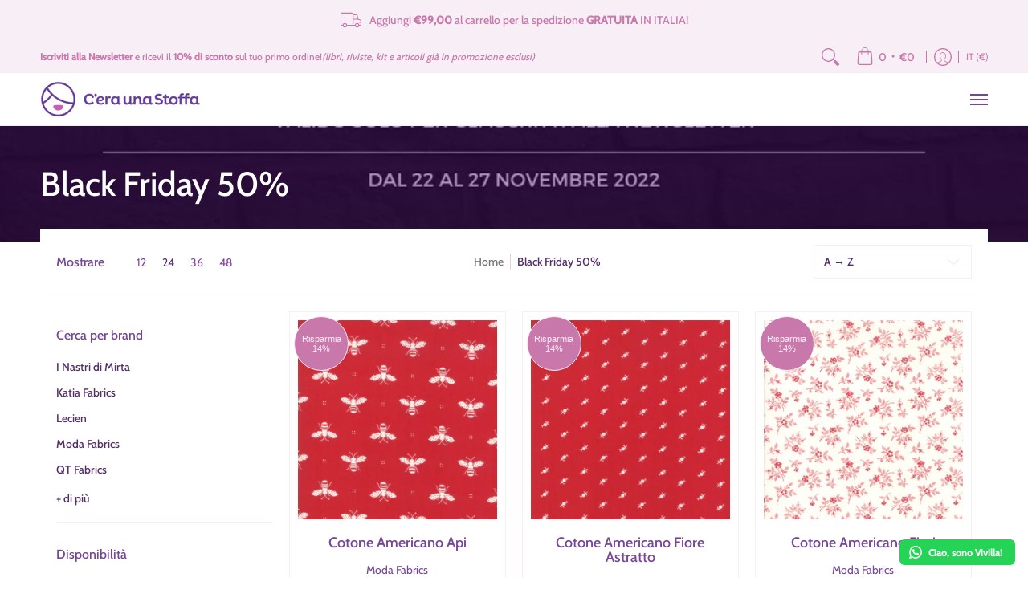

--- FILE ---
content_type: text/html; charset=utf-8
request_url: https://ceraunastoffa.com/collections/friday50
body_size: 81644
content:
<!doctype html><html class="no-js" lang="it" class="fonts-loading">
  <head><meta charset="utf-8">
<meta http-equiv="X-UA-Compatible" content="IE=edge">
<meta name="viewport" content="width=device-width, initial-scale=1">
<meta name="theme-color" content="#542e69">
<title>Black Friday 50% | C&#39;era una stoffa</title><meta name="description" content="Selezione super scontata al 50% per Black Friday 2022 Trovi tessuti in cotone giapponese e cotone americano di alta qualità, Jersey e pannelli, lycra e jeans! ☆ Sconto riservato ai soli iscritti alla newsletter ☆ USUFRUIBILE CON LE ALTRE OFFERTE IN CORSO! VALIDO DAL 22 AL 27 NOVEMBRE 2022 Non farteli sfuggire una volta" /><link rel="canonical" href="https://ceraunastoffa.com/collections/friday50" />
<link rel="icon" href="//ceraunastoffa.com/cdn/shop/files/logo_faccina.png?crop=center&height=48&v=1704797373&width=48" type="image/png">
<meta property="og:site_name" content="C&#39;era una stoffa">
<meta property="og:url" content="https://ceraunastoffa.com/collections/friday50">
<meta property="og:title" content="Black Friday 50%">
<meta property="og:type" content="product.group">
<meta property="og:description" content="Selezione super scontata al 50% per Black Friday 2022 Trovi tessuti in cotone giapponese e cotone americano di alta qualità, Jersey e pannelli, lycra e jeans! ☆ Sconto riservato ai soli iscritti alla newsletter ☆ USUFRUIBILE CON LE ALTRE OFFERTE IN CORSO! VALIDO DAL 22 AL 27 NOVEMBRE 2022 Non farteli sfuggire una volta"><meta property="og:image" content="http://ceraunastoffa.com/cdn/shop/collections/jpg-20221118-160743-0000.jpg?v=1668984111">
<meta property="og:image:secure_url" content="https://ceraunastoffa.com/cdn/shop/collections/jpg-20221118-160743-0000.jpg?v=1668984111">
<meta property="og:image:width" content="1080">
<meta property="og:image:height" content="1080"><meta name="twitter:card" content="summary_large_image">
<meta name="twitter:title" content="Black Friday 50%">
<meta name="twitter:description" content="Selezione super scontata al 50% per Black Friday 2022 Trovi tessuti in cotone giapponese e cotone americano di alta qualità, Jersey e pannelli, lycra e jeans! ☆ Sconto riservato ai soli iscritti alla newsletter ☆ USUFRUIBILE CON LE ALTRE OFFERTE IN CORSO! VALIDO DAL 22 AL 27 NOVEMBRE 2022 Non farteli sfuggire una volta">


<link rel="preload" href="//ceraunastoffa.com/cdn/fonts/cabin/cabin_n5.0250ac238cfbbff14d3c16fcc89f227ca95d5c6f.woff2" as="font" type="font/woff2" crossorigin>

<link rel="preload" href="//ceraunastoffa.com/cdn/fonts/cabin/cabin_n4.cefc6494a78f87584a6f312fea532919154f66fe.woff2" as="font" type="font/woff2" crossorigin>
<style data-shopify>
  	
  @font-face {
  font-family: Cabin;
  font-weight: 500;
  font-style: normal;
  font-display: swap;
  src: url("//ceraunastoffa.com/cdn/fonts/cabin/cabin_n5.0250ac238cfbbff14d3c16fcc89f227ca95d5c6f.woff2") format("woff2"),
       url("//ceraunastoffa.com/cdn/fonts/cabin/cabin_n5.46470cf25a90d766aece73a31a42bfd8ef7a470b.woff") format("woff");
}

  @font-face {
  font-family: Cabin;
  font-weight: 400;
  font-style: normal;
  font-display: swap;
  src: url("//ceraunastoffa.com/cdn/fonts/cabin/cabin_n4.cefc6494a78f87584a6f312fea532919154f66fe.woff2") format("woff2"),
       url("//ceraunastoffa.com/cdn/fonts/cabin/cabin_n4.8c16611b00f59d27f4b27ce4328dfe514ce77517.woff") format("woff");
}

  
  :root {
    
    /* DEFAULT COLORS */

	--white:#fff;
    --black:#000;
    --background:#ffffff;
    --background_85:rgba(255, 255, 255, 0.85);
    --background_search:#ffffff;
    --body_font_color:#542e69;
    --body_font_color_05:rgba(84, 46, 105, 0.05);
    --body_font_color_25:rgba(84, 46, 105, 0.25);
    --body_font_color_50:rgba(84, 46, 105, 0.5);
    --body_font_color_lighten_15:#7f459e;
    --body_font_color_darken_10:#381e46;
    --body_font_hover_color:#c978ac;
    --headline_font_color:#764594;
    --headline_font_color_00:rgba(118, 69, 148, 0.0);
    --headline_font_color_05:rgba(118, 69, 148, 0.05);
    --headline_font_color_08:rgba(118, 69, 148, 0.08);
    --customer_background_color:#f7eef6;
    --customer_hover_background_color:#ffffff;
    --customer_font_color:#c978ac;
    --customer_hover_font_color:#c978ac;
    --header_background_color:#ffffff;
    --header_background_color_75:rgba(255, 255, 255, 0.75);
    --header_font_color:#764594;
    --header_font_color_darken_15:#4c2d60;
    --header_hover_font_color:#c978ac;
    --header_hover_font_color_darken_15:#af4689;
    --announcement_background_color:#f7eef6;
    --announcement_font_color:#c978ac;
    --announcement_hover_font_color:#542e69;
    --price_color:#c978ac;
    --rating_color:#ffcb67;
    --rating_background_color:#efefef;

    --button_border:2px;
    --button_corner:0px;
    --button_primary_border:#764594;
    --button_primary_background:#764594;
    --button_primary_text:#ffffff;
    --button_secondary_border:#764594;
    --button_secondary_text:#764594;
    --button_secondary_hover:#c978ac;
  
    --shipping_border_px:1px;
    --shipping_border:#764594;
    --shipping_background:#764594;
    --shipping_text:#ffffff;
    
    --accent_color:#542e69;
    --accent_color_25:rgba(84, 46, 105, 0.25);
    --accent_color_lighten_30:#a470c0;
    --accent_color_darken_15:#291734;
    --hover_accent_color:#c978ac;
    
    --line_color:#f7eef6;
    --line_color_05:rgba(247, 238, 246, 0.05);
    --line_color_darken_10:#e7cbe4;
    --line_color_section:#f7eef6;
    --success_color:#5eab36;
    --error_color:#ba0000;
    --error_color_00:rgba(186, 0, 0, 0.0);
    --error_color_75:rgba(186, 0, 0, 0.75);
    --section_color_primary:#f7eef6;
    --section_color_secondary:#f8f8f8;
    --badge_color:#f7eef6;
    --badge_background_color:#c978ac;
    --a11ygrey:#767676;
    
    /* DEFAULT FONTS */

    --headline_font:Cabin, sans-serif;
    --headline_font_fallback:sans-serif;
    --headline_font_weight:500;
  	--headline_font_weight_bold:700;
  	--headline_font_weight_medium:500;
  	--headline_font_style:normal;
    --headline_font_uppercase:none;

    --body_font:Cabin, sans-serif;
    --body_font_fallback:sans-serif;        
    --body_font_weight:400;
    --body_font_weight_bold:700;
    --body_font_weight_medium:500;
  	--body_font_style:normal;
    
    /* SHOP PAY */
    
    --payment-terms-background-color: #fff;
    --color-body-text: #542e69;
    --color-body: #fff;
    --color-bg: #fff;
    
    /* DEFAULT ICONS */--box: url("data:image/svg+xml,%3Csvg height='16' width='16' viewBox='0 0 24 24' xmlns='http://www.w3.org/2000/svg' version='1.1' xmlns:xlink='http://www.w3.org/1999/xlink' xmlns:svgjs='http://svgjs.com/svgjs'%3E%3Cg%3E%3Cpath d='M0.500 0.499 L23.500 0.499 L23.500 23.499 L0.500 23.499 Z' fill='none' stroke='%23e7cbe4'/%3E%3C/g%3E%3C/svg%3E");
    --square_solid: url("data:image/svg+xml,%3Csvg height='16' width='16' viewBox='0 0 24 24' xmlns='http://www.w3.org/2000/svg' version='1.1' xmlns:xlink='http://www.w3.org/1999/xlink' xmlns:svgjs='http://svgjs.com/svgjs'%3E%3Cg%3E%3Crect x='7' y='7' width='10' height='10' fill='%23542e69' stroke='%23542e69'/%3E%3C/g%3E%3C/svg%3E");
	--square_crossed: url("data:image/svg+xml,%3Csvg height='16' width='16' viewBox='0 0 24 24' xmlns='http://www.w3.org/2000/svg' version='1.1' xmlns:xlink='http://www.w3.org/1999/xlink' xmlns:svgjs='http://svgjs.com/svgjs'%3E%3Cg%3E%3Cpath fill='none' stroke='%23e7cbe4' d='M7 16.999L17 6.999'/%3E%3Crect x='7' y='7' width='10' height='10' fill='none' stroke='%23e7cbe4'/%3E%3C/g%3E%3C/svg%3E");
    --x_only: url("data:image/svg+xml,%3Csvg height='16' width='16' viewBox='0 0 24 24' xmlns='http://www.w3.org/2000/svg' version='1.1' xmlns:xlink='http://www.w3.org/1999/xlink' xmlns:svgjs='http://svgjs.com/svgjs'%3E%3Cg%3E%3Cpath fill='none' stroke='%23542e69' d='M7 16.999L17 6.999' style='stroke-linecap: square;'/%3E%3Cpath fill='none' stroke='%23542e69' d='M17 16.999L7 6.999' style='stroke-linecap: square;'/%3E%3Crect x='-110' y='4.058' width='5.57' height='5.57' style='fill: rgb(216, 216, 216); stroke-linecap: square;'/%3E%3C/g%3E%3C/svg%3E");
    --check: url("data:image/svg+xml,%3Csvg height='var(--x_small)' width='var(--x_small)' viewBox='0 0 24 24' xmlns='http://www.w3.org/2000/svg' version='1.1' xmlns:xlink='http://www.w3.org/1999/xlink' xmlns:svgjs='http://svgjs.com/svgjs'%3E%3Cg transform='matrix(1,0,0,1,0,0)'%3E%3Cpath d='M18 6.999L11 16.499 6 12.499' fill='none' stroke='%23542e69' style='stroke-width: 2px;'%3E%3C/path%3E%3C/g%3E%3C/svg%3E");
    --bell: url("data:image/svg+xml,%3Csvg height='14' width='14' viewBox='0 0 24 24' xmlns='http://www.w3.org/2000/svg' version='1.1' xmlns:xlink='http://www.w3.org/1999/xlink' xmlns:svgjs='http://svgjs.com/svgjs'%3E%3Cg%3E%3Cpath d='M18.5,19.5V15a6.5,6.5,0,0,0-4-6,2.5,2.5,0,0,0-5,0,6.5,6.5,0,0,0-4,6v4.5a2,2,0,0,1-2,2h17A2,2,0,0,1,18.5,19.5Z' fill='none' stroke='%23ba0000' stroke-linecap='round' stroke-linejoin='round'%3E%3C/path%3E%3Cpath d='M14,21.5a2,2,0,1,1-4,0' fill='none' stroke='%23ba0000' stroke-linecap='round' stroke-linejoin='round'%3E%3C/path%3E%3Cpath d='M3.5,9A5.5,5.5,0,0,1,9,3.5' fill='none' stroke='%23ba0000' stroke-linecap='round' stroke-linejoin='round'%3E%3C/path%3E%3Cpath d='M.5,9A8.5,8.5,0,0,1,9,.5' fill='none' stroke='%23ba0000' stroke-linecap='round' stroke-linejoin='round'%3E%3C/path%3E%3Cpath d='M20.5,9A5.5,5.5,0,0,0,15,3.5' fill='none' stroke='%23ba0000' stroke-linecap='round' stroke-linejoin='round'%3E%3C/path%3E%3Cpath d='M23.5,9A8.5,8.5,0,0,0,15,.5' fill='none' stroke='%23ba0000' stroke-linecap='round' stroke-linejoin='round'/%3E%3C/g%3E%3C/svg%3E");
    --arrow_color:#542e69;

    --master_spacing:20px;
    --swatches:36px;
    --stars:16;
    --star_spacing: 2;
  	--star_size: calc(var(--stars) * 1.5);
    --vis_hid: 0;
    --logo_width: 0;
    --margin_padding: 0vh;
    --margin_padding_desktop: 0vh;
    --margin_padding_mobile: 0vh;
    --overlay_background: #ffffff;
    --overlay_opacity: 1;
  
    /* DEFAULT SIZES */
  
	--base:16px;
    --xx_small:calc(var(--base) * 0.75);	/* p  / 12 */
    --x_small:calc(var(--base) * 0.875);	/* h6 / 14 */
    --small:var(--base);					/* h5 / 16 */
    --medium:calc(var(--base) * 1.125);		/* h4 / 18 */
    --large:calc(var(--base) * 1.625);		/* h3 / 26 */
    --x_large:calc(var(--base) * 2.125);	/* h2 / 34 */
    --xx_large:calc(var(--base) * 3);		/* h1 / 48 */

    --headline_font_size_12: calc(12px + (12 - 12) * ((100vw - 320px) / (1220 - 320)));
    --headline_font_size_14: calc(12px + (14 - 12) * ((100vw - 320px) / (1220 - 320)));
    --headline_font_size_16: calc(14px + (16 - 14) * ((100vw - 320px) / (1220 - 320)));
    --headline_font_size_18: calc(16px + (18 - 16) * ((100vw - 320px) / (1220 - 320)));
    --headline_font_size_24: calc(18px + (24 - 18) * ((100vw - 320px) / (1220 - 320)));
    --headline_font_size_30: calc(24px + (30 - 24) * ((100vw - 320px) / (1220 - 320)));
    --headline_font_size_36: calc(24px + (36 - 24) * ((100vw - 320px) / (1220 - 320)));
    --headline_font_size_42: calc(36px + (42 - 36) * ((100vw - 320px) / (1220 - 320)));
    --headline_font_size_48: calc(36px + (48 - 36) * ((100vw - 320px) / (1220 - 320)));
    --headline_font_size_54: calc(36px + (54 - 36) * ((100vw - 320px) / (1220 - 320)));
    --headline_font_size_60: calc(36px + (60 - 36) * ((100vw - 320px) / (1220 - 320)));
    --headline_font_size_66: calc(36px + (66 - 36) * ((100vw - 320px) / (1220 - 320)));
    --headline_font_size_72: calc(36px + (72 - 36) * ((100vw - 320px) / (1220 - 320)));
    --headline_font_size_78: calc(36px + (78 - 36) * ((100vw - 320px) / (1220 - 320)));
    --headline_font_size_84: calc(36px + (84 - 36) * ((100vw - 320px) / (1220 - 320)));
    --headline_font_size_90: calc(36px + (90 - 36) * ((100vw - 320px) / (1220 - 320)));
    --headline_font_size_96: calc(36px + (96 - 36) * ((100vw - 320px) / (1220 - 320)));
        
  }

  @media only screen and (min-width: 1220px) {
    :root {
      --headline_font_size_12: 12px;
      --headline_font_size_14: 14px;
      --headline_font_size_16: 16px;
      --headline_font_size_18: 18px;
      --headline_font_size_24: 24px;
      --headline_font_size_30: 30px;
      --headline_font_size_36: 36px;
      --headline_font_size_42: 42px;
      --headline_font_size_48: 48px;
      --headline_font_size_54: 54px;
      --headline_font_size_60: 60px;
      --headline_font_size_66: 66px;
      --headline_font_size_72: 72px;
      --headline_font_size_78: 78px;
      --headline_font_size_84: 84px;
      --headline_font_size_90: 90px;
      --headline_font_size_96: 96px;
    }
  }.badge {
    height:54px;
    padding:6px;
    width:54px;
  }
  
  .placeholder-svg-background {background-image:url('data:image/svg+xml,%3Csvg xmlns=%22http://www.w3.org/2000/svg%22 viewBox=%220 0 1052 400%22%3E%3Cpath d=%22M103 177.9c0-.3-.2-.5-.4-.7-.2-.2-.5-.2-.8-.2l-13.4 3.1c-.3.1-.6.3-.7.6l-.7 2c-.7 1.9-2.6 2.6-3.6 2.9-1.2.3-2.5.6-3.8.9-6.3 1.5-14.1 3.3-21.4 6.6-6.8-6.3-12.7-11.1-15.7-13.5-.5-.4-1.2-.6-1.8-.5-.6.1-1.1.4-1.5.8-.5.3-2.1 1.5-2.8 3.7-2.9 9.4 1.8 15.3 7 19.9-4.9 5.5-8.1 12.9-8.1 22.9 0 36.1 20.1 42.8 33.4 47.3 8.1 2.7 12.7 4.5 12.7 9.6 0 5.4-5.4 7.2-12.8 9.7-14.1 4.7-33.3 11.1-33.3 47.2 0 10.2 3.3 17.7 8.4 23.2-5.3 4.6-10.2 10.6-7.3 20.1.7 2.2 2.2 3.3 2.8 3.7.4.4.9.7 1.5.8h.3c.5 0 1.1-.2 1.5-.5 3.1-2.4 9.2-7.4 16.1-13.9 7.2 3.2 14.9 5 21 6.4 1.4.3 2.6.6 3.8.9 1.1.3 2.9 1 3.6 2.9l.7 2c.1.3.4.6.7.6l13.4 3.1h.2c.2 0 .4-.1.6-.2.2-.2.4-.4.4-.7 6.9-50.3.2-77.3-3.8-93.4-1.3-5.3-2.3-9.2-2.3-12.1s.9-6.8 2.3-12.1c4.1-15.9 10.7-42.8 3.8-93.1zm-64.8 6.4c.5-1.8 2-2.6 2-2.7l.3-.3c.1-.1.2-.2.3-.2.1 0 .2 0 .3.1 2.8 2.3 8.5 6.8 15 12.8-4.2 2.1-8.1 4.7-11.5 8-6.5-5.7-8.4-11-6.4-17.7zm3 201.6c-.1.1-.3.1-.3.1-.1 0-.2 0-.3-.2l-.3-.3s-1.5-.9-2-2.7c-2.1-6.9-.1-12.1 6.8-18.1 3.4 3.3 7.4 5.8 11.6 7.9-6.8 6.3-12.5 11-15.5 13.3zM95 283.3c0 3.2 1 7.1 2.3 12.6 3.9 15.8 10.5 42.3 3.9 91.5l-11.8-2.7-.5-1.5c-.7-2-2.6-3.5-5-4.2-1.2-.3-2.5-.6-3.9-.9-16-3.7-42.8-10-42.8-37.9 0-34.6 18.5-40.8 32-45.3 7.6-2.5 14.2-4.7 14.2-11.6 0-6.8-6.5-8.9-14.1-11.5-13.5-4.5-32.1-10.7-32.1-45.4 0-27.9 26.8-34.2 42.8-37.9 1.4-.3 2.7-.6 3.9-.9 2.5-.6 4.3-2.1 5-4.2l.5-1.5 11.8-2.7c6.6 49.3 0 75.7-3.9 91.5-1.3 5.5-2.3 9.4-2.3 12.6z%22/%3E%3Cpath d=%22M96 372c-1.6 0-2.5 2.8-2.5 5.6s.8 5.6 2.5 5.6 2.5-2.8 2.5-5.6-.9-5.6-2.5-5.6zm0 10.2c-.6 0-1.5-1.8-1.5-4.6s.9-4.6 1.5-4.6 1.5 1.8 1.5 4.6-.9 4.6-1.5 4.6zm0-187.5c1.6 0 2.5-2.8 2.5-5.6s-.8-5.6-2.5-5.6-2.5 2.8-2.5 5.6c0 2.9.9 5.6 2.5 5.6zm0-10.1c.6 0 1.5 1.8 1.5 4.6s-.9 4.6-1.5 4.6-1.5-1.8-1.5-4.6.9-4.6 1.5-4.6zM83.5 296.7c-18.6.8-43.3 5.7-43.3 40.1 0 10.6 3.2 19 9.4 24.8 5 4.7 14.3 9.9 31 9.9 1.8 0 3.6-.1 5.6-.2 6.5-.4 11.9-4.9 13.4-11.1 1.6-6.5 6.1-29.8-4.5-56-1.9-4.7-6.6-7.6-11.6-7.5zm-42.3 40.1c0-33.2 23.8-38.2 41.9-39-.1.2-.2.3-.2.6.2 4.8.4 9.3.6 13.7-.1 23.6-15.1 33.9-28.4 43-2 1.4-3.9 2.6-5.7 4-.2.2-.4.4-.4.6-5.2-5.6-7.8-13.3-7.8-22.9zm8.9 24c.2 0 .3-.1.4-.2 1.8-1.3 3.6-2.6 5.6-3.9 10.8-7.4 23.8-16.3 28-33.3.4 5.8.8 11.1 1.1 15.7-4.8 8.6-12.2 17.7-22.6 27.8-.3.2-.3.6-.3.9-4.5-1.5-8.7-3.7-12.2-6.9.1-.1.1-.1 0-.1zm36 9.5c-5.5.4-14 .3-22-2 9.5-9.3 16.5-17.8 21.4-25.8 1.4 16.4 2.6 26.8 2.6 26.9 0 .2.1.4.2.5-.7.3-1.4.4-2.2.4zm12.5-10.4c-1.1 4.5-4.3 7.9-8.5 9.5v-.2c0-.1-1.4-11.8-2.9-30-.6-7.5-1.3-16.7-1.8-27.3v-.6c0-.1 0-.2-.1-.2-.2-4.1-.4-8.4-.5-12.9 0-.2-.1-.3-.2-.5 4.1.3 7.8 2.9 9.4 6.8 10.7 25.9 6.2 49 4.6 55.4zm1-153c-1.6-6.2-7-10.7-13.4-11.1-20.3-1.3-31.1 4.6-36.6 9.7-6.2 5.8-9.4 14.2-9.4 24.8 0 34.3 24.7 39.3 43.3 40.1h.5c4.8 0 9.3-3 11.1-7.5 10.6-26.2 6.1-49.5 4.5-56zM81 196.6c1.9 0 3.6.1 5.1.2.8.1 1.6.2 2.4.4-.2.2-.3.4-.3.6 0 .1-1.2 10.5-2.6 26.9-4.9-8.1-12-16.5-21.4-25.8-.1-.1-.1-.1-.2-.1 5.8-1.7 11.9-2.2 17-2.2zm-39.8 33.7c0-9.6 2.6-17.3 7.8-22.8 0 .3.1.6.4.8 1.7 1.3 3.5 2.5 5.4 3.8 13.6 9.4 29.1 20.1 28.1 45.6-.2 4.2-.2 7.3-.3 11.2 0 .2.1.3.1.5-18.1-.9-41.5-6.1-41.5-39.1zm43.2 39.1c.1-.1.2-.3.2-.5 0-3.9.1-7 .3-11.2 1-26.6-15.6-38.1-29-47.3-1.9-1.3-3.6-2.5-5.3-3.7-.2-.1-.4-.2-.6-.2l.2-.2c3.5-3.3 7.8-5.5 12.3-7-.2.4-.1.8.2 1.1 10.4 10.2 17.8 19.3 22.7 28.1 3 5.4 4.7 10.3 5.1 14.6.6 7.1 1.2 13 2 20.4 0 .4.4.8.8.8-1.9 3-5.3 4.9-8.9 5.1zm10-7.5c-.7-6.8-1.3-12.5-1.9-19.1-.4-4.5-2.2-9.6-5.2-15.1 1.4-18 2.8-29.6 2.8-29.7v-.3c4.2 1.6 7.4 5 8.5 9.5 1.6 6.3 6 29.1-4.2 54.7zM204.6 71.5c16 0 29.1-13 29.1-29.1s-13-29.1-29.1-29.1-29.1 13-29.1 29.1 13.1 29.1 29.1 29.1zm0-57.1c15.5 0 28.1 12.6 28.1 28.1 0 15.5-12.6 28.1-28.1 28.1S176.5 58 176.5 42.5c0-15.5 12.6-28.1 28.1-28.1z%22/%3E%3Cpath d=%22M227.5 42.7c0 .3.2.5.5.5h3.1c.3 0 .5-.2.5-.5s-.2-.5-.5-.5H228c-.3 0-.5.3-.5.5zm-49.4.5h3.1c.3 0 .5-.2.5-.5s-.2-.5-.5-.5h-3.1c-.3 0-.5.2-.5.5s.2.5.5.5zm26.2 22.2c-.3 0-.5.2-.5.5V69c0 .3.2.5.5.5s.5-.2.5-.5v-3.1c0-.3-.2-.5-.5-.5zm0-45.9c.3 0 .5-.2.5-.5v-3.1c0-.3-.2-.5-.5-.5s-.5.2-.5.5V19c0 .3.2.5.5.5zm12.4 42.9c-.1-.2-.4-.3-.7-.2-.2.1-.3.4-.2.7l1.6 2.7c.1.2.3.2.4.2.1 0 .2 0 .2-.1.2-.1.3-.4.2-.7l-1.5-2.6zm-24.2-39.9c.1.2.3.2.4.2.1 0 .2 0 .2-.1.2-.1.3-.4.2-.7l-1.6-2.7c-.1-.2-.4-.3-.7-.2-.2.1-.3.4-.2.7l1.7 2.8zm-8.3 31.1l-2.8 1.6c-.2.1-.3.4-.2.7.1.2.3.2.4.2.1 0 .2 0 .2-.1l2.8-1.6c.2-.1.3-.4.2-.7 0-.1-.4-.2-.6-.1zm40.6-22.3c.1 0 .2 0 .2-.1l2.8-1.6c.2-.1.3-.4.2-.7-.1-.2-.4-.3-.7-.2l-2.8 1.6c-.2.1-.3.4-.2.7.1.2.3.3.5.3zm3 24l-2.8-1.6c-.2-.1-.5-.1-.7.2-.1.2-.1.5.2.7l2.8 1.6c.1 0 .2.1.2.1.2 0 .3-.1.4-.2.2-.4.2-.7-.1-.8zm-46.4-25.7l2.8 1.6c.1 0 .2.1.2.1.2 0 .3-.1.4-.2.1-.2.1-.5-.2-.7l-2.8-1.6c-.2-.1-.5-.1-.7.2s.1.5.3.6zm11.8 32.6c-.2-.1-.5-.1-.7.2l-1.6 2.8c-.1.2-.1.5.2.7.1 0 .2.1.2.1.2 0 .3-.1.4-.2l1.6-2.8c.2-.4.1-.7-.1-.8zM216 22.7c.1 0 .2.1.2.1.2 0 .3-.1.4-.2l1.6-2.8c.1-.2.1-.5-.2-.7-.2-.1-.5-.1-.7.2l-1.6 2.8c0 .1.1.4.3.6zm-12.9 19.1s.1 0 .1.1c-.1.2-.1.5-.1.7l1.4 11.2c.1 1.1.4 2.2.9 3.2l.9 1.9c.1.2.3.3.5.3h.1c.2 0 .4-.2.4-.4l.3-2.1c.2-1.1.2-2.4.1-3.6l-1.2-10h13.2c2 0 4 0 5.9-.5.2-.1.4-.1.4-.4 0-.2-.2-.4-.4-.4-1.9-.5-3.9-.7-5.9-.7h-14c-.3-.3-.7-.4-1.2-.3-.3 0-.5.1-.7.3 0 0 0-.1-.1-.1l-18.1-14.8c-.2-.2-.5-.1-.7.1-.2.2-.1.5.1.7l18.1 14.8zm16.5.4c1.1 0 2.2-.2 3.3 0-1.1.2-2.2 0-3.3 0h-13.4 13.4z%22/%3E%3Cpath d=%22M211.3 38.3c.3 0 .5-.2.5-.5V27c0-.3-.2-.5-.5-.5s-.5.2-.5.5v10.9c0 .2.2.4.5.4zm-3-2.1c.3 0 .5-.2.5-.5v-6.5c0-.3-.2-.5-.5-.5s-.5.2-.5.5v6.5c0 .2.2.5.5.5zm-57.7-2h5.9c.3 0 .5-.2.5-.5s-.2-.5-.5-.5h-5.9c-.3 0-.5.2-.5.5s.2.5.5.5zm-8.1 5h2.4c.3 0 .5-.2.5-.5s-.2-.5-.5-.5h-2.4c-.3 0-.5.2-.5.5s.3.5.5.5zm13.1 4.5c0 .3.2.5.5.5h2.8c.3 0 .5-.2.5-.5s-.2-.5-.5-.5h-2.8c-.2 0-.5.3-.5.5zm-13.8 6.5h4c.3 0 .5-.2.5-.5s-.2-.5-.5-.5h-4c-.3 0-.5.2-.5.5s.2.5.5.5zm6.9 0h1.5c.3 0 .5-.2.5-.5s-.2-.5-.5-.5h-1.5c-.3 0-.5.2-.5.5s.3.5.5.5zm-34.9-16h5.9c.3 0 .5-.2.5-.5s-.2-.5-.5-.5h-5.9c-.3 0-.5.2-.5.5s.2.5.5.5zm-6.4 0h2.1c.3 0 .5-.2.5-.5s-.2-.5-.5-.5h-2.1c-.3 0-.5.2-.5.5s.3.5.5.5zm-11.3 0h5.3c.3 0 .5-.2.5-.5s-.2-.5-.5-.5h-5.3c-.3 0-.5.2-.5.5s.2.5.5.5zm20.4 9.5c0 .3.2.5.5.5h7.7c.3 0 .5-.2.5-.5s-.2-.5-.5-.5H117c-.3 0-.5.3-.5.5zm-4.8.5h2c.3 0 .5-.2.5-.5s-.2-.5-.5-.5h-2c-.3 0-.5.2-.5.5s.3.5.5.5zm-11.8 5.5c0 .3.2.5.5.5h5.5c.3 0 .5-.2.5-.5s-.2-.5-.5-.5h-5.5c-.3 0-.5.3-.5.5zM83.3 34.2h5.1c.3 0 .5-.2.5-.5s-.2-.5-.5-.5h-5.1c-.3 0-.5.2-.5.5s.3.5.5.5zm9 4h4.1c.3 0 .5-.2.5-.5s-.2-.5-.5-.5h-4.1c-.3 0-.5.2-.5.5s.3.5.5.5zm-9.5 1h2.4c.3 0 .5-.2.5-.5s-.2-.5-.5-.5h-2.4c-.3 0-.5.2-.5.5s.2.5.5.5zm-9.2-1h4.1c.3 0 .5-.2.5-.5s-.2-.5-.5-.5h-4.1c-.3 0-.5.2-.5.5s.2.5.5.5zm14 11.5c0 .3.2.5.5.5h1.5c.3 0 .5-.2.5-.5s-.2-.5-.5-.5h-1.5c-.3 0-.5.3-.5.5z%22/%3E%3Cpath d=%22M54.8 56.8v-.3c0-.1-.2-.3-.2-.3h5.2v1.5c0 1.3 1 2.5 2.3 2.5h6.7c1.3 0 2-1.2 2-2.5v-1.4h57v1.3c0 1.3 1.2 2.5 2.5 2.5h6.7c1.3 0 2.8-1.2 2.8-2.5v-1.5h28.5c.5 3 3.1 6 6.4 6h3.3c5.3 7 13.5 12.1 22.9 13.2.4 1.7 1.9 3 3.7 3s3.4-1.4 3.7-3.1c9.5-1.1 17.7-6 23-13.4.2.1.3.3.5.3h3.4c2.8 0 5.2-2 6.1-5H283l79.2.1c2.2 0 4.4-.6 6.3-1.8 4.5-3 10-7.5 10-12.6s-5.4-9.7-10-12.6c-1.9-1.2-4-1.8-6.3-1.8l-120.5.1c-.5-3.1-3.1-5.4-6.4-5.4h-3.8c-.1 0-.2-.1-.3-.1-6-8.2-15.7-13.5-26.7-13.5-10.9 0-20.6 5.6-26.6 13.6h-3.3c-2.8 0-5.2 2-6.1 4h-28.8V26c0-1.3-1.4-2.8-2.8-2.8h-6.7c-1.3 0-2.5 1.4-2.5 2.8v1.3h-57V26c0-1.3-.6-2.8-2-2.8H62c-1.3 0-2.3 1.4-2.3 2.8v1.2h-5V27c0-3.3-2.8-5.7-6.1-5.7H31.2c-3.3 0-6.4 2.4-6.4 5.7v29.8c0 3.3 3.1 5.5 6.4 5.5h17.5c3.3-.1 6.1-2.3 6.1-5.5zm149.8 20.4c-1.2 0-2.3-.8-2.7-1.9.9.1 1.8.1 2.7.1s1.8 0 2.7-.1c-.4 1.1-1.4 1.9-2.7 1.9zM367.4 32c3.4 2.2 9.1 6.6 9.1 11 0 2.8-2.3 5.4-4.8 7.6-.1-.1-.2-.4-.4-.4h-7.1c-.3 0-.5.2-.5.5s.2.5.5.5h6.6c-1.2 1-2.3 1.9-3.3 2.6-1.5 1-3.3 1.6-5.2 1.6l-120.4.1V35.2h2.7c.3 0 .5-.2.5-.5s-.2-.5-.5-.5h-2.7v-3.7h120.4c1.7 0 3.5.5 5.1 1.5zm-132-6.8c2.5 0 4.4 1.8 4.4 4.2v25.9c0 2.5-2 4.8-4.4 4.8h-2.8c3.2-5 5-11.1 5-17.5s-1.8-12.5-5-17.5h2.8zm-30.8-13.7c17.1 0 31 13.9 31 31s-13.9 31-31 31-31-13.9-31-31 13.9-31 31-31zm-30 13.7h2c-3.2 5-5 11.1-5 17.5s1.8 12.5 5 17.5h-2c-2.5 0-4.9-2.4-4.9-4.8V29.5c.1-2.5 2.5-4.3 4.9-4.3zm-6.8 4v20h-2.3c-.3 0-.5.2-.5.5s.2.5.5.5h2.3v4h-28v-25h28zm-30 28.6c0 .2-.2.4-.4.4h-7.1c-.2 0-.4-.2-.4-.4V25.7c0-.2.2-.4.4-.4h7.1c.2 0 .4.2.4.4v32.1zm-10-28.4v7.9h-4.1c-.3 0-.5.2-.5.5s.2.5.5.5h4.1v16.1h-57v-25h57zm-58 28.4c0 .2-.2.4-.4.4h-7.1c-.2 0-.4-.2-.4-.4V25.7c0-.2.2-.4.4-.4h7.1c.2 0 .4.2.4.4v32.1zm-10-3.6H49c-1.9 0-3.2-1.4-3.2-3.2v-5.6c0-.1-.2-.1-.2-.1h7.2v2.6c0 .6.4 1 1 1s1-.4 1-1v-12c0-.6-.4-1-1-1s-1 .4-1 1v2.3h-7v-5.5c0-1.8 1.4-3.5 3.2-3.5h10.8v25zm-16-21.5v5.5h-13V27.4c0-.7.5-1.1 1.2-1.1h15.9c.7 0 1.3 0 1.3 1H49c-3-.1-5.2 2.5-5.2 5.4zm-13.4 7.5h22.4v3H30.4c-.4 0-.6-.6-.6-1v-.8c0-.3.2-1.2.6-1.2zm.4 5h12.9s.1 0 .1.1V51c0 3 2.3 5.2 5.2 5.2h.2c0 1-.6 1-1.3 1H32c-.7 0-1.2-.1-1.2-.9V45.2zm-4 11.6V27c0-2.2 2.2-3.7 4.4-3.7h17.5c2.2 0 4.1 1.6 4.1 3.7v.3h-2.6c0-1-1.1-2-2.3-2H32c-1.3 0-2.2.8-2.2 2.1v11.5c-1 .3-2 1.4-2 2.6v.8c0 1.3 1 2.3 2 2.6v11.5c0 1.3.9 1.9 2.2 1.9h15.9c1.3 0 2.3-1 2.3-2h2.4s.1.2.1.3v.3c0 2.2-1.9 3.5-4.1 3.5H31.2c-2.2-.2-4.4-1.5-4.4-3.6z%22/%3E%3Cpath d=%22M246.9 51.2h5.9c.3 0 .5-.2.5-.5s-.2-.5-.5-.5h-5.9c-.3 0-.5.2-.5.5s.2.5.5.5zm25.5 0h3.9c.3 0 .5-.2.5-.5s-.2-.5-.5-.5h-3.9c-.3 0-.5.2-.5.5s.3.5.5.5zm5.8-4.5c0 .3.2.5.5.5h2.4c.3 0 .5-.2.5-.5s-.2-.5-.5-.5h-2.4c-.2 0-.5.3-.5.5zm-22.4-5.5h5.3c.3 0 .5-.2.5-.5s-.2-.5-.5-.5h-5.3c-.3 0-.5.2-.5.5s.3.5.5.5zm16.4-.5c0 .3.2.5.5.5h7.2c.3 0 .5-.2.5-.5s-.2-.5-.5-.5h-7.2c-.3 0-.5.3-.5.5zm38.3-5.5h5.9c.3 0 .5-.2.5-.5s-.2-.5-.5-.5h-5.9c-.3 0-.5.2-.5.5s.3.5.5.5zm47.9 16h2.3c.3 0 .5-.2.5-.5s-.2-.5-.5-.5h-2.3c-.3 0-.5.2-.5.5s.2.5.5.5zm-7.9-5h-2.4c-.3 0-.5.2-.5.5s.2.5.5.5h2.4c.3 0 .5-.2.5-.5s-.2-.5-.5-.5zm13.1-5h4.1c.3 0 .5-.2.5-.5s-.2-.5-.5-.5h-4.1c-.3 0-.5.2-.5.5s.2.5.5.5zm-4.1-6h1.5c.3 0 .5-.2.5-.5s-.2-.5-.5-.5h-1.5c-.3 0-.5.2-.5.5s.2.5.5.5zm-14.6 0h8.9c.3 0 .5-.2.5-.5s-.2-.5-.5-.5h-8.9c-.3 0-.5.2-.5.5s.2.5.5.5zm-11.7 0h2.8c.3 0 .5-.2.5-.5s-.2-.5-.5-.5h-2.8c-.3 0-.5.2-.5.5s.2.5.5.5zm-52.6 15.5c0 .3.2.5.5.5h2.3c.3 0 .5-.2.5-.5s-.2-.5-.5-.5h-2.3c-.3 0-.5.3-.5.5zm34.8 0c0 .3.2.5.5.5h2.3c.3 0 .5-.2.5-.5s-.2-.5-.5-.5h-2.3c-.3 0-.5.3-.5.5zm-17-4c0 .3.2.5.5.5h2.3c.3 0 .5-.2.5-.5s-.2-.5-.5-.5h-2.3c-.3 0-.5.3-.5.5zm-2.6-5.5h4.5c.3 0 .5-.2.5-.5s-.2-.5-.5-.5h-4.5c-.3 0-.5.2-.5.5s.3.5.5.5zm41.5 9H335c-.3 0-.5.2-.5.5s.2.5.5.5h2.3c.3 0 .5-.2.5-.5s-.2-.5-.5-.5zm-2.3-3.5c0-.3-.2-.5-.5-.5h-2.4c-.3 0-.5.2-.5.5s.2.5.5.5h2.4c.3 0 .5-.2.5-.5zm-5.9-5.5h4.5c.3 0 .5-.2.5-.5s-.2-.5-.5-.5h-4.5c-.3 0-.5.2-.5.5s.2.5.5.5zm-38.9 5c1.7 0 3.2-1.4 3.2-3.2s-1.4-3.2-3.2-3.2-3.2 1.5-3.2 3.2 1.4 3.2 3.2 3.2zm0-4.4c.6 0 1.2.5 1.2 1.2s-.5 1.2-1.2 1.2-1.2-.6-1.2-1.2.5-1.2 1.2-1.2zm16.1 4.4c1.7 0 3.2-1.4 3.2-3.2s-1.4-3.2-3.2-3.2-3.2 1.4-3.2 3.2 1.5 3.2 3.2 3.2zm0-4.4c.6 0 1.2.5 1.2 1.2s-.5 1.2-1.2 1.2-1.2-.5-1.2-1.2.6-1.2 1.2-1.2zm16.2 4.4c1.7 0 3.2-1.4 3.2-3.2s-1.4-3.2-3.2-3.2-3.2 1.4-3.2 3.2 1.4 3.2 3.2 3.2zm0-4.4c.6 0 1.2.5 1.2 1.2s-.5 1.2-1.2 1.2c-.6 0-1.2-.5-1.2-1.2s.5-1.2 1.2-1.2zm13 1.2c0 1.7 1.4 3.2 3.2 3.2s3.2-1.4 3.2-3.2-1.4-3.2-3.2-3.2-3.2 1.5-3.2 3.2zm3.1-1.2c.6 0 1.2.5 1.2 1.2s-.5 1.2-1.2 1.2c-.6 0-1.2-.5-1.2-1.2s.6-1.2 1.2-1.2zM76.4 43.7c0 .3.2.5.5.5h4.7c.3 0 .5-.2.5-.5s-.2-.5-.5-.5h-4.7c-.2 0-.5.3-.5.5zm196.1-8.5h2.9c.3 0 .5-.2.5-.5s-.2-.5-.5-.5h-2.9c-.3 0-.5.2-.5.5s.3.5.5.5zm-66.5 280c-.2-.2-.5-.2-.7-.1-.2.2-.2.5-.1.7 1 1.2 2.1 2.3 3.2 3.3.1.1.2.1.3.1.1 0 .3-.1.4-.2.2-.2.2-.5 0-.7-1-.9-2.1-1.9-3.1-3.1zm59.6-21.8c0-5.2-1.1-10.2-3.3-14.8-.1-.2-.4-.4-.7-.2-.2.1-.4.4-.2.7 2.2 4.5 3.2 9.3 3.2 14.4 0 18.4-15 33.3-33.3 33.3-7.1 0-13.8-2.2-19.5-6.3-.2-.2-.5-.1-.7.1-.2.2-.1.5.1.7 5.9 4.2 12.8 6.5 20.1 6.5 18.9 0 34.3-15.4 34.3-34.4zm-6.9-18.9c.1.1.3.2.4.2.1 0 .2 0 .3-.1.2-.2.3-.5.1-.7-1-1.4-2-2.7-3.2-4-.2-.2-.5-.2-.7 0-.2.2-.2.5 0 .7 1.1 1.3 2.2 2.6 3.1 3.9zm-12.6-10.9c2.3 1.1 4.4 2.5 6.3 4.1.1.1.2.1.3.1.1 0 .3-.1.4-.2.2-.2.1-.5-.1-.7-2-1.7-4.2-3.1-6.5-4.2-.2-.1-.5 0-.7.2-.1.2 0 .5.3.7zm-48.2 29.8c0-18.4 15-33.3 33.3-33.3 3.2 0 6.5.5 9.5 1.4.3.1.5-.1.6-.3.1-.3-.1-.5-.3-.6-3.2-.9-6.5-1.4-9.8-1.4-18.9 0-34.3 15.4-34.3 34.3 0 2.1.2 4.3.6 6.3 0 .2.3.4.5.4h.1c.3-.1.5-.3.4-.6-.4-2-.6-4.1-.6-6.2zm1.6 10c-.1-.3-.4-.4-.6-.3-.3.1-.4.4-.3.6.7 2.3 1.7 4.6 2.9 6.7.1.2.3.3.4.3.1 0 .2 0 .2-.1.2-.1.3-.4.2-.7-1.2-2-2.1-4.2-2.8-6.5z%22/%3E%3Cpath d=%22M231.3 315c11.9 0 21.6-9.7 21.6-21.6s-9.7-21.6-21.6-21.6-21.6 9.7-21.6 21.6 9.7 21.6 21.6 21.6zm0-41.1c4.6 0 8.8 1.6 12.1 4.3l-10 12.1c-.2.2-.1.5.1.7.1.1.2.1.3.1.1 0 .3-.1.4-.2l10-12.1c4.1 3.6 6.7 8.8 6.7 14.7 0 10.8-8.8 19.6-19.6 19.6-4.5 0-8.6-1.5-11.9-4.1l10-12.1c.2-.2.1-.5-.1-.7-.2-.2-.5-.1-.7.1l-10 12.1c-1.2-1-2.2-2.1-3.1-3.4l.1-.1 19.4-23.5c.2-.2.1-.5-.1-.7-.2-.2-.5-.1-.7.1L215 304.2c-2-3.1-3.2-6.7-3.2-10.6-.1-11 8.7-19.7 19.5-19.7zm44.7 19.5c0 2.3.4 4.5 1.2 6.7.1.2.3.3.5.3h.2c.3-.1.4-.4.3-.6-.8-2-1.1-4.2-1.1-6.3 0-10 8.1-18.1 18.1-18.1 6.4 0 12.4 3.4 15.6 8.9.1.2.4.3.7.2.2-.1.3-.4.2-.7-3.4-5.8-9.7-9.4-16.5-9.4-10.6-.1-19.2 8.5-19.2 19zm19.2 18.2c-5.7 0-10.9-2.6-14.4-7.1-.2-.2-.5-.3-.7-.1-.2.2-.3.5-.1.7 3.7 4.7 9.2 7.4 15.2 7.4 10.6 0 19.1-8.6 19.1-19.1 0-1.3-.1-2.6-.4-3.9-.1-.3-.3-.4-.6-.4-.3.1-.4.3-.4.6.2 1.2.4 2.4.4 3.7 0 10-8.1 18.2-18.1 18.2zm99.6-44.4c0-.6-.4-1-1-1h-43c-.6 0-1 .4-1 1v53c0 .6.4 1 1 1h43c.6 0 1-.4 1-1v-53zm-1 52h-42v-51h42v51z%22/%3E%3Cpath d=%22M379.8 271.7c0-.3-.2-.5-.5-.5h-12c-.3 0-.5.2-.5.5v43c0 .3.2.5.5.5h12c.3 0 .5-.2.5-.5v-43zm-12 .5h11v42h-11v-42zm-142 36.9c.1.1.2.1.3.1.1 0 .3-.1.4-.2l18.3-22.3c.2-.2.1-.5-.1-.7s-.5-.1-.7.1l-18.3 22.3c-.1.2-.1.6.1.7zm85.5-53.5c.3 0 .5-.2.5-.5v-8.9l4.6.7c.3 0 .6-.1.6-.4 0-.3-.1-.5-.4-.6l-5.1-.8c-.1 0-.4 0-.5.1-.1.1-.2.2-.2.4v9.5c0 .3.2.5.5.5zm11.9-7.7l15.6 2.4h.1c.2 0 .5-.2.5-.4 0-.3-.1-.5-.4-.6l-15.6-2.4c-.3 0-.5.1-.6.4 0 .3.1.6.4.6zm16.1 60.4c-.3 0-.5.2-.5.5v26.3c0 .3.2.5.5.5s.5-.2.5-.5v-26.3c0-.3-.2-.5-.5-.5zm0-20.5c-.3 0-.5.2-.5.5v13.9c0 .3.2.5.5.5s.5-.2.5-.5v-13.9c0-.2-.2-.5-.5-.5zm-28-17.2c.3 0 .5-.2.5-.5v-9c0-.3-.2-.5-.5-.5s-.5.2-.5.5v9c0 .3.2.5.5.5zm-16.1 37.5c-3.2 0-6.2-1-8.7-2.8-.2-.2-.5-.1-.7.1-.2.2-.1.5.1.7 2.7 2 5.9 3 9.3 3 8.6 0 15.7-7 15.7-15.7 0-1.7-.3-3.4-.8-5-.1-.3-.4-.4-.6-.3-.3.1-.4.4-.3.6.5 1.5.8 3.1.8 4.7-.1 8.1-6.7 14.7-14.8 14.7zm0-30.3c-8.6 0-15.7 7-15.7 15.7 0 2.8.8 5.6 2.2 8 .1.2.3.2.4.2.1 0 .2 0 .3-.1.2-.1.3-.4.2-.7-1.4-2.3-2.1-4.9-2.1-7.5 0-8.1 6.6-14.7 14.7-14.7 4.3 0 8.4 1.9 11.2 5.2.2.2.5.2.7.1.2-.2.2-.5.1-.7-3-3.5-7.4-5.5-12-5.5zm-82.5 57.4c.3.1.6.2.9.2.7 0 1.5-.4 1.8-1.1.5-1 .1-2.2-.9-2.7s-2.2-.1-2.7.9-.1 2.2.9 2.7zm-.1-2.2c.2-.5.8-.7 1.3-.5.5.2.7.8.5 1.3-.2.5-.8.7-1.3.5-.5-.2-.7-.8-.5-1.3z%22/%3E%3Cpath d=%22M447.3 179.2h-11.5v-1.5c0-.6-.4-1.5-.9-1.5H135.2c-.6 0-1.5.9-1.5 1.5v7.5h-2.4c-.6 0-.6.4-.6.9v203.2c0 .6 0 .9.6.9h308.4c.6 0 1-.3 1-.9v-4.1h6.5c.6 0 1.5-.5 1.5-1V179.9c.1-.6-.8-.7-1.4-.7zm-311.5-1h298v7h-298v-7zm280 21.6h-1.3c-.3 0-.5.2-.5.5s.3.5.5.5l.4.2c.2 0 .4.3.6.3.1 0 .3-.5.3-.5v127h-.1c-.4 0-1.1.2-2.8 1.6-.2.2-.2.5-.1.7.1.1.2.2.4.2.1 0 .2 0 .3-.1 1.6-1.3 2.1-1.4 2.2-1.4v-.5.5h.1v59.6H178.6c2.6-3 2.2-7.2.3-10-1.8-2.6-4.8-4.5-9-5.7-1-.3-2.1-.5-3.1-.7-2-.4-4-.9-5.9-1.7-2.5-1.1-5.1-3.4-5.3-6.5 0-.5 0-1.1.1-1.7.1-1.5.3-3-.7-4.2-1.6-2-4.8-1.1-7.1.7l-.3.3c-1.7 1.4-3.6 2.9-5.6 2.4-.2 0-.1 0-.2.1-2.1 1.5-6.9 1.8-8.9.2v-50.3c0-.1.8-.2 1.9-.4.3 0 .4-.3.3-.6 0-.3-.1-.5-.4-.4-.9.1-1.8.3-1.8.4V275h-.1.1c.2 0 .3-.1.4-.3.1-.3.2-.5-.1-.7-.2-.1-.3-.2-.3-.3V256c3 .6 5.6 1.2 8.3 1.7 3 .6 6.1 1.3 9.4 1.9 3.9.8 8.1 2 9.5 5.3 1.4 3.4-.9 7.1-2.8 10.5l-.5.9c-2.5 4.3-3.2 9.9.5 12.2 1.3.8 2.8 1 4.3 1.3 2.1.3 3.9.6 4.6 2.2.4.8.4 1.6.3 2.5-.1.8-.2 1.7-.3 2.5-.2 1.6-.4 3.2-.3 4.8.2 2.4 1.3 5.3 4 6.3.5.2 1 .3 1.6.3 1.6 0 3.7-.6 5-1.6.2-.1.5-.3.5-.4v32.7c0 5.4 4.4 10 9.8 10h11.1c-.1 0-.2.1-.2.3v.2c0 1 .2 1.9.7 2.9.1.2.3.3.5.3.1 0 .1 0 .2-.1.2-.1.4-.4.2-.7-.4-.8-.6-1.7-.6-2.5v-.1c0-.2-.1-.3-.2-.3H214v6.4c0 .6.5.6 1.1.6h15.3c.6 0 .7-.1.7-.6v-6.4h57.3c-.1 0-.3.7-.6 1.1-.2.2-.1.5.1.7.1.1.2.1.3.1.1 0 .3 0 .4-.1.4-.5.7-.7.8-1.7h17.3c.1 0 .1-.1.2-.1l34-5.3c2.5-.4 4.3-2.6 4.3-5.1v-3.5h54.9c1.7 0 3.1-1.1 3.1-2.7v-78.1c0-1.7-1.4-3.2-3.1-3.2h-54.9v-3.1c0-2.6-1.8-4.7-4.3-5.1l-14.7-2.3c-.3-1.1-.3-2.1.1-2.9 1-2 4-2.9 6.9-3.9 2.4-.8 4.6-1.5 5.7-2.7l.9-1.2c.3-.5.6-.9.9-1.3 1.1-1.1 3.1-1.6 5.2-1.2 1.6.3 3.2 1 4.5 2.1.8.7 1.5 1.5 2.3 2.4 1.6 1.8 3.2 3.7 5.7 4.2 1.5.3 3.8.1 5.4-1.1.9-.7 1.5-1.6 1.6-2.6.1-.9-.2-1.8-.4-2.5l-.9-2.4c-.6-1.6-1.3-3.2-1.6-4.9-1-5.7 3.8-7.2 8.8-8.8 1.1-.4 2.3-.7 3.4-1.1 2.3-.9 3.5-2.3 3.2-3.7-.3-1.3-1.6-1.9-2.5-2.3-1.5-.6-3.1-1-4.7-1.3-.4-.1-.8-.1-1.2-.2-1.1-.2-2.1-.3-3.1-.7-2.6-.9-4.7-3-6.5-4.8-1.6-1.6-2.5-2.6-2.7-4.8-.5-5.9 6.6-7 11.6-8h11.1c0 1-.1 1.2-.4 1.6-.1.2-.1.5.2.7.1 0 .2.1.2.1.2 0 .3-.1.4-.3.3-.6.5-1.3.5-2.1l1.2.3c.2 0 .4-.2.5-.2H416v12.7zm-175 35.4v2h-36v-2h36zm65 5v30.1c-3-1.5-6.8-2.4-10.6-2.4-11.3 0-20.9 7.4-24.2 17.6-1.2-5.9-3.6-11.4-7-16l3.4-3.1c.9-.8 1-2.3.2-3.2l-1.2-1.3c-.8-.9-2.3-1-3.2-.2l-3.3 3c-7.3-7.3-17.4-11.9-28.6-11.9-6.7 0-13 1.6-18.6 4.5l-3.1-4.7c-.3-.5-.9-.6-1.4-.3l-4.4 2.9c-.2.1-.4.4-.4.6s0 .5.1.8l3 4.6c-9.6 7.4-15.8 19-15.8 32 0 10.1 3.7 19.4 9.9 26.5l-4.3 4.6c-.2.2-.3.5-.3.7 0 .3.1.5.3.7l3.9 3.6c.2.2.4.3.7.3.3 0 .5-.1.7-.3l4.2-4.5c1.5 1.2 3.2 2.4 4.9 3.4l-1.8 4c-.7 1.6 0 3.6 1.6 4.3l2.5 1.2c.4.2.9.3 1.4.3 1.2 0 2.4-.7 2.9-1.9l1.9-4.1c.5.2 1.1.3 1.6.5l-.6 3.5c-.2 1.2.6 2.4 1.9 2.6l1.8.3h.4c1.1 0 2-.8 2.2-1.9l.5-3.3c1.4.1 2.8.2 4.2.2 19.6 0 36.1-14.1 39.7-32.7 3.3 10.2 12.9 17.6 24.2 17.6 3.9 0 7.5-.9 10.8-2.4-.1.1-.2.2-.2.4v30.4H186.4c-4.3 0-7.8-3.7-7.8-8v-91.6c0-4.3 3.5-7.4 7.8-7.4h119.4zm-11-6h-3v-3.9c0-.3-.2-.5-.5-.5s-.5.2-.5.5v3.9h-2v-3.9c0-.3-.2-.5-.5-.5s-.5.2-.5.5v3.9h-2v-3.9c0-.3-.2-.5-.5-.5s-.5.2-.5.5v3.9h-3v-3.9c0-.3-.2-.5-.5-.5s-.5.2-.5.5v3.9h-2v-3.9c0-.3-.2-.5-.5-.5s-.5.2-.5.5v3.9h-2v-3.9c0-.3-.2-.5-.5-.5s-.5.2-.5.5v3.9h-3v-3.9c0-.3-.2-.5-.5-.5s-.5.2-.5.5v3.9h-2v-3.9c0-.3-.2-.5-.5-.5s-.5.2-.5.5v3.9h-3v-6.6s.4-.4.5-.4h29.5c.1 0 0 .4 0 .4v6.6zm-30 1h30v.1l-3.4 1.9h-22.7l-3.9-2zm75.4 9.8c1.5.2 2.6 1.5 2.6 3.1v90.8c0 1.6-1.1 2.9-2.6 3.1l-33.4 5.1v-30.2c0-.3-.2-.5-.5-.5h-.1c8.5-4.1 14.4-12.8 14.4-22.9 0-9.8-5.6-18.4-13.8-22.6v-31l33.4 5.1zm4.6 8.2h54.9c.6 0 1.1.6 1.1 1.2v78.1c0 .6-.5.7-1.1.7h-54.9v-80zm-26.2 40.2c0 12.9-10.5 23.4-23.4 23.4s-23.4-10.5-23.4-23.4 10.5-23.4 23.4-23.4 23.4 10.5 23.4 23.4zm-96.7 39.4c1.4.3 2.8.6 4.2.8l-.5 3.3c-.1.7-.8 1.1-1.4 1l-1.8-.3c-.7-.1-1.1-.8-1-1.4l.5-3.4zm-15.7-10.2l-2.3-2.1c-6.9-7-11.2-16.5-11.2-27.1 0-12.8 6.3-24.1 15.9-31.1l2.8-1.9c5.8-3.5 12.5-5.5 19.8-5.5 21.2 0 38.5 17.3 38.5 38.5s-17.3 38.5-38.5 38.5c-9.5 0-18.2-3.5-25-9.3zm12.1 9.2l-1.9 4c-.5 1.1-1.9 1.6-3 1.1l-2.5-1.2c-1.1-.5-1.6-1.9-1.1-3l1.8-3.9c2.2 1.2 4.4 2.2 6.7 3zm-15.7-9.8c.6.6 1.2 1.1 1.8 1.7l-3.4 3.7-2.4-2.2 3.5-3.7.5.5zm7.8-63.3c-.8.5-1.5.9-2.2 1.5l-2.4-3.6 2.7-1.8 2.4 3.7-.5.2zm50.1 6.8l3.3-3c.5-.5 1.3-.4 1.8.1l1.2 1.3c.5.5.4 1.3-.1 1.8l-3.4 3c-.8-1.1-1.8-2.1-2.8-3.2zm-44.7 83.7h3c-.2 0 0 .1 0 .3v2.7c0 .3.2.5.5.5s.5-.2.5-.5v-2.7c0-.2-.5-.3-.7-.3h3.2c-.2 0-.5.1-.5.3v2.7c0 .3.2.5.5.5s.5-.2.5-.5v-2.7c0-.2 0-.3-.2-.3h3.2c-.2 0 0 .1 0 .3v2.7c0 .3.2.5.5.5s.5-.2.5-.5v-2.7c0-.2-.4-.3-.6-.3h2.6v5h-13v-5zm147.7-162c-4.1 1-8 3.2-7.6 8.1.2 2.5 1.2 3.7 2.9 5.4 1.9 1.9 4.1 4.1 6.9 5.1 1.1.4 2.2.5 3.3.7.4.1.8.1 1.2.2 1.5.3 3.1.7 4.5 1.2 1.2.5 1.8.9 1.9 1.6.3 1.3-1.7 2.2-2.5 2.6-1 .4-2.1.8-3.3 1.1-5 1.6-10.7 3.3-9.5 9.9.3 1.8 1 3.4 1.6 5.1.3.8.6 1.5.9 2.3.2.6.5 1.4.4 2.1-.1.8-.5 1.4-1.2 1.9-1.3 1-3.3 1.2-4.6.9-2.2-.4-3.6-2.1-5.2-3.9-.8-.9-1.6-1.8-2.4-2.5-1.4-1.2-3.1-2-4.9-2.3-2.4-.5-4.7.1-6.1 1.5-.4.4-.8.9-1.1 1.4-.3.4-.5.8-.8 1.1-.9 1.1-3 1.7-5.3 2.4-3.1 1-6.3 2-7.5 4.4-.5.9-.5 2-.3 3.1l-18.3-2.6c-.1 0-.1.2-.2.2h-11.5l1.7-1.4s0-.2.1-.2.1-.1.1-.2.1-.1.1-.2 0-.1.1-.2v-8.6c0-1.1-.8-2.3-2-2.3h-29.5c-1.2 0-2.5 1.3-2.5 2.3v8.3l.2.1c0 .1.1.1.1.2s.1.1.1.2.1.1.1.2.1.1.2.1c0 0 0 .3.1.3l1.7 1.4H243v-4.5c0-.6-.8-.5-1.4-.5H222v-2.5c0-.5-.2-.9-.7-1l-22.9-3 1.9-2.1c.4-.4.4-1-.1-1.4l-10.1-9.2c-.4-.4-1-.3-1.4.1l-3.2 3.5c-.2.2-.3.5-.3.7 0 .3.1.5.3.7l10.1 9.2s.1 0 .1.1l.1.1c.1 0 .1.1.2.1 0 0-.1 0 0 0l23.8 3.1v1.6h-16.3c-.6 0-.7 0-.7.5v4.5h-16.2c-5.4 0-9.8 4-9.8 9.4v56.5c0 .1-.2.3-.2.4.1.7-.5 1.2-.9 1.6-1.5 1.1-4.2 1.7-5.6 1.2-2.2-.9-3.2-3.5-3.3-5.5-.1-1.5.1-3 .3-4.6.1-.8.2-1.7.3-2.6.1-.9.1-2-.4-3-1-2-3.2-2.4-5.4-2.7-1.4-.2-2.9-.4-3.9-1.1-3.5-2.2-2-7.7-.1-10.8l.5-.9c2.1-3.5 4.4-7.5 2.9-11.3-1.5-3.8-6.1-5.1-10.3-5.9-3.3-.6-6.3-1.3-9.3-1.9-2.8-.6-5.5-1.2-8.5-1.8v-67.9h230.6zm-176 31.1l1.8-2 8.6 7.8-1.8 2-8.6-7.8zm-54.7 144.1c2 1.5 7.1 1 9.3-.4 2.3.6 4.4-1.2 6.1-2.6l.3-.3c1.5-1.2 4.3-2.5 5.7-.8.7.9.6 2.1.5 3.5-.1.6-.1 1.2-.1 1.8.2 3.6 3.1 6.2 5.9 7.4 1.9.9 4.1 1.4 6.1 1.8 1 .2 2 .5 3 .7 4 1.1 6.8 2.9 8.5 5.3 1.7 2.5 2.1 6.7-.4 9-.1.1-.2.4-.1.4h-44.7v-25.8zm306 25.8h-22v-201h22v201zm8-5h-6V186.1c0-.6-.4-.9-1-.9h-4v-4h11v202z%22/%3E%3Cpath d=%22M420.4 196.2h3.1c.3 0 .5-.2.5-.5s-.2-.5-.5-.5h-3.1c-.3 0-.5.2-.5.5s.2.5.5.5zm5.1 12h-5.1c-.3 0-.5.2-.5.5s.2.5.5.5h5.1c.3 0 .5-.2.5-.5s-.2-.5-.5-.5zm-5.1 13h3.1c.3 0 .5-.2.5-.5s-.2-.5-.5-.5h-3.1c-.3 0-.5.2-.5.5s.2.5.5.5zm5.1 24h-5.1c-.3 0-.5.2-.5.5s.2.5.5.5h5.1c.3 0 .5-.2.5-.5s-.2-.5-.5-.5zm-5.1-11h3.1c.3 0 .5-.2.5-.5s-.2-.5-.5-.5h-3.1c-.3 0-.5.2-.5.5s.2.5.5.5zm0 25h3.1c.3 0 .5-.2.5-.5s-.2-.5-.5-.5h-3.1c-.3 0-.5.2-.5.5s.2.5.5.5zm0 12h3.1c.3 0 .5-.2.5-.5s-.2-.5-.5-.5h-3.1c-.3 0-.5.2-.5.5s.2.5.5.5zm5.1 12h-5.1c-.3 0-.5.2-.5.5s.2.5.5.5h5.1c.3 0 .5-.2.5-.5s-.2-.5-.5-.5zm-5.1 13h3.1c.3 0 .5-.2.5-.5s-.2-.5-.5-.5h-3.1c-.3 0-.5.2-.5.5s.2.5.5.5zm0 13h3.1c.3 0 .5-.2.5-.5s-.2-.5-.5-.5h-3.1c-.3 0-.5.2-.5.5s.2.5.5.5zm5.1 11h-5.1c-.3 0-.5.2-.5.5s.2.5.5.5h5.1c.3 0 .5-.2.5-.5s-.2-.5-.5-.5zm-5.1 14h3.1c.3 0 .5-.2.5-.5s-.2-.5-.5-.5h-3.1c-.3 0-.5.2-.5.5s.2.5.5.5zm0 12h3.1c.3 0 .5-.2.5-.5s-.2-.5-.5-.5h-3.1c-.3 0-.5.2-.5.5s.2.5.5.5zm5.1 12h-5.1c-.3 0-.5.2-.5.5s.2.5.5.5h5.1c.3 0 .5-.2.5-.5s-.2-.5-.5-.5zm-2 12h-3.1c-.3 0-.5.2-.5.5s.2.5.5.5h3.1c.3 0 .5-.2.5-.5s-.2-.5-.5-.5zm0 13h-3.1c-.3 0-.5.2-.5.5s.2.5.5.5h3.1c.3 0 .5-.2.5-.5s-.2-.5-.5-.5zm-27-15.2c-.2-.7-.5-1.4-.6-2-.2-1.5.2-3 .7-4.4l.1-.3c.3-.7.6-1.5.7-2.3.4-2.7-1.1-5.6-3.6-6.7-4.8-2.2-7.3 1.6-9.8 5.3-1.9 2.8-3.8 5.7-6.8 6-2.6.2-5.1.2-7.7-.2-1.2-.2-2.2-.4-3.1-.9-1.6-1.1-2.3-3.1-2.9-5.1-.1-.4-.2-.8-.4-1.1-.5-1.4-1.1-2.7-1.8-4-.5-.9-1.4-2.1-2.7-2.4-.9-.2-1.8.2-2.6.6-.3.1-.6.3-.9.4-2.3.7-3-.2-4-1.5-.4-.5-.9-1.1-1.4-1.6-2.1-1.8-4.5-2-6.8-2-3.5 0-9.8.8-12 5.7-.7 1.6-.9 3.3-1 4.9l-.3 2.7c-.5 3.8-1 7.7.9 11.1.3.5.6 1 .9 1.4.5.7.9 1.3 1.2 2.1.3.7.4 1.5.6 2.4.2 1.1.4 2.2 1 3.2 1.6 2.8 6.7 4.3 10.5 4 2.9-.2 4.8-1.4 5.5-3.4.3-.9.4-1.9.4-2.9.1-1.8.2-2.9 1.2-3.3 1.2-.6 3.8-.1 8.9 5.2 2 2.1 4.8 3.5 7.7 3.8.2 0 .5 0 .7.1.6.1 1.1.1 1.6.2 1.1.3 1.7 1.1 2.4 1.9.6.7 1.2 1.4 2.1 1.9 1.1.5 2.4.7 3.6.7 2.5 0 5.1-.7 5.8-.9.9-.3 1.8-.7 2.7-1.1 1.7-.9 2.7-2.1 2.8-3.4 0-.5-.1-1.1-.2-1.6 0-.2-.1-.4-.1-.6-.5-3.3 1.1-3.9 3.2-4.7 1.5-.5 3.1-1.1 3.9-2.9.6-1.5.1-2.9-.4-4.3zm-.5 3.9c-.6 1.3-1.9 1.8-3.3 2.3-2.1.8-4.5 1.7-3.8 5.8 0 .2.1.4.1.6.1.4.2.9.2 1.3-.1 1.2-1.3 2.1-2.2 2.6-.8.4-1.6.8-2.5 1-2.6.8-6.5 1.4-8.7.3-.7-.4-1.2-1-1.8-1.6-.7-.9-1.5-1.8-2.9-2.2-.6-.2-1.2-.2-1.8-.3-.2 0-.5 0-.7-.1-2.6-.3-5.2-1.6-7.1-3.5-1.5-1.5-5.5-5.7-8.7-5.7-.5 0-.9.1-1.3.3-1.6.7-1.7 2.5-1.8 4.2 0 .9-.1 1.8-.3 2.6-.8 2.1-3.3 2.6-4.7 2.7-3.8.3-8.4-1.4-9.6-3.5-.5-.9-.7-1.9-.9-2.9-.2-.9-.3-1.7-.7-2.6-.3-.8-.8-1.5-1.3-2.2-.3-.5-.6-.9-.8-1.4-1.7-3.2-1.2-6.9-.8-10.5.1-.9.2-1.9.3-2.8.1-1.5.3-3.1.9-4.5 2.1-4.5 8.5-5.1 11.1-5.1 2.1 0 4.3.2 6.1 1.8.5.4.9.9 1.3 1.4 1.1 1.4 2.2 2.8 5.1 1.9.3-.1.7-.3 1-.4.7-.3 1.4-.6 2-.5.9.2 1.6 1.1 2 1.9.7 1.2 1.3 2.5 1.7 3.8.1.4.2.7.4 1.1.7 2.2 1.4 4.4 3.3 5.6 1 .7 2.3.9 3.5 1.1 2.6.4 5.3.4 7.9.2 3.5-.3 5.5-3.4 7.5-6.5 2.4-3.6 4.4-6.8 8.5-4.9 2.1 1 3.4 3.4 3 5.7-.1.7-.4 1.4-.6 2.1l-.1.3c-.6 1.5-1.1 3.2-.8 4.9.1.7.4 1.5.7 2.2.6 1.2 1.1 2.4.6 3.5zm-75.2-11.6c-1.3-.5-2.4-.5-3.5.1-2.4 1.3-3.7 4.9-4.5 8-.5 2.1-1.3 4.9-.3 7.4.6 1.4 1.9 2.6 3.4 3 .3.1.7.1 1 .1.8 0 1.5-.3 2.1-.7.1-.1.1-.2.2-.3.2-.8.4-1.7.6-2.5.8-3.6 1.6-7 3-10.4.2-.6.6-1.3.5-2.1-.2-1.1-1.1-2.1-2.5-2.6zm1.1 4.4c-1.5 3.5-2.2 6.9-3 10.5-.2.8-.3 1.5-.5 2.3-.6.4-1.3.5-2.1.3-1.2-.3-2.3-1.3-2.7-2.4-.8-2-.3-4.2.3-6.7.4-1.7 1.6-6.1 4-7.4.4-.2.9-.3 1.3-.3s.9.1 1.4.3c.4.2 1.7.7 1.8 1.8-.1.5-.3 1-.5 1.6zm-17.3-9.3c-.9-.1-1.6-.3-2.1-.5-.7-.3-1.1-.8-1.6-1.3-.7-.9-1.6-1.9-3.8-1.6-1.6.2-3.2 1.1-4 2.4-.6.9-.8 2-.4 3 .5 1.5 1.6 2.3 2.7 3.2.7.5 1.3 1 1.8 1.6.6.8 1.1 1.6 1.6 2.5.7 1.2 1.4 2.5 2.6 3.6.5.5 1.3 1.1 2.2 1.1h.3c1.6-.3 2.1-2.3 2.3-3 .3-1.1.7-2.2 1.2-3.2.9-2.1 1.8-4.1.9-5.7-.5-1.1-1.7-1.7-3.7-2.1zm1.9 7.3c-.5 1.1-1 2.3-1.3 3.4-.3 1.4-.8 2.1-1.5 2.2-.5.1-1-.2-1.7-.8-1.1-1-1.7-2.2-2.4-3.4-.5-.9-1-1.8-1.7-2.7-.5-.7-1.3-1.2-1.9-1.7-1-.8-2-1.5-2.4-2.7-.2-.7-.1-1.4.3-2.1.7-1 2-1.8 3.2-1.9h.5c1.3 0 1.8.6 2.4 1.3.5.6 1 1.2 1.9 1.6.6.3 1.4.4 2.3.5l.1-.5-.1.5c1.6.3 2.6.8 3 1.5.9 1.2.1 3-.7 4.8z%22/%3E%3Cpath d=%22M370.4 354.9c1.5.4 3.3.9 5.1.9h.5c3.1-.1 5.4-1.2 7.1-3.3.9-1.2 1.4-2.4 1.8-3.7.5-1.4.9-2.6 1.9-3.6 1.8-1.9 2.6-3.9 2.1-5.2-.3-.7-1.2-1.6-3.4-1.6s-4.4 1.2-6.5 2.3c-1.2.6-2.3 1.2-3.3 1.5-.9.3-1.9.5-2.8.8-1.7.4-3.5.8-5.1 1.8-2.7 1.7-3 3.5-2.8 4.8.1 2.3 2.4 4.5 5.4 5.3zm-2.3-9.3c1.4-.9 3.1-1.3 4.8-1.7 1-.2 1.9-.5 2.9-.8 1.1-.4 2.2-1 3.4-1.7 2.1-1.1 4.2-2.2 6.1-2.2h.1c.9 0 2.1.2 2.4 1 .4.9-.3 2.6-1.9 4.1-1.2 1.2-1.7 2.6-2.1 4-.4 1.2-.8 2.4-1.6 3.4-1.5 1.9-3.5 2.8-6.3 3-1.8.1-3.6-.4-5.2-.8-2.6-.8-4.6-2.7-4.9-4.6-.2-1.3.6-2.6 2.3-3.7zM343.8 219c.6 0 1-.4 1-1v-18.4c0-.6-.4-1-1-1s-1 .4-1 1V218c0 .5.4 1 1 1zm-5 4.8c.6 0 1-.4 1-1v-28.1c0-.6-.4-1-1-1s-1 .4-1 1v28.1c0 .6.4 1 1 1zm-190.5 85.8c0-1.6-1.3-3-3-3s-3 1.3-3 3 1.3 3 3 3 3-1.4 3-3zm-4.9 0c0-1.1.9-2 2-2s2 .9 2 2-.9 2-2 2c-1.2 0-2-.9-2-2zm123 42.3c-1.6 0-3 1.3-3 3s1.3 3 3 3 3-1.3 3-3-1.4-3-3-3zm0 5c-1.1 0-2-.9-2-2s.9-2 2-2 2 .9 2 2-1 2-2 2zm125.2-148.1c0 1.6 1.3 3 3 3s3-1.3 3-3c0-1.6-1.3-3-3-3s-3 1.3-3 3zm3-2c1.1 0 2 .9 2 2s-.9 2-2 2-2-.9-2-2 .9-2 2-2zM200.2 375.3c-1 0-1.9.8-1.9 1.9 0 1 .8 1.9 1.9 1.9s1.9-.8 1.9-1.9c0-1.1-.8-1.9-1.9-1.9zm0 2.7c-.5 0-.9-.4-.9-.9s.4-.9.9-.9.9.4.9.9-.4.9-.9.9zm25.3-8.5c-1.1 0-2 .9-2 2s.9 2 2 2 2-.9 2-2-.9-2-2-2zm0 3c-.5 0-1-.4-1-1 0-.5.4-1 1-1s1 .4 1 1-.4 1-1 1zm164.7-135.7c-1.1 0-2 .9-2 2s.9 2 2 2 2-.9 2-2-.9-2-2-2zm0 3c-.5 0-1-.4-1-1 0-.5.4-1 1-1s1 .4 1 1c0 .5-.5 1-1 1zm-30.6.9c-1.1 0-2 .9-2 2s.9 2 2 2 2-.9 2-2-.9-2-2-2zm0 3c-.5 0-1-.4-1-1 0-.5.4-1 1-1 .5 0 1 .4 1 1 0 .5-.4 1-1 1zM221.5 372.3l-1.2.9c-.2.2-.3.5-.1.7.1.1.3.2.4.2.1 0 .2 0 .3-.1l1.2-.9c.2-.2.2-.5.1-.7-.2-.2-.5-.3-.7-.1zm-3.8 2.5c-.9.5-1.9.8-2.9 1-.3.1-.4.3-.4.6.1.2.3.4.5.4h.1c1.1-.3 2.1-.6 3.1-1.1.2-.1.4-.4.2-.7-.1-.2-.4-.3-.6-.2zm-5.9 1.4h-3.2c-.3 0-.5.2-.5.5s.2.5.5.5h3.2c.3 0 .5-.2.5-.5s-.2-.5-.5-.5zm-6.3 0c-.5 0-1 0-1.5.1-.3 0-.5.3-.5.5 0 .3.2.5.5.5.5 0 1-.1 1.5-.1.3 0 .5-.2.5-.5s-.2-.5-.5-.5zm-8.5-1.3c-.4-.2-.8-.5-1.3-.7-.2-.1-.5-.1-.7.1-.2.2-.1.5.1.7.4.3.9.6 1.3.8.1 0 .2.1.2.1.2 0 .4-.1.4-.3.3-.3.3-.6 0-.7zm-5.7-4.6c-.2-.2-.5-.2-.7 0-.2.2-.2.5 0 .7.8.8 1.5 1.5 2.2 2.1.1.1.2.1.3.1.1 0 .3-.1.4-.2.2-.2.2-.5 0-.7-.8-.5-1.5-1.2-2.2-2zm-3.7-4.2l-.3-.3c-.2-.2-.5-.2-.7-.1-.2.2-.2.5-.1.7l.3.3c.6.7 1.1 1.3 1.7 2 .1.1.2.2.4.2.1 0 .2 0 .3-.1.2-.2.2-.5.1-.7-.6-.7-1.1-1.3-1.7-2zm-4.3-4.9c-.2-.2-.5-.2-.7 0-.2.2-.2.5 0 .7.6.6 1.3 1.3 2 2.2.1.1.2.2.4.2.1 0 .2 0 .3-.1.2-.2.2-.5 0-.7-.7-.9-1.3-1.6-2-2.3zm-32.4-24.1l-.8-.3c-.7-.2-1.3-.5-2-.8-.3-.1-.5 0-.7.3-.1.3 0 .5.3.7.7.3 1.4.5 2.1.8l.8.3h.2c.2 0 .4-.1.5-.3-.1-.3-.2-.6-.4-.7zm-9.7-13.9c-.2-.1-.5-.1-.7.2l-.2.3c-.5.8-1 1.7-1.3 2.4-.1.2 0 .5.2.7h.2c.2 0 .4-.1.5-.3.3-.7.8-1.5 1.3-2.3l.2-.3c.1-.2.1-.5-.2-.7zm1-1.7c.1 0 .1.1.2.1.2 0 .4-.1.4-.3.5-1 .9-1.9 1.2-2.9.1-.3-.1-.5-.3-.6-.3-.1-.5.1-.6.3-.3.9-.6 1.8-1.1 2.7-.2.2-.1.5.2.7zm3.1 13.3c-1-.5-1.8-1-2.6-1.5-.2-.1-.5-.1-.7.1-.2.2-.1.5.1.7.8.5 1.6 1 2.7 1.5.1 0 .2.1.2.1.2 0 .4-.1.4-.3.3-.2.2-.5-.1-.6zm8.4 3.5c-.2-.1-.5 0-.7.2-.1.2 0 .5.2.7 1 .5 1.7 1 2.4 1.6.1.1.2.1.3.1.1 0 .3-.1.4-.2.2-.2.2-.5 0-.7-.7-.6-1.6-1.2-2.6-1.7zm5.5 7.7c.3-.1.4-.3.4-.6-.3-1.1-.8-2-1.5-2.9-.2-.2-.5-.2-.7-.1-.2.2-.2.5-.1.7.6.7 1 1.5 1.3 2.5.1.2.3.4.5.4h.1zm.8 2.4c0-.3-.3-.5-.5-.5-.3 0-.5.3-.5.5v.4c.1.9.1 1.8.3 2.7 0 .2.3.4.5.4h.1c.3 0 .5-.3.4-.6-.1-.9-.2-1.7-.3-2.6v-.3zm3.2 7.4c-1-.5-1.6-1-2-1.7l-.4.2-.4.3c.4.9 1.2 1.5 2.5 2.1h.2c.2 0 .4-.1.5-.3 0-.2-.2-.5-.4-.6zm-23.9-26.7c0-.3-.3-.5-.5-.5-.3 0-.5.3-.5.5.1 1 .6 2 1.5 2.9.1.1.2.2.4.2.1 0 .2 0 .3-.1.2-.2.2-.5 0-.7-.7-.7-1.1-1.5-1.2-2.3zm38.1 29.4c-.1.3.1.5.4.6 1.2.2 2.1.5 2.6.9l.4-.4.2-.4c-.6-.5-1.6-.8-3-1.1-.3-.1-.6.1-.6.4zm-8.5-1.4c-1.1-.1-2.1-.3-2.9-.5-.3-.1-.5.1-.6.4s.1.5.4.6c.9.2 1.9.3 3 .5h.1c.2 0 .5-.2.5-.4 0-.3-.2-.6-.5-.6zm6 .6c-.7-.1-1.5-.1-2.3-.2l-.7-.1c-.3 0-.5.2-.5.5s.2.5.5.5l.7.1c.8.1 1.6.1 2.3.2h.1c.3 0 .5-.2.5-.4-.1-.3-.3-.6-.6-.6zm-31.1-44c0 .5-.1 1-.1 1.5 0 .3.2.5.4.6h.1c.2 0 .5-.2.5-.4.1-.5.1-1 .1-1.5 0-.3-.2-.5-.5-.5-.2-.2-.5 0-.5.3zm1.7-10.8c-.3.1-.4.3-.4.6.1.5.2 1 .4 1.5.1.2.3.4.5.4h.1c.3-.1.4-.3.4-.6-.1-.5-.2-1-.3-1.4-.1-.4-.4-.5-.7-.5zm-7.2-28.1c.3-.1.4-.3.4-.6-.1-.3-.3-.4-.6-.4l-.4.1c-.8.2-1.6.4-2.3.5-.3 0-.5.3-.4.6 0 .3.2.4.5.4h.1c.8-.1 1.7-.3 2.5-.5l.2-.1zm7.7 2.4c.4.5.7 1 .9 1.6.1.2.3.3.5.3h.2c.3-.1.4-.4.2-.7-.3-.6-.6-1.1-1-1.7-.2-.3-.4-.5-.6-.7-.2-.2-.5-.2-.7-.1s-.2.5-.1.7l.6.6zm1.6 4.1v.2c0 .7-.1 1.5-.3 2.4-.1.3.1.5.4.6h.1c.2 0 .4-.2.5-.4.3-1 .4-1.9.4-2.7v-.3c0-.3-.2-.5-.5-.5-.4.2-.7.4-.6.7zm-2.5 19.8c.1 0 .1 0 0 0 .3 0 .5-.3.5-.6-.1-.9-.2-1.9-.2-2.8 0-.3-.3-.5-.5-.5-.3 0-.5.2-.5.5 0 .9.1 1.9.2 2.9.1.3.3.5.5.5zm-1.4-26.2c.2 0 .4-.1.4-.3.1-.2 0-.5-.2-.7-.8-.4-1.8-.7-2.8-.7h-.2c-.3 0-.5.2-.5.5s.3.5.5.5h.2c.8 0 1.6.2 2.3.5.1.2.2.2.3.2zm1.2 20.3c.3 0 .5-.1.5-.3.1-.9.2-1.8.4-2.7.1-.3-.1-.5-.4-.6-.3 0-.5.1-.6.4-.2 1-.3 1.8-.4 2.7 0 .4.2.5.5.5zm1.6-5.6l.9-2.7c.1-.3-.1-.5-.3-.6s-.6.1-.6.3c-.3.8-.6 1.7-.9 2.7-.1.3.1.5.3.6h.1c.2.1.4-.1.5-.3zm83.6 79.8c-.6.2-1.1.5-1.4.9-.2.2-.2.5 0 .7.1.1.2.1.3.1.1 0 .3-.1.4-.2.3-.3.6-.5 1.1-.7.3-.1.4-.4.3-.7-.1-.1-.4-.2-.7-.1zm24.6-7.8c-.3-.1-.5 0-.7.2l-.3.8c-.3.6-.5 1.2-.8 1.8-.1.2 0 .5.2.7.1 0 .1.1.2.1.2 0 .4-.1.4-.3.3-.6.6-1.2.8-1.8l.3-.8c.2-.3.1-.6-.1-.7zm2.5-4.6c-.7.6-1.3 1.3-1.9 2.3-.1.2-.1.5.2.7.1.1.2.1.3.1.2 0 .3-.1.4-.2.5-.8 1.1-1.5 1.7-2 .2-.2.2-.5.1-.7-.2-.3-.5-.4-.8-.2zm-5.8 9.7c-.6.8-1.2 1.4-1.9 1.8-.2.1-.3.5-.1.7.1.1.3.2.4.2.1 0 .2 0 .3-.1.8-.5 1.5-1.2 2.2-2 .2-.2.1-.5-.1-.7-.3-.1-.6-.1-.8.1zm-9.8 2.6l-1.2-.1c-.5 0-1.1-.1-1.7-.1-.3 0-.5.2-.5.5s.2.5.5.5c.5 0 1.1.1 1.6.1l1.2.1c.3 0 .5-.2.5-.5.1-.3-.1-.5-.4-.5zm5.5.1c-.4.1-1 .1-1.6.1h-1.2c-.3 0-.5.2-.5.5s.2.5.5.5h1.2c.6 0 1.2 0 1.7-.1.3 0 .5-.3.4-.6 0-.2-.2-.4-.5-.4zm-11.2-.6H233c-.3 0-.5.5-.5.7 0 .3.2.7.5.7.9 0 1.8-.3 2.8-.2.3 0 .5-.3.5-.6.1-.2-.1-.6-.4-.6zm25.6-13.4c-.5 0-1.1.1-1.6.3-.3.1-.4.3-.4.6.1.2.3.4.5.4h.1c.4-.1.9-.2 1.4-.2.3 0 .5-.3.5-.5s-.2-.6-.5-.6zm12.1 2c-.9-.4-1.9-.7-2.9-1-.3-.1-.5.1-.6.4-.1.3.1.5.4.6 1 .3 1.9.6 2.8.9h.2c.2 0 .4-.1.5-.3-.1-.2-.2-.5-.4-.6zm2.6 1.5c-.2-.2-.5-.1-.7.1-.2.2-.1.5.1.7.8.6 1.5 1.2 2.1 2 .1.1.2.2.4.2.1 0 .2 0 .3-.1.2-.2.2-.5.1-.7-.7-.9-1.4-1.6-2.3-2.2zM301 384c-.8-.2-1.8-.4-3-.6-.3 0-.5.2-.6.4 0 .3.2.5.4.6 1.2.2 2.1.3 2.9.5h.1c.2 0 .4-.2.5-.4.1-.2 0-.4-.3-.5zm-6-1c-1.2-.2-2.1-.3-2.9-.5-.3-.1-.5.1-.6.4-.1.3.1.5.4.6.8.2 1.8.4 3 .5h.1c.2 0 .5-.2.5-.4 0-.3-.2-.5-.5-.6zm-5.6-1.4c-.8-.4-1.5-.9-2.2-1.5l-.1-.1c-.2-.2-.5-.2-.7 0s-.2.5 0 .7l.1.1c.7.7 1.5 1.3 2.4 1.7.1 0 .1.1.2.1.2 0 .4-.1.4-.3.2-.3.1-.6-.1-.7zM284 375c-.1-.3-.4-.4-.7-.3-.3.1-.4.4-.3.7.4 1 .9 1.9 1.4 2.7.1.2.3.2.4.2.1 0 .2 0 .3-.1.2-.1.3-.5.2-.7-.5-.6-.9-1.5-1.3-2.5zm-1-2.7c-.2-.8-.4-1.5-.7-2.3l-.2-.6c-.1-.3-.4-.4-.6-.3-.3.1-.4.4-.3.6l.2.6c.2.8.4 1.5.7 2.3.1.2.3.4.5.4h.1c.3-.2.4-.5.3-.7zm20.9 12.8c-.2-.1-.5 0-.7.2-.1.2 0 .5.2.7.9.5 1.6 1 2.2 1.7.1.1.2.2.4.2.1 0 .2 0 .3-.1.2-.2.2-.5 0-.7-.6-.9-1.4-1.5-2.4-2zm-22.6-18.6c-.4-1.1-.8-2-1.2-2.8-.1-.2-.4-.3-.7-.2-.2.1-.3.4-.2.7.4.8.8 1.7 1.1 2.7.1.2.3.3.5.3h.2c.3-.2.4-.4.3-.7zM280 353c0-.3-.2-.5-.5-.5h-.6c-.8 0-1.6 0-2.4-.1-.3 0-.5.2-.5.5s.2.5.5.5c.8 0 1.6.1 2.4.1h.6c.3 0 .5-.2.5-.5zm5.3-1.3c-.8.3-1.7.5-2.8.6-.3 0-.5.3-.4.6 0 .3.2.4.5.4h.1c1.2-.1 2.2-.4 3-.7.3-.1.4-.4.3-.6s-.5-.4-.7-.3zm-11.7.5c-.8-.1-1.4-.2-1.9-.2-.5-.1-.9-.1-1.1-.1-.3 0-.5.2-.5.5s.2.5.5.5c.2 0 .5 0 1 .1s1.2.1 2 .2c.3 0 .5-.2.5-.5-.1-.2-.3-.5-.5-.5zm-68.9 10.2c.1.2.3.4.5.4h.1c.3-.1.4-.3.4-.6-.2-1-.6-1.9-1.2-2.9-.1-.2-.5-.3-.7-.2-.2.1-.3.5-.2.7.6.9.9 1.7 1.1 2.6zm-2.9-6.5c-.4-.5-.8-.9-1.2-1.4-.2-.2-.5-.2-.7-.1-.2.2-.2.5-.1.7.4.5.8.9 1.2 1.4.3.3.5.6.8.9.1.1.2.2.4.2.1 0 .2 0 .3-.1.2-.2.2-.5.1-.7-.2-.3-.5-.6-.8-.9zm2.3 12.2c.7-.8 1.5-1.6 1.7-2.8 0-.3-.1-.5-.4-.6-.3 0-.5.1-.6.4-.2.9-.8 1.6-1.4 2.2-.2.2-.2.5 0 .7.1.1.2.1.3.1.1.1.3.1.4 0zm-2.1 1.5c-.2-.1-.5-.1-.7.1-.6.9-.9 1.9-1 3 0 .3.2.5.5.5s.5-.2.5-.5c.1-.9.4-1.8.9-2.6.1-.1.1-.4-.2-.5zm-61.4-60c.3-.1.4-.4.3-.7-.1-.3-.3-.4-.6-.3 0 0-.2 0-.4.1-.5.1-1.5.2-2.6.3-.3 0-.5.3-.4.6 0 .2.2.4.5.4h.1c1.1-.2 2-.3 2.5-.3s.5 0 .6-.1zm228.9-85.7c.1 0 .2.1.3.1.2 0 .3-.1.4-.2.4-.7 1.1-1.4 1.9-2 .2-.2.3-.5.1-.7-.2-.2-.5-.3-.7-.1-.9.7-1.7 1.5-2.1 2.3-.2.2-.1.5.1.6zm3.1 7.1c.8.3 1.8.5 3 .7h.1c.2 0 .5-.2.5-.4 0-.3-.1-.5-.4-.6-1.2-.2-2.1-.4-2.8-.7-.3-.1-.5 0-.6.3-.2.4 0 .7.2.7zm12.2 1.3c-.3-.1-.5.1-.6.3s.1.5.3.6c1 .3 1.8.8 2.4 1.3.1.1.2.1.3.1.1 0 .3-.1.4-.2.2-.2.2-.5 0-.7-.7-.5-1.7-1-2.8-1.4zm-14.5-2.7c.1 0 .2 0 .3-.1.2-.2.2-.5 0-.7-.5-.5-.8-1.1-.9-1.8 0-.2-.1-.4-.1-.6 0-.3-.3-.5-.5-.5-.3 0-.5.3-.5.5s.1.5.1.8c.2.9.6 1.6 1.2 2.2.1.1.2.2.4.2zm4.1-9.4c.1 0 .2 0 .2-.1.8-.4 1.7-.8 2.7-1.2.3-.1.4-.4.3-.6-.1-.3-.4-.4-.6-.3-1 .4-2 .8-2.8 1.3-.2.1-.3.4-.2.7 0 .1.2.2.4.2zm10.8-4.2c.1.2.3.4.5.4h.1c1-.2 1.9-.5 2.8-.7h.1c.3-.1.4-.3.4-.6-.1-.3-.3-.4-.6-.4h-.1c-.9.2-1.8.4-2.8.7-.3 0-.4.3-.4.6zm-5.4 1c-.3.1-.4.4-.3.6.1.2.3.3.5.3h.2c.9-.3 1.9-.6 2.9-.9.3-.1.4-.4.3-.6-.1-.3-.4-.4-.6-.3-1.1.3-2.1.6-3 .9zm-1.1 14.7v-.2l.1-.3z%22/%3E%3Cpath d=%22M381.6 232.6s.1 0 0 0c.3 0 .5-.2.6-.4 0-.3-.1-.5-.4-.6-1-.2-2-.3-3-.4l-.1.3-.1.7c1.1.1 2 .2 3 .4zm9.9-17.7h.1c2.2-.6 2.9-1 2.9-1.6 0-.1 0-.3-.1-.4-.2-.2-.5-.3-.7-.1-.2.1-.2.3-.2.4-.2.1-.7.4-2.1.7-.3.1-.4.3-.4.6.1.2.3.4.5.4zm-19.1 27l-3 .2c-.3 0-.5.3-.5.6s.2.5.5.5l3-.3c.3 0 .5-.3.5-.6s-.2-.4-.5-.4zm-6 .4c-1.5.1-2.4.2-3 .4-.3.1-.4.3-.4.6 0 .2.3.4.5.4h.1c.6-.1 1.5-.2 2.9-.3.3 0 .5-.3.5-.5-.1-.4-.4-.6-.6-.6zm12-.9l-3 .3c-.3 0-.5.3-.5.5 0 .3.2.5.5.5l3-.3c.3 0 .5-.3.4-.6s-.2-.5-.4-.4zm5.8-1c-.8.2-1.7.4-2.9.6-.3 0-.5.3-.4.6 0 .2.3.4.5.4h.1c1.2-.2 2.2-.4 3-.6.3-.1.4-.4.3-.6-.1-.3-.3-.5-.6-.4zm-39.7-2.1h-1.2c-.7 0-1.3 0-1.9.1-.3 0-.5.3-.4.6 0 .3.2.4.5.4h.1c.5-.1 1.1-.1 1.8-.1h1.2c.3 0 .5-.2.5-.5-.1-.2-.3-.5-.6-.5zm-6.1.9c-1.1.5-1.9 1.3-2.4 2.2-.1.2 0 .5.2.7.1 0 .2.1.2.1.2 0 .4-.1.4-.3.4-.7 1-1.3 2-1.7.3-.1.4-.4.2-.7s-.4-.5-.6-.3zm15 1.2c-.3-.1-.5 0-.7.3-.1.3 0 .5.3.7 1.1.5 2 1 2.4 1.4.1.1.2.2.4.2.1 0 .2 0 .3-.1.2-.2.2-.5 0-.7-.6-.9-1.8-1.5-2.7-1.8zm-2.9-1.1c-1-.3-2-.5-3-.7-.3-.1-.5.1-.6.4 0 .3.1.5.4.6 1 .2 1.9.4 2.9.7h.1c.2 0 .4-.1.5-.4.1-.2 0-.5-.3-.6zm27.2-48.7c-.1-.3-.4-.4-.6-.3l-.2.1c-1 .4-2 .7-2.5 1.7-.1.2 0 .5.2.7.1 0 .2.1.2.1.2 0 .3-.1.4-.3.4-.6 1.1-.9 2-1.2l.2-.1c.2-.2.4-.5.3-.7zm.6 9.1c.8.4 1.8.8 2.8 1.2h.2c.2 0 .4-.1.5-.3.1-.3 0-.5-.3-.7-1-.4-1.9-.8-2.8-1.2-.3-.1-.5 0-.7.3-.1.3.1.6.3.7zm-3.1-4.6c-.1-.3-.3-.4-.6-.4-.3.1-.4.3-.4.6.2.8.5 1.7 1 2.7.1.2.2.2.3.3.1 0 .2.1.2.1.2 0 .3-.1.4-.2.1-.2.1-.5-.1-.7-.3-.9-.7-1.7-.8-2.4zm14.2 9.3c2.7 1.1 2.9 1.1 3 1.1.3 0 .5-.2.5-.5s-.2-.5-.5-.5c0 0-.4-.1-2.7-1-.3-.1-.5 0-.7.3 0 .2.2.5.4.6zm-5.6-2.3c.9.4 1.9.8 2.8 1.2h.2c.2 0 .4-.1.5-.3.1-.3 0-.5-.3-.7-.9-.4-1.8-.8-2.8-1.2-.3-.1-.5 0-.7.3 0 .3.1.6.3.7zm19.2 1.7c.1 0 .2 0 .2-.1.9-.5 1.8-.9 2.7-1.2.3-.1.4-.4.3-.6s-.4-.4-.6-.3c-1 .4-1.9.8-2.8 1.3-.2.1-.3.4-.2.7 0 .1.2.2.4.2zm-4.9 3.4c.1 0 .2 0 .3-.1.7-.6 1.4-1.3 2.3-1.8.2-.2.3-.5.1-.7-.2-.2-.5-.3-.7-.1-.9.6-1.7 1.3-2.4 1.9-.2.2-.2.5 0 .7.1.1.3.1.4.1zm10.5-5.6h.1c1-.3 1.9-.5 2.9-.6.3 0 .5-.3.4-.6 0-.3-.3-.5-.6-.4-1 .1-2 .4-3 .6-.3.1-.4.3-.4.6.1.2.3.4.6.4zm-14.8 38.6c-.2-.2-.5-.2-.7 0-.2.2-.2.5 0 .7.7.8 1.5 1.5 2.2 2.1.1.1.2.1.3.1.1 0 .3-.1.4-.2.2-.2.1-.5-.1-.7-.7-.6-1.4-1.3-2.1-2zm4.6 3.5c-.2-.1-.5 0-.7.2-.1.2 0 .5.2.7.8.4 1.5.7 2.2 1l.5.2h.2c.2 0 .4-.1.5-.3.1-.3 0-.5-.3-.7l-.5-.2c-.6-.3-1.4-.6-2.1-.9zm10.3 34.1c0 .2.3.4.5.4h.1c.3 0 .5-.3.4-.6-.1-.9-.2-1.9-.2-2.9 0-.3-.2-.5-.5-.5s-.5.2-.5.5c0 1.2.1 2.2.2 3.1zm.6-15c0 .9-.1 1.8-.2 3 0 .3.2.5.5.5s.5-.2.5-.5c.1-1.2.2-2.1.2-3 0-.3-.2-.5-.5-.5-.2 0-.5.2-.5.5zm1.1 17.7c-.1-.3-.4-.4-.6-.3-.3.1-.4.4-.3.6.3 1 .8 1.9 1.3 2.8.1.2.3.2.4.2.1 0 .2 0 .3-.1.2-.1.3-.4.2-.7-.6-.7-1-1.6-1.3-2.5zm-1.8-8.8c0 .3.2.5.5.5s.5-.2.5-.4l.3-3c0-.3-.2-.5-.4-.5-.3 0-.5.2-.5.4-.3 1-.4 2-.4 3zm6.2 16.6c.1.1.2.1.3.1.1 0 .3-.1.4-.2.2-.2.1-.5-.1-.7-.8-.6-1.5-1.3-2.1-2-.2-.2-.5-.2-.7 0-.2.2-.2.5 0 .7.6.7 1.4 1.4 2.2 2.1zm-5.5-31.9c-.3.1-.4.3-.4.6.2.9.3 1.8.4 2.9 0 .3.2.4.5.4s.5-.2.5-.5c-.1-1.1-.2-2.1-.4-3-.1-.4-.4-.5-.6-.4zm-5.4-10.2c-.2-.2-.5-.1-.7.1-.2.2-.1.5.1.7.8.5 1.5 1.1 2.1 1.9.1.1.2.2.4.2.1 0 .2 0 .3-.1.2-.2.3-.5.1-.7-.7-.8-1.5-1.5-2.3-2.1zm4.1 7.9c.1.2.3.3.5.3h.2c.3-.1.4-.4.3-.6-.4-1-.8-2-1.2-2.8-.1-.2-.4-.3-.7-.2-.2.1-.3.4-.2.7.4.7.8 1.6 1.1 2.6zm-3.4 106.5c-.3-1-.6-1.9-.8-2.8-.1-.3-.3-.4-.6-.4-.3.1-.4.3-.4.6.2.9.4 1.9.8 3 .1.2.3.3.5.3h.2c.2-.2.4-.5.3-.7zm-1.7 19.6c-.7.7-1.4 1.4-2.1 2-.2.2-.2.5-.1.7.1.1.2.2.4.2.1 0 .2 0 .3-.1.7-.6 1.5-1.3 2.2-2.1.2-.2.2-.5 0-.7-.2-.3-.5-.3-.7 0zm-1.6-30.6h.2c.3-.1.4-.4.3-.6-.3-.8-.4-1.5-.4-2.4v-.4c0-.3-.2-.5-.5-.5s-.5.2-.5.5v.5c0 1.1.2 1.9.5 2.7 0 .1.2.2.4.2zm.8 1.9c-.3.1-.4.4-.3.6.3.9.5 1.8.6 2.9 0 .2.3.4.5.4h.1c.3 0 .5-.3.4-.6-.2-1.1-.4-2-.6-3-.1-.3-.4-.4-.7-.3zm-3.6 32.6c-.9.8-1.6 1.5-2.1 2.3-.2.2-.1.5.1.7.1.1.2.1.3.1.2 0 .3-.1.4-.2.5-.7 1.1-1.3 2-2.1.2-.2.2-.5 0-.7-.2-.2-.5-.2-.7-.1zm2.8-40.4h.1c.2 0 .4-.1.5-.4.1-.3.2-.5.3-.8 0 0 .1-.3 1.1-1.6.2-.2.1-.5-.1-.7-.2-.2-.5-.1-.7.1-1.2 1.4-1.3 1.8-1.3 1.9l-.3.9c0 .2.1.5.4.6zm4.8 23.2h.1c.3-.1.4-.4.3-.6-.3-1-.6-1.9-1-2.9-.1-.3-.4-.4-.6-.3-.3.1-.4.4-.3.6.3.9.7 1.9 1 2.8 0 .2.2.4.5.4zm4.6-35.5c-.7.7-1.4 1.4-2.1 2.2-.2.2-.2.5 0 .7.1.1.2.1.3.1.1 0 .3-.1.4-.2.7-.7 1.4-1.5 2.1-2.1.2-.2.2-.5 0-.7-.2-.2-.5-.2-.7 0zm-4.5 43.4c-.3-.1-.5.1-.6.3-.1.5-.3 1.1-.5 1.6-.1.4-.3.7-.5 1.1-.1.2 0 .5.2.7.1 0 .2.1.2.1.2 0 .4-.1.4-.3.2-.4.4-.8.5-1.2.2-.6.4-1.2.5-1.7.2-.3.1-.5-.2-.6zm-1.7-36.1c.1.1.2.1.3.1.1 0 .3-.1.4-.2.6-.7 1.3-1.5 2-2.2.2-.2.2-.5 0-.7-.2-.2-.5-.2-.7 0-.7.8-1.4 1.5-2 2.3-.2.2-.2.5 0 .7zm2.1 30.1c-.3 0-.5.3-.4.5 0 .5.1.9.1 1.4 0 .5 0 1-.1 1.5 0 .3.2.5.4.5h.1c.3 0 .5-.2.5-.4.1-.5.1-1.1.1-1.6s0-1-.1-1.5c-.1-.2-.3-.4-.6-.4zM229.5 202.2c-.2.3-.4.9 0 1.7.1.2.3.3.5.3h.2c.3-.1.4-.4.3-.7-.2-.5-.1-.7 0-.8.2-.4.9-.5 1.1-.6.2 0 .4-.2.4-.4s-.1-.4-.2-.5c-.7-.4-1.1-2.5-1.2-3.9 0-.3-.3-.5-.5-.5-.3 0-.5.3-.5.5 0 .5.2 2.7 1.1 4-.5.3-.9.5-1.2.9zm.5 10.5h.2c.3-.1.4-.4.3-.7-.2-.5-.1-.7 0-.8.2-.4.9-.5 1.1-.6.2 0 .4-.2.4-.4s-.1-.4-.2-.5c-.7-.4-1.1-2.5-1.2-3.9 0-.3-.3-.5-.5-.5-.3 0-.5.3-.5.5 0 .5.2 2.7 1.1 4-.4.2-.7.4-1 .8-.2.3-.4.9 0 1.7-.1.3.1.4.3.4zm5.9-3.2c-.2.3-.4.9 0 1.7.1.2.3.3.5.3h.2c.3-.1.4-.4.3-.7-.2-.5-.1-.7 0-.8.2-.4.9-.5 1.1-.6.2 0 .4-.2.4-.4s-.1-.4-.2-.5c-.7-.4-1.1-2.5-1.2-3.9 0-.3-.3-.5-.5-.5-.3 0-.5.3-.5.5 0 .5.2 2.7 1.1 4-.5.3-.9.5-1.2.9zm.5 10.5h.2c.3-.1.4-.4.3-.7-.2-.5-.1-.7 0-.8.2-.4.9-.5 1.1-.6.2 0 .4-.2.4-.4s-.1-.4-.2-.5c-.7-.4-1.1-2.5-1.2-3.9 0-.3-.3-.5-.5-.5-.3 0-.5.3-.5.5 0 .5.2 2.7 1.1 4-.4.2-.7.4-1 .8-.2.3-.4.9 0 1.7-.1.3.1.4.3.4zm73.6-15.4c-.2.3-.4.9 0 1.7.1.2.3.3.5.3h.2c.3-.1.4-.4.3-.7-.2-.5-.1-.7 0-.8.2-.4.9-.5 1.1-.6.2 0 .4-.2.4-.4s-.1-.4-.2-.5c-.7-.4-1.1-2.5-1.2-3.9 0-.3-.3-.5-.5-.5-.3 0-.5.3-.5.5 0 .5.2 2.7 1.1 4-.5.2-.9.5-1.2.9zm.5 10.5h.2c.3-.1.4-.4.3-.7-.2-.5-.1-.7 0-.8.2-.4.9-.5 1.1-.6.2 0 .4-.2.4-.4s-.1-.4-.2-.5c-.7-.4-1.1-2.5-1.2-3.9 0-.3-.3-.5-.5-.5-.3 0-.5.3-.5.5 0 .5.2 2.7 1.1 4-.4.2-.7.4-1 .8-.2.3-.4.9 0 1.7-.1.2.1.4.3.4zm5.9 5.1c-.2.3-.4.9 0 1.7.1.2.3.3.5.3h.2c.3-.1.4-.4.3-.7-.2-.5-.1-.7 0-.8.2-.4.9-.5 1.1-.6.2 0 .4-.2.4-.4s-.1-.4-.2-.5c-.7-.4-1.1-2.5-1.2-3.9 0-.3-.3-.5-.5-.5-.3 0-.5.3-.5.5 0 .5.2 2.7 1.1 4-.5.2-.9.5-1.2.9zm.5 10.5h.2c.3-.1.4-.4.3-.7-.2-.5-.1-.7 0-.8.2-.4.9-.5 1.1-.6.2 0 .4-.2.4-.4s-.1-.4-.2-.5c-.7-.4-1.1-2.5-1.2-3.9 0-.3-.3-.5-.5-.5-.3 0-.5.3-.5.5 0 .5.2 2.7 1.1 4-.4.2-.7.4-1 .8-.2.3-.4.9 0 1.7-.1.3.1.4.3.4zm-156.3-5.2c-.2.3-.4.9 0 1.7.1.2.3.3.5.3h.2c.3-.1.4-.4.3-.7-.2-.5-.1-.7 0-.8.2-.4.9-.5 1.1-.6.2 0 .4-.2.4-.4s-.1-.4-.2-.5c-.7-.4-1.1-2.5-1.2-3.9 0-.3-.3-.5-.5-.5-.3 0-.5.3-.5.5 0 .5.2 2.7 1.1 4-.6.3-1 .5-1.2.9zm.4 10.5h.2c.3-.1.4-.4.3-.7-.2-.5-.1-.7 0-.8.2-.4.9-.5 1.1-.6.2 0 .4-.2.4-.4s-.1-.4-.2-.5c-.7-.4-1.1-2.5-1.2-3.9 0-.3-.3-.5-.5-.5-.3 0-.5.3-.5.5 0 .5.2 2.7 1.1 4-.4.2-.7.4-1 .8-.2.3-.4.9 0 1.7-.1.3.1.4.3.4zm-6.6-25.3c-.2.3-.4.9 0 1.7.1.2.3.3.5.3h.2c.3-.1.4-.4.3-.7-.2-.5-.1-.7 0-.8.2-.4.9-.5 1.1-.6.2 0 .4-.2.4-.4s-.1-.4-.2-.5c-.7-.4-1.1-2.5-1.2-3.9 0-.3-.3-.5-.5-.5-.3 0-.5.3-.5.5 0 .5.2 2.7 1.1 4-.6.2-1 .5-1.2.9zm.4 10.5h.2c.3-.1.4-.4.3-.7-.2-.5-.1-.7 0-.8.2-.4.9-.5 1.1-.6.2 0 .4-.2.4-.4s-.1-.4-.2-.5c-.7-.4-1.1-2.5-1.2-3.9 0-.3-.3-.5-.5-.5-.3 0-.5.3-.5.5 0 .5.2 2.7 1.1 4-.4.2-.7.4-1 .8-.2.3-.4.9 0 1.7-.1.2.1.4.3.4zm733-29.5V61.3c0-3.9-2.7-7.1-6.5-7.1h-97.8c-.6 0-.7.5-.7 1.1v142.5c0 .6.2 1.5.7 1.5h97.8c3.8-.1 6.5-3.7 6.5-7.6zm-103-135.5h96.5c2.8 0 4.5 2.3 4.5 5.1v130.4c0 2.8-1.8 5.5-4.5 5.5h-96.5v-141z%22/%3E%3Cpath d=%22M835.4 91.3c4.9 0 9.6 1.9 13.2 5.3.4.4 1 .4 1.4 0s.4-1 0-1.4c-3.9-3.8-9.1-5.8-14.6-5.8-11.6 0-21.1 9.5-21.1 21.1 0 1.8.2 3.5.6 5.2.1.5.5.8 1 .8h.2c.5-.1.9-.7.7-1.2-.4-1.5-.6-3.1-.6-4.7.1-10.7 8.6-19.3 19.2-19.3zm0 40.3c2.2 0 4.4-.3 6.5-1 .5-.2.8-.7.6-1.3-.2-.5-.7-.8-1.3-.6-1.9.6-3.9.9-5.9.9-6.5 0-12.5-3.2-16-8.7-.3-.5-.9-.6-1.4-.3-.5.3-.6.9-.3 1.4 4 6 10.6 9.6 17.8 9.6zm12-4c.2 0 .4-.1.6-.2 5.3-4 8.5-10.3 8.5-16.9 0-4-1.1-7.9-3.2-11.2-.3-.5-.9-.6-1.4-.3-.5.3-.6.9-.3 1.4 1.9 3 2.9 6.6 2.9 10.2 0 6.1-2.8 11.7-7.7 15.3-.4.3-.5 1-.2 1.4.2.2.5.3.8.3z%22/%3E%3Cpath d=%22M844.9 121.8c.1 0 .2 0 .3-.1 1.8-1.6 3.3-3.7 4.1-5.9.1-.3 0-.5-.3-.6-.3-.1-.5 0-.6.3-.8 2.1-2.1 4-3.8 5.5-.2.2-.2.5 0 .7 0 0 .2.1.3.1zm4.4-11.3c0 .3.2.5.5.5s.5-.2.5-.5c0-8.2-6.7-14.9-14.9-14.9-1.3 0-2.5.2-3.8.5-.3.1-.4.3-.4.6.1.3.3.4.6.4 1.1-.3 2.3-.4 3.5-.4 7.8-.2 14 6.1 14 13.8zM827 98.1c-2.9 2-5.1 5-6 8.4-.1.3.1.5.4.6h.1c.2 0 .4-.1.5-.4.9-3.2 2.9-6 5.6-7.8.2-.2.3-.5.1-.7-.2-.2-.5-.2-.7-.1zm-5.3 15.2c-.1-.3-.3-.4-.6-.4-.3.1-.4.3-.4.6 1.4 6.9 7.6 11.9 14.6 11.9 1 0 2-.1 3-.3.3-.1.4-.3.4-.6-.1-.3-.3-.4-.6-.4-.9.2-1.9.3-2.8.3-6.5 0-12.2-4.7-13.6-11.1zm-18.9 49.9h65v2h-65zm0-86h65v2h-65zm8 93h49v1h-49zm57.6-43.6c-1.7-.4-3.7-.1-5.6.9-.3.2-.5.3-.8.5.3-.7.5-1.5.7-2.2.1.1.2.1.4.1.2.1.5.2.8.2.4 0 .8-.1 1.2-.4.6-.4.9-.9 1.2-1.4.9-1.5 1.4-3.2 1.4-4.9 0-.2-.1-.3-.2-.4-.1-.1-.3-.1-.4-.1-.8.2-1.5.5-2.1 1 .2-.8.2-1.7-.1-2.6-.4-1.7-1.3-3-2.5-3.8-.1-.1-.3-.1-.4 0-.1.1-.3.2-.3.3-.5 1.6-.6 3.4-.3 5.1v.2c-.5-.6-1.1-1-1.8-1.3-.1-.1-.3-.1-.4 0-.1.1-.2.2-.3.4-.3 1.7-.1 3.5.5 5.1.1.3.2.6.4.9-.5-.7-1.1-1.2-1.8-1.6-.1-.1-.3-.1-.4 0-.1.1-.3.2-.3.3-.5 1.8-.5 3.7-.2 5.6-.3-.6-.7-1.2-1.1-1.7-.1-.1-.3-.2-.4-.2-.2 0-.3.1-.4.2-1.2 2-2 4.2-2.2 6.5-.1-1-.4-1.9-.8-2.8-.1-.1-.2-.2-.4-.3-.2 0-.3 0-.4.1-1.7 1.6-3.1 3.5-4 5.7 0-.8-.1-1.6-.2-2.4 0-.2-.1-.3-.3-.4-.1-.1-.3-.1-.4 0-2 .9-3.6 2.7-4.5 5.1-.9 2.1-.9 4.2-.2 5.8-.8.2-1.7.3-2.5.4-.3 0-.5.3-.5.5 0 .3.2.5.5.5 1.1-.1 2.1-.3 3.1-.5 0 0 0 .1.1.1v.1c-.1 1 .4 2 1.3 2.6.8.6 1.8.8 2.6.9.8.1 1.7.2 2.5.2 1.8 0 3.6-.3 5.4-.9.1-.1.3-.2.3-.3 0-.1 0-.3-.1-.4-1.2-1.8-3.3-3.2-5.9-3.7-.4-.1-.8-.2-1.3-.2.9-.4 1.7-.8 2.6-1.2 0 0 0 .1.1.1v.1c.1.9.8 1.8 1.8 2.3.7.3 1.6.4 2.3.4h.4c2.6-.1 5.2-.8 7.4-2.1.1-.1.2-.2.2-.4s0-.3-.1-.4c-1.5-1.5-3.8-2.4-6.4-2.5-.8 0-1.5 0-2.2.2.9-.7 1.7-1.4 2.5-2.2v.1c.4.8 1.2 1.4 2.2 1.5h.4c.8 0 1.5-.2 2-.4 2.2-.8 4.2-2.2 5.8-3.9.1-.1.1-.3.1-.4 0-.2-.1-.3-.3-.4-1.7-.9-3.9-1-6.2-.4-.4.1-.8.3-1.2.5.5-.7 1-1.5 1.5-2.3.4.5 1.1.7 1.8.7h.4c.8-.1 1.5-.5 2.1-.9 1.8-1.2 3.3-2.8 4.3-4.6.1-.1.1-.3 0-.4-.1-.1-.2-.2-.4-.2zm-15.1 20.9c-2.2.6-4.5.8-6.7.4-.7-.1-1.5-.3-2.2-.7-.6-.4-1-1.1-.9-1.7 0-.1 0-.2-.1-.3 1.7-1 3.9-.8 5-.5 2 .5 3.8 1.5 4.9 2.8zm2.3-6.7c2 .1 3.9.7 5.2 1.8-2 1-4.2 1.6-6.4 1.6-.7 0-1.5 0-2.2-.3-.7-.3-1.1-.9-1.2-1.4 0-.1 0-.2-.1-.3 1.5-1.3 3.5-1.4 4.7-1.4zm8-19.3l-.1.1c0-.1 0-.1.1-.1zm1.9 2.3c-.2.4-.5.8-.9 1.1-.3.2-.8.3-1 .1h-.1c-.1-1.1.5-2.2.8-2.8.7-1 1.5-1.7 2.4-2.1-.1 1.3-.5 2.5-1.2 3.7zm-3-9c.7.7 1.3 1.6 1.5 2.8.2.7.3 1.9-.2 2.9h-.1c-.1 0-.3 0-.4-.1h-.1c-.2-.1-.3-.2-.4-.4-.3-.4-.4-.9-.5-1.3-.2-1.3-.1-2.6.2-3.9zm-2.6 4.2c.8.5 1.5 1.4 2 2.5.2.5.4 1.2.4 2-.1.3-.1.6-.2.9h-.1c-.3.1-.7-.1-1-.3-.3-.3-.5-.8-.7-1.2-.4-1.2-.5-2.5-.4-3.9zm.4 5.8c.4.4 1 .7 1.5.7-.2.7-.4 1.4-.6 2 0-.3-.1-.6-.2-.9-.2-.8-.5-1.5-.9-2.1 0 .2.1.3.2.3zm-2.2-1c.9.7 1.6 1.8 2 3.1.2.8.5 2.2-.1 3.4h-.2c-.4.1-.8-.1-1.1-.5-.3-.4-.5-1-.6-1.5-.3-1.5-.3-3 0-4.5zm-.2 6.6c.4.5 1 .8 1.6.9-.5.9-1.1 1.8-1.7 2.7.1-.5.1-.9.1-1.4 0-.9-.1-1.7-.3-2.5.2.1.3.2.3.3zm-3.9 3c.2-1.9.8-3.8 1.7-5.5.9 1.2 1.3 2.8 1.3 4.6 0 1-.2 2.8-1.4 4.1-.1 0-.1-.1-.2-.1-.5-.1-1-.5-1.2-1.1-.3-.6-.3-1.4-.2-2zm-1.4 3.9c.2-.8.4-1.6.4-2.4 0 .3.1.5.2.8.3.8.9 1.4 1.7 1.6-1.2 1.2-2.5 2.2-3.9 3.1.6-.7 1.2-1.8 1.6-3.1zm-4.6-.2c.8-2.1 2-4 3.6-5.5.6 1.6.6 3.5 0 5.5-.3 1.1-1.1 3-2.8 4l-.2-.2c-.5-.2-.9-.9-1-1.6-.1-.8.2-1.6.4-2.2zm-5.1 1.7c.8-1.9 2-3.4 3.4-4.2.3 2.2 0 4.4-.6 6.5-.2.6-.5 1.4-1 2-.5.5-1.2.8-1.8.6h-.3c-.7-1.8-.1-3.8.3-4.9zm3.7 2.6c.1-.3.2-.7.3-1 .3.6.7 1.2 1.3 1.4h.1l.1.1c-.9.4-1.7.8-2.6 1.1.4-.5.6-1.1.8-1.6zm13.7-6.5c1.7-.5 3.4-.5 4.8 0-1.4 1.4-3.1 2.5-4.9 3.1-.5.2-1.3.4-1.9.4-.6-.1-1.2-.4-1.4-.9 0-.1-.1-.1-.1-.2.8-1.4 2.5-2.1 3.5-2.4zm3.5-3.8c-.4.3-1 .6-1.6.7-.6.1-1.1-.1-1.4-.5 0-.1-.1-.1-.1-.1.1-.2.1-.3.2-.5v-.1c.6-1.1 1.7-1.9 2.4-2.3 1.4-.8 2.8-1.1 4.1-1-.8 1.6-2.1 2.8-3.6 3.8zm-57.4.9c.5.3 1.3.8 2.1.8h.3c.7 0 1.3-.3 1.8-.7.4.8.9 1.6 1.5 2.3-.4-.2-.8-.3-1.2-.5-2.2-.7-4.4-.5-6.2.4-.1.1-.2.2-.3.4s0 .3.1.4c1.6 1.7 3.6 3.1 5.8 3.9.6.2 1.3.4 2 .4h.4c1-.1 1.8-.7 2.2-1.5v-.1c.8.8 1.6 1.5 2.5 2.2-.7-.1-1.4-.2-2.2-.2-2.6.1-4.8 1-6.3 2.5-.1.1-.2.3-.1.4 0 .2.1.3.2.4 2.3 1.3 4.8 2 7.4 2.1h.4c.7 0 1.5-.1 2.3-.4 1-.5 1.7-1.3 1.8-2.3v-.1s0-.1.1-.1c.8.5 1.7.9 2.6 1.2-.4 0-.8.1-1.3.2-2.6.6-4.7 1.9-5.9 3.8-.1.1-.1.3-.1.4.1.1.2.3.3.3 1.7.6 3.5.9 5.3.9.9 0 1.7-.1 2.6-.2.8-.1 1.8-.3 2.6-.9.9-.6 1.4-1.6 1.3-2.6v-.1s0-.1.1-.1c1 .2 2 .4 3.1.5.3 0 .5-.2.5-.5s-.2-.5-.5-.5c-.9-.1-1.7-.2-2.5-.4.7-1.6.6-3.7-.3-5.8-1-2.4-2.6-4.2-4.5-5.1-.1-.1-.3-.1-.4 0-.1.1-.2.2-.3.4-.1.8-.2 1.6-.2 2.4-.9-2.2-2.3-4.1-4.1-5.7-.1-.1-.3-.1-.4-.1-.2 0-.3.1-.4.3-.4.8-.7 1.8-.8 2.8-.2-2.3-1-4.6-2.2-6.5-.1-.1-.2-.2-.4-.2-.1 0-.3 0-.4.2-.5.5-.8 1.1-1.1 1.7.4-1.8.3-3.8-.2-5.6 0-.1-.2-.3-.3-.3-.1-.1-.3 0-.4 0-.7.4-1.3 1-1.8 1.6.2-.3.3-.6.4-.9.6-1.6.7-3.4.4-5.1 0-.2-.1-.3-.3-.4-.1-.1-.3-.1-.4 0-.7.3-1.2.7-1.8 1.3v-.2c.3-1.7.2-3.5-.4-5.1 0-.1-.2-.3-.3-.3-.1-.1-.3 0-.4.1-1.2.8-2.1 2.1-2.5 3.8-.2.9-.2 1.8-.1 2.6-.7-.5-1.4-.9-2.1-1-.2 0-.3 0-.4.1-.1.1-.2.2-.2.4.1 1.7.6 3.4 1.5 4.9.3.4.6 1 1.2 1.4.4.3.8.4 1.2.4.3 0 .6-.1.8-.2.1 0 .3 0 .4-.1.2.8.4 1.5.7 2.2-.2-.2-.5-.3-.8-.5-1.9-1-3.8-1.4-5.6-.9-.2 0-.3.1-.3.3-.1.1-.1.3 0 .4 1.2 1.6 2.7 3.2 4.5 4.4zm13.4 10.4c-.1.6-.5 1.1-1.2 1.4-.7.3-1.6.3-2.2.3-2.2-.1-4.4-.6-6.4-1.6 1.3-1.1 3.1-1.7 5.2-1.8 1.1 0 3.2.1 4.7 1.4 0 .2 0 .2-.1.3zm7.6 3.1c.1.6-.3 1.3-.9 1.7-.7.5-1.5.6-2.2.7-2.2.4-4.6.2-6.7-.4 1.1-1.3 2.8-2.3 4.9-2.8 1.1-.3 3.3-.5 5 .5-.1.1-.1.2-.1.3zm-13.4-8c-.2.5-.7.8-1.4.9-.7.1-1.4-.1-2-.3-1.8-.7-3.5-1.7-4.9-3.1 1.4-.5 3.1-.5 4.8 0 1 .3 2.7 1 3.6 2.4 0 0-.1 0-.1.1zm10.5-3c1.5.9 2.7 2.3 3.4 4.2.4 1.1 1 3.1.3 4.9h-.3c-.6.1-1.2-.1-1.8-.6-.5-.5-.8-1.3-1.1-2-.5-2-.7-4.3-.5-6.5zm-.6 5.8c.1.3.2.7.3 1 .2.5.4 1.2.8 1.7-.9-.3-1.8-.7-2.6-1.1 0 0 .1 0 .1-.1h.1c.6-.3 1.1-.8 1.3-1.5zm-4.7-8.7c1.6 1.5 2.8 3.4 3.6 5.5.2.6.5 1.4.4 2.2-.1.7-.5 1.3-1 1.6-.1 0-.2.1-.2.2-1.7-1-2.5-2.9-2.8-4-.6-2-.6-3.9 0-5.5zm-1.4 3.3c.1.8.2 1.6.4 2.4.4 1.3.9 2.3 1.7 3.2-1.4-.9-2.8-2-4-3.1.7-.2 1.3-.8 1.7-1.6.1-.3.2-.6.2-.9zm-2.7-7c1 1.7 1.6 3.6 1.7 5.5.1.6.1 1.3-.2 2-.2.6-.7 1-1.2 1.1-.1 0-.2 0-.2.1-1.2-1.2-1.4-3.1-1.4-4.1 0-1.8.4-3.4 1.3-4.6zm-2 2.2c-.2.8-.3 1.6-.2 2.5 0 .5.1 1 .1 1.4-.6-.9-1.2-1.7-1.7-2.7.6-.1 1.2-.4 1.6-.9 0-.1.1-.2.2-.3zm-.4-6.3c.3 1.5.3 3 0 4.5-.1.5-.3 1-.6 1.5-.3.4-.7.6-1.1.5h-.2c-.6-1.2-.3-2.6-.1-3.4.4-1.3 1.1-2.4 2-3.1zm-2.9 2.9c-.1.3-.1.4-.2.7-.2-.7-.4-1.2-.6-2.2.5 0 1.1-.1 1.5-.5.1-.1.2-.1.2-.2-.4.6-.7 1.4-.9 2.2zm-2.6-5.2zm3.7-2.4c.1 1.3-.1 2.6-.5 3.9-.1.4-.3.9-.7 1.2-.3.3-.7.4-1 .3h-.1c-.1-.3-.1-.6-.2-.9 0-.8.2-1.5.4-2 .6-1.1 1.3-2 2.1-2.5zm-4.2-1.5c.3-1.1.8-2.1 1.5-2.8.3 1.3.4 2.6.1 3.9-.1.4-.2.9-.5 1.3-.1.2-.3.3-.4.4h-.1c-.1.1-.3.1-.4.1h-.2c-.3-1-.1-2.2 0-2.9zm.6 7.4h-.1c-.3.1-.7.1-1-.1-.4-.3-.7-.7-.9-1-.7-1.1-1.1-2.4-1.3-3.7.9.4 1.7 1.1 2.4 2.1.4.5 1 1.5.9 2.7zm.1 3.4c.7.4 1.8 1.1 2.4 2.3v.1c.1.2.1.3.2.5-.1 0-.1.1-.1.1-.3.4-.8.5-1.3.5-.6-.1-1.2-.4-1.6-.7-1.5-.9-2.7-2.2-3.7-3.7 1.3-.2 2.8.1 4.1.9zm28 49.6c-2.4 0-4.4 2-4.4 4.4 0 2.4 2 4.4 4.4 4.4s4.4-2 4.4-4.4c-.1-2.5-2-4.4-4.4-4.4zm0 7.7c-1.9 0-3.4-1.5-3.4-3.4s1.5-3.4 3.4-3.4 3.4 1.5 3.4 3.4-1.6 3.4-3.4 3.4zm44.7-3.6c-.3-.1-.5.1-.6.4-.1.2.1.4.2.6 0 .2.1.4.3.5.1 0 .1.1.2.1.2 0 .4-.1.4-.3.1-.2.1-.5 0-.8 0-.3-.2-.4-.5-.5zm3 4.1c-.3-.1-.5.1-.6.4-.1.2.1.4.2.6 0 .2.1.4.3.5.1 0 .1.1.2.1.2 0 .4-.1.4-.3.1-.2.1-.5 0-.8 0-.3-.2-.5-.5-.5zm-.4-8h.5c.3 0 .5-.2.5-.5s-.2-.5-.5-.5h-.5c-.3 0-.5.2-.5.5s.3.5.5.5zm-3.1 14.2l-.8-.3c-.3-.1-.5 0-.6.3-.1.3 0 .5.3.6l.8.3h.2c.2 0 .4-.1.5-.3 0-.2-.1-.5-.4-.6zm-8.9 1.1c-.2-.2-.5-.2-.7 0s-.2.5 0 .7l.5.5c.1.1.2.1.4.1.1 0 .3 0 .4-.1.2-.2.2-.5 0-.7l-.6-.5zm42.8-122.6c-21.5 21.5-21.5 56.6 0 78.1 10.8 10.8 24.9 16.2 39.1 16.2 14.1 0 28.3-5.4 39.1-16.2 18.8-18.8 21.2-48 7.1-69.5l27.9-27.9c.8-.8 1.3-1.9 1.3-3.1 0-1.2-.5-2.3-1.3-3.1L1017 36c-1.7-1.7-4.5-1.7-6.2 0L983 63.9c-21.4-14.2-50.6-11.8-69.5 7zm76.8 76.8c-14.4 14.4-35.2 18.8-53.5 13.2l.6-.6c.2-.2.2-.5 0-.7s-.5-.2-.7 0l-.8.8c-.1.1-.1.1-.1.2-7.6-2.5-14.8-6.8-20.8-12.9-20.8-20.8-20.8-54.6 0-75.3 10.4-10.4 24-15.6 37.7-15.6 13.6 0 27.3 5.2 37.7 15.6 20.6 20.7 20.6 54.5-.1 75.3zm22-110.3c.9-.9 2.4-.9 3.3 0l9.6 9.6c.4.4.7 1 .7 1.7 0 .6-.2 1.2-.7 1.7L997.6 78c-1.8-2.5-3.7-4.8-5.9-7s-4.6-4.2-7-5.9l27.6-27.7z%22/%3E%3Cpath d=%22M952.6 61.1c-13.1 0-25.3 5.1-34.6 14.3-3.7 3.7-6.8 7.9-9.1 12.5l-1.1-1.1c-.2-.2-.5-.2-.7 0-.2.2-.2.5 0 .7l1.1 1.1c.1.1.2.1.3.1-.7 1.5-1.3 2.9-1.9 4.5l-.8-.8c-.2-.2-.5-.2-.7 0-.2.2-.2.5 0 .7l.8.8c.1.1.2.1.4.1h.1c-1.7 5.1-2.7 10.5-2.7 16 0 13.1 5.1 25.3 14.3 34.6s21.5 14.3 34.6 14.3c11.1 0 21.6-3.7 30.2-10.5v.3c.1.3.1.6 0 .9-.1.3-.3.5-.6.7-.3.1-.4.4-.3.7.1.2.3.3.5.3h.2c.5-.2.9-.7 1.1-1.2.2-.6.2-1.2-.1-1.7-.1-.1-.2-.2-.4-.3 1.3-1.1 2.6-2.2 3.8-3.4 9.2-9.2 14.3-21.5 14.3-34.6s-5.1-25.3-14.3-34.6-21.3-14.4-34.4-14.4zm33.9 82.8c-9 9-21.1 14-33.9 14-12.8 0-24.8-5-33.9-14-9-9-14-21.1-14-33.9 0-12.8 5-24.8 14-33.9 5.9-5.9 13.1-10.1 20.9-12.3-6.7 2.1-13.1 5.9-18.4 11.2-17.1 17.1-17.9 44.6-1.8 62.6.4.4 1 .4 1.4.1.4-.4.4-1 .1-1.4-15.4-17.2-14.7-43.5 1.7-59.9 17-17 44.7-17 61.7 0s17 44.7 0 61.7c-5.7 5.7-12.8 9.7-20.6 11.6-.5.1-.9.7-.7 1.2.1.5.5.8 1 .8h.2c8.1-2 15.6-6.1 21.5-12.1 15.9-15.9 17.6-40.6 5.1-58.4 6.3 8.3 9.7 18.3 9.7 28.9 0 12.7-5 24.7-14 33.8zm22.2-90c.1 0 .1 0 0 0 .3 0 .5-.2.6-.4l.3-1.9c0-.3-.1-.5-.4-.6-.3-.1-.5.1-.6.4l-.3 1.9c0 .2.2.5.4.6zm11.1-.1c.1.1.2.1.3.1.2 0 .3-.1.4-.2.2-.2.1-.5-.1-.7l-2.3-1.5c-.2-.2-.5-.1-.7.1-.2.2-.1.5.1.7l2.3 1.5zm-27.4 6.8c-.2-.2-.5-.2-.7 0l-1.1 1.1c-.2.2-.2.5 0 .7.1.1.2.1.4.1s.3 0 .4-.1l1.1-1.1c.1-.2.1-.5-.1-.7zm16.3 2.8c.1.1.2.1.4.1s.3 0 .4-.1c.2-.2.2-.5 0-.7l-.4-.4c-.2-.2-.5-.2-.7 0-.2.2-.2.5 0 .7l.3.4zm-6.1-9.6c.1 0 .3 0 .4-.1l1.1-1.1c.2-.2.2-.5 0-.7-.2-.2-.5-.2-.7 0l-1.1 1.1c-.2.2-.2.5 0 .7.1.1.2.1.3.1zm-8.3 15.4c.1.1.2.1.4.1s.3 0 .4-.1c.2-.2.2-.5 0-.7l-.4-.4c-.2-.2-.5-.2-.7 0-.2.2-.2.5 0 .7l.3.4zm9.5 48.7h.8c.3 0 .5-.2.5-.5s-.2-.5-.5-.5h-.8c-.3 0-.5.2-.5.5s.2.5.5.5zm-2.4-21.1c.2.8.3 1.6.9 1.8.1 0 .2.1.3.1.2 0 .3 0 .5-.2s.3-.5.1-.7c-.1-.2-.4-.3-.6-.2-.1-.2-.2-.7-.2-1 0-.2-.1-.5-.1-.7-.1-.3-.3-.4-.6-.4-.3.1-.4.3-.4.6 0 .2 0 .4.1.7zm-2.2-9.2c.4-.1.5-.1.7.2.1.1.2.2.4.2.1 0 .2 0 .3-.1.2-.2.3-.5.1-.7-.6-.8-1.2-.6-1.6-.6-.4.1-.5.1-.7-.2-.2-.2-.5-.3-.7-.1-.2.2-.3.5-.1.7.6.8 1.2.7 1.6.6zm-27.6-24.4c.1.1.2.1.4.1s.3 0 .4-.1c.2-.2.2-.5 0-.7l-1.5-1.5c-.2-.2-.5-.2-.7 0-.2.2-.2.5 0 .7l1.4 1.5zm-11.8-2.9c.1 0 .3 0 .4-.1l.4-.4c.2-.2.2-.5 0-.7-.2-.2-.5-.2-.7 0l-.4.4c-.2.2-.2.5 0 .7 0 0 .2.1.3.1zm-13.7-1.5c.1 0 .3 0 .4-.1l.4-.4c.2-.2.2-.5 0-.7-.2-.2-.5-.2-.7 0l-.4.4c-.2.2-.2.5 0 .7.1 0 .2.1.3.1zm-29.2 14c.1 0 .3 0 .4-.1l.4-.4c.2-.2.2-.5 0-.7-.2-.2-.5-.2-.7 0l-.4.4c-.2.2-.2.5 0 .7.1.1.2.1.3.1zm-6.4 7.4c.1.1.2.1.4.1s.3 0 .4-.1c.2-.2.2-.5 0-.7l-.8-.8c-.2-.2-.5-.2-.7 0s-.2.5 0 .7l.7.8zm-8.3 22.1l-.4.4c-.2.2-.2.5 0 .7.1.1.2.1.4.1s.3 0 .4-.1l.4-.4c.2-.2.2-.5 0-.7-.3-.2-.6-.2-.8 0zm.3 21.1h-.8c-.3 0-.5.2-.5.5s.2.5.5.5h.8c.3 0 .5-.2.5-.5s-.2-.5-.5-.5zm9.9 16.7h-.8c-.3 0-.5.2-.5.5s.2.5.5.5h.8c.3 0 .5-.2.5-.5s-.2-.5-.5-.5zm7.3 7.9c-.1-.3-.4-.4-.6-.3-.3.1-.4.4-.3.6l.4 1.1c.1.2.3.3.5.3h.2c.3-.1.4-.4.3-.6l-.5-1.1zm8.3 7.4l-.4.4c-.2.2-.2.5 0 .7.1.1.2.1.4.1s.3 0 .4-.1l.4-.4c.2-.2.2-.5 0-.7-.3-.2-.7-.2-.8 0zm47.4.6l-2.6-.4c-.3 0-.5.1-.6.4 0 .3.1.5.4.6l2.6.4h.1c.2 0 .5-.2.5-.4.1-.3-.1-.6-.4-.6zm20.8-18.8l-.4.4c-.2.2-.2.5 0 .7.1.1.2.1.4.1s.3 0 .4-.1l.4-.4c.2-.2.2-.5 0-.7-.3-.2-.6-.2-.8 0zm3.1-6.1l-.8.8c-.2.2-.2.5 0 .7.1.1.2.1.4.1s.3 0 .4-.1l.8-.8c.2-.2.2-.5 0-.7s-.6-.2-.8 0z%22/%3E%3Cpath d=%22M956.7 150.8c-11.1.8-21.9-2.6-30.5-9.6-.4-.3-1.1-.3-1.4.1-.3.4-.3 1.1.1 1.4 8.1 6.6 18.2 10.1 28.6 10.1 1.1 0 2.2 0 3.3-.1.6 0 1-.5.9-1.1 0-.4-.5-.8-1-.8zm14.3-10.9c.1 0 .2 0 .2-.1 2.3-1.2 4.5-2.7 6.4-4.4.2-.2.2-.5.1-.7-.2-.2-.5-.2-.7-.1-1.9 1.7-4 3.1-6.3 4.3-.2.1-.3.4-.2.7.1.2.3.3.5.3zm-47-54.6c3.7-5 8.8-9 14.5-11.5.3-.1.4-.4.3-.7-.1-.3-.4-.4-.7-.3-5.9 2.6-11 6.7-14.9 11.9 0 0 0 .1-.1.1-.2-.1-.3-.1-.5-.1-.3 0-.5.2-.5.5s.2.5.5.5.6.3.6.6-.3.6-.6.6-.6-.3-.6-.6-.2-.5-.5-.5-.5.2-.5.5c0 .9.7 1.6 1.6 1.6.9 0 1.6-.7 1.6-1.6 0-.4-.1-.7-.3-.9l.1-.1zm-262.1 31.6c6.6 0 13.2-1.7 18.9-4.8.2-.1.3-.4.2-.7-.1-.2-.4-.3-.7-.2-5.6 3.1-12 4.7-18.5 4.7-21.4 0-38.7-17.4-38.7-38.7 0-21.4 17.4-38.7 38.7-38.7s38.7 17.4 38.7 38.7c0 12-5.4 23.1-14.8 30.5-.2.2-.3.5-.1.7.2.2.5.3.7.1 9.6-7.6 15.2-19 15.2-31.2 0-21.9-17.8-39.7-39.7-39.7s-39.7 17.8-39.7 39.7c0 21.8 17.8 39.6 39.8 39.6z%22/%3E%3Cpath d=%22M661.9 46.6c-16.9 0-30.6 13.7-30.6 30.6 0 16.9 13.7 30.6 30.6 30.6 16.9 0 30.6-13.7 30.6-30.6 0-16.9-13.8-30.6-30.6-30.6zm0 59.2c-15.8 0-28.6-12.8-28.6-28.6s12.8-28.6 28.6-28.6 28.6 12.8 28.6 28.6-12.9 28.6-28.6 28.6zm51.3-65.2c5.5 0 9.9-4.5 9.9-10s-4.5-9.9-9.9-9.9-10 4.5-10 9.9 4.5 10 10 10zm0-17.9c4.4 0 7.9 3.6 7.9 7.9 0 4.4-3.6 8-7.9 8-4.4 0-8-3.6-8-8 0-4.3 3.6-7.9 8-7.9z%22/%3E%3Cpath d=%22M643.4 60.7c.1 0 .3-.1.4-.2 1.9-2.1 4.1-3.8 6.5-5.1.2-.1.3-.4.2-.7-.1-.2-.4-.3-.7-.2-2.5 1.4-4.8 3.1-6.8 5.3-.2.2-.2.5 0 .7.1.2.3.2.4.2zm28 39.1c-3 1.3-6.2 1.9-9.6 1.9-4.7 0-9.1-1.3-12.8-3.6l7.9-9.6c.2-.2.1-.5-.1-.7-.2-.2-.5-.1-.7.1l-7.9 9.7c-1.6-1-3-2.3-4.3-3.6l16.9-20.6c.2-.2.1-.5-.1-.7-.2-.2-.5-.1-.7.1l-16.8 20.5c-3.7-4.3-6-9.9-6-16 0-4.6 1.3-9.1 3.7-13 .1-.2.1-.5-.2-.7-.2-.1-.5-.1-.7.2-2.5 4.1-3.9 8.8-3.9 13.6 0 14.1 11.5 25.6 25.6 25.6 3.5 0 6.8-.7 10-2 .3-.1.4-.4.3-.7 0-.5-.3-.6-.6-.5zm13.7-13.2c-.3-.1-.5 0-.7.3-1.4 3.3-3.7 6.4-6.4 8.8-.2.2-.2.5 0 .7.1.1.2.2.4.2.1 0 .2 0 .3-.1 2.9-2.5 5.2-5.7 6.7-9.1.1-.4-.1-.7-.3-.8z%22/%3E%3Cpath d=%22M661.9 51.6c-1.8 0-3.7.2-5.5.6-.3.1-.4.3-.4.6s.3.4.6.4c1.7-.4 3.5-.6 5.3-.6 6.8 0 12.9 2.8 17.4 7.2l-18 22c-.2.2-.1.5.1.7.1.1.2.1.3.1.1 0 .3-.1.4-.2l18-21.9c4 4.4 6.5 10.2 6.5 16.7 0 .3.2.5.5.5s.5-.2.5-.5c-.2-14.1-11.6-25.6-25.7-25.6z%22/%3E%3Cpath d=%22M759.7 46.1l-11.4-15.5c-.1-.1-.4-.2-.4-.3v-5.8c0-1.4-1.1-2.3-2.5-2.3h-2.5v-6.8c0-.6-.4-1.2-.9-1.2h-12.7c-.6 0-1.4.6-1.4 1.2v6.8h.3l-4.8-12.1c-.2-.4-.5-.9-.9-.9h-77.6c-.4 0-.9.3-1.1.6l-7 11.4V16c0-.6-.1-.7-.6-.7h-5.4v-1.8c0-.6-.2-1.2-.7-1.2h-7.6c-.6 0-.6.7-.6 1.2v1.8h-5.5c-.6 0-1.5.2-1.5.7v6.3h-6l1.9-2.1s0-.2.1-.2c0-.1.1-.2.1-.2 0-.1-.1-.2 0-.3l-.1-.1v-6.8c0-1-.7-2.2-1.8-2.2h-24.5c-1.1 0-1.7 1.2-1.7 2.2v6.8l-.1.1v.2c0 .1.1.1.1.2 0 0 0 .2.1.3l1.9 2.1h-7.5c-1.4 0-2.4.8-2.4 2.3v100.3c0 1.4 1 2.4 2.4 2.4h168.1c1.4 0 2.5-1 2.5-2.4V42.6l5.9 7.9c.2.2.4.4.7.4h.2c.2 0 .4-.1.6-.2l4.4-3.2c.1-.4.2-1-.1-1.4zm-29.9-29.9h11v6h-1.9l-.1-.5v-3.5c0-.3-.2-.5-.5-.5s-.5.2-.5.5v3.5c0 .1.2.5.2.5h-2l-.2-.5v-3.5c0-.3-.2-.5-.5-.5s-.5.2-.5.5v3.5c0 .1.2.5.3.5h-2l-.2-.5v-3.5c0-.3-.2-.5-.5-.5s-.5.2-.5.5v3.5c0 .1.3.5.4.5h-2.4v-6zm-106-2h5v1h-5v-1zm-7 3h18v5h-1v-2.8c0-.3-.2-.5-.5-.5s-.5.2-.5.5v2.8h-2v-2.8c0-.3-.2-.5-.5-.5s-.5.2-.5.5v2.8h-2v-2.8c0-.3-.2-.5-.5-.5s-.5.2-.5.5v2.8h-1v-2.8c0-.3-.2-.5-.5-.5s-.5.2-.5.5v2.8h-2v-2.8c0-.3-.2-.5-.5-.5s-.5.2-.5.5v2.8h-2v-2.8c0-.3-.2-.5-.5-.5s-.5.2-.5.5v2.8h-2v-5zm-8-4.5v4.6h-2v-2.5c0-.3-.2-.5-.5-.5s-.5.2-.5.5v2.5h-2v-2.5c0-.3-.2-.5-.5-.5s-.5.2-.5.5v2.5h-1v-2.5c0-.3-.2-.5-.5-.5s-.5.2-.5.5v2.5h-2v-2.5c0-.3-.2-.5-.5-.5s-.5.2-.5.5v2.5h-2v-2.5c0-.3-.2-.5-.5-.5s-.5.2-.5.5v2.5h-2v-2.5c0-.3-.2-.5-.5-.5s-.5.2-.5.5v2.5h-1v-2.5c0-.3-.2-.5-.5-.5s-.5.2-.5.5v2.5h-2v-2.5c0-.3-.2-.5-.5-.5s-.5.2-.5.5v2.5h-2v-4.6h24zm-24 6.2v-.6h24v.6l-2.7 3.4h-18.5l-2.8-3.4zm-7.6 5.3h60.1c.4 0 .7-.4.9-.7l7.2-12.3h76.3l4.8 12.1c.2.4.5.9.9.9h17.9c.3 0 .5 0 .5.3v20.7h-51.7c-8.2-8-19.7-13.5-32.3-13.5s-24 5.5-32.3 13.5h-12.8c-.2 0-.4.2-.6.3-2.1-3.9-6.3-6.6-11.1-6.6-4.7 0-8.8 2.3-11 6.3h-17.4V24.5c.2-.3.3-.3.6-.3zm129.1 74.1c3.5 0 6.4 2.9 6.4 6.4s-2.9 6.4-6.4 6.4-6.4-2.9-6.4-6.4 2.9-6.4 6.4-6.4zm-44.4-64.5c12.1 0 23.1 5 31 13.1l.3.3c7.5 7.8 12.1 18.4 12.1 30 0 23.9-19.4 43.3-43.3 43.3s-43.3-19.4-43.3-43.3c-.2-23.9 19.3-43.4 43.2-43.4zM605.1 41c5.9 0 10.6 4.8 10.6 10.6s-4.8 10.6-10.6 10.6-10.6-4.8-10.6-10.6S599.2 41 605.1 41zm140.2 84.2H619.9c.1 0-.1 0-.1-.1v-2.3c0-.3-.2-.5-.5-.5s-.5.2-.5.5v2.3c0 .1.3.1.3.1h-41.9c-.3 0-.4-.1-.4-.4V47.2h16.4c-.5 1-.8 2.8-.8 4.3 0 7 5.7 12.7 12.6 12.7 7 0 12.6-5.7 12.6-12.7 0-1.5-.3-3.3-.8-4.3h10.8c-7 8-11.2 18.5-11.2 29.9 0 25 20.3 45.4 45.3 45.4 14.7 0 27.9-7.1 36.1-18v.2c0 4.6 3.8 8.4 8.4 8.4 4.6 0 8.4-3.7 8.4-8.4s-3.8-8.4-8.4-8.4c-1.4 0-2.7.4-3.9 1 3-6.1 4.7-13 4.7-20.2 0-11.4-4.2-21.9-11.2-29.9h49.8v77.6c.2.3 0 .4-.3.4zm9.4-76.7l-6.6-8.9c-.1-.1-.4-.2-.4-.3v-5.9l9.6 13-2.6 2.1z%22/%3E%3Cpath d=%22M706.3 108.5c2.1 0 3.8-1.7 3.8-3.8 0-.3-.2-.5-.5-.5s-.5.2-.5.5c0 1.6-1.3 2.8-2.8 2.8s-2.8-1.3-2.8-2.8 1.3-2.8 2.8-2.8c.3 0 .5-.2.5-.5s-.2-.5-.5-.5c-2.1 0-3.8 1.7-3.8 3.8s1.7 3.8 3.8 3.8z%22/%3E%3Ccircle cx=%22713.2%22 cy=%2230.6%22 r=%223.2%22/%3E%3Cpath d=%22M605.1 59.6c4.4 0 8-3.6 8-8s-3.6-8-8-8-8 3.6-8 8 3.6 8 8 8zm0-14c3.3 0 6 2.7 6 6s-2.7 6-6 6-6-2.7-6-6 2.7-6 6-6zm136.2 32c.3 0 .5-.2.5-.5v-3.9c0-.3-.2-.5-.5-.5s-.5.2-.5.5v3.9c0 .3.2.5.5.5zm0 11.2c.3 0 .5-.2.5-.5v-2.4c0-.3-.2-.5-.5-.5s-.5.2-.5.5v2.4c0 .3.2.5.5.5zm0 7.7c.3 0 .5-.2.5-.5v-4.1c0-.3-.2-.5-.5-.5s-.5.2-.5.5V96c0 .2.2.5.5.5zm0 13.9c.3 0 .5-.2.5-.5v-2.6c0-.3-.2-.5-.5-.5s-.5.2-.5.5v2.6c0 .3.2.5.5.5zm0 9.7c-.3 0-.5.2-.5.5v4.2c0 .3.2.5.5.5s.5-.2.5-.5v-4.2c0-.2-.2-.5-.5-.5zm-6-3.2c-.3 0-.5.2-.5.5v2.5c0 .3.2.5.5.5s.5-.2.5-.5v-2.5c0-.3-.2-.5-.5-.5zm-13 3.2c-.3 0-.5.2-.5.5v1.9c0 .3.2.5.5.5s.5-.2.5-.5v-1.9c0-.2-.2-.5-.5-.5zm7-3.3c-.3 0-.5.2-.5.5v2.6c0 .3.2.5.5.5s.5-.2.5-.5v-2.6c0-.2-.2-.5-.5-.5zm-121 1.7c-.3 0-.5.2-.5.5v2.6c0 .3.2.5.5.5s.5-.2.5-.5V119c0-.3-.2-.5-.5-.5zm-11 3.7c-.3 0-.5.2-.5.5v1.9c0 .3.2.5.5.5s.5-.2.5-.5v-1.9c0-.3-.2-.5-.5-.5zm-8-30.7c-.3 0-.5.2-.5.5v1.6c0 .3.2.5.5.5s.5-.2.5-.5V92c0-.3-.2-.5-.5-.5zm0 10.6c-.3 0-.5.2-.5.5v1.6c0 .3.2.5.5.5s.5-.2.5-.5v-1.6c0-.3-.2-.5-.5-.5zm0 8.3c-.3 0-.5.2-.5.5v3.5c0 .3.2.5.5.5s.5-.2.5-.5v-3.5c0-.3-.2-.5-.5-.5zm0 7.8c-.3 0-.5.2-.5.5v2.9c0 .3.2.5.5.5s.5-.2.5-.5v-2.9c0-.3-.2-.5-.5-.5zm-7-38.5c-.3 0-.5.2-.5.5v3c0 .3.2.5.5.5s.5-.2.5-.5v-3c0-.3-.2-.5-.5-.5zm0-12.5c-.3 0-.5.2-.5.5v2.9c0 .3.2.5.5.5s.5-.2.5-.5v-2.9c0-.3-.2-.5-.5-.5zm0 19c-.3 0-.5.2-.5.5v1.2c0 .3.2.5.5.5s.5-.2.5-.5v-1.2c0-.3-.2-.5-.5-.5zm0 8.5c-.3 0-.5.2-.5.5v6c0 .3.2.5.5.5s.5-.2.5-.5v-6c0-.2-.2-.5-.5-.5zm0 26.5c-.3 0-.5.2-.5.5v3.2c0 .3.2.5.5.5s.5-.2.5-.5v-3.2c0-.3-.2-.5-.5-.5zm186.3 66h-2.8c-3.3 0-6 2.5-6 5.8v170.7l6.4 22.9c.1.4.5.7 1 .7s.8-.3 1-.7l6.5-22.9c0-.1.1-.2.1-.3V193.1c0-3.4-2.9-5.9-6.2-5.9zm-.8 168.4V210.7c0-.3-.2-.5-.5-.5s-.5.2-.5.5v144.7l-5 6V209.2h11V359l-5 1.6v-5zm-6-150.4h11v3h-11v-3zm11-1h-11v-4h11v4zm-7.1-15h2.8c2.2 0 4.2 1.6 4.2 3.8v6.2h-11V193c.1-2.2 1.8-3.8 4-3.8zm1.5 193.2l-1.5-5.2h2.9l-1.4 5.2zm1.7-6.2h-3.5l-3.6-12.9v-.3l5-6v4.3c0 .2 0 .3.1.4.1.1.4.1.5.1l5.3-1.8v3.3l-3.8 12.9zm-16.9-221h-5.2v-6.7c0-.6 0-1.3-.5-1.3h-16.7c-.6 0-.8.7-.8 1.3v80.1c0 .6.2.6.8.6h.2v115.5c0 .6.6 1.5 1.1 1.5h14c.6 0 .9-.9.9-1.5V229.2h.5c.6 0 .5-.1.5-.6v-17c1 1.1 2.4 1.6 3.7 1.6h1.5c.6 0 .8-.3.8-.8v-56.3c0-.6-.3-.9-.8-.9zm-21.2-6h14v78h.1-14.1v-78zm13 195h-12v-115h12v115zm7-133h-.3c-1 0-1.7-.6-1.7-1.7v-1.7c0-1 .7-1.8 1.7-1.8.2 0 .3 0 .3-.1v5.3zm0-7.1c0-.1-.4-.1-.6-.1-1.4 0-2.4.7-3.4 1.8v-48.5h4v46.8zm-7.9 142.1h-10c-.6 0-1 .4-1 1s.4 1 1 1h10c.6 0 1-.4 1-1s-.4-1-1-1zm-42.7-187h-16.8c-.1 0-.7.4-.7.4v-1.1c0-1.1-.6-2.3-1.8-2.3h-4.3c-1.1 0-1.9 1.2-1.9 2.3v1.2c0-.1-.5-.5-.7-.5h-87.3v-3.5c0-1.2-.5-2.5-1.7-2.5h-5.7c-1.2 0-2.6 1.4-2.6 2.5v3.5H572c-2.4 0-4.3 2.3-4.3 4.7v206.9c0 2.4 1.9 4.4 4.3 4.4h5.7V390c0 .4.2.7.5.9.1.1.3.1.4.1.2 0 .4-.1.6-.2l3.2-2.2 3.2 2.2c.3.2.5.2.8.1.3-.2.3-.5.3-.9v-14.8H674c.2 0 .7-.2.7-.3v1.2c0 1.2.8 2.1 1.9 2.1h4.3c1.1 0 1.8-.9 1.8-2.1V375s.5.2.7.2h16.8c7 0 12.6-5.8 12.6-12.8V172.3c0-7-5.6-13.1-12.6-13.1zm-121.4-3.4c0-.1.6-.5.6-.5h5.7c.1 0-.3.5-.3.5v3.5h-6v-3.5zm6 232.3l-2-1.5c-.3-.2-.6-.2-1 0l-2 1.5v-12.9h5v12.9zm89.3-14.9h-3.3v-1.5c0-.3-.2-.5-.5-.5s-.5.2-.5.5v1.5h-97.7c-1.3 0-2.3-1.1-2.3-2.4V163.9c0-1.3 1-2.7 2.3-2.7h102c.2 0 .7.3.7.2v211.9c0-.1-.5-.1-.7-.1zm6.7 2.9c0 .1-.1.1 0 0l-3.9.1s-.1 0-.1-.1V158.3s0-.1.1-.1h3.8s.1 0 .1.1v217.8zm30-13.7c0 5.9-4.6 10.8-10.6 10.8h-5.4v-2.7c0-.3-.2-.5-.5-.5s-.5.2-.5.5v2.7h-10.3c-.1 0-.7-.1-.7 0V161.5s.5-.3.7-.3h16.8c5.9 0 10.6 5.2 10.6 11.1v190.1z%22/%3E%3Cpath d=%22M580.3 339.7c-.3 0-.5.2-.5.5V363c0 .3.2.5.5.5s.5-.2.5-.5v-22.8c0-.2-.2-.5-.5-.5zm0-170.5c-.3 0-.5.2-.5.5v157c0 .3.2.5.5.5s.5-.2.5-.5v-157c0-.3-.2-.5-.5-.5zm127 177.7c.3 0 .5-.2.5-.5v-2.2c0-.3-.2-.5-.5-.5s-.5.2-.5.5v2.2c0 .3.2.5.5.5zm0 5c.3 0 .5-.2.5-.5v-1.1c0-.3-.2-.5-.5-.5s-.5.2-.5.5v1.1c0 .3.2.5.5.5zm0 2.6c-.3 0-.5.2-.5.5v2.7c0 .3.2.5.5.5s.5-.2.5-.5V355c0-.3-.2-.5-.5-.5zm-6 1.1c-.3 0-.5.2-.5.5v1.1c0 .3.2.5.5.5s.5-.2.5-.5v-1.1c0-.3-.2-.5-.5-.5zm0 13.3c-.3 0-.5.2-.5.5v1.1c0 .3.2.5.5.5s.5-.2.5-.5v-1.1c0-.3-.2-.5-.5-.5zm-7.5-30.7c-.3 0-.5.2-.5.5v.9c0 .3.2.5.5.5s.5-.2.5-.5v-.9c0-.2-.2-.5-.5-.5zm-7.5-2.9c.3 0 .5-.2.5-.5v-1.5c0-.3-.2-.5-.5-.5s-.5.2-.5.5v1.5c0 .3.2.5.5.5zm0 31.7c-.3 0-.5.2-.5.5v2.2c0 .3.2.5.5.5s.5-.2.5-.5v-2.2c0-.3-.2-.5-.5-.5zm15-5.6c-.3 0-.5.2-.5.5v2.5c0 .3.2.5.5.5s.5-.2.5-.5v-2.5c0-.2-.2-.5-.5-.5zm-15-20.2c.3 0 .5-.2.5-.5v-1.5c0-.3-.2-.5-.5-.5s-.5.2-.5.5v1.5c0 .2.2.5.5.5zm0 6.3c.3 0 .5-.2.5-.5v-1.5c0-.3-.2-.5-.5-.5s-.5.2-.5.5v1.5c0 .3.2.5.5.5zm-21 18.6c-.3 0-.5.2-.5.5v3.1c0 .3.2.5.5.5s.5-.2.5-.5v-3.1c0-.3-.2-.5-.5-.5zm-9 4.1c-.3 0-.5.2-.5.5v1.1c0 .3.2.5.5.5s.5-.2.5-.5v-1.1c0-.3-.2-.5-.5-.5zm51-63.8c.3 0 .5-.2.5-.5v-1.6c0-.3-.2-.5-.5-.5s-.5.2-.5.5v1.6c0 .2.2.5.5.5zm-.5-17.4v1.6c0 .3.2.5.5.5s.5-.2.5-.5V289c0-.3-.2-.5-.5-.5s-.5.2-.5.5zm-122.5-97.3c-.3 0-.5.2-.5.5v157c0 .3.2.5.5.5s.5-.2.5-.5v-157c0-.3-.2-.5-.5-.5zm-117.8-20.5h1.3v52.9c0 4.2 3.4 8.1 7.6 8.1h9.5l3.1 9.7c1 3.4 4.1 5.3 7.7 5.3h21.8c3.5 0 6.6-1.9 7.7-5.3l3.1-9.7h9.5c4.2 0 8.1-3.9 8.1-8.1v-52.9h.8c4 0 7.2-2.9 7.2-6.9v-31.1h1.7c2.2 0 4.3-1.3 4.3-3.5V33.2c0-2.2-2.1-4-4.3-4h-.7v-1.8c0-3.2-2.9-6.2-6.1-6.2h-84.2c-3.2 0-5.7 2.9-5.7 6.2v1.8h-1.1c-2.2 0-3.9 1.8-3.9 4v96.5c0 2.2 1.6 3.5 3.9 3.5h1.1v31.1c-.1 4.1 3.5 6.9 7.6 6.9zm3.3 33h41.6c.3 0 .5-.2.5-.5s-.2-.5-.5-.5h-41.6v-6h4.3c-.1 0-.3.2-.3.4v3.5c0 .3.2.5.5.5s.5-.2.5-.5v-3.5c0-.2.1-.4 0-.4h4.7c-.1 0 .3.2.3.4v3.5c0 .3.2.5.5.5s.5-.2.5-.5v-3.5c0-.2-.6-.4-.7-.4h4.7c-.1 0 0 .2 0 .4v3.5c0 .3.2.5.5.5s.5-.2.5-.5v-3.5c0-.2-.2-.4-.3-.4h4.7c-.1 0-.4.2-.4.4v3.5c0 .3.2.5.5.5s.5-.2.5-.5v-3.5c0-.2.1-.4 0-.4h4.7c-.1 0 .3.2.3.4v3.5c0 .3.2.5.5.5s.5-.2.5-.5v-3.5c0-.2-.5-.4-.6-.4h4.7c-.1 0-.1.2-.1.4v3.5c0 .3.2.5.5.5s.5-.2.5-.5v-3.5c0-.2-.2-.4-.3-.4h4.7c-.1 0-.4.2-.4.4v3.5c0 .3.2.5.5.5s.5-.2.5-.5v-3.5c0-.2.2-.4.1-.4h4.7c-.1 0 .2.2.2.4v3.5c0 .3.2.5.5.5s.5-.2.5-.5v-3.5c0-.2-.5-.4-.6-.4h4.7c-.1 0-.1.2-.1.4v3.5c0 .3.2.5.5.5s.5-.2.5-.5v-3.5c0-.2-.1-.4-.2-.4h4.7c-.1 0-.5.2-.5.4v3.5c0 .3.2.5.5.5s.5-.2.5-.5v-3.5c0-.2.2-.4.1-.4h4.7c-.1 0 .2.2.2.4v3.5c0 .3.2.5.5.5s.5-.2.5-.5v-3.5c0-.2-.4-.4-.5-.4h4.7c-.1 0-.2.2-.2.4v3.5c0 .3.2.5.5.5s.5-.2.5-.5v-3.5c0-.2-.1-.4-.2-.4h4.7c-.1 0-.5.2-.5.4v3.5c0 .3.2.5.5.5s.5-.2.5-.5v-3.5c0-.2.3-.4.2-.4h4.8v6H518c-.3 0-.5.2-.5.5s.2.5.5.5h25.7v15h-74v-15zm74-8h-74v-15h74v15zm-53.9 45.2l-2.9-9.1h27.2l-1.7 13h-16.8c-2.7-.1-5.1-1.4-5.8-3.9zm23.5 3.8l1.7-13h4.1l-3.4 13h-2.4zm9.8-3.8c-.8 2.5-3.1 3.9-5.8 3.9h-.6l3.4-13h5.9l-2.9 9.1zm14.5-11.2h-62.4c-3.1 0-5.6-3-5.6-6.1v-2.9h74v2.9c.1 3.1-2.9 6.1-6 6.1zm6.1-51h-74v-8h74v8zm2.8-10h-80.2c-2.9 0-5.7-2-5.7-4.9v-8.1h52.5c.3 0 .5-.2.5-.5s-.2-.5-.5-.5h-52.5v-9h5v6.5c0 .3.2.5.5.5s.5-.2.5-.5v-6.5h4v6.5c0 .3.2.5.5.5s.5-.2.5-.5v-6.5h5v6.5c0 .3.2.5.5.5s.5-.2.5-.5v-6.5h4v6.5c0 .3.2.5.5.5s.5-.2.5-.5v-6.5h4v6.5c0 .3.2.5.5.5s.5-.2.5-.5v-6.5h5v6.5c0 .3.2.5.5.5s.5-.2.5-.5v-6.5h4v6.5c0 .3.2.5.5.5s.5-.2.5-.5v-6.5h5v6.5c0 .3.2.5.5.5s.5-.2.5-.5v-6.5h4v6.5c0 .3.2.5.5.5s.5-.2.5-.5v-6.5h4v6.5c0 .3.2.5.5.5s.5-.2.5-.5v-6.5h5v6.5c0 .3.2.5.5.5s.5-.2.5-.5v-6.5h4v6.5c0 .3.2.5.5.5s.5-.2.5-.5v-6.5h4v6.5c0 .3.2.5.5.5s.5-.2.5-.5v-6.5h5v6.5c0 .3.2.5.5.5s.5-.2.5-.5v-6.5h4v6.5c0 .3.2.5.5.5s.5-.2.5-.5v-6.5h5v6.5c0 .3.2.5.5.5s.5-.2.5-.5v-6.5h4v9h-32.4c-.3 0-.5.2-.5.5s.2.5.5.5h32.4v8.1c.1 2.9-2.1 4.9-5.1 4.9zm5.2-24h-91v-12h91v12zm-11.5-45.1c-.3 0-.5.2-.5.5v5.6h-84v-57h102v57h-17v-5.6c0-.2-.2-.5-.5-.5zm-79.5-72.7c0-2.1 1.5-4.2 3.7-4.2h84.2c2.1 0 4.1 2 4.1 4.2v1.8h-92v-1.8zm-3.2 3.8h97.8c1.1 0 2.3.9 2.3 2v12h-31c-.3 0-.5.2-.5.5s.2.5.5.5h31v2h-102v-2h63.6c.3 0 .5-.2.5-.5s-.2-.5-.5-.5h-63.6v-12c.1-1.1.8-2 1.9-2zm-1.8 98.5v-22.5h12v8.7c0 .3.2.5.5.5s.5-.2.5-.5v-8.7h4v5.6c0 .3.2.5.5.5s.5-.2.5-.5v-5.6h4v5.6c0 .3.2.5.5.5s.5-.2.5-.5v-5.6h5v5.6c0 .3.2.5.5.5s.5-.2.5-.5v-5.6h16v8.7c0 .3.2.5.5.5s.5-.2.5-.5v-8.7h10v5.6c0 .3.2.5.5.5s.5-.2.5-.5v-5.6h9v5.6c0 .3.2.5.5.5s.5-.2.5-.5v-5.6h17v5.6c0 .3.2.5.5.5s.5-.2.5-.5v-5.6h17v22.5c0 1.1-1.2 1.5-2.3 1.5h-97.8c-1.2 0-1.9-.4-1.9-1.5z%22/%3E%3Cpath d=%22M540.2 119c1 0 1.9-.8 1.9-1.9s-.8-1.9-1.9-1.9-1.9.8-1.9 1.9.8 1.9 1.9 1.9zm0-2.7c.5 0 .9.4.9.9s-.4.9-.9.9-.9-.4-.9-.9.4-.9.9-.9zm-72.3 6.8c1.3 0 2.4-1.1 2.4-2.4 0-1.3-1.1-2.4-2.4-2.4-1.3 0-2.4 1.1-2.4 2.4 0 1.4 1.1 2.4 2.4 2.4zm0-3.7c.8 0 1.4.6 1.4 1.4s-.6 1.4-1.4 1.4-1.4-.6-1.4-1.4.6-1.4 1.4-1.4zm-279.4 15c.2 2.2 2.1 3.8 4.3 3.8h6.9c2.4 0 4.1-1.8 4.1-4.2 10 .9 21.3 4 33.4 7.2 14.7 3.9 29.8 8 42.1 8 7.3 0 13.6-1.4 18.4-5.1 6.1-4.7 9.2-12.6 9.2-24.1s-3-19.4-9.1-24.1c-12.8-9.8-37.1-3.4-60.5 2.9-12.1 3.2-23.4 6.3-33.4 7.2v-.1c0-2.4-1.7-4.7-4.1-4.7h-6.9c-2.2 0-4.1 1.9-4.3 4-.3 0-.5 0-.8-.1h-.1c-19.8-5-49.6-27.2-52.9-30.5-.4-.4-1-.4-1.4 0l-6.8 7c-.2.2-.3.5-.3.8s.2.6.4.7c7.3 5.3 16.2 9.7 24.7 13.2-20.6-5.4-40.7-9.3-52-.7-6.1 4.7-9.1 12.6-9.1 24.1 0 11.5 3 19.4 9.1 24.1 4.8 3.7 11.1 5.1 18.4 5.1 12.3 0 27.3-4.1 42-8 10.2-2.5 19.9-5.2 28.7-6.5zm-33.5-4.1c-13.5 3.4-24.2 6-29.5 1.9-2.8-2.2-4.1-6.2-4.1-12.2s1.3-10.1 4.1-12.2c2-1.5 4.6-2.1 7.9-2.1 5.7 0 13.1 1.9 21.7 4 3.4.8 7 1.7 10.7 2.5 7.3 1.8 15 3.4 23 4.2v7.2c-8 .8-15.7 2.4-23 4.2-3.7.8-7.4 1.7-10.8 2.5zM124.9 107c-3 2.4-4.5 6.6-4.5 13s1.5 10.6 4.5 13c2.1 1.7 5 2.3 8.5 2.3 1.1 0 2.4-.1 3.6-.2-8.5 1.7-15.4 2-19.5-1.1-3.2-2.5-4.8-7-4.8-14s1.6-11.5 4.8-14c2.3-1.7 5.3-2.4 9-2.4 3.1 0 6.6.5 10.4 1.2-5.1-.5-9.2-.1-12 2.2zm63.9 7.3c-12-1.3-24.3-4.5-34.9-7.4-16.8-4.6-30.1-8.2-37.5-2.6-3.8 2.9-5.6 8-5.6 15.6s1.8 12.7 5.6 15.6c2.7 2 6.1 2.9 10.2 2.9 7.2 0 16.6-2.5 27.3-5.4 10.6-2.9 22.9-6.1 34.9-7.4v2.5c-14 1.6-27.8 6.3-39.9 10.5-16.9 5.8-31.5 10.7-39.6 4.9-5-3.6-7.5-11.3-7.5-23.5s2.4-19.9 7.5-23.5c2.6-1.8 5.7-2.6 9.5-2.6 8.1 0 18.7 3.6 30.2 7.5 12.1 4.1 25.9 8.8 39.9 10.5v2.4zm53.2-4.7c13.5-3.4 24.2-6 29.5-1.9 2.8 2.2 4.1 6.2 4.1 12.2s-1.3 10.1-4.1 12.2c-5.4 4.2-16 1.5-29.5-1.9-3-.8-6.4-1.6-9.8-2.4-9-2.3-18.4-4.2-28.4-4.8v-6.4c10-.6 19.4-2.5 28.4-4.8 3.4-.6 6.8-1.4 9.8-2.2zm21.7 25.7c3.5 0 6.3-.7 8.5-2.3 3-2.4 4.5-6.6 4.5-13s-1.5-10.6-4.5-13c-2.8-2.2-6.9-2.7-11.9-2.2 8.4-1.7 15.2-1.9 19.3 1.2 3.2 2.5 4.8 7 4.8 14s-1.6 11.5-4.8 14c-4.1 3.1-11 2.9-19.4 1.2 1.2 0 2.4.1 3.5.1zm-59.9-10.1c14 .8 27.5 4.5 39.5 7.8 10.7 2.9 20 5.4 27.2 5.4 4.1 0 7.6-.8 10.3-2.9 3.8-2.9 5.6-8 5.6-15.6s-1.8-12.7-5.6-15.6c-7.3-5.6-20.7-2-37.5 2.6-12 3.3-25.5 7-39.5 7.8v-2.5c16-1 30.9-6.3 44.5-10.9 16.9-5.8 31.5-10.7 39.6-4.9 5 3.6 7.5 11.3 7.5 23.5s-2.4 19.9-7.5 23.5c-8.1 5.8-22.8.8-39.6-4.9-13.5-4.6-28.5-9.8-44.5-10.9v-2.4zm33.9-24.5c22.9-6.1 46.7-12.5 58.7-3.3 5.6 4.3 8.4 11.7 8.4 22.5s-2.7 18.2-8.3 22.5c-12 9.2-35.8 2.9-58.8-3.3-12.2-3.3-23.9-6.4-33.9-7.3v-3.2c16 1 30.7 6.2 44.2 10.8 11.6 4 22.2 7.6 30.4 7.6 3.9 0 7.3-.8 10.1-2.8 5.3-3.8 7.9-11.8 7.9-24.4s-2.6-20.5-7.9-24.4c-8.5-6.1-23.4-1-40.5 4.8-13.5 4.6-28.1 9.8-44.1 10.8v-3c9.9-.9 21.6-4 33.8-7.3zm-46.9 5.2c0-1.3.7-2.7 2-2.7h6.9c1.3 0 2.1 1.4 2.1 2.7V134c0 1.3-.8 2.2-2.1 2.2h-6.9c-1.3 0-2-.9-2-2.2v-28.1zm-56.7-29c4.6 3.9 22.7 17.4 39.6 25.3-9.1-2.7-30.5-9.7-45-19.8l5.4-5.5zm-33.5 65.6c-5.6-4.3-8.4-11.7-8.4-22.5s2.7-18.2 8.4-22.5c12.1-9.2 35.8-2.9 58.7 3.3 5.8 1.6 11.8 3.2 17.4 4.4.2 0 .3.1.4.1h.2c4.8 1.3 8.5 2 11.5 2.4v3.1c-14-1.6-27.6-6.3-39.6-10.4-17.1-5.8-32-10.9-40.5-4.8-5.3 3.8-8 11.8-8 24.4s2.6 20.5 7.9 24.4c2.7 2 6.1 2.8 10 2.8 8.2 0 18.9-3.6 30.5-7.6 12.1-4.1 25.6-8.8 39.6-10.4v3.3c-9 1.3-19 4-29.4 6.8-22.8 6.1-46.7 12.4-58.7 3.2zm874 99.8c-6.2 0-11.3 5.1-11.3 11.3s5.1 11.3 11.3 11.3 11.3-5.1 11.3-11.3-5.1-11.3-11.3-11.3zm0 20.6c-5.1 0-9.3-4.2-9.3-9.3s4.2-9.3 9.3-9.3 9.3 4.2 9.3 9.3-4.2 9.3-9.3 9.3z%22/%3E%3Cpath d=%22M968.3 253.6c0-3.5 2.8-6.3 6.3-6.3.3 0 .5-.2.5-.5s-.2-.5-.5-.5c-4 0-7.3 3.3-7.3 7.3 0 1.9.8 3.8 2.1 5.2.1.1.2.1.4.1s.3 0 .4-.1c.2-.2.2-.5 0-.7-1.3-1.3-1.9-2.8-1.9-4.5zm10.7-5.2c-.2.2-.2.5 0 .7 1.2 1.2 1.8 2.8 1.8 4.4 0 3.5-2.8 6.3-6.3 6.3-.3 0-.5.2-.5.5s.2.5.5.5c4 0 7.3-3.3 7.3-7.3 0-1.9-.8-3.8-2.1-5.2-.2-.1-.5-.1-.7.1z%22/%3E%3Cpath d=%22M993 238.6l.9-.9c.8-.8 1-1.8.6-2.9-.4-1.1-1.4-1.6-2.6-1.6h-17.3c-11.4 0-20.6 9.1-20.6 20.5s9.3 20.6 20.6 20.6 20.6-9.3 20.6-20.7c0-4.8-1.7-9.3-4.5-12.8l.8-.8c1.4 1.1 13 10.5 10.9 24.3-.1.5.3 1.1.8 1.1h.2c.5 0 .9-.4 1-.9 2.3-14.4-9.1-24.1-11.4-25.9zm-18.4 33.6c-10.3 0-18.6-8.4-18.6-18.6s8.4-18.6 18.6-18.6 18.6 8.4 18.6 18.6-8.3 18.6-18.6 18.6zm8.8-37h8.5c.5 0 .7.2.7.3 0 .1.2.4-.2.8l-3 3.1c-1.7-1.7-3.7-3.2-6-4.2zm-52.5-40.9c-6.2 0-11.3 5.1-11.3 11.3 0 6.2 5.1 11.3 11.3 11.3s11.3-5.1 11.3-11.3c0-6.2-5-11.3-11.3-11.3zm0 20.6c-5.1 0-9.3-4.2-9.3-9.3s4.2-9.3 9.3-9.3 9.3 4.2 9.3 9.3-4.1 9.3-9.3 9.3z%22/%3E%3Cpath d=%22M930.9 198.4c-.3 0-.5.2-.5.5s.2.5.5.5c3.5 0 6.3 2.8 6.3 6.3 0 1.4-.5 2.8-1.3 3.9-.2.2-.1.5.1.7.1.1.2.1.3.1.1 0 .3-.1.4-.2 1-1.3 1.5-2.8 1.5-4.5 0-4.1-3.2-7.3-7.3-7.3zm0 13.5c-3.5 0-6.3-2.8-6.3-6.3 0-1.6.6-3 1.6-4.2.2-.2.2-.5 0-.7-.2-.2-.5-.2-.7 0-1.2 1.3-1.9 3.1-1.9 4.9 0 4 3.3 7.3 7.3 7.3.3 0 .5-.2.5-.5s-.2-.5-.5-.5z%22/%3E%3Cpath d=%22M961 201.1c.1 0 .2.1.3.1.4 0 .8-.3.9-.7.2-.5-.1-1.1-.6-1.3-5.7-2-11.3-7.4-12.4-8.5l1-1c.8-.8 1-1.9.6-2.9-.4-1.1-1.4-1.6-2.6-1.6h-17.3c-11.4 0-20.6 9.1-20.6 20.5s9.3 20.6 20.6 20.6 20.6-9.3 20.6-20.7c0-4.8-1.7-9.3-4.5-12.8l.8-.8c1.3 1.4 7 7 13.2 9.1zm-30.1 23.2c-10.3 0-18.6-8.4-18.6-18.6 0-10.3 8.4-18.6 18.6-18.6 10.3 0 18.6 8.4 18.6 18.6.1 10.2-8.3 18.6-18.6 18.6zm8.8-37.1h8.5c.5 0 .7.3.7.4 0 .1.2.5-.2.8l-3 3.1c-1.6-1.8-3.7-3.3-6-4.3zm67.6-12c-11.4 0-20.6 9.3-20.6 20.6 0 11.4 9.3 20.6 20.7 20.6 4.8 0 9.3-1.7 12.8-4.5l.8.8c-1.3 1.2-6.8 7-9 13.1-.2.5.1 1.1.6 1.3.1 0 .2.1.3.1.4 0 .8-.3.9-.7 2-5.7 7.4-11.3 8.5-12.4l1 1c.5.5 1.2.8 1.9.8.4 0 .6-.1 1-.2 1.1-.4 1.6-1.4 1.6-2.6v-17.3c0-11.4-9.2-20.6-20.5-20.6zm-18.6 20.6c0-10.3 8.4-18.6 18.6-18.6 10.3 0 18.6 8.4 18.6 18.6 0 10.3-8.4 18.6-18.6 18.6-10.2 0-18.6-8.3-18.6-18.6zm37.1 17.4c0 .5-.3.7-.4.7-.1 0-.5.2-.8-.2l-3.1-3c1.8-1.7 3.3-3.8 4.3-6.1v8.6z%22/%3E%3Cpath d=%22M1007.4 184.5c-6.2 0-11.3 5.1-11.3 11.3 0 6.2 5.1 11.3 11.3 11.3s11.3-5.1 11.3-11.3c0-6.2-5.1-11.3-11.3-11.3zm0 20.6c-5.1 0-9.3-4.2-9.3-9.3s4.2-9.3 9.3-9.3c5.1 0 9.3 4.2 9.3 9.3s-4.2 9.3-9.3 9.3z%22/%3E%3Cpath d=%22M1013.7 195.8c0 3.5-2.8 6.3-6.3 6.3-1.4 0-2.8-.5-3.9-1.3-.2-.2-.5-.1-.7.1s-.1.5.1.7c1.3 1 2.8 1.5 4.5 1.5 4 0 7.3-3.3 7.3-7.3 0-.3-.2-.5-.5-.5s-.5.2-.5.5zm-6.3-6.3c1.6 0 3 .6 4.2 1.6.2.2.5.2.7 0 .2-.2.2-.5 0-.7-1.3-1.2-3.1-1.9-4.9-1.9-4 0-7.3 3.3-7.3 7.3 0 .3.2.5.5.5s.5-.2.5-.5c0-3.5 2.8-6.3 6.3-6.3zm-34.5 150.7H944c.2 0-.2-.7-.2-.9v-17.9c0-.2.2-.4.1-.6l-9.4-14.3h.3v-17.2c0-.2-.2-.4-.3-.5l-8.2-12.7c0-.1-.5-.1-.5-.2v-15.7c0-.2.2-.4.1-.6l-5.5-11.4h10.9c.6 0 1.5-.2 1.5-.8v-4.8c0-.6-.9-1.5-1.5-1.5h-83.4c-.6 0-1.1.9-1.1 1.5v4.8c0 .6.6.8 1.1.8h10.9l-1.9 4h-32.2v-26.9c0-.6-.4-1-1-1s-1 .4-1 1v26.9h-11c-.3 0-.5.2-.5.5s.2.5.5.5h11v86.1c0 .3.4.9.5.9h-17.1c-7.9 0-14.5 6.1-14.5 14v17.3c0 7.9 6.6 14.6 14.5 14.6h56.4c-.2 0-.3 0-.3.3 0 2.2 1.8 3.7 4.1 3.7h45.8c2.2 0 4.1-1.5 4.1-3.7 0-.3-.1-.3-.3-.3h56.8c7.9 0 13.8-6.7 13.8-14.6v-17.3c.3-7.8-5.6-14-13.6-14zm-31.4-20h-24.2c-.3 0-.5.2-.5.5s.2.5.5.5h24.9l-.4.5v17.6c0 .3.6.9.8.9H836.7c.2 0 .1-.7.1-.9v-17.6l.4-.7c.1.2.3.2.5.2h9.4c.3 0 .5-.2.5-.5s-.2-.5-.5-.5h-9.4v.2l8.4-12.2h87l8.4 12zm-9.8-32H896c-.3 0-.5.2-.5.5s.2.5.5.5h36.4l.5.3v16.7h-86v-16.7l.2-.3c.1.1.2 0 .3 0H867c.3 0 .5-.2.5-.5s-.2-.5-.5-.5h-19.4l6.7-11H925l6.7 11zm-82.9-45h82v3h-82v-3zm69.4 5l5.5 11H915c-.3 0-.5.2-.5.5s.2.5.5.5h9.1l-.3.2v14.8h-69v-14.8l.2-.2h39c.3 0 .5-.2.5-.5s-.2-.5-.5-.5h-38.3l5.5-11h57zm-93.4 91.1v-86.1h31.7l-3.4 6.5c-.1.1-.2.3-.2.5v15.7c0 .1 0 .1-.1.2l-7.9 12.7c-.1.2-.1.3-.1.5v17.2l-9.7 14.3c-.1.2-.2.4-.2.6v17.9c0 .3.2.9.4.9h-10.4c.1 0-.1-.7-.1-.9zm89.6 47.2c0 1.1-.9 1.7-2.1 1.7h-45.8c-1.1 0-2.1-.6-2.1-1.7 0-.3-.1-.3-.3-.3h50.4s-.1.1-.1.3zm70.4-14.6c0 6.8-5.5 12.3-12.3 12.3H806.1c-6.8 0-12.3-5.5-12.3-12.3v-17.3c0-6.8 5.5-12.3 12.3-12.3h166.3c6.8 0 12.3 5.5 12.3 12.3v17.3z%22/%3E%3Cpath d=%22M906.5 320.2h-53.9c-.3 0-.5.2-.5.5s.2.5.5.5h53.9c.3 0 .5-.2.5-.5s-.3-.5-.5-.5zm-18.5-32h-14c-.3 0-.5.2-.5.5s.2.5.5.5h14c.3 0 .5-.2.5-.5s-.2-.5-.5-.5zm10.7-28h11.2c.3 0 .5-.2.5-.5s-.2-.5-.5-.5h-11.2c-.3 0-.5.2-.5.5s.2.5.5.5zm63.9 88.5c-8 0-14.5 6.5-14.5 14.5s6.5 14.5 14.5 14.5 14.5-6.5 14.5-14.5-6.5-14.5-14.5-14.5zm0 26.9c-6.9 0-12.5-5.6-12.5-12.5s5.6-12.5 12.5-12.5 12.5 5.6 12.5 12.5-5.6 12.5-12.5 12.5z%22/%3E%3Cpath d=%22M962.6 355.8c-4.1 0-7.4 3.3-7.4 7.4 0 4.1 3.3 7.4 7.4 7.4s7.4-3.3 7.4-7.4c0-4.1-3.3-7.4-7.4-7.4zm0 13.8c-3.5 0-6.4-2.9-6.4-6.4 0-3.5 2.9-6.4 6.4-6.4s6.4 2.9 6.4 6.4c0 3.5-2.8 6.4-6.4 6.4zm-141.5 9.6h-5.3c-9 0-16.3-7.5-16.3-16.5s7.3-16.5 16.3-16.5H847c.3 0 .5-.2.5-.5s-.2-.5-.5-.5h-31.2c-9.6 0-17.3 7.9-17.3 17.5s7.8 17.5 17.3 17.5h5.3c.3 0 .5-.2.5-.5s-.3-.5-.5-.5zm128.9 0h-31l-4.7-5.6c-3.4-4.1-8.3-6.4-13.7-6.4h-22c-5.1 0-9.9 2-13.2 5.8l-5.6 6.2h-22.9c-.3 0-.5.2-.5.5s.2.5.5.5H860c.1 0 .3 0 .4-.1l5.7-6.4c3.2-3.6 7.7-5.5 12.5-5.5h22c5 0 9.7 2.1 12.9 6l4.9 5.9c.1.1.2.1.4.1H950c.3 0 .5-.2.5-.5s-.2-.5-.5-.5zm13.4-34h-22.3c-.3 0-.5.2-.5.5s.2.5.5.5h22.3c7.3 0 13.7 5.1 15.7 12.1.1.2.3.5.5.5h.1c.3-.1.4-.5.3-.8-2-7.4-8.9-12.8-16.6-12.8zm-101.4 1h63.2c.3 0 .5-.2.5-.5s-.2-.5-.5-.5H862c-.3 0-.5.2-.5.5s.2.5.5.5zM341.1 74.6c-1.7.3-3.3 2-3.3 3.9v46.6c0 3.8 3 6.9 7 7.5v9.1c0 3.6 2.2 6.5 5.6 6.5H366l1.2 5.3c.5 2.2 2.2 3.7 4.1 3.7h26.1c1.9 0 3.6-1.5 4.1-3.7l1.2-5.3h15.6c3.4 0 6.4-3 6.4-6.5v-9.1c3-.6 6-3.7 6-7.5V78.5c0-1.9-1.5-3.5-3.2-3.9-.1-2.9-3.2-5.4-6.7-5.4h-73c-3.5 0-6.6 2.5-6.7 5.4zm4.2 42.9c.3 0 .5-.2.5-.5v-5.8h4v5.8c0 .3.2.5.5.5s.5-.2.5-.5v-5.8h4v5.8c0 .3.2.5.5.5s.5-.2.5-.5v-5.8h5v5.8c0 .3.2.5.5.5s.5-.2.5-.5v-5.8h4v5.8c0 .3.2.5.5.5s.5-.2.5-.5v-5.8h4v5.8c0 .3.2.5.5.5s.5-.2.5-.5v-5.8h4v5.8c0 .3.2.5.5.5s.5-.2.5-.5v-5.8h4v5.8c0 .3.2.5.5.5s.5-.2.5-.5v-5.8h5v5.8c0 .3.2.5.5.5s.5-.2.5-.5v-5.8h4v5.8c0 .3.2.5.5.5s.5-.2.5-.5v-5.8h4v5.8c0 .3.2.5.5.5s.5-.2.5-.5v-5.8h4v5.8c0 .3.2.5.5.5s.5-.2.5-.5v-5.8h5v5.8c0 .3.2.5.5.5s.5-.2.5-.5v-5.8h4v5.8c0 .3.2.5.5.5s.5-.2.5-.5v-5.8h4v5.8c0 .3.2.5.5.5s.5-.2.5-.5v-5.8h4v5.8c0 .3.2.5.5.5s.5-.2.5-.5v-5.8h5v9h-89v-9h5v5.8c0 .3.2.5.5.5zm23.9 35.6l-1.1-4.9h23.5l-.8 7h-19.5c-1 0-1.8-.8-2.1-2.1zm22.6 2.1l.8-7h3.5l-1.6 7h-2.7zm7.8-2.1c-.3 1.3-1.2 2.1-2.1 2.1h-1.9l1.6-7h3.6l-1.2 4.9zm18.8-6.9h-67.9c-2.3 0-3.6-2.1-3.6-4.5v-3.5H394c.3 0 .5-.2.5-.5s-.2-.5-.5-.5h-47.3v-5h76v5H399c-.3 0-.5.2-.5.5s.2.5.5.5h23.7v3.5c.1 2.4-2.1 4.5-4.3 4.5zm4.9-16h-77.9c-2.8 0-5.6-2.1-5.6-5.1v-3.9h89v3.9c0 3.1-2.6 5.1-5.5 5.1zm5.5-51.7v8.7h-63.9c-.3 0-.5.2-.5.5s.2.5.5.5h63.9v21h-89v-21h19c.3 0 .5-.2.5-.5s-.2-.5-.5-.5h-19v-8.7c0-1 1.2-2.3 2.1-2.3h84.9c1 0 2 1.3 2 2.3zm-3.4-4.3h-82.1c.2-1 2.1-3 4.5-3h73c2.5 0 4.5 2 4.6 3zm79.8 208.3c-21 0-38.2 17.1-38.2 38.2s17.1 38.2 38.2 38.2c21 0 38.2-17.1 38.2-38.2s-17.1-38.2-38.2-38.2zm26.3 63l-3.3-3.3c-.4-.4-1-.4-1.4 0s-.4 1 0 1.4l3.3 3.3c-6.5 6.1-15.2 9.9-24.8 9.9-9.6 0-18.4-3.8-24.8-9.9l3.3-3.3c.4-.4.4-1 0-1.4s-1-.4-1.4 0l-3.3 3.3c-6.1-6.5-9.9-15.2-9.9-24.8 0-9.6 3.8-18.4 9.9-24.8l3.3 3.3c.2.2.5.3.7.3s.5-.1.7-.3c.4-.4.4-1 0-1.4l-3.3-3.3c6.5-6.1 15.2-9.9 24.8-9.9 9.6 0 18.4 3.8 24.8 9.9l-3.3 3.3c-.4.4-.4 1 0 1.4.2.2.5.3.7.3s.5-.1.7-.3l3.3-3.3c6.1 6.5 9.9 15.2 9.9 24.8 0 9.6-3.8 18.3-9.9 24.8z%22/%3E%3Cpath d=%22M520.4 303.5l2.1-2.1-.4 4.4c0 .2.1.4.3.5h.2c.1 0 .3-.1.4-.1l3.1-3.1c.2-.2.2-.5 0-.7s-.5-.2-.7 0l-2.1 2.1.4-4.4c0-.2-.1-.4-.3-.5-.2-.1-.4 0-.6.1l-3.1 3.1c-.2.2-.2.5 0 .7s.5.2.7 0zm-30.1 32.1c-.5-.5-1.1-.6-1.7-.3-.6.3-.9.9-.9 1.5l.2 2.5c0 .3-.2.5-.3.5-.1 0-.3.1-.6-.1l-1.3-1.3c-.2-.2-.5-.2-.7 0s-.2.5 0 .7l1.3 1.3c.3.3.7.4 1.1.4.2 0 .4 0 .6-.1.6-.3.9-.9.9-1.5l-.2-2.5c0-.3.2-.5.3-.5.1 0 .3-.1.6.1l1.3 1.3c.2.2.5.2.7 0s.2-.5 0-.7l-1.3-1.3z%22/%3E%3Cpath d=%22M550.4 267.8c-2-2-5.3-2-7.3 0 0 0-.1.1-.1.2l-2.2 3.3c-1.1 1.6-.8 3.8.5 5.2l3.4 3.4-1.6 1.6c-4-3.3-9.9-3.1-13.6.7 0 0 0 .1-.1.1-7-4.4-15.3-7-24.2-7-25.1 0-45.5 20.4-45.5 45.5s20.4 45.5 45.5 45.5 45.5-20.4 45.5-45.5c0-8.8-2.6-17.1-6.9-24.1 0 0 .1 0 .1-.1 3.7-3.7 3.9-9.6.7-13.6l1.6-1.6 3.4 3.4c.8.8 1.9 1.2 2.9 1.2.8 0 1.6-.2 2.3-.7l3.3-2.2c.1 0 .1-.1.2-.1 2-2 2-5.3 0-7.3l-7.9-7.9zm-45.2 96.3c-24 0-43.5-19.5-43.5-43.5s19.5-43.5 43.5-43.5 43.5 19.5 43.5 43.5-19.5 43.5-43.5 43.5zm37.4-69.2c-.7-1.1-1.5-2.1-2.4-3.1.6-.7 1.2-1.4 1.7-2.1.2-.2.1-.5-.1-.7-.2-.2-.5-.1-.7.1-.4.6-1 1.3-1.5 1.9-2.5-2.9-5.4-5.5-8.5-7.7 3.2-3 8.1-2.9 11.3.1 0 0 0 .1.1.1.6.6.5 2-.2 3.7-.1.2 0 .5.2.7h.2c.2 0 .4-.1.5-.3.4-.9.6-1.7.7-2.4 1.6 3.2 1.2 7.1-1.3 9.7zm14.2-13.5l-3.2 2.1c-.8.6-2 .4-2.7-.3l-3.4-3.4 1.1-1.1c.4-.4.4-1 0-1.4s-1-.4-1.4 0l-1.1 1.1-3.4-3.4c-.7-.7-.8-1.9-.3-2.7l2.1-3.2c1.2-1.2 3.2-1.1 4.4.1l7.8 7.8c1.3 1.2 1.3 3.2.1 4.4z%22/%3E%3Cpath d=%22M478.9 290.2c.1 0 .2 0 .3-.1 3.1-2.7 6.6-4.8 10.4-6.4.3-.1.4-.4.3-.7-.1-.3-.4-.4-.7-.3-3.9 1.6-7.4 3.8-10.6 6.5-.2.2-.2.5-.1.7.2.2.3.3.4.3zm13.4 68.5c-6.1-2.1-11.7-5.7-16.2-10.4-.2-.2-.5-.2-.7 0-.2.2-.2.5 0 .7 4.6 4.8 10.3 8.5 16.6 10.6h.2c.2 0 .4-.1.5-.3 0-.2-.2-.5-.4-.6zm26.3-.2c-4.3 1.5-8.8 2.3-13.4 2.3-2.6 0-5.1-.2-7.6-.7-.3-.1-.5.1-.6.4-.1.3.1.5.4.6 2.5.5 5.2.7 7.8.7 4.7 0 9.3-.8 13.7-2.3.3-.1.4-.4.3-.6 0-.3-.3-.5-.6-.4zm-13.4-79c-3.6 0-7.1.5-10.6 1.4-.3.1-.4.3-.4.6.1.3.3.4.6.4 3.3-.9 6.8-1.3 10.3-1.3 17.3 0 32.5 11 38.1 27.3.1.2.3.3.5.3h.2c.3-.1.4-.4.3-.6-5.6-16.8-21.3-28.1-39-28.1zm11.9 42.9l-5.3.9c.3-.8.5-1.7.5-2.6s-.2-1.8-.5-2.6l7.9 1.3h.1c.2 0 .5-.2.5-.4 0-.3-.1-.5-.4-.6l-8.6-1.4c-.2-.3-.4-.5-.6-.8l-4.4-26.5c-.1-.5-.5-.8-1-.8s-.9.4-1 .8l-4.4 26.5c-.2.3-.4.5-.6.8l-6.7 1.1c-.3 0-.5.3-.4.6 0 .2.3.4.5.4h.1l6-1c-.3.8-.5 1.7-.5 2.6 0 .9.2 1.8.5 2.6l-3-.5c-.3 0-.5.1-.6.4 0 .3.1.5.4.6l3.7.6c.2.3.4.5.6.8l4.4 26.5c.1.5.5.8 1 .8s.9-.4 1-.8l4.4-26.5c.2-.3.4-.5.6-.8l6.1-1c.3 0 .5-.3.4-.6-.1-.2-.4-.4-.7-.4zm-17-1.7c0-2.8 2.3-5.1 5.1-5.1s5.1 2.3 5.1 5.1-2.3 5.1-5.1 5.1-5.1-2.3-5.1-5.1zm3.8-16.8l2.3-2.3.5 2.7-3.4 3.4.6-3.8zm4.4 10.4c-.9-.5-2-.7-3.1-.7-.5 0-1.1.1-1.6.2l3.9-3.9.8 4.4zm-5.4-4.8l3.9-3.9.5 3.1-5.2 5.2.8-4.4zm2.3-13.7l.8 4.6-1.8 1.8 1-6.4zm0 49.8l-3.1-18.5c.9.5 2 .7 3.1.7s2.2-.3 3.1-.7l-3.1 18.5z%22/%3E%3Cpath d=%22M526.9 319.6l-3.9-.6c-.3 0-.5.1-.6.4 0 .3.1.5.4.6l3.9.6s.1 0 .1.1-.1.1-.1.1l-7.4 1.2c-.3 0-.5.3-.4.6 0 .2.3.4.5.4h.1l7.4-1.2c.6-.1 1-.6 1-1.1s-.5-1.1-1-1.1zm-34.5 2.7l-8.6-1.4s-.1 0-.1-.1.1-.1.1-.1l5.8-1c.3 0 .5-.3.4-.6 0-.3-.3-.5-.6-.4l-5.8 1c-.6.1-1 .6-1 1.1s.4 1 1 1.1l8.6 1.4h.1c.2 0 .5-.2.5-.4.1-.3-.1-.6-.4-.6zM796 39.2h171.1c2.6 0 4.7-2 4.7-4.6V15.4c0-2.6-2.1-5.1-4.7-5.1H796.4v.3c-.1 0-.2.1-.3.2 0 0 0 .1-.1.1L782.3 18c-.2.1-.3.2-.4.4l-5.1 1.1c-1.7.2-3 2.1-3 4.2v3.5c0 2.2 1.3 4 2.9 4.2l5.7 1.2 13.6 6.6zm173.8-23.8v19.3c0 1.5-1.2 2.6-2.7 2.6H802.4l2.2-.7c.4-.1.6-.5.7-.9 0-.4-.2-.8-.5-1l-6.5-3.3 9.5-7.2c.3-.3.5-.7.3-1.1s-.5-.7-.9-.7l-6.2-.1 1.2-2.6c.2-.5 0-.8-.4-1l-.9-.3h128.4c.3 0 .5-.2.5-.5s-.2-.5-.5-.5H799.7c-.1 0 0-.2-.1-.1l-1.8-1.4v-3.4h169.3c1.5-.3 2.7 1.4 2.7 2.9zm-186 4l12-6.1v2.8c0 .3 0 .7.3.9l4 2.5-1.5 3.2c-.1.3-.1.7 0 .9.2.3.5.5.8.5l4.9.1-8.5 6.5c-.3.2-.4.5-.4.9 0 .3.2.6.5.8l5.8 2.9-5.2 1.8-12.7-6.1V19.4zm-8 7.7v-3.5c0-1.3.7-2.2 1.3-2.3l4.7-.9v10l-4.7-1c-.6-.1-1.3-1-1.3-2.3z%22/%3E%3Cpath d=%22M941 18.2h22c.8 0 1.8.2 1.8 1v11.6c0 .8-.9 1.3-1.8 1.3h-99.4c-.3 0-.5.2-.5.5s.2.5.5.5H963c1.4 0 2.8-1 2.8-2.3V19.3c0-1.4-1.4-2-2.8-2h-22c-.3 0-.5.2-.5.5s.2.4.5.4zm-89.2 14H809c-.3 0-.5.2-.5.5s.2.5.5.5h42.8c.3 0 .5-.2.5-.5s-.2-.5-.5-.5zm131.3 102.1c1.2 0 2.2-1 2.2-2.2s-1-2.2-2.2-2.2c-.7 0-1.3.3-1.7.8-.2.2-.2.5.1.7.2.2.5.2.7-.1.2-.3.6-.4 1-.4.7 0 1.2.6 1.2 1.2s-.6 1.2-1.2 1.2c-.4 0-.9-.2-1.1-.6-.1-.2-.5-.3-.7-.2-.2.1-.3.4-.2.7.4.7 1.1 1.1 1.9 1.1zm4.8-3.7c-.2.3-.6.3-.8.1-.1-.1-.2-.2-.2-.4s0-.3.1-.4c.2-.3.6-.3.8-.1.2.2.5.1.7-.1.2-.2.1-.5-.1-.7-.7-.5-1.7-.3-2.2.4-.5.7-.3 1.7.4 2.2.3.2.6.3.9.3.5 0 1-.2 1.3-.7.2-.2.1-.5-.1-.7-.3-.1-.7-.1-.8.1zm-.6-3.8c.9 0 1.6-.7 1.6-1.6s-.7-1.6-1.6-1.6c-.3 0-.5.2-.5.5s.2.5.5.5.6.3.6.6-.3.6-.6.6-.6-.3-.6-.6-.2-.5-.5-.5-.5.2-.5.5c0 .8.7 1.6 1.6 1.6zm-64.1-34.9c-.2.3-.6.3-.8.1-.1-.1-.2-.2-.2-.4s0-.3.1-.4c.1-.1.2-.2.4-.2s.3 0 .4.1c.2.2.5.1.7-.1.2-.2.1-.5-.1-.7-.3-.2-.8-.3-1.2-.3-.4.1-.8.3-1 .6s-.3.8-.3 1.2c.1.4.3.8.6 1 .3.2.6.3.9.3.5 0 1-.2 1.3-.7.2-.2.1-.5-.1-.7-.3-.1-.6-.1-.7.2z%22/%3E%3C/svg%3E');}
  
</style><style data-shopify>
  *{border:0;margin:0;padding:0;}
  html {font-family:var(--body_font);line-height: 1.15;-webkit-text-size-adjust: 100%;}
  body {margin: 0;}
  main {display: block;}
  h1 {font-size: 2em;margin: 0.67em 0;}
  hr {box-sizing: content-box;height: 0;overflow: visible;}
  mark{background: transparent;color:var(--body_font_color);}
  pre {font-family: monospace,monospace;font-size: 1em;}
  a {background: transparent;}
  abbr[title] {border-bottom: none;text-decoration: underline;text-decoration: underline dotted;}
  b,strong {font-weight:var(--body_font_weight_bold);}
  code,kbd,samp {font-family: monospace,monospace;font-size: 1em;}
  small {font-size: 80%;line-height: 80%;}
  sub,sup {font-size: 75%;line-height: 0;position: relative;vertical-align: baseline;}
  sub {bottom: -0.25em;}
  sup {top: -0.5em;}
  img {border-style: none;}
  button,input,optgroup,select,textarea {font-family: inherit;font-size: 100%;line-height: 1.15;margin: 0;}
  button,input {border:0;overflow: visible;}
  button,select {text-transform: none;}
  button,[type="button"],[type="reset"],[type="submit"] {-webkit-appearance: button;cursor:pointer;}
  button[disabled],html input[disabled]{cursor:no-drop!important}
  button::-moz-focus-inner,[type="button"]::-moz-focus-inner,[type="reset"]::-moz-focus-inner,[type="submit"]::-moz-focus-inner {border-style: none;padding: 0;}
  button:-moz-focusring,[type="button"]:-moz-focusring,[type="reset"]:-moz-focusring,[type="submit"]:-moz-focusring {outline: 1px dotted ButtonText;}
  fieldset {padding: 0.35em 0.75em 0.625em;}
  legend {box-sizing: border-box;color: inherit;display: table;max-width: 100%;padding: 0;white-space: normal;}
  progress {vertical-align: baseline;}
  textarea {overflow: auto;}
  [type="checkbox"],[type="radio"] {box-sizing: border-box;padding: 0;}
  [type="number"]::-webkit-inner-spin-button,[type="number"]::-webkit-outer-spin-button {height: auto;}
  [type="search"] {-webkit-appearance: textfield;outline-offset: -2px;}
  [type="search"]::-webkit-search-cancel-button,[type="search"]::-webkit-search-decoration {-webkit-appearance: none;}
  [type="search"]::-webkit-search-cancel-button{background-image: url("data:image/svg+xml,%3Csvg height='16' width='16' viewBox='0 0 24 24' aria-hidden='true' focusable='false' role='presentation' xmlns='http://www.w3.org/2000/svg' version='1.1' xmlns:xlink='http://www.w3.org/1999/xlink' xmlns:svgjs='http://svgjs.com/svgjs'%3E%3Cg%3E%3Cpath d='M 5 5 L 19 19' fill='none' stroke='%23542e69' stroke-linecap='round' stroke-linejoin='round' stroke-width='3px'/%3E%3Cpath d='M 19 5 L 5 19' fill='none' stroke='%23542e69' stroke-linecap='round' stroke-linejoin='round' stroke-width='3px'/%3E%3C/g%3E%3C/svg%3E");height: 16px;width: 16px;}
  [type="search"]::-webkit-search-cancel-button:hover{cursor:pointer;}
  input[type="search"]:focus:after{content: '?';background: red;right: 0;top: 0;width: 10px;height: 10px;display: block;position: absolute;z-index: 9999999999999999;}
  ::-webkit-file-upload-button {-webkit-appearance: button;font: inherit;}
  details {display: block;}
  summary {display: list-item;list-style: none;}
  summary::-webkit-details-marker,template,[hidden] {display: none;}  
  table{border-collapse:collapse;border-spacing:0;display:table;margin:0 0 var(--master_spacing);overflow-wrap: normal;width:100%;word-break: normal;}
  th{font-size:80%;padding:calc(var(--master_spacing) / 4) calc(var(--master_spacing) / 2);}
  td{border:1px solid var(--line_color);font-size:var(--small);height:calc(var(--small) * 2);padding:calc(var(--master_spacing) / 4) calc(var(--master_spacing) / 2);vertical-align:middle}
  blockquote{color:var(--a11ygrey);font-style:italic;font-weight:var(--body_font_weight_medium);font-size:var(--small);line-height:calc(var(--small) * 1.25);font-family:var(--body_font);border-left:3px solid var(--line_color);padding-left:var(--base);margin-bottom:calc(var(--base) + var(--base) / 4);margin-left:0px}
  .clearfix {zoom:1;}
  .clearfix:before,
  .clearfix:after {content:'';display:table;}
  .clearfix:after {clear:both;}
  html {color:var(--body_font_color);font-size:var(--small);font-style:var(--body_font_style);font-weight:var(--body_font_weight);line-height:calc(var(--small) * 1.25);font-family:var(--body_font);scroll-behavior: smooth;scroll-padding-top: 0px;-webkit-text-size-adjust: 100%;-moz-text-size-adjust: 100%;text-size-adjust: 100%;-webkit-font-smoothing: antialiased;-moz-osx-font-smoothing: grayscale;}
  body {background:var(--background);hyphens: manual;margin:0;padding: 0;overflow-x: hidden;overflow-y: scroll;overflow-wrap: break-word;word-break: break-word;}
  img.desktop-image {display:block;}
  img.mobile-image {display:none;}
  @media only screen and (max-width: 600px) {img.desktop-image {display:none;}img.mobile-image {display:block;}}
  summary::-webkit-details-marker {display: none;}
  .container {margin:0 auto;max-width:1200px;padding: 0 var(--master_spacing);}
  .container.half-pad {padding-left: calc(var(--master_spacing) / 2);padding-right: calc(var(--master_spacing) / 2);}
  .container.full {max-width:1600px;}
  .one,.two,.two-half,.three,.four,.five,.six,.seven,.eight,.nine,.ten,.eleven,.twelve{float:left;padding:0 calc(var(--master_spacing) / 2);box-sizing: border-box;}
  .one {width:8.33%;}		/* 100px / 1200 */
  .two {width:16.66%;}		/* 200px */
  .two-half {width:20%;}	/* 250px */
  @media only screen and (max-width: 768px) {.purchase-section .two-half {width:33.33%}}
  .three {width:25%;}		/* 300px */
  .four {width:33.33%;}		/* 400px */
  .five {width:41.66%;}		/* 500px */
  .six {width:50%;}			/* 600px */
  .seven {width:58.33%;}	/* 700px */	
  .eight {width:66.66%;}	/* 800px */
  .nine {width:75%;}		/* 900px */
  .ten {width:83.33%;}		/* 1000px */
  .eleven {width:91.66%;}	/* 1100px */
  .twelve {width:100%;}		/* 1200px */
  @media only screen and (max-width: 600px) {.one:not(.mobile),.two:not(.mobile),.two-half:not(.mobile),.purchase-section .two-half:not(.mobile),.three:not(.mobile),.four:not(.mobile),.five:not(.mobile),.six:not(.mobile),.seven:not(.mobile),.eight:not(.mobile),.nine:not(.mobile),.ten:not(.mobile),.eleven:not(.mobile),.twelve:not(.mobile){width:100%;}}
  p {color:var(--body_font_color);font-size:var(--small);padding:0 0 calc(var(--small) * 1.25);}
  a {text-decoration:none;color:var(--body_font_color);}
  img {border: 0;display: block;height: auto;margin: 0 auto calc(var(--master_spacing) / 2);max-width: 100%;vertical-align: bottom;}
  img.lazyload {width: 100%;}
  .loading .responsiveMenu {opacity: 0;overflow: hidden;position:absolute;white-space: nowrap;}
  @media only screen and (max-width: 600px) {.responsiveMenu {display:none;}.loading .open-container.desktop details[open] + .open-slide > *:first-child {animation: none;margin-top: calc(-100% + -100vh);transform: translate(0,-100%);transition:none;}}
  .header-announcement,.header-customerbar {font-family:var(--body_font);font-size:var(--xx_small);font-weight:var(--body_font_weight_medium);line-height:calc(var(--xx_small) * 1.25);padding:calc(var(--master_spacing) / 2) 0;}
  .header-customerbar p {font-size:var(--xx_small);padding:0;}
  .header-announcement.include-border, .header-customerbar.include-border {border-bottom:1px solid var(--line_color);}
  .header-navigation .cartCountSelector {background:var(--header_background_color);border-radius:100%;display:inline-table;font-family: Arial;font-size:10px;height:12px;left:50%;line-height:12px;margin-top: 2px;position: absolute;text-align:center;top:50%;-webkit-transform:translate(-50%,-50%);-moz-transform: translate(-50%,-50%);-o-transform: translate(-50%,-50%);-ms-transform:translate(-50%,-50%);transform:translate(-50%,-50%);}
  .header-navigation .cartCountSelector.cart-icon {margin-left:1px;margin-top:-5px;}
  @media only screen and (max-width: 480px) {.header-navigation .cartCountSelector {height:8px;line-height:8px;}}
  .parent-level {display:inline-table}
  .parent-level a {padding: 0 calc(var(--master_spacing) / 2)}
  .relative {position:relative;}
  .hidden {display:none;}
  .visually-hidden {clip: rect(0 0 0 0);clip-path: inset(50%);height: 1px;overflow: hidden;position: absolute;white-space: nowrap;width: 1px;}
  .visually-hidden .visually-hidden-links {display: inline-table;font-size: var(--parent_link);padding:0 calc(var(--master_spacing) / 2);}
  .logo {display: block;white-space: normal;}
  .glider.thumbnails {margin: 0 calc(-1 * var(--master_spacing) / 2) var(--master_spacing);}  
  .glider .product:not(.ignore) .product-thumb,.glider.thumbnails .image,.glider .product,.glider .logo,.glider .glider-slide[data-glider="unloaded"] {-webkit-animation: none;animation:none;opacity:0.001;transition: none;}  
</style>

<script>document.documentElement.className = document.documentElement.className.replace('no-js', 'js');</script>

<link href="//ceraunastoffa.com/cdn/shop/t/12/assets/styles.css?v=142332814410218864981719844345" rel="stylesheet" type="text/css" media="all" />
<link href="//ceraunastoffa.com/cdn/shop/t/12/assets/styles.header.css?v=45653335531684326041719844345" rel="stylesheet" type="text/css" media="all" />
<link href="//ceraunastoffa.com/cdn/shop/t/12/assets/styles.accessories.css?v=42804437706959913171719844345" rel="stylesheet" type="text/css" media="all" />

<noscript><style>
  html.no-js {scroll-behavior: unset;}
  body{margin-bottom:50px;}
  .no-js article, .no-js aside, .no-js details, .no-js figcaption, .no-js figure, .no-js footer, .no-js header, .no-js hgroup, .no-js main, .no-js nav, .no-js section, .no-js summary {display: block;}
  .no-js #ajaxBusy {display: none;}
  .no-js .loading .responsiveMenu {opacity: 1;transition: opacity .5s ease 0s;backface-visibility: hidden;}
  .header-navigation nav .responsiveMenu li:hover > ul {height: auto;opacity: 1;visibility: visible;}
  .no-js .header-navigation nav .responsiveMenu li:hover > ul {max-height:none;}
  .no-js .header-navigation nav .responsiveMenu li ul li a .icon, .no-js .glider-pagination,.no-js .purchase-section .selectors,.no-js .qtybtn {display:none!important;}
  .no-js .lazycontainer:not(.ignore):not(.lazyskip):after {content:none;}
  .no-js .glider-slide {height:auto;}
  .no-js .glider .product .product-thumb,.no-js .glider .product,.no-js .glider .logo,.no-js .glider.thumbnails .image,.no-js .glider .glider-slide[data-glider="unloaded"],.no-js .animate-section.load:not(.go) .glider:not(.loaded) .animate {opacity: 1;visibility: visible;}
  .no-js .open-container.desktop > details {display:block;}
  .no-js .tab-body.hide {height: auto;visibility: visible;}
  .no-js.hidden {display:block;}
  .no-js .product-gift.open-container details:not([open])+.open-slide>*:first-child {margin-top: 0;max-height: none;transform: none;visibility: visible;}
</style></noscript><script>window.performance && window.performance.mark && window.performance.mark('shopify.content_for_header.start');</script><meta name="google-site-verification" content="IyfID319TDGB_9YZN2yiGvNh2VcdZlBQKJoUEEB-CRg">
<meta name="facebook-domain-verification" content="z6whal1qdnjgsba2msfytg81thmqhu">
<meta name="google-site-verification" content="j0H2taq_m2_kZAKGogzcfl8sIjkGBAbc8BDhcG2mTeA">
<meta id="shopify-digital-wallet" name="shopify-digital-wallet" content="/56106320061/digital_wallets/dialog">
<meta name="shopify-checkout-api-token" content="b5b604392e075e10943c26a897380fdb">
<meta id="in-context-paypal-metadata" data-shop-id="56106320061" data-venmo-supported="false" data-environment="production" data-locale="it_IT" data-paypal-v4="true" data-currency="EUR">
<link rel="alternate" type="application/atom+xml" title="Feed" href="/collections/friday50.atom" />
<link rel="next" href="/collections/friday50?page=2">
<link rel="alternate" type="application/json+oembed" href="https://ceraunastoffa.com/collections/friday50.oembed">
<script async="async" src="/checkouts/internal/preloads.js?locale=it-IT"></script>
<link rel="preconnect" href="https://shop.app" crossorigin="anonymous">
<script async="async" src="https://shop.app/checkouts/internal/preloads.js?locale=it-IT&shop_id=56106320061" crossorigin="anonymous"></script>
<script id="apple-pay-shop-capabilities" type="application/json">{"shopId":56106320061,"countryCode":"IT","currencyCode":"EUR","merchantCapabilities":["supports3DS"],"merchantId":"gid:\/\/shopify\/Shop\/56106320061","merchantName":"C'era una stoffa","requiredBillingContactFields":["postalAddress","email","phone"],"requiredShippingContactFields":["postalAddress","email","phone"],"shippingType":"shipping","supportedNetworks":["visa","maestro","masterCard"],"total":{"type":"pending","label":"C'era una stoffa","amount":"1.00"},"shopifyPaymentsEnabled":true,"supportsSubscriptions":true}</script>
<script id="shopify-features" type="application/json">{"accessToken":"b5b604392e075e10943c26a897380fdb","betas":["rich-media-storefront-analytics"],"domain":"ceraunastoffa.com","predictiveSearch":true,"shopId":56106320061,"locale":"it"}</script>
<script>var Shopify = Shopify || {};
Shopify.shop = "cera-una-stoffa.myshopify.com";
Shopify.locale = "it";
Shopify.currency = {"active":"EUR","rate":"1.0"};
Shopify.country = "IT";
Shopify.theme = {"name":"Avenue","id":169407185234,"schema_name":"Avenue","schema_version":"8.3.0","theme_store_id":865,"role":"main"};
Shopify.theme.handle = "null";
Shopify.theme.style = {"id":null,"handle":null};
Shopify.cdnHost = "ceraunastoffa.com/cdn";
Shopify.routes = Shopify.routes || {};
Shopify.routes.root = "/";</script>
<script type="module">!function(o){(o.Shopify=o.Shopify||{}).modules=!0}(window);</script>
<script>!function(o){function n(){var o=[];function n(){o.push(Array.prototype.slice.apply(arguments))}return n.q=o,n}var t=o.Shopify=o.Shopify||{};t.loadFeatures=n(),t.autoloadFeatures=n()}(window);</script>
<script>
  window.ShopifyPay = window.ShopifyPay || {};
  window.ShopifyPay.apiHost = "shop.app\/pay";
  window.ShopifyPay.redirectState = null;
</script>
<script id="shop-js-analytics" type="application/json">{"pageType":"collection"}</script>
<script defer="defer" async type="module" src="//ceraunastoffa.com/cdn/shopifycloud/shop-js/modules/v2/client.init-shop-cart-sync_dvfQaB1V.it.esm.js"></script>
<script defer="defer" async type="module" src="//ceraunastoffa.com/cdn/shopifycloud/shop-js/modules/v2/chunk.common_BW-OJwDu.esm.js"></script>
<script defer="defer" async type="module" src="//ceraunastoffa.com/cdn/shopifycloud/shop-js/modules/v2/chunk.modal_CX4jaIRf.esm.js"></script>
<script type="module">
  await import("//ceraunastoffa.com/cdn/shopifycloud/shop-js/modules/v2/client.init-shop-cart-sync_dvfQaB1V.it.esm.js");
await import("//ceraunastoffa.com/cdn/shopifycloud/shop-js/modules/v2/chunk.common_BW-OJwDu.esm.js");
await import("//ceraunastoffa.com/cdn/shopifycloud/shop-js/modules/v2/chunk.modal_CX4jaIRf.esm.js");

  window.Shopify.SignInWithShop?.initShopCartSync?.({"fedCMEnabled":true,"windoidEnabled":true});

</script>
<script>
  window.Shopify = window.Shopify || {};
  if (!window.Shopify.featureAssets) window.Shopify.featureAssets = {};
  window.Shopify.featureAssets['shop-js'] = {"shop-cart-sync":["modules/v2/client.shop-cart-sync_CGEUFKvL.it.esm.js","modules/v2/chunk.common_BW-OJwDu.esm.js","modules/v2/chunk.modal_CX4jaIRf.esm.js"],"init-fed-cm":["modules/v2/client.init-fed-cm_Q280f13X.it.esm.js","modules/v2/chunk.common_BW-OJwDu.esm.js","modules/v2/chunk.modal_CX4jaIRf.esm.js"],"shop-cash-offers":["modules/v2/client.shop-cash-offers_DoRGZwcj.it.esm.js","modules/v2/chunk.common_BW-OJwDu.esm.js","modules/v2/chunk.modal_CX4jaIRf.esm.js"],"shop-login-button":["modules/v2/client.shop-login-button_DMM6ww0E.it.esm.js","modules/v2/chunk.common_BW-OJwDu.esm.js","modules/v2/chunk.modal_CX4jaIRf.esm.js"],"pay-button":["modules/v2/client.pay-button_B6q2F277.it.esm.js","modules/v2/chunk.common_BW-OJwDu.esm.js","modules/v2/chunk.modal_CX4jaIRf.esm.js"],"shop-button":["modules/v2/client.shop-button_COUnjhWS.it.esm.js","modules/v2/chunk.common_BW-OJwDu.esm.js","modules/v2/chunk.modal_CX4jaIRf.esm.js"],"avatar":["modules/v2/client.avatar_BTnouDA3.it.esm.js"],"init-windoid":["modules/v2/client.init-windoid_CrSLay9H.it.esm.js","modules/v2/chunk.common_BW-OJwDu.esm.js","modules/v2/chunk.modal_CX4jaIRf.esm.js"],"init-shop-for-new-customer-accounts":["modules/v2/client.init-shop-for-new-customer-accounts_BGmSGr-t.it.esm.js","modules/v2/client.shop-login-button_DMM6ww0E.it.esm.js","modules/v2/chunk.common_BW-OJwDu.esm.js","modules/v2/chunk.modal_CX4jaIRf.esm.js"],"init-shop-email-lookup-coordinator":["modules/v2/client.init-shop-email-lookup-coordinator_BMjbsTlQ.it.esm.js","modules/v2/chunk.common_BW-OJwDu.esm.js","modules/v2/chunk.modal_CX4jaIRf.esm.js"],"init-shop-cart-sync":["modules/v2/client.init-shop-cart-sync_dvfQaB1V.it.esm.js","modules/v2/chunk.common_BW-OJwDu.esm.js","modules/v2/chunk.modal_CX4jaIRf.esm.js"],"shop-toast-manager":["modules/v2/client.shop-toast-manager_C1IUOXW7.it.esm.js","modules/v2/chunk.common_BW-OJwDu.esm.js","modules/v2/chunk.modal_CX4jaIRf.esm.js"],"init-customer-accounts":["modules/v2/client.init-customer-accounts_DyWT7tGr.it.esm.js","modules/v2/client.shop-login-button_DMM6ww0E.it.esm.js","modules/v2/chunk.common_BW-OJwDu.esm.js","modules/v2/chunk.modal_CX4jaIRf.esm.js"],"init-customer-accounts-sign-up":["modules/v2/client.init-customer-accounts-sign-up_DR74S9QP.it.esm.js","modules/v2/client.shop-login-button_DMM6ww0E.it.esm.js","modules/v2/chunk.common_BW-OJwDu.esm.js","modules/v2/chunk.modal_CX4jaIRf.esm.js"],"shop-follow-button":["modules/v2/client.shop-follow-button_C7goD_zf.it.esm.js","modules/v2/chunk.common_BW-OJwDu.esm.js","modules/v2/chunk.modal_CX4jaIRf.esm.js"],"checkout-modal":["modules/v2/client.checkout-modal_Cy_s3Hxe.it.esm.js","modules/v2/chunk.common_BW-OJwDu.esm.js","modules/v2/chunk.modal_CX4jaIRf.esm.js"],"shop-login":["modules/v2/client.shop-login_ByWJfYRH.it.esm.js","modules/v2/chunk.common_BW-OJwDu.esm.js","modules/v2/chunk.modal_CX4jaIRf.esm.js"],"lead-capture":["modules/v2/client.lead-capture_B-cWF8Yd.it.esm.js","modules/v2/chunk.common_BW-OJwDu.esm.js","modules/v2/chunk.modal_CX4jaIRf.esm.js"],"payment-terms":["modules/v2/client.payment-terms_B2vYrkY2.it.esm.js","modules/v2/chunk.common_BW-OJwDu.esm.js","modules/v2/chunk.modal_CX4jaIRf.esm.js"]};
</script>
<script>(function() {
  var isLoaded = false;
  function asyncLoad() {
    if (isLoaded) return;
    isLoaded = true;
    var urls = ["https:\/\/configs.carthike.com\/carthike.js?shop=cera-una-stoffa.myshopify.com"];
    for (var i = 0; i < urls.length; i++) {
      var s = document.createElement('script');
      s.type = 'text/javascript';
      s.async = true;
      s.src = urls[i];
      var x = document.getElementsByTagName('script')[0];
      x.parentNode.insertBefore(s, x);
    }
  };
  if(window.attachEvent) {
    window.attachEvent('onload', asyncLoad);
  } else {
    window.addEventListener('load', asyncLoad, false);
  }
})();</script>
<script id="__st">var __st={"a":56106320061,"offset":3600,"reqid":"22a0f8f0-9cd6-4776-83fd-ee8e586cfbbc-1769233085","pageurl":"ceraunastoffa.com\/collections\/friday50","u":"de8454ff6f02","p":"collection","rtyp":"collection","rid":290866987197};</script>
<script>window.ShopifyPaypalV4VisibilityTracking = true;</script>
<script id="captcha-bootstrap">!function(){'use strict';const t='contact',e='account',n='new_comment',o=[[t,t],['blogs',n],['comments',n],[t,'customer']],c=[[e,'customer_login'],[e,'guest_login'],[e,'recover_customer_password'],[e,'create_customer']],r=t=>t.map((([t,e])=>`form[action*='/${t}']:not([data-nocaptcha='true']) input[name='form_type'][value='${e}']`)).join(','),a=t=>()=>t?[...document.querySelectorAll(t)].map((t=>t.form)):[];function s(){const t=[...o],e=r(t);return a(e)}const i='password',u='form_key',d=['recaptcha-v3-token','g-recaptcha-response','h-captcha-response',i],f=()=>{try{return window.sessionStorage}catch{return}},m='__shopify_v',_=t=>t.elements[u];function p(t,e,n=!1){try{const o=window.sessionStorage,c=JSON.parse(o.getItem(e)),{data:r}=function(t){const{data:e,action:n}=t;return t[m]||n?{data:e,action:n}:{data:t,action:n}}(c);for(const[e,n]of Object.entries(r))t.elements[e]&&(t.elements[e].value=n);n&&o.removeItem(e)}catch(o){console.error('form repopulation failed',{error:o})}}const l='form_type',E='cptcha';function T(t){t.dataset[E]=!0}const w=window,h=w.document,L='Shopify',v='ce_forms',y='captcha';let A=!1;((t,e)=>{const n=(g='f06e6c50-85a8-45c8-87d0-21a2b65856fe',I='https://cdn.shopify.com/shopifycloud/storefront-forms-hcaptcha/ce_storefront_forms_captcha_hcaptcha.v1.5.2.iife.js',D={infoText:'Protetto da hCaptcha',privacyText:'Privacy',termsText:'Termini'},(t,e,n)=>{const o=w[L][v],c=o.bindForm;if(c)return c(t,g,e,D).then(n);var r;o.q.push([[t,g,e,D],n]),r=I,A||(h.body.append(Object.assign(h.createElement('script'),{id:'captcha-provider',async:!0,src:r})),A=!0)});var g,I,D;w[L]=w[L]||{},w[L][v]=w[L][v]||{},w[L][v].q=[],w[L][y]=w[L][y]||{},w[L][y].protect=function(t,e){n(t,void 0,e),T(t)},Object.freeze(w[L][y]),function(t,e,n,w,h,L){const[v,y,A,g]=function(t,e,n){const i=e?o:[],u=t?c:[],d=[...i,...u],f=r(d),m=r(i),_=r(d.filter((([t,e])=>n.includes(e))));return[a(f),a(m),a(_),s()]}(w,h,L),I=t=>{const e=t.target;return e instanceof HTMLFormElement?e:e&&e.form},D=t=>v().includes(t);t.addEventListener('submit',(t=>{const e=I(t);if(!e)return;const n=D(e)&&!e.dataset.hcaptchaBound&&!e.dataset.recaptchaBound,o=_(e),c=g().includes(e)&&(!o||!o.value);(n||c)&&t.preventDefault(),c&&!n&&(function(t){try{if(!f())return;!function(t){const e=f();if(!e)return;const n=_(t);if(!n)return;const o=n.value;o&&e.removeItem(o)}(t);const e=Array.from(Array(32),(()=>Math.random().toString(36)[2])).join('');!function(t,e){_(t)||t.append(Object.assign(document.createElement('input'),{type:'hidden',name:u})),t.elements[u].value=e}(t,e),function(t,e){const n=f();if(!n)return;const o=[...t.querySelectorAll(`input[type='${i}']`)].map((({name:t})=>t)),c=[...d,...o],r={};for(const[a,s]of new FormData(t).entries())c.includes(a)||(r[a]=s);n.setItem(e,JSON.stringify({[m]:1,action:t.action,data:r}))}(t,e)}catch(e){console.error('failed to persist form',e)}}(e),e.submit())}));const S=(t,e)=>{t&&!t.dataset[E]&&(n(t,e.some((e=>e===t))),T(t))};for(const o of['focusin','change'])t.addEventListener(o,(t=>{const e=I(t);D(e)&&S(e,y())}));const B=e.get('form_key'),M=e.get(l),P=B&&M;t.addEventListener('DOMContentLoaded',(()=>{const t=y();if(P)for(const e of t)e.elements[l].value===M&&p(e,B);[...new Set([...A(),...v().filter((t=>'true'===t.dataset.shopifyCaptcha))])].forEach((e=>S(e,t)))}))}(h,new URLSearchParams(w.location.search),n,t,e,['guest_login'])})(!0,!0)}();</script>
<script integrity="sha256-4kQ18oKyAcykRKYeNunJcIwy7WH5gtpwJnB7kiuLZ1E=" data-source-attribution="shopify.loadfeatures" defer="defer" src="//ceraunastoffa.com/cdn/shopifycloud/storefront/assets/storefront/load_feature-a0a9edcb.js" crossorigin="anonymous"></script>
<script crossorigin="anonymous" defer="defer" src="//ceraunastoffa.com/cdn/shopifycloud/storefront/assets/shopify_pay/storefront-65b4c6d7.js?v=20250812"></script>
<script data-source-attribution="shopify.dynamic_checkout.dynamic.init">var Shopify=Shopify||{};Shopify.PaymentButton=Shopify.PaymentButton||{isStorefrontPortableWallets:!0,init:function(){window.Shopify.PaymentButton.init=function(){};var t=document.createElement("script");t.src="https://ceraunastoffa.com/cdn/shopifycloud/portable-wallets/latest/portable-wallets.it.js",t.type="module",document.head.appendChild(t)}};
</script>
<script data-source-attribution="shopify.dynamic_checkout.buyer_consent">
  function portableWalletsHideBuyerConsent(e){var t=document.getElementById("shopify-buyer-consent"),n=document.getElementById("shopify-subscription-policy-button");t&&n&&(t.classList.add("hidden"),t.setAttribute("aria-hidden","true"),n.removeEventListener("click",e))}function portableWalletsShowBuyerConsent(e){var t=document.getElementById("shopify-buyer-consent"),n=document.getElementById("shopify-subscription-policy-button");t&&n&&(t.classList.remove("hidden"),t.removeAttribute("aria-hidden"),n.addEventListener("click",e))}window.Shopify?.PaymentButton&&(window.Shopify.PaymentButton.hideBuyerConsent=portableWalletsHideBuyerConsent,window.Shopify.PaymentButton.showBuyerConsent=portableWalletsShowBuyerConsent);
</script>
<script data-source-attribution="shopify.dynamic_checkout.cart.bootstrap">document.addEventListener("DOMContentLoaded",(function(){function t(){return document.querySelector("shopify-accelerated-checkout-cart, shopify-accelerated-checkout")}if(t())Shopify.PaymentButton.init();else{new MutationObserver((function(e,n){t()&&(Shopify.PaymentButton.init(),n.disconnect())})).observe(document.body,{childList:!0,subtree:!0})}}));
</script>
<script id='scb4127' type='text/javascript' async='' src='https://ceraunastoffa.com/cdn/shopifycloud/privacy-banner/storefront-banner.js'></script><link id="shopify-accelerated-checkout-styles" rel="stylesheet" media="screen" href="https://ceraunastoffa.com/cdn/shopifycloud/portable-wallets/latest/accelerated-checkout-backwards-compat.css" crossorigin="anonymous">
<style id="shopify-accelerated-checkout-cart">
        #shopify-buyer-consent {
  margin-top: 1em;
  display: inline-block;
  width: 100%;
}

#shopify-buyer-consent.hidden {
  display: none;
}

#shopify-subscription-policy-button {
  background: none;
  border: none;
  padding: 0;
  text-decoration: underline;
  font-size: inherit;
  cursor: pointer;
}

#shopify-subscription-policy-button::before {
  box-shadow: none;
}

      </style>

<script>window.performance && window.performance.mark && window.performance.mark('shopify.content_for_header.end');</script><script>
  window.themeInfo = {name: "Avenue"};
  window.theme = window.theme || {};
  theme.moneyFormat = "€{{amount_with_comma_separator}}";
  theme.routes_cart_url = "\/cart";
  theme.routes_cart_add_url = "\/cart\/add";
  theme.routes_cart_change_url = "\/cart\/change";
  theme.routes_all_products_collection_url = "\/collections\/all";
  theme.routes_search_url = "\/search";
  theme.routes_predictive_search_url = "\/search\/suggest";
  theme.routes_product_recommendations_url = "\/recommendations\/products";
  theme.language = {collections_general_update_cart: "Aggiorna il carrello",collections_general_update_cart_message: "Ci sono prodotti nel tuo carrello",collections_general_update_cart_label_message: "Aggiunto al carrello",collections_general_open: "Apri",contact_form_send: "Invia",layout_general_unavailable: "Non disponibile",products_general_compare_empty_message: "Non ci sono prodotti da confrontare",products_general_inv_msg_1: "Solo",products_general_inv_msg_2: "rimasti!",products_general_per: " per ",products_product_add_to_cart: "Aggiungi",products_product_ajax_adding: "Aggiungi...",products_product_ajax_added: "Aggiunto al carrello!",products_product_ajax_thanks: "Grazie!",products_product_ajax_updated: "Carrello aggiornato!",products_product_ajax_view: "Visualizza carrello",products_product_available: "Disponibile ora!",products_product_disabled_add_to_cart: "Non disponibile",products_product_free: "Gratis",products_product_sku: "SKU: ",products_product_bar: "Codice a barre: ",products_product_sold_out: "Esaurito",products_product_savings: "Risparmia",products_general_per: " per ",cart_general_checkout: "Acquista ora",cart_general_agree: "Accetto termini e condizioni",cart_general_each: "per articolo",cart_general_carttotal: "totale: ",general_validation_error: "Errore",general_validation_required: "Questo campo è necessario",general_validation_valid_email: "Si prega di inserire un indirizzo email valido",general_validation_valid_url: "Si prega di inserire un url valido",general_validation_valid_number: "Si prega di inserire un numero valido",general_validation_match: "Si prega di abbinare il formato richiesto",general_validation_characters_exceed: "Il testo supera il conteggio massimo",general_validation_characters_min: "Fornisci altro testo",general_validation_value_less: "Il valore deve essere inferiore",general_validation_value_greater: "Il valore deve essere più alto",gift_cards_issued_copied: "Copiato!",gift_cards_issued_failed: "Impossibile copiare, prova a evidenziare per copiare"};
  theme.settings = {cart: true,compare: false,quickView: false,animate: true};
</script>

<script src="//ceraunastoffa.com/cdn/shop/t/12/assets/script.check.js?v=106748519663541281521719844345" defer></script>
<script src="//ceraunastoffa.com/cdn/shop/t/12/assets/script.js?v=63664333797624726041719844345" defer></script>
<script src="//ceraunastoffa.com/cdn/shop/t/12/assets/script.header.js?v=125488200474158666961719844345" defer></script>
<script src="//ceraunastoffa.com/cdn/shop/t/12/assets/script.collection.js?v=150011966330827196281719844345" defer></script>



<!-- BEGIN app block: shopify://apps/ck-whatsapp/blocks/app-embed-block/ce4c5d89-06d5-4502-b18d-35d424a3f693 --><!-- END app block --><!-- BEGIN app block: shopify://apps/getresponse/blocks/app-embed/9a61de59-c498-459d-bfa1-e8ccc93d28a4 -->

    
  <!-- GetResponse Analytics -->
  <script type="text/javascript">
      
  (function(m, o, n, t, e, r, _){
          m['__GetResponseAnalyticsObject'] = e;m[e] = m[e] || function() {(m[e].q = m[e].q || []).push(arguments)};
          r = o.createElement(n);_ = o.getElementsByTagName(n)[0];r.async = 1;r.src = t;r.setAttribute('crossorigin', 'use-credentials');_.parentNode .insertBefore(r, _);
      })(window, document, 'script', 'https://ga.getresponse.com/script/f7c595ba-0272-4dc3-a769-727bc4073f1a/ga.js', 'GrTracking');


  </script>
  <!-- End GetResponse Analytics -->


    <!-- BEGIN app snippet: web-connect-set-user-id --><!-- END app snippet -->
    <!-- BEGIN app snippet: web-connect-abandoned-cart -->

    <script type="text/javascript">
        (function initGrCartHandler() {

            const getCookie = (name) => {
                const match = document.cookie.match(new RegExp(`(^| )${name}=([^;]+)`));
                return match ? match[2] : null;
            };

            const setCookie = (name, value, minutesToExpire) => {
                const date = new Date();
                date.setTime(date.getTime() + (minutesToExpire * 60 * 1000));
                document.cookie = `${name}=${value};expires=${date.toUTCString()};path=/`;
            };

            const getCartFromCookie = () => getCookie('cart')?.split('%').shift();

            const _webhookToken = '7665bd98bf1827055630e8703f596075cb6c59cc3395f397fe433f35ac6c0a745f49a4ace31cb57051faea2fdbc8';
            const _customerEmail = '';
            const _regExp = /cart\/(add|change|update)/;

            const notifyCartUpdated = (cartToken) => {
                GrTracking('shopifyAbandonedCart', {
                    urlToken: _webhookToken,
                    cartToken: cartToken,
                    visitorEmail: _customerEmail || undefined
                });
            };

            const handleCartUpdate = () => {
                const _cartToken = getCartFromCookie();
                if (!_cartToken) return;
                if (notificationAlreadySent()) {
                    return;
                }
                notifyCartUpdated(_cartToken);
                setCookie('gaCartPushId', getCartPushId(), 1); // Set cookie for 1 minute
            };

            const notificationAlreadySent = () => {
                return getCookie('gaCartPushId') === getCartPushId();
            }

            const getCartPushId = () => {
                const _cartToken = getCartFromCookie();
                const _customerEmail = '';
                return `${_cartToken}_${_customerEmail}`;
            }

            // Proxy for fetch
            window.fetch = new Proxy(window.fetch, {
                apply: (target, thisArg, args) => {
                    const result = target.apply(thisArg, args);
                    result.then(res => {
                        if (_regExp.test(res.url)) handleCartUpdate();
                    });
                    return result;
                },
            });

            // jQuery AJAX handler
            if (window.jQuery) {
                $(document).ajaxComplete((event, request, settings) => {
                    if (_regExp.test(settings.url)) handleCartUpdate();
                });
            }
            handleCartUpdate();
        })();
    </script>
<!-- END app snippet -->

    
        <!-- BEGIN app snippet: web-connect-view-item -->

<!-- END app snippet -->
        <!-- BEGIN app snippet: web-connect-view-category -->
    <script type="text/javascript">
        GrTracking('importScript', 'ec');
        GrTracking(
            'viewCategory',
            {
                "shop": {"id": "pnUdA"},
                "id": "290866987197",
                "name": "Black Friday 50%"
            }
        );
    </script>

<!-- END app snippet -->
    



<!-- BEGIN app snippet: recommendations --><!-- END app snippet -->

<!-- END app block --><script src="https://cdn.shopify.com/extensions/019a80f9-1625-72ae-acb4-a68f4f57da5e/whatsapp-crm-dev-15/assets/carthike.js" type="text/javascript" defer="defer"></script>
<link href="https://monorail-edge.shopifysvc.com" rel="dns-prefetch">
<script>(function(){if ("sendBeacon" in navigator && "performance" in window) {try {var session_token_from_headers = performance.getEntriesByType('navigation')[0].serverTiming.find(x => x.name == '_s').description;} catch {var session_token_from_headers = undefined;}var session_cookie_matches = document.cookie.match(/_shopify_s=([^;]*)/);var session_token_from_cookie = session_cookie_matches && session_cookie_matches.length === 2 ? session_cookie_matches[1] : "";var session_token = session_token_from_headers || session_token_from_cookie || "";function handle_abandonment_event(e) {var entries = performance.getEntries().filter(function(entry) {return /monorail-edge.shopifysvc.com/.test(entry.name);});if (!window.abandonment_tracked && entries.length === 0) {window.abandonment_tracked = true;var currentMs = Date.now();var navigation_start = performance.timing.navigationStart;var payload = {shop_id: 56106320061,url: window.location.href,navigation_start,duration: currentMs - navigation_start,session_token,page_type: "collection"};window.navigator.sendBeacon("https://monorail-edge.shopifysvc.com/v1/produce", JSON.stringify({schema_id: "online_store_buyer_site_abandonment/1.1",payload: payload,metadata: {event_created_at_ms: currentMs,event_sent_at_ms: currentMs}}));}}window.addEventListener('pagehide', handle_abandonment_event);}}());</script>
<script id="web-pixels-manager-setup">(function e(e,d,r,n,o){if(void 0===o&&(o={}),!Boolean(null===(a=null===(i=window.Shopify)||void 0===i?void 0:i.analytics)||void 0===a?void 0:a.replayQueue)){var i,a;window.Shopify=window.Shopify||{};var t=window.Shopify;t.analytics=t.analytics||{};var s=t.analytics;s.replayQueue=[],s.publish=function(e,d,r){return s.replayQueue.push([e,d,r]),!0};try{self.performance.mark("wpm:start")}catch(e){}var l=function(){var e={modern:/Edge?\/(1{2}[4-9]|1[2-9]\d|[2-9]\d{2}|\d{4,})\.\d+(\.\d+|)|Firefox\/(1{2}[4-9]|1[2-9]\d|[2-9]\d{2}|\d{4,})\.\d+(\.\d+|)|Chrom(ium|e)\/(9{2}|\d{3,})\.\d+(\.\d+|)|(Maci|X1{2}).+ Version\/(15\.\d+|(1[6-9]|[2-9]\d|\d{3,})\.\d+)([,.]\d+|)( \(\w+\)|)( Mobile\/\w+|) Safari\/|Chrome.+OPR\/(9{2}|\d{3,})\.\d+\.\d+|(CPU[ +]OS|iPhone[ +]OS|CPU[ +]iPhone|CPU IPhone OS|CPU iPad OS)[ +]+(15[._]\d+|(1[6-9]|[2-9]\d|\d{3,})[._]\d+)([._]\d+|)|Android:?[ /-](13[3-9]|1[4-9]\d|[2-9]\d{2}|\d{4,})(\.\d+|)(\.\d+|)|Android.+Firefox\/(13[5-9]|1[4-9]\d|[2-9]\d{2}|\d{4,})\.\d+(\.\d+|)|Android.+Chrom(ium|e)\/(13[3-9]|1[4-9]\d|[2-9]\d{2}|\d{4,})\.\d+(\.\d+|)|SamsungBrowser\/([2-9]\d|\d{3,})\.\d+/,legacy:/Edge?\/(1[6-9]|[2-9]\d|\d{3,})\.\d+(\.\d+|)|Firefox\/(5[4-9]|[6-9]\d|\d{3,})\.\d+(\.\d+|)|Chrom(ium|e)\/(5[1-9]|[6-9]\d|\d{3,})\.\d+(\.\d+|)([\d.]+$|.*Safari\/(?![\d.]+ Edge\/[\d.]+$))|(Maci|X1{2}).+ Version\/(10\.\d+|(1[1-9]|[2-9]\d|\d{3,})\.\d+)([,.]\d+|)( \(\w+\)|)( Mobile\/\w+|) Safari\/|Chrome.+OPR\/(3[89]|[4-9]\d|\d{3,})\.\d+\.\d+|(CPU[ +]OS|iPhone[ +]OS|CPU[ +]iPhone|CPU IPhone OS|CPU iPad OS)[ +]+(10[._]\d+|(1[1-9]|[2-9]\d|\d{3,})[._]\d+)([._]\d+|)|Android:?[ /-](13[3-9]|1[4-9]\d|[2-9]\d{2}|\d{4,})(\.\d+|)(\.\d+|)|Mobile Safari.+OPR\/([89]\d|\d{3,})\.\d+\.\d+|Android.+Firefox\/(13[5-9]|1[4-9]\d|[2-9]\d{2}|\d{4,})\.\d+(\.\d+|)|Android.+Chrom(ium|e)\/(13[3-9]|1[4-9]\d|[2-9]\d{2}|\d{4,})\.\d+(\.\d+|)|Android.+(UC? ?Browser|UCWEB|U3)[ /]?(15\.([5-9]|\d{2,})|(1[6-9]|[2-9]\d|\d{3,})\.\d+)\.\d+|SamsungBrowser\/(5\.\d+|([6-9]|\d{2,})\.\d+)|Android.+MQ{2}Browser\/(14(\.(9|\d{2,})|)|(1[5-9]|[2-9]\d|\d{3,})(\.\d+|))(\.\d+|)|K[Aa][Ii]OS\/(3\.\d+|([4-9]|\d{2,})\.\d+)(\.\d+|)/},d=e.modern,r=e.legacy,n=navigator.userAgent;return n.match(d)?"modern":n.match(r)?"legacy":"unknown"}(),u="modern"===l?"modern":"legacy",c=(null!=n?n:{modern:"",legacy:""})[u],f=function(e){return[e.baseUrl,"/wpm","/b",e.hashVersion,"modern"===e.buildTarget?"m":"l",".js"].join("")}({baseUrl:d,hashVersion:r,buildTarget:u}),m=function(e){var d=e.version,r=e.bundleTarget,n=e.surface,o=e.pageUrl,i=e.monorailEndpoint;return{emit:function(e){var a=e.status,t=e.errorMsg,s=(new Date).getTime(),l=JSON.stringify({metadata:{event_sent_at_ms:s},events:[{schema_id:"web_pixels_manager_load/3.1",payload:{version:d,bundle_target:r,page_url:o,status:a,surface:n,error_msg:t},metadata:{event_created_at_ms:s}}]});if(!i)return console&&console.warn&&console.warn("[Web Pixels Manager] No Monorail endpoint provided, skipping logging."),!1;try{return self.navigator.sendBeacon.bind(self.navigator)(i,l)}catch(e){}var u=new XMLHttpRequest;try{return u.open("POST",i,!0),u.setRequestHeader("Content-Type","text/plain"),u.send(l),!0}catch(e){return console&&console.warn&&console.warn("[Web Pixels Manager] Got an unhandled error while logging to Monorail."),!1}}}}({version:r,bundleTarget:l,surface:e.surface,pageUrl:self.location.href,monorailEndpoint:e.monorailEndpoint});try{o.browserTarget=l,function(e){var d=e.src,r=e.async,n=void 0===r||r,o=e.onload,i=e.onerror,a=e.sri,t=e.scriptDataAttributes,s=void 0===t?{}:t,l=document.createElement("script"),u=document.querySelector("head"),c=document.querySelector("body");if(l.async=n,l.src=d,a&&(l.integrity=a,l.crossOrigin="anonymous"),s)for(var f in s)if(Object.prototype.hasOwnProperty.call(s,f))try{l.dataset[f]=s[f]}catch(e){}if(o&&l.addEventListener("load",o),i&&l.addEventListener("error",i),u)u.appendChild(l);else{if(!c)throw new Error("Did not find a head or body element to append the script");c.appendChild(l)}}({src:f,async:!0,onload:function(){if(!function(){var e,d;return Boolean(null===(d=null===(e=window.Shopify)||void 0===e?void 0:e.analytics)||void 0===d?void 0:d.initialized)}()){var d=window.webPixelsManager.init(e)||void 0;if(d){var r=window.Shopify.analytics;r.replayQueue.forEach((function(e){var r=e[0],n=e[1],o=e[2];d.publishCustomEvent(r,n,o)})),r.replayQueue=[],r.publish=d.publishCustomEvent,r.visitor=d.visitor,r.initialized=!0}}},onerror:function(){return m.emit({status:"failed",errorMsg:"".concat(f," has failed to load")})},sri:function(e){var d=/^sha384-[A-Za-z0-9+/=]+$/;return"string"==typeof e&&d.test(e)}(c)?c:"",scriptDataAttributes:o}),m.emit({status:"loading"})}catch(e){m.emit({status:"failed",errorMsg:(null==e?void 0:e.message)||"Unknown error"})}}})({shopId: 56106320061,storefrontBaseUrl: "https://ceraunastoffa.com",extensionsBaseUrl: "https://extensions.shopifycdn.com/cdn/shopifycloud/web-pixels-manager",monorailEndpoint: "https://monorail-edge.shopifysvc.com/unstable/produce_batch",surface: "storefront-renderer",enabledBetaFlags: ["2dca8a86"],webPixelsConfigList: [{"id":"890929490","configuration":"{\"config\":\"{\\\"pixel_id\\\":\\\"G-284KT1TWD5\\\",\\\"target_country\\\":\\\"IT\\\",\\\"gtag_events\\\":[{\\\"type\\\":\\\"begin_checkout\\\",\\\"action_label\\\":\\\"G-284KT1TWD5\\\"},{\\\"type\\\":\\\"search\\\",\\\"action_label\\\":\\\"G-284KT1TWD5\\\"},{\\\"type\\\":\\\"view_item\\\",\\\"action_label\\\":[\\\"G-284KT1TWD5\\\",\\\"MC-HNR7ZW231B\\\"]},{\\\"type\\\":\\\"purchase\\\",\\\"action_label\\\":[\\\"G-284KT1TWD5\\\",\\\"MC-HNR7ZW231B\\\"]},{\\\"type\\\":\\\"page_view\\\",\\\"action_label\\\":[\\\"G-284KT1TWD5\\\",\\\"MC-HNR7ZW231B\\\"]},{\\\"type\\\":\\\"add_payment_info\\\",\\\"action_label\\\":\\\"G-284KT1TWD5\\\"},{\\\"type\\\":\\\"add_to_cart\\\",\\\"action_label\\\":\\\"G-284KT1TWD5\\\"}],\\\"enable_monitoring_mode\\\":false}\"}","eventPayloadVersion":"v1","runtimeContext":"OPEN","scriptVersion":"b2a88bafab3e21179ed38636efcd8a93","type":"APP","apiClientId":1780363,"privacyPurposes":[],"dataSharingAdjustments":{"protectedCustomerApprovalScopes":["read_customer_address","read_customer_email","read_customer_name","read_customer_personal_data","read_customer_phone"]}},{"id":"406421842","configuration":"{\"pixel_id\":\"879979742720105\",\"pixel_type\":\"facebook_pixel\",\"metaapp_system_user_token\":\"-\"}","eventPayloadVersion":"v1","runtimeContext":"OPEN","scriptVersion":"ca16bc87fe92b6042fbaa3acc2fbdaa6","type":"APP","apiClientId":2329312,"privacyPurposes":["ANALYTICS","MARKETING","SALE_OF_DATA"],"dataSharingAdjustments":{"protectedCustomerApprovalScopes":["read_customer_address","read_customer_email","read_customer_name","read_customer_personal_data","read_customer_phone"]}},{"id":"156729682","configuration":"{\"tagID\":\"2612584871375\"}","eventPayloadVersion":"v1","runtimeContext":"STRICT","scriptVersion":"18031546ee651571ed29edbe71a3550b","type":"APP","apiClientId":3009811,"privacyPurposes":["ANALYTICS","MARKETING","SALE_OF_DATA"],"dataSharingAdjustments":{"protectedCustomerApprovalScopes":["read_customer_address","read_customer_email","read_customer_name","read_customer_personal_data","read_customer_phone"]}},{"id":"shopify-app-pixel","configuration":"{}","eventPayloadVersion":"v1","runtimeContext":"STRICT","scriptVersion":"0450","apiClientId":"shopify-pixel","type":"APP","privacyPurposes":["ANALYTICS","MARKETING"]},{"id":"shopify-custom-pixel","eventPayloadVersion":"v1","runtimeContext":"LAX","scriptVersion":"0450","apiClientId":"shopify-pixel","type":"CUSTOM","privacyPurposes":["ANALYTICS","MARKETING"]}],isMerchantRequest: false,initData: {"shop":{"name":"C'era una stoffa","paymentSettings":{"currencyCode":"EUR"},"myshopifyDomain":"cera-una-stoffa.myshopify.com","countryCode":"IT","storefrontUrl":"https:\/\/ceraunastoffa.com"},"customer":null,"cart":null,"checkout":null,"productVariants":[],"purchasingCompany":null},},"https://ceraunastoffa.com/cdn","fcfee988w5aeb613cpc8e4bc33m6693e112",{"modern":"","legacy":""},{"shopId":"56106320061","storefrontBaseUrl":"https:\/\/ceraunastoffa.com","extensionBaseUrl":"https:\/\/extensions.shopifycdn.com\/cdn\/shopifycloud\/web-pixels-manager","surface":"storefront-renderer","enabledBetaFlags":"[\"2dca8a86\"]","isMerchantRequest":"false","hashVersion":"fcfee988w5aeb613cpc8e4bc33m6693e112","publish":"custom","events":"[[\"page_viewed\",{}],[\"collection_viewed\",{\"collection\":{\"id\":\"290866987197\",\"title\":\"Black Friday 50%\",\"productVariants\":[{\"price\":{\"amount\":1.8,\"currencyCode\":\"EUR\"},\"product\":{\"title\":\"Cotone Americano Api\",\"vendor\":\"Moda Fabrics\",\"id\":\"7062923247805\",\"untranslatedTitle\":\"Cotone Americano Api\",\"url\":\"\/products\/cotone-americano-api\",\"type\":\"Cotone Americano\"},\"id\":\"41007881584829\",\"image\":{\"src\":\"\/\/ceraunastoffa.com\/cdn\/shop\/products\/moda_fabrics_my_redwork_garden_bunny_hill_design_2951_colore_rosso_11.jpg?v=1636373323\"},\"sku\":\"2951-11\",\"title\":\"Rosso\/Panna\",\"untranslatedTitle\":\"Rosso\/Panna\"},{\"price\":{\"amount\":1.8,\"currencyCode\":\"EUR\"},\"product\":{\"title\":\"Cotone Americano Fiore Astratto\",\"vendor\":\"Moda Fabrics\",\"id\":\"7062929014973\",\"untranslatedTitle\":\"Cotone Americano Fiore Astratto\",\"url\":\"\/products\/cotone-americano-fiore-astrratto\",\"type\":\"Cotone Americano\"},\"id\":\"41007894626493\",\"image\":{\"src\":\"\/\/ceraunastoffa.com\/cdn\/shop\/products\/moda_fabrics_my_redwork_garden_bunny_hill_design_2952_colore_rosso_11.jpg?v=1636373482\"},\"sku\":\"2952-11\",\"title\":\"Rosso\/Panna\",\"untranslatedTitle\":\"Rosso\/Panna\"},{\"price\":{\"amount\":1.8,\"currencyCode\":\"EUR\"},\"product\":{\"title\":\"Cotone Americano Fiori\",\"vendor\":\"Moda Fabrics\",\"id\":\"7062953984189\",\"untranslatedTitle\":\"Cotone Americano Fiori\",\"url\":\"\/products\/cotone-americano-fiori\",\"type\":\"Cotone Americano\"},\"id\":\"41007967207613\",\"image\":{\"src\":\"\/\/ceraunastoffa.com\/cdn\/shop\/products\/moda_fabrics_my_redwork_garden_bunny_hill_design_2956_colore_bianco_13.jpg?v=1636374357\"},\"sku\":\"2956-13\",\"title\":\"Panna\/Rosso\",\"untranslatedTitle\":\"Panna\/Rosso\"},{\"price\":{\"amount\":2.1,\"currencyCode\":\"EUR\"},\"product\":{\"title\":\"Cotone Americano Fiori Azzuri\",\"vendor\":\"Varie\",\"id\":\"7069035921597\",\"untranslatedTitle\":\"Cotone Americano Fiori Azzuri\",\"url\":\"\/products\/cotone-americano-fiori-1\",\"type\":\"Cotone Americano\"},\"id\":\"41030250725565\",\"image\":{\"src\":\"\/\/ceraunastoffa.com\/cdn\/shop\/products\/treasures_587_b.jpg?v=1636739631\"},\"sku\":\"587-B\",\"title\":\"Bianco\",\"untranslatedTitle\":\"Bianco\"},{\"price\":{\"amount\":2.1,\"currencyCode\":\"EUR\"},\"product\":{\"title\":\"Cotone Americano Fiori di Mare\",\"vendor\":\"QT Fabrics\",\"id\":\"7249236656317\",\"untranslatedTitle\":\"Cotone Americano Fiori di Mare\",\"url\":\"\/products\/cotone-americano-fiori-di-mare\",\"type\":\"Cotone Americano\"},\"id\":\"41899295113405\",\"image\":{\"src\":\"\/\/ceraunastoffa.com\/cdn\/shop\/products\/Qt_fabrics_santoro_fiori_di_mare_giallo_6201-265.jpg?v=1652714473\"},\"sku\":\"6201-265\",\"title\":\"Giallo\",\"untranslatedTitle\":\"Giallo\"},{\"price\":{\"amount\":1.8,\"currencyCode\":\"EUR\"},\"product\":{\"title\":\"Cotone Americano Fiori Ghirigori\",\"vendor\":\"Moda Fabrics\",\"id\":\"7062945890493\",\"untranslatedTitle\":\"Cotone Americano Fiori Ghirigori\",\"url\":\"\/products\/cotone-americano-fiori-ghirigori\",\"type\":\"Cotone Americano\"},\"id\":\"41007941288125\",\"image\":{\"src\":\"\/\/ceraunastoffa.com\/cdn\/shop\/products\/moda_fabrics_my_redwork_garden_bunny_hill_design_2955_colore_bianco_13.jpg?v=1636374260\"},\"sku\":\"2955-13\",\"title\":\"Panna\/Rosso\",\"untranslatedTitle\":\"Panna\/Rosso\"},{\"price\":{\"amount\":1.8,\"currencyCode\":\"EUR\"},\"product\":{\"title\":\"Cotone Americano Pois Quadrato\",\"vendor\":\"Moda Fabrics\",\"id\":\"7062956572861\",\"untranslatedTitle\":\"Cotone Americano Pois Quadrato\",\"url\":\"\/products\/cotone-americano-pois-quadrato\",\"type\":\"Cotone Americano\"},\"id\":\"41007975727293\",\"image\":{\"src\":\"\/\/ceraunastoffa.com\/cdn\/shop\/products\/moda_fabrics_my_redwork_garden_bunny_hill_design_2957_colore_bianco_13.jpg?v=1636374504\"},\"sku\":\"2957-13\",\"title\":\"Panna\/Rosso\",\"untranslatedTitle\":\"Panna\/Rosso\"},{\"price\":{\"amount\":1.8,\"currencyCode\":\"EUR\"},\"product\":{\"title\":\"Cotone Americano Righe Geometriche\",\"vendor\":\"Moda Fabrics\",\"id\":\"7062935929021\",\"untranslatedTitle\":\"Cotone Americano Righe Geometriche\",\"url\":\"\/products\/cotone-americano-righe-geometriche\",\"type\":\"Cotone Americano\"},\"id\":\"41007930835133\",\"image\":{\"src\":\"\/\/ceraunastoffa.com\/cdn\/shop\/products\/moda_fabrics_my_redwork_garden_bunny_hill_design_2954_colore_rosso_11.jpg?v=1636373837\"},\"sku\":\"2954-11\",\"title\":\"Rosso\/Panna\",\"untranslatedTitle\":\"Rosso\/Panna\"},{\"price\":{\"amount\":1.8,\"currencyCode\":\"EUR\"},\"product\":{\"title\":\"Cotone Americano Uccellini\",\"vendor\":\"Moda Fabrics\",\"id\":\"7062916923581\",\"untranslatedTitle\":\"Cotone Americano Uccellini\",\"url\":\"\/products\/cotone-americano-uccellini\",\"type\":\"Cotone Americano\"},\"id\":\"41007865987261\",\"image\":{\"src\":\"\/\/ceraunastoffa.com\/cdn\/shop\/products\/moda_fabrics_my_redwork_garden_bunny_hill_design_2950_colore_rosso_11.jpg?v=1636373134\"},\"sku\":\"2950-11\",\"title\":\"Rosso\/Panna\",\"untranslatedTitle\":\"Rosso\/Panna\"},{\"price\":{\"amount\":2.1,\"currencyCode\":\"EUR\"},\"product\":{\"title\":\"Cotone Americano Zoo Around Alfabeto\",\"vendor\":\"Stof Fabrics\",\"id\":\"7069060202685\",\"untranslatedTitle\":\"Cotone Americano Zoo Around Alfabeto\",\"url\":\"\/products\/cotone-americano-zoo-around-alfabeto\",\"type\":\"Cotone Americano\"},\"id\":\"41030382977213\",\"image\":{\"src\":\"\/\/ceraunastoffa.com\/cdn\/shop\/products\/4500_710_zoo_around.jpg?v=1636743363\"},\"sku\":\"4500-710\",\"title\":\"Rosa\",\"untranslatedTitle\":\"Rosa\"},{\"price\":{\"amount\":2.1,\"currencyCode\":\"EUR\"},\"product\":{\"title\":\"Cotone Americano Zoo Around Aquiloni\",\"vendor\":\"Stof Fabrics\",\"id\":\"7069060432061\",\"untranslatedTitle\":\"Cotone Americano Zoo Around Aquiloni\",\"url\":\"\/products\/cotone-americano-zoo-around-righe\",\"type\":\"Cotone Americano\"},\"id\":\"41030383599805\",\"image\":{\"src\":\"\/\/ceraunastoffa.com\/cdn\/shop\/products\/4500-713_zoo_around.jpg?v=1636743492\"},\"sku\":\"4500-713\",\"title\":\"Azzurro\",\"untranslatedTitle\":\"Azzurro\"},{\"price\":{\"amount\":2.1,\"currencyCode\":\"EUR\"},\"product\":{\"title\":\"Cotone Americano Zoo Around Righe\",\"vendor\":\"Stof Fabrics\",\"id\":\"7069061349565\",\"untranslatedTitle\":\"Cotone Americano Zoo Around Righe\",\"url\":\"\/products\/cotone-americano-zoo-around-righe-1\",\"type\":\"Cotone Americano\"},\"id\":\"41030385696957\",\"image\":{\"src\":\"\/\/ceraunastoffa.com\/cdn\/shop\/products\/4500_720_zoo_around.jpg?v=1636743839\"},\"sku\":\"4500-720\",\"title\":\"Rosa Antico\",\"untranslatedTitle\":\"Rosa Antico\"},{\"price\":{\"amount\":7.0,\"currencyCode\":\"EUR\"},\"product\":{\"title\":\"Katia Fabrics Jersey Gold Tapdancers\",\"vendor\":\"Katia Fabrics\",\"id\":\"6900556660925\",\"untranslatedTitle\":\"Katia Fabrics Jersey Gold Tapdancers\",\"url\":\"\/products\/katia-fabrics-jersey-gold-tapdancers\",\"type\":\"Jersey\"},\"id\":\"40454776946877\",\"image\":{\"src\":\"\/\/ceraunastoffa.com\/cdn\/shop\/products\/katia_fabrics_collezione_minime_jersey_gold_JG5_bianco_2120_5_g.jpg?v=1629130631\"},\"sku\":\"JG5\",\"title\":\"Bianco\",\"untranslatedTitle\":\"Bianco\"},{\"price\":{\"amount\":7.0,\"currencyCode\":\"EUR\"},\"product\":{\"title\":\"Katia Fabrics Jersey Happy Dreams\",\"vendor\":\"Katia Fabrics\",\"id\":\"6719866568893\",\"untranslatedTitle\":\"Katia Fabrics Jersey Happy Dreams\",\"url\":\"\/products\/katia-fabrics-fly-jersey-happy-dreams\",\"type\":\"Jersey\"},\"id\":\"39823157723325\",\"image\":{\"src\":\"\/\/ceraunastoffa.com\/cdn\/shop\/products\/katia_fabrics_collezione_fly_j52_tessuto_jersey_happy_dreams_2002_52.jpg?v=1621608879\"},\"sku\":\"J52\",\"title\":\"Verde Acqua\",\"untranslatedTitle\":\"Verde Acqua\"},{\"price\":{\"amount\":7.0,\"currencyCode\":\"EUR\"},\"product\":{\"title\":\"Katia Fabrics Jersey Jumbo Main\",\"vendor\":\"Katia Fabrics\",\"id\":\"6719863324861\",\"untranslatedTitle\":\"Katia Fabrics Jersey Jumbo Main\",\"url\":\"\/products\/katia-fabrics-fly-jersey-jumbo-main\",\"type\":\"Jersey\"},\"id\":\"39823141437629\",\"image\":{\"src\":\"\/\/ceraunastoffa.com\/cdn\/shop\/products\/katia_fabrics_collezione_fly_j49_tessuto_jersey_jumbo_main_2002_49.jpg?v=1621608729\"},\"sku\":\"J49\",\"title\":\"Corallo\",\"untranslatedTitle\":\"Corallo\"},{\"price\":{\"amount\":1.2,\"currencyCode\":\"EUR\"},\"product\":{\"title\":\"Katia Fabrics Jersey Jungle Héroes\",\"vendor\":\"Katia Fabrics\",\"id\":\"6719870435517\",\"untranslatedTitle\":\"Katia Fabrics Jersey Jungle Héroes\",\"url\":\"\/products\/katia-fabrics-fly-jersey-jungle-heroes\",\"type\":\"Jersey\"},\"id\":\"39823180234941\",\"image\":{\"src\":\"\/\/ceraunastoffa.com\/cdn\/shop\/products\/katia_fabrics_collezione_fly_j55_tessuto_jersey_jungle_heroes_2002_55.jpg?v=1621608986\"},\"sku\":\"J55\",\"title\":\"Verde Acqua\",\"untranslatedTitle\":\"Verde Acqua\"},{\"price\":{\"amount\":7.0,\"currencyCode\":\"EUR\"},\"product\":{\"title\":\"Katia Fabrics Jersey Leopard Main\",\"vendor\":\"Katia Fabrics\",\"id\":\"6719858540733\",\"untranslatedTitle\":\"Katia Fabrics Jersey Leopard Main\",\"url\":\"\/products\/katia-fabrics-fly-jersey-leopard-main\",\"type\":\"Jersey\"},\"id\":\"39823103197373\",\"image\":{\"src\":\"\/\/ceraunastoffa.com\/cdn\/shop\/products\/katia_fabrics_collezione_fly_j44_tessuto_jersey_leopard_main_2002_44.jpg?v=1621608443\"},\"sku\":\"J44\",\"title\":\"Bianco\",\"untranslatedTitle\":\"Bianco\"},{\"price\":{\"amount\":6.5,\"currencyCode\":\"EUR\"},\"product\":{\"title\":\"Katia Fabrics Jersey Lighthouse Pannello T-shirt\",\"vendor\":\"Katia Fabrics\",\"id\":\"6732751831229\",\"untranslatedTitle\":\"Katia Fabrics Jersey Lighthouse Pannello T-shirt\",\"url\":\"\/products\/katia-fabrics-aqua-jersey-lighthouse-t-shirt\",\"type\":\"Pannelli\"},\"id\":\"39864579063997\",\"image\":{\"src\":\"\/\/ceraunastoffa.com\/cdn\/shop\/products\/katia_fabrics_collezione_aqua_jp1_lighthouse_t_shirt_2014_1.jpg?v=1622149445\"},\"sku\":\"JP1\",\"title\":\"T-shirt\",\"untranslatedTitle\":\"T-shirt\"},{\"price\":{\"amount\":7.5,\"currencyCode\":\"EUR\"},\"product\":{\"title\":\"Katia Fabrics Jersey Sky Rhinos Baby Pannello Giostrina\",\"vendor\":\"Katia Fabrics\",\"id\":\"6730068230333\",\"untranslatedTitle\":\"Katia Fabrics Jersey Sky Rhinos Baby Pannello Giostrina\",\"url\":\"\/products\/katia-fabrics-fly-jersey-sky-rhinos-baby-panel\",\"type\":\"Pannelli\"},\"id\":\"39853324239037\",\"image\":{\"src\":\"\/\/ceraunastoffa.com\/cdn\/shop\/products\/katia_fabrics_collezione_fly_sspb1_sky_rhinos_baby_panel_2047_1.jpg?v=1621946767\"},\"sku\":\"SSPB1\",\"title\":\"variante unica\",\"untranslatedTitle\":\"variante unica\"},{\"price\":{\"amount\":7.0,\"currencyCode\":\"EUR\"},\"product\":{\"title\":\"Katia Fabrics Jersey Surfing Coord Stripe\",\"vendor\":\"Katia Fabrics\",\"id\":\"6731272814781\",\"untranslatedTitle\":\"Katia Fabrics Jersey Surfing Coord Stripe\",\"url\":\"\/products\/katia-fabrics-aqua-jersey-surfing-coord-stripe\",\"type\":\"Jersey\"},\"id\":\"39858388009149\",\"image\":{\"src\":\"\/\/ceraunastoffa.com\/cdn\/shop\/products\/katia_fabrics_collezione_aqua_j19_surfing_coord_stripe_jersey_fabric_2002_19_katia_g.jpg?v=1622025804\"},\"sku\":\"J19\",\"title\":\"Righe\",\"untranslatedTitle\":\"Righe\"},{\"price\":{\"amount\":6.5,\"currencyCode\":\"EUR\"},\"product\":{\"title\":\"Katia Fabrics Jersey Under The Sea Pannello T-shirt\",\"vendor\":\"Katia Fabrics\",\"id\":\"6731616682173\",\"untranslatedTitle\":\"Katia Fabrics Jersey Under The Sea Pannello T-shirt\",\"url\":\"\/products\/katia-fabrics-aqua-jersey-under-the-sea-t-shirt\",\"type\":\"Pannelli\"},\"id\":\"39860015562941\",\"image\":{\"src\":\"\/\/ceraunastoffa.com\/cdn\/shop\/products\/katia_fabrics_collezione_aqua_jp2_under_the_sea_t_shirt_2014_2_eec971b8-1fdf-42fc-ad6e-90f6a75c8084.jpg?v=1622149352\"},\"sku\":\"JP2\",\"title\":\"Tshirt\",\"untranslatedTitle\":\"Tshirt\"},{\"price\":{\"amount\":2.1,\"currencyCode\":\"EUR\"},\"product\":{\"title\":\"Lecien American Country 17th Foglie\",\"vendor\":\"Lecien\",\"id\":\"7065107202237\",\"untranslatedTitle\":\"Lecien American Country 17th Foglie\",\"url\":\"\/products\/copia-del-lecien-american-country-17th-occhiali\",\"type\":\"Cotone Giapponese\"},\"id\":\"41025696923837\",\"image\":{\"src\":\"\/\/ceraunastoffa.com\/cdn\/shop\/products\/lecien_american_country_17th_rosso_31502-30.jpg?v=1636630876\"},\"sku\":\"31502-30\",\"title\":\"Rosso\",\"untranslatedTitle\":\"Rosso\"},{\"price\":{\"amount\":2.1,\"currencyCode\":\"EUR\"},\"product\":{\"title\":\"Lecien American Country 17th Occhiali\",\"vendor\":\"Lecien\",\"id\":\"6813525115069\",\"untranslatedTitle\":\"Lecien American Country 17th Occhiali\",\"url\":\"\/products\/lecien-american-country-17th-occhiali\",\"type\":\"Cotone Giapponese\"},\"id\":\"41023346933949\",\"image\":{\"src\":\"\/\/ceraunastoffa.com\/cdn\/shop\/products\/lecien_31503_20_american_country_17th.jpg?v=1636578164\"},\"sku\":\"31503-20\",\"title\":\"Rosa\",\"untranslatedTitle\":\"Rosa\"},{\"price\":{\"amount\":2.1,\"currencyCode\":\"EUR\"},\"product\":{\"title\":\"Lecien American Country 18th Cucito\",\"vendor\":\"Lecien\",\"id\":\"6813519478973\",\"untranslatedTitle\":\"Lecien American Country 18th Cucito\",\"url\":\"\/products\/lecien-american-country-18th-cucito\",\"type\":\"Cotone Giapponese\"},\"id\":\"40145045782717\",\"image\":{\"src\":\"\/\/ceraunastoffa.com\/cdn\/shop\/products\/lecien_american_country_18th_blu_forbici_31752_77.jpg?v=1625214686\"},\"sku\":\"31752-77\",\"title\":\"Blu\",\"untranslatedTitle\":\"Blu\"}]}}]]"});</script><script>
  window.ShopifyAnalytics = window.ShopifyAnalytics || {};
  window.ShopifyAnalytics.meta = window.ShopifyAnalytics.meta || {};
  window.ShopifyAnalytics.meta.currency = 'EUR';
  var meta = {"products":[{"id":7062923247805,"gid":"gid:\/\/shopify\/Product\/7062923247805","vendor":"Moda Fabrics","type":"Cotone Americano","handle":"cotone-americano-api","variants":[{"id":41007881584829,"price":180,"name":"Cotone Americano Api - Rosso\/Panna","public_title":"Rosso\/Panna","sku":"2951-11"},{"id":41007881617597,"price":180,"name":"Cotone Americano Api - Panna\/Rosso","public_title":"Panna\/Rosso","sku":"2951-13"},{"id":41007886827709,"price":180,"name":"Cotone Americano Api - Panna\/Panna","public_title":"Panna\/Panna","sku":"2951-15"}],"remote":false},{"id":7062929014973,"gid":"gid:\/\/shopify\/Product\/7062929014973","vendor":"Moda Fabrics","type":"Cotone Americano","handle":"cotone-americano-fiore-astrratto","variants":[{"id":41007894626493,"price":180,"name":"Cotone Americano Fiore Astratto - Rosso\/Panna","public_title":"Rosso\/Panna","sku":"2952-11"},{"id":41007894659261,"price":180,"name":"Cotone Americano Fiore Astratto - Panna\/Rosso","public_title":"Panna\/Rosso","sku":"2952-13"}],"remote":false},{"id":7062953984189,"gid":"gid:\/\/shopify\/Product\/7062953984189","vendor":"Moda Fabrics","type":"Cotone Americano","handle":"cotone-americano-fiori","variants":[{"id":41007967207613,"price":180,"name":"Cotone Americano Fiori - Panna\/Rosso","public_title":"Panna\/Rosso","sku":"2956-13"}],"remote":false},{"id":7069035921597,"gid":"gid:\/\/shopify\/Product\/7069035921597","vendor":"Varie","type":"Cotone Americano","handle":"cotone-americano-fiori-1","variants":[{"id":41030250725565,"price":210,"name":"Cotone Americano Fiori Azzuri - Bianco","public_title":"Bianco","sku":"587-B"}],"remote":false},{"id":7249236656317,"gid":"gid:\/\/shopify\/Product\/7249236656317","vendor":"QT Fabrics","type":"Cotone Americano","handle":"cotone-americano-fiori-di-mare","variants":[{"id":41899295113405,"price":210,"name":"Cotone Americano Fiori di Mare - Giallo","public_title":"Giallo","sku":"6201-265"},{"id":41899503354045,"price":210,"name":"Cotone Americano Fiori di Mare - Verde","public_title":"Verde","sku":"6201-264"},{"id":41899503386813,"price":210,"name":"Cotone Americano Fiori di Mare - Lilla","public_title":"Lilla","sku":"6201-266"}],"remote":false},{"id":7062945890493,"gid":"gid:\/\/shopify\/Product\/7062945890493","vendor":"Moda Fabrics","type":"Cotone Americano","handle":"cotone-americano-fiori-ghirigori","variants":[{"id":41007941288125,"price":180,"name":"Cotone Americano Fiori Ghirigori - Panna\/Rosso","public_title":"Panna\/Rosso","sku":"2955-13"},{"id":41007941320893,"price":180,"name":"Cotone Americano Fiori Ghirigori - Panna\/Panna","public_title":"Panna\/Panna","sku":"2955-15"}],"remote":false},{"id":7062956572861,"gid":"gid:\/\/shopify\/Product\/7062956572861","vendor":"Moda Fabrics","type":"Cotone Americano","handle":"cotone-americano-pois-quadrato","variants":[{"id":41007975727293,"price":180,"name":"Cotone Americano Pois Quadrato - Panna\/Rosso","public_title":"Panna\/Rosso","sku":"2957-13"},{"id":41007984902333,"price":180,"name":"Cotone Americano Pois Quadrato - Rosso\/Panna","public_title":"Rosso\/Panna","sku":"2957-11"}],"remote":false},{"id":7062935929021,"gid":"gid:\/\/shopify\/Product\/7062935929021","vendor":"Moda Fabrics","type":"Cotone Americano","handle":"cotone-americano-righe-geometriche","variants":[{"id":41007930835133,"price":180,"name":"Cotone Americano Righe Geometriche - Rosso\/Panna","public_title":"Rosso\/Panna","sku":"2954-11"},{"id":41007930867901,"price":180,"name":"Cotone Americano Righe Geometriche - Panna\/Rosso","public_title":"Panna\/Rosso","sku":"2954-13"},{"id":41007911633085,"price":180,"name":"Cotone Americano Righe Geometriche - Panna\/Panna","public_title":"Panna\/Panna","sku":"2954-15"}],"remote":false},{"id":7062916923581,"gid":"gid:\/\/shopify\/Product\/7062916923581","vendor":"Moda Fabrics","type":"Cotone Americano","handle":"cotone-americano-uccellini","variants":[{"id":41007865987261,"price":180,"name":"Cotone Americano Uccellini - Rosso\/Panna","public_title":"Rosso\/Panna","sku":"2950-11"},{"id":41007866020029,"price":180,"name":"Cotone Americano Uccellini - Panna\/Rosso","public_title":"Panna\/Rosso","sku":"2950-13"}],"remote":false},{"id":7069060202685,"gid":"gid:\/\/shopify\/Product\/7069060202685","vendor":"Stof Fabrics","type":"Cotone Americano","handle":"cotone-americano-zoo-around-alfabeto","variants":[{"id":41030382977213,"price":210,"name":"Cotone Americano Zoo Around Alfabeto - Rosa","public_title":"Rosa","sku":"4500-710"},{"id":41030383009981,"price":210,"name":"Cotone Americano Zoo Around Alfabeto - Azzurro","public_title":"Azzurro","sku":"4500-709"}],"remote":false},{"id":7069060432061,"gid":"gid:\/\/shopify\/Product\/7069060432061","vendor":"Stof Fabrics","type":"Cotone Americano","handle":"cotone-americano-zoo-around-righe","variants":[{"id":41030383599805,"price":210,"name":"Cotone Americano Zoo Around Aquiloni - Azzurro","public_title":"Azzurro","sku":"4500-713"}],"remote":false},{"id":7069061349565,"gid":"gid:\/\/shopify\/Product\/7069061349565","vendor":"Stof Fabrics","type":"Cotone Americano","handle":"cotone-americano-zoo-around-righe-1","variants":[{"id":41030385696957,"price":210,"name":"Cotone Americano Zoo Around Righe - Rosa Antico","public_title":"Rosa Antico","sku":"4500-720"}],"remote":false},{"id":6900556660925,"gid":"gid:\/\/shopify\/Product\/6900556660925","vendor":"Katia Fabrics","type":"Jersey","handle":"katia-fabrics-jersey-gold-tapdancers","variants":[{"id":40454776946877,"price":700,"name":"Katia Fabrics Jersey Gold Tapdancers - Bianco","public_title":"Bianco","sku":"JG5"}],"remote":false},{"id":6719866568893,"gid":"gid:\/\/shopify\/Product\/6719866568893","vendor":"Katia Fabrics","type":"Jersey","handle":"katia-fabrics-fly-jersey-happy-dreams","variants":[{"id":39823157723325,"price":700,"name":"Katia Fabrics Jersey Happy Dreams - Verde Acqua","public_title":"Verde Acqua","sku":"J52"}],"remote":false},{"id":6719863324861,"gid":"gid:\/\/shopify\/Product\/6719863324861","vendor":"Katia Fabrics","type":"Jersey","handle":"katia-fabrics-fly-jersey-jumbo-main","variants":[{"id":39823141437629,"price":700,"name":"Katia Fabrics Jersey Jumbo Main - Corallo","public_title":"Corallo","sku":"J49"}],"remote":false},{"id":6719870435517,"gid":"gid:\/\/shopify\/Product\/6719870435517","vendor":"Katia Fabrics","type":"Jersey","handle":"katia-fabrics-fly-jersey-jungle-heroes","variants":[{"id":39823180234941,"price":120,"name":"Katia Fabrics Jersey Jungle Héroes - Verde Acqua","public_title":"Verde Acqua","sku":"J55"}],"remote":false},{"id":6719858540733,"gid":"gid:\/\/shopify\/Product\/6719858540733","vendor":"Katia Fabrics","type":"Jersey","handle":"katia-fabrics-fly-jersey-leopard-main","variants":[{"id":39823103197373,"price":700,"name":"Katia Fabrics Jersey Leopard Main - Bianco","public_title":"Bianco","sku":"J44"}],"remote":false},{"id":6732751831229,"gid":"gid:\/\/shopify\/Product\/6732751831229","vendor":"Katia Fabrics","type":"Pannelli","handle":"katia-fabrics-aqua-jersey-lighthouse-t-shirt","variants":[{"id":39864579063997,"price":650,"name":"Katia Fabrics Jersey Lighthouse Pannello T-shirt - T-shirt","public_title":"T-shirt","sku":"JP1"}],"remote":false},{"id":6730068230333,"gid":"gid:\/\/shopify\/Product\/6730068230333","vendor":"Katia Fabrics","type":"Pannelli","handle":"katia-fabrics-fly-jersey-sky-rhinos-baby-panel","variants":[{"id":39853324239037,"price":750,"name":"Katia Fabrics Jersey Sky Rhinos Baby Pannello Giostrina - variante unica","public_title":"variante unica","sku":"SSPB1"}],"remote":false},{"id":6731272814781,"gid":"gid:\/\/shopify\/Product\/6731272814781","vendor":"Katia Fabrics","type":"Jersey","handle":"katia-fabrics-aqua-jersey-surfing-coord-stripe","variants":[{"id":39858388009149,"price":700,"name":"Katia Fabrics Jersey Surfing Coord Stripe - Righe","public_title":"Righe","sku":"J19"}],"remote":false},{"id":6731616682173,"gid":"gid:\/\/shopify\/Product\/6731616682173","vendor":"Katia Fabrics","type":"Pannelli","handle":"katia-fabrics-aqua-jersey-under-the-sea-t-shirt","variants":[{"id":39860015562941,"price":650,"name":"Katia Fabrics Jersey Under The Sea Pannello T-shirt - Tshirt","public_title":"Tshirt","sku":"JP2"}],"remote":false},{"id":7065107202237,"gid":"gid:\/\/shopify\/Product\/7065107202237","vendor":"Lecien","type":"Cotone Giapponese","handle":"copia-del-lecien-american-country-17th-occhiali","variants":[{"id":41025696923837,"price":210,"name":"Lecien American Country 17th Foglie - Rosso","public_title":"Rosso","sku":"31502-30"},{"id":41018171064509,"price":210,"name":"Lecien American Country 17th Foglie - Giallo","public_title":"Giallo","sku":"31502-50"}],"remote":false},{"id":6813525115069,"gid":"gid:\/\/shopify\/Product\/6813525115069","vendor":"Lecien","type":"Cotone Giapponese","handle":"lecien-american-country-17th-occhiali","variants":[{"id":41023346933949,"price":210,"name":"Lecien American Country 17th Occhiali - Rosa","public_title":"Rosa","sku":"31503-20"},{"id":40145071538365,"price":210,"name":"Lecien American Country 17th Occhiali - Blu","public_title":"Blu","sku":"31503-77"}],"remote":false},{"id":6813519478973,"gid":"gid:\/\/shopify\/Product\/6813519478973","vendor":"Lecien","type":"Cotone Giapponese","handle":"lecien-american-country-18th-cucito","variants":[{"id":40145045782717,"price":210,"name":"Lecien American Country 18th Cucito - Blu","public_title":"Blu","sku":"31752-77"}],"remote":false}],"page":{"pageType":"collection","resourceType":"collection","resourceId":290866987197,"requestId":"22a0f8f0-9cd6-4776-83fd-ee8e586cfbbc-1769233085"}};
  for (var attr in meta) {
    window.ShopifyAnalytics.meta[attr] = meta[attr];
  }
</script>
<script class="analytics">
  (function () {
    var customDocumentWrite = function(content) {
      var jquery = null;

      if (window.jQuery) {
        jquery = window.jQuery;
      } else if (window.Checkout && window.Checkout.$) {
        jquery = window.Checkout.$;
      }

      if (jquery) {
        jquery('body').append(content);
      }
    };

    var hasLoggedConversion = function(token) {
      if (token) {
        return document.cookie.indexOf('loggedConversion=' + token) !== -1;
      }
      return false;
    }

    var setCookieIfConversion = function(token) {
      if (token) {
        var twoMonthsFromNow = new Date(Date.now());
        twoMonthsFromNow.setMonth(twoMonthsFromNow.getMonth() + 2);

        document.cookie = 'loggedConversion=' + token + '; expires=' + twoMonthsFromNow;
      }
    }

    var trekkie = window.ShopifyAnalytics.lib = window.trekkie = window.trekkie || [];
    if (trekkie.integrations) {
      return;
    }
    trekkie.methods = [
      'identify',
      'page',
      'ready',
      'track',
      'trackForm',
      'trackLink'
    ];
    trekkie.factory = function(method) {
      return function() {
        var args = Array.prototype.slice.call(arguments);
        args.unshift(method);
        trekkie.push(args);
        return trekkie;
      };
    };
    for (var i = 0; i < trekkie.methods.length; i++) {
      var key = trekkie.methods[i];
      trekkie[key] = trekkie.factory(key);
    }
    trekkie.load = function(config) {
      trekkie.config = config || {};
      trekkie.config.initialDocumentCookie = document.cookie;
      var first = document.getElementsByTagName('script')[0];
      var script = document.createElement('script');
      script.type = 'text/javascript';
      script.onerror = function(e) {
        var scriptFallback = document.createElement('script');
        scriptFallback.type = 'text/javascript';
        scriptFallback.onerror = function(error) {
                var Monorail = {
      produce: function produce(monorailDomain, schemaId, payload) {
        var currentMs = new Date().getTime();
        var event = {
          schema_id: schemaId,
          payload: payload,
          metadata: {
            event_created_at_ms: currentMs,
            event_sent_at_ms: currentMs
          }
        };
        return Monorail.sendRequest("https://" + monorailDomain + "/v1/produce", JSON.stringify(event));
      },
      sendRequest: function sendRequest(endpointUrl, payload) {
        // Try the sendBeacon API
        if (window && window.navigator && typeof window.navigator.sendBeacon === 'function' && typeof window.Blob === 'function' && !Monorail.isIos12()) {
          var blobData = new window.Blob([payload], {
            type: 'text/plain'
          });

          if (window.navigator.sendBeacon(endpointUrl, blobData)) {
            return true;
          } // sendBeacon was not successful

        } // XHR beacon

        var xhr = new XMLHttpRequest();

        try {
          xhr.open('POST', endpointUrl);
          xhr.setRequestHeader('Content-Type', 'text/plain');
          xhr.send(payload);
        } catch (e) {
          console.log(e);
        }

        return false;
      },
      isIos12: function isIos12() {
        return window.navigator.userAgent.lastIndexOf('iPhone; CPU iPhone OS 12_') !== -1 || window.navigator.userAgent.lastIndexOf('iPad; CPU OS 12_') !== -1;
      }
    };
    Monorail.produce('monorail-edge.shopifysvc.com',
      'trekkie_storefront_load_errors/1.1',
      {shop_id: 56106320061,
      theme_id: 169407185234,
      app_name: "storefront",
      context_url: window.location.href,
      source_url: "//ceraunastoffa.com/cdn/s/trekkie.storefront.8d95595f799fbf7e1d32231b9a28fd43b70c67d3.min.js"});

        };
        scriptFallback.async = true;
        scriptFallback.src = '//ceraunastoffa.com/cdn/s/trekkie.storefront.8d95595f799fbf7e1d32231b9a28fd43b70c67d3.min.js';
        first.parentNode.insertBefore(scriptFallback, first);
      };
      script.async = true;
      script.src = '//ceraunastoffa.com/cdn/s/trekkie.storefront.8d95595f799fbf7e1d32231b9a28fd43b70c67d3.min.js';
      first.parentNode.insertBefore(script, first);
    };
    trekkie.load(
      {"Trekkie":{"appName":"storefront","development":false,"defaultAttributes":{"shopId":56106320061,"isMerchantRequest":null,"themeId":169407185234,"themeCityHash":"14831504627030664108","contentLanguage":"it","currency":"EUR","eventMetadataId":"6d90d497-7852-4d9f-9f77-9928ab40264c"},"isServerSideCookieWritingEnabled":true,"monorailRegion":"shop_domain","enabledBetaFlags":["65f19447"]},"Session Attribution":{},"S2S":{"facebookCapiEnabled":true,"source":"trekkie-storefront-renderer","apiClientId":580111}}
    );

    var loaded = false;
    trekkie.ready(function() {
      if (loaded) return;
      loaded = true;

      window.ShopifyAnalytics.lib = window.trekkie;

      var originalDocumentWrite = document.write;
      document.write = customDocumentWrite;
      try { window.ShopifyAnalytics.merchantGoogleAnalytics.call(this); } catch(error) {};
      document.write = originalDocumentWrite;

      window.ShopifyAnalytics.lib.page(null,{"pageType":"collection","resourceType":"collection","resourceId":290866987197,"requestId":"22a0f8f0-9cd6-4776-83fd-ee8e586cfbbc-1769233085","shopifyEmitted":true});

      var match = window.location.pathname.match(/checkouts\/(.+)\/(thank_you|post_purchase)/)
      var token = match? match[1]: undefined;
      if (!hasLoggedConversion(token)) {
        setCookieIfConversion(token);
        window.ShopifyAnalytics.lib.track("Viewed Product Category",{"currency":"EUR","category":"Collection: friday50","collectionName":"friday50","collectionId":290866987197,"nonInteraction":true},undefined,undefined,{"shopifyEmitted":true});
      }
    });


        var eventsListenerScript = document.createElement('script');
        eventsListenerScript.async = true;
        eventsListenerScript.src = "//ceraunastoffa.com/cdn/shopifycloud/storefront/assets/shop_events_listener-3da45d37.js";
        document.getElementsByTagName('head')[0].appendChild(eventsListenerScript);

})();</script>
  <script>
  if (!window.ga || (window.ga && typeof window.ga !== 'function')) {
    window.ga = function ga() {
      (window.ga.q = window.ga.q || []).push(arguments);
      if (window.Shopify && window.Shopify.analytics && typeof window.Shopify.analytics.publish === 'function') {
        window.Shopify.analytics.publish("ga_stub_called", {}, {sendTo: "google_osp_migration"});
      }
      console.error("Shopify's Google Analytics stub called with:", Array.from(arguments), "\nSee https://help.shopify.com/manual/promoting-marketing/pixels/pixel-migration#google for more information.");
    };
    if (window.Shopify && window.Shopify.analytics && typeof window.Shopify.analytics.publish === 'function') {
      window.Shopify.analytics.publish("ga_stub_initialized", {}, {sendTo: "google_osp_migration"});
    }
  }
</script>
<script
  defer
  src="https://ceraunastoffa.com/cdn/shopifycloud/perf-kit/shopify-perf-kit-3.0.4.min.js"
  data-application="storefront-renderer"
  data-shop-id="56106320061"
  data-render-region="gcp-us-east1"
  data-page-type="collection"
  data-theme-instance-id="169407185234"
  data-theme-name="Avenue"
  data-theme-version="8.3.0"
  data-monorail-region="shop_domain"
  data-resource-timing-sampling-rate="10"
  data-shs="true"
  data-shs-beacon="true"
  data-shs-export-with-fetch="true"
  data-shs-logs-sample-rate="1"
  data-shs-beacon-endpoint="https://ceraunastoffa.com/api/collect"
></script>
</head>
  <body id="main-body" class="loading">    
    <div id="ajaxBusy"><div class="loader"></div></div>
    <a href="#content" title="Passa al contenuto principale" class="skip-to text-center visually-hidden">Passa al contenuto principale</a><script>console.log(window.BOOMR.themeName + ' ' + window.BOOMR.themeVersion + ' | ' + Shopify.theme.theme_store_id + ' | ' + Shopify.shop + ' | Theme name: ' + Shopify.theme.name);</script>
<noscript><div class="noscript table"><div class="table-cell"><span>Attivare JavaScript per visualizzare questa pagina in modo corretto.</span></div></div></noscript><!-- BEGIN sections: header-group -->
<div id="shopify-section-sections--22945261322578__header-announcement" class="shopify-section shopify-section-group-header-group"><style data-shopify>
  .header-announcement,
  .header-announcement p,
  .header-announcement a {    
    --xx_small: 14px;
    --small: 14px;
  }  
</style>

<section data-section-id="sections--22945261322578__header-announcement" 
         data-section-type="header_announcement">
  <div class="header banner header-announcement include-border announcement_color_scheme text-center">  
    <div class="container inner-container clearfix">
      

  <shipping-message class="icon-grid horizontal"><span class="icon icon-delivery-truck hiwt">
  <svg height="26" width="26" viewBox="0 0 24 24" aria-hidden="true" focusable="false" role="presentation" xmlns="http://www.w3.org/2000/svg" version="1.1" xmlns:xlink="http://www.w3.org/1999/xlink" xmlns:svgjs="http://svgjs.com/svgjs"><g transform="matrix(-1, 0, 0, 1, 24, 0)"><path d="M3.000 18.000 A2.000 2.000 0 1 0 7.000 18.000 A2.000 2.000 0 1 0 3.000 18.000 Z" fill="none" stroke="#c978ac" stroke-linecap="round" stroke-linejoin="round"></path><path d="M17.000 18.000 A2.000 2.000 0 1 0 21.000 18.000 A2.000 2.000 0 1 0 17.000 18.000 Z" fill="none" stroke="#c978ac" stroke-linecap="round" stroke-linejoin="round"></path><path d="M3,18H1.5a1,1,0,0,1-1-1V13.015A1,1,0,0,1,.919,12.2L4,11l.811-4.243A1,1,0,0,1,5.781,6H9.5V5a1,1,0,0,1,1-1h12a1,1,0,0,1,1,1V17a1,1,0,0,1-1,1H21" fill="none" stroke="#c978ac" stroke-linecap="round" stroke-linejoin="round"></path><path d="M7 18L17 18" fill="none" stroke="#c978ac" stroke-linecap="round" stroke-linejoin="round"></path><path d="M9.5 6L9.5 16" fill="none" stroke="#c978ac" stroke-linecap="round" stroke-linejoin="round"></path><path d="M0.5 15L2 15" fill="none" stroke="#c978ac" stroke-linecap="round" stroke-linejoin="round"></path><path d="M4 11L9.5 11" fill="none" stroke="#c978ac" stroke-linecap="round" stroke-linejoin="round"></path></g></svg>
</span><div class="icon-details"><p>Aggiungi <strong>€99,00</strong> al carrello per la spedizione <strong>GRATUITA</strong> IN ITALIA!</p></div></shipping-message>

    </div>
  </div>  
</section>

</div><div id="shopify-section-sections--22945261322578__header" class="shopify-section shopify-section-group-header-group shopify-section-header"><style data-shopify>
  .shopify-section-header {
    --parent_link: 14px;
    --logo_width: 200px;
    --background: var(--customer_background_color);
    --headline_font_uppercase:uppercase;[type="search"]::-webkit-search-cancel-button{
      background-image: url("data:image/svg+xml,%3Csvg height='16' width='16' viewBox='0 0 24 24' aria-hidden='true' focusable='false' role='presentation' xmlns='http://www.w3.org/2000/svg' version='1.1' xmlns:xlink='http://www.w3.org/1999/xlink' xmlns:svgjs='http://svgjs.com/svgjs'%3E%3Cg%3E%3Cpath d='M 5 5 L 19 19' fill='none' stroke='%23c978ac' stroke-linecap='round' stroke-linejoin='round' stroke-width='3px'/%3E%3Cpath d='M 19 5 L 5 19' fill='none' stroke='%23c978ac' stroke-linecap='round' stroke-linejoin='round' stroke-width='3px'/%3E%3C/g%3E%3C/svg%3E");
    }}  
  
  .shopify-section-header {
    position: -webkit-sticky;
    position: sticky;
    top: 0;
    z-index: 9999;
  }
  
</style>

<div class="container half-pad clearfix"><div class="twelve"><div id="header-navigation-width"><span class="visually-hidden" aria-hidden="true"><span class="visually-hidden-links">Idee Regalo 🎁</span><span class="visually-hidden-links">Tessuti</span><span class="visually-hidden-links">Filati 🧶</span><span class="visually-hidden-links">Accessori e Merceria</span><span class="visually-hidden-links">Kit e Cartamodelli</span><span class="visually-hidden-links">Libri e Riviste</span><span class="visually-hidden-links">Fat Quarter e Scampoli</span><span class="visually-hidden-links">Offerte</span><span class="visually-hidden-links">Brand</span><span class="visually-hidden-links">Corsi</span><span class="visually-hidden-links">Tutorial</span><span class="visually-hidden-links">News</span><span class="visually-hidden-links">Newsletter</span></span></div></div></div>

<header data-section-id="sections--22945261322578__header"  
        data-section-type="header"
        data-search="true"
        data-logo-width="220"
        data-multi="true"
        data-dropdown="true"
        id="header"
        class="clearfix"> 

  <div id="header-toolbar" class="header-toolbar sticky open-container" data-sticky="true">
    <div class="header header-customerbar customer_color_scheme">
      <div class="container half-pad clearfix">
        <div class="header-customerbar-container table">
          
          
          <div class="customer-bullets table-cell">
            <ul><li class="first" ><p><strong>Iscriviti alla Newsletter </strong>e ricevi il <strong>10% di sconto </strong>sul tuo primo ordine!<em>(libri, riviste, kit e articoli già in promozione esclusi)</em></p></li> 
            </ul>
          </div>
                      
          <div class="customer-links table-cell text-right">
            <ul role="menu" aria-Label="Navigazione del cliente">
              
                
                  <li class="search dynamic-search open-container avoid">
                    <details>
                      <summary class="open open-header" title="Cerca" aria-label="Cerca"><span class="icon icon-search">
  <svg height="22" width="22" viewBox="0 0 24 24" aria-hidden="true" focusable="false" role="presentation" xmlns="http://www.w3.org/2000/svg" version="1.1" xmlns:xlink="http://www.w3.org/1999/xlink" xmlns:svgjs="http://svgjs.com/svgjs"><g><path d="M 0.75 9.263 C 0.75 15.806 7.833 19.896 13.5 16.624 C 16.13 15.106 17.75 12.3 17.75 9.263 C 17.75 2.72 10.667 -1.37 5 1.902 C 2.37 3.42 0.75 6.226 0.75 9.263 Z" fill="none" stroke="currentColor" stroke-linecap="round" stroke-linejoin="round" stroke-width="1.5px"/><path d="M 15.041 15.041 L 17.373 17.373" fill="none" stroke="currentColor" stroke-linejoin="round"/><path d="M23.03,20.909a1.5,1.5,0,0,1-2.121,2.121L17.02,19.141a1,1,0,0,1,0-1.414l.707-.707a1,1,0,0,1,1.414,0Z" fill="none" stroke-linecap="round" stroke-linejoin="round" paint-order="stroke"/><path d="M 23.39 20.562 C 23.857 21.106 24.043 21.91 23.874 22.502 C 23.704 23.094 23.13 23.718 22.435 23.892 C 21.815 24.046 21.037 23.805 20.555 23.384 L 16.666 19.495 C 16.414 19.212 16.227 18.779 16.227 18.434 C 16.227 18.089 16.414 17.656 16.666 17.373 L 17.373 16.666 C 17.656 16.414 18.089 16.227 18.434 16.227 C 18.779 16.227 19.212 16.414 19.495 16.666 L 23.39 20.562 Z" fill="currentColor"/></g></svg>
</span><span class="modal-close hidden" tabindex="-1"><span class="visually-hidden">Chiudi</span><span class="icon icon-times">
  <svg height="24" width="24" viewBox="0 0 24 24" aria-hidden="true" focusable="false" role="presentation" xmlns="http://www.w3.org/2000/svg" version="1.1" xmlns:xlink="http://www.w3.org/1999/xlink" xmlns:svgjs="http://svgjs.com/svgjs"><g><path d="M 5 5 L 19 19" fill="none" stroke="#ba0000" stroke-linecap="round" stroke-linejoin="round" stroke-width="3px"/><path d="M 19 5 L 5 19" fill="none" stroke="#ba0000" stroke-linecap="round" stroke-linejoin="round" stroke-width="3px"/></g></svg>
</span>
</span></summary>
                    </details>
                    <div class="header-searchbar search open-slide"><predictive-search>
  <form action="/search" method="get" role="search" id="search-header-desktop" class="search search-form search-form-sections--22945261322578__header header search-form-header text-center relative">
    <span>
      
      <label for="search-formheader-desktop-sections--22945261322578__header" class="visually-hidden">Cerca...</label>
      
      <input id="search-formheader-desktop-sections--22945261322578__header"
             class="search-field section-color"
             type="search"
             name="q"
             value=""
             placeholder="Cerca..."             
             role="combobox"
             aria-expanded="false"
             aria-owns="predictive-search-results-list"
             aria-controls="predictive-search-results-list"
             aria-haspopup="listbox"             
             aria-autocomplete="list"
             autocorrect="off"
             autocomplete="off"
             autocapitalize="off"
             spellcheck="false" disabled>
      <input type="hidden" name="options[prefix]" value="last" />        
      
      
      
      
<div class="predictive-search search-results inline text-left unformatted rows- block-width-header disabled" 
            tabindex="-1"
            data-predictive-search
            data-search-enable="true"
            data-search-limit="10"
            data-search-fields="author,body,product_type,tag,title,variants.barcode,variants.sku,variants.title,vendor"></div>
      
      

    </span>
  </form>
</predictive-search></div>
                  </li>
                
              
              <li id="cart-count-desktop" class="keydown cart-count cart-info">                
                <a href="/cart" title="Carrello" class="relative keydown-link" role="menuitem" aria-label="Carrello" aria-expanded="false" aria-haspopup="true"><span><span class="icon icon-bag">
  <svg height="22" width="22" viewBox="0 0 24 24" aria-hidden="true" focusable="false" role="presentation" xmlns="http://www.w3.org/2000/svg" version="1.1" xmlns:xlink="http://www.w3.org/1999/xlink" xmlns:svgjs="http://svgjs.com/svgjs"><g><path d="M 7.5 9.5 L 7.5 5 C 7.5 1.536 11.25 -0.629 14.25 1.103 C 15.642 1.907 16.5 3.392 16.5 5 L 16.5 9.5" fill="none" stroke="currentColor" stroke-linecap="round" stroke-linejoin="round" bx:origin="0.5 0.500365"/><path d="M 21.469 20.25 L 20.569 7.25 C 20.531 6.687 20.064 6.25 19.5 6.25 L 4.503 6.25 C 3.939 6.25 3.472 6.687 3.434 7.25 L 2.534 20.25 C 2.511 20.583 2.5 20.917 2.5 21.25 C 2.5 22.355 3.395 23.25 4.5 23.25 L 19.5 23.25 C 20.605 23.25 21.5 22.355 21.5 21.25 C 21.502 20.917 21.492 20.583 21.469 20.25 Z" fill="none" stroke="currentColor" stroke-linecap="round" stroke-linejoin="round" stroke-width="1.5px"/></g></svg>
</span><span class="cartCountSelector">0</span> • <span class="cartTotalSelector">€0</span></span></a>
                <ul id="cart-dropdown" 
                    class="clearfix account-active hidden" 
                    aria-label="Sotto-menu">
                  <span class="skip">
  
</span>
                  <li class="buttons clearfix">
                    
                      <div class="shipping_msg bottompad-half clearfix">
  <shipping-message class="icon-grid horizontal"><span class="icon icon-delivery-truck hiwt">
  <svg height="26" width="26" viewBox="0 0 24 24" aria-hidden="true" focusable="false" role="presentation" xmlns="http://www.w3.org/2000/svg" version="1.1" xmlns:xlink="http://www.w3.org/1999/xlink" xmlns:svgjs="http://svgjs.com/svgjs"><g transform="matrix(-1, 0, 0, 1, 24, 0)"><path d="M3.000 18.000 A2.000 2.000 0 1 0 7.000 18.000 A2.000 2.000 0 1 0 3.000 18.000 Z" fill="none" stroke="#ffffff" stroke-linecap="round" stroke-linejoin="round"></path><path d="M17.000 18.000 A2.000 2.000 0 1 0 21.000 18.000 A2.000 2.000 0 1 0 17.000 18.000 Z" fill="none" stroke="#ffffff" stroke-linecap="round" stroke-linejoin="round"></path><path d="M3,18H1.5a1,1,0,0,1-1-1V13.015A1,1,0,0,1,.919,12.2L4,11l.811-4.243A1,1,0,0,1,5.781,6H9.5V5a1,1,0,0,1,1-1h12a1,1,0,0,1,1,1V17a1,1,0,0,1-1,1H21" fill="none" stroke="#ffffff" stroke-linecap="round" stroke-linejoin="round"></path><path d="M7 18L17 18" fill="none" stroke="#ffffff" stroke-linecap="round" stroke-linejoin="round"></path><path d="M9.5 6L9.5 16" fill="none" stroke="#ffffff" stroke-linecap="round" stroke-linejoin="round"></path><path d="M0.5 15L2 15" fill="none" stroke="#ffffff" stroke-linecap="round" stroke-linejoin="round"></path><path d="M4 11L9.5 11" fill="none" stroke="#ffffff" stroke-linecap="round" stroke-linejoin="round"></path></g></svg>
</span><div class="icon-details"><p>Aggiungi <strong>€99,00</strong> al carrello per la spedizione <strong>GRATUITA</strong> IN ITALIA!</p></div></shipping-message>
</div>
                    
                    <div class="six mobile negative-left">
                      <a href="/cart" title="Visualizza carrello" class="btn auto-full-width outline">Visualizza carrello</a>
                    </div>
                    
                    <div class="six mobile negative-right">
                      <form action="/cart" method="post">
                        <button type="submit" name="checkout" class="btn auto-full-width">Acquista ora</button>
                      </form>
                    </div>
                    
                  </li>
                </ul>
              </li>
              
              <li class="account">
                
                <a href="/account/login" title="Accedi" class="relative" role="menuitem" aria-label="Accedi"><span class="icon icon-user">
  <svg height="22" width="22" viewBox="0 0 24 24" aria-hidden="true" focusable="false" role="presentation" xmlns="http://www.w3.org/2000/svg" version="1.1" xmlns:xlink="http://www.w3.org/1999/xlink" xmlns:svgjs="http://svgjs.com/svgjs"><g><path d="M 0.75 12 C 0.75 20.647 10.124 26.052 17.625 21.728 C 21.105 19.721 23.25 16.013 23.25 12 C 23.25 3.352 13.876 -2.052 6.375 2.272 C 2.895 4.278 0.75 7.986 0.75 12 Z" fill="none" stroke="currentColor" stroke-linecap="round" stroke-linejoin="round" stroke-width="1.5px"/><path d="M3.959,20.221a25.59,25.59,0,0,1,5.413-2.352c.837-.309.928-2.229.328-2.889-.866-.953-1.6-2.07-1.6-4.766A3.812,3.812,0,0,1,12,6.047a3.812,3.812,0,0,1,3.9,4.167c0,2.7-.734,3.813-1.6,4.766-.6.66-.509,2.58.328,2.889a25.59,25.59,0,0,1,5.413,2.352" fill="none" stroke="currentColor" stroke-linecap="round" stroke-linejoin="round"/></g></svg>
</span></a>
                
              </li>
                            
              
              
                <li class="keydown account currency new-select" aria-haspopup="true">
                  <button type="button" role="menuitem" class="currencies keydown-link" data-multi="currency" aria-label="Aggiorna la valuta del negozio" aria-expanded="false" aria-haspopup="true">IT (€)</button>
                  <form method="post" action="/localization" id="localization_form-header-currency" accept-charset="UTF-8" class="currency-selector" enctype="multipart/form-data"><input type="hidden" name="form_type" value="localization" /><input type="hidden" name="utf8" value="✓" /><input type="hidden" name="_method" value="put" /><input type="hidden" name="return_to" value="/collections/friday50" />
                    <ul class="text-left account-dropdown" aria-label="Sotto-menu">
                      <span class="tab-body options">
                        
                          <li><button type="submit" 
                                      name="country_code"
                                      value="AT"
                                      class="currency-btn" 
                                      data-multi="currency"
                                      data-footer_symbol="Austria (€) EUR" 
                                      data-header_symbol="AT (€)">Austria (€)</button></li>
                        
                          <li><button type="submit" 
                                      name="country_code"
                                      value="BE"
                                      class="currency-btn" 
                                      data-multi="currency"
                                      data-footer_symbol="Belgio (€) EUR" 
                                      data-header_symbol="BE (€)">Belgio (€)</button></li>
                        
                          <li><button type="submit" 
                                      name="country_code"
                                      value="BG"
                                      class="currency-btn" 
                                      data-multi="currency"
                                      data-footer_symbol="Bulgaria (€) EUR" 
                                      data-header_symbol="BG (€)">Bulgaria (€)</button></li>
                        
                          <li><button type="submit" 
                                      name="country_code"
                                      value="CZ"
                                      class="currency-btn" 
                                      data-multi="currency"
                                      data-footer_symbol="Cechia (Kč) CZK" 
                                      data-header_symbol="CZ (Kč)">Cechia (Kč)</button></li>
                        
                          <li><button type="submit" 
                                      name="country_code"
                                      value="HR"
                                      class="currency-btn" 
                                      data-multi="currency"
                                      data-footer_symbol="Croazia (€) EUR" 
                                      data-header_symbol="HR (€)">Croazia (€)</button></li>
                        
                          <li><button type="submit" 
                                      name="country_code"
                                      value="DK"
                                      class="currency-btn" 
                                      data-multi="currency"
                                      data-footer_symbol="Danimarca (kr.) DKK" 
                                      data-header_symbol="DK (kr.)">Danimarca (kr.)</button></li>
                        
                          <li><button type="submit" 
                                      name="country_code"
                                      value="EE"
                                      class="currency-btn" 
                                      data-multi="currency"
                                      data-footer_symbol="Estonia (€) EUR" 
                                      data-header_symbol="EE (€)">Estonia (€)</button></li>
                        
                          <li><button type="submit" 
                                      name="country_code"
                                      value="FR"
                                      class="currency-btn" 
                                      data-multi="currency"
                                      data-footer_symbol="Francia (€) EUR" 
                                      data-header_symbol="FR (€)">Francia (€)</button></li>
                        
                          <li><button type="submit" 
                                      name="country_code"
                                      value="DE"
                                      class="currency-btn" 
                                      data-multi="currency"
                                      data-footer_symbol="Germania (€) EUR" 
                                      data-header_symbol="DE (€)">Germania (€)</button></li>
                        
                          <li><button type="submit" 
                                      name="country_code"
                                      value="IE"
                                      class="currency-btn" 
                                      data-multi="currency"
                                      data-footer_symbol="Irlanda (€) EUR" 
                                      data-header_symbol="IE (€)">Irlanda (€)</button></li>
                        
                          <li><button type="submit" 
                                      name="country_code"
                                      value="IT"
                                      class="currency-btn active" 
                                      data-multi="currency"
                                      data-footer_symbol="Italia (€) EUR" 
                                      data-header_symbol="IT (€)">Italia (€)</button></li>
                        
                          <li><button type="submit" 
                                      name="country_code"
                                      value="LV"
                                      class="currency-btn" 
                                      data-multi="currency"
                                      data-footer_symbol="Lettonia (€) EUR" 
                                      data-header_symbol="LV (€)">Lettonia (€)</button></li>
                        
                          <li><button type="submit" 
                                      name="country_code"
                                      value="LT"
                                      class="currency-btn" 
                                      data-multi="currency"
                                      data-footer_symbol="Lituania (€) EUR" 
                                      data-header_symbol="LT (€)">Lituania (€)</button></li>
                        
                          <li><button type="submit" 
                                      name="country_code"
                                      value="LU"
                                      class="currency-btn" 
                                      data-multi="currency"
                                      data-footer_symbol="Lussemburgo (€) EUR" 
                                      data-header_symbol="LU (€)">Lussemburgo (€)</button></li>
                        
                          <li><button type="submit" 
                                      name="country_code"
                                      value="NL"
                                      class="currency-btn" 
                                      data-multi="currency"
                                      data-footer_symbol="Paesi Bassi (€) EUR" 
                                      data-header_symbol="NL (€)">Paesi Bassi (€)</button></li>
                        
                          <li><button type="submit" 
                                      name="country_code"
                                      value="PL"
                                      class="currency-btn" 
                                      data-multi="currency"
                                      data-footer_symbol="Polonia (zł) PLN" 
                                      data-header_symbol="PL (zł)">Polonia (zł)</button></li>
                        
                          <li><button type="submit" 
                                      name="country_code"
                                      value="PT"
                                      class="currency-btn" 
                                      data-multi="currency"
                                      data-footer_symbol="Portogallo (€) EUR" 
                                      data-header_symbol="PT (€)">Portogallo (€)</button></li>
                        
                          <li><button type="submit" 
                                      name="country_code"
                                      value="RO"
                                      class="currency-btn" 
                                      data-multi="currency"
                                      data-footer_symbol="Romania (Lei) RON" 
                                      data-header_symbol="RO (Lei)">Romania (Lei)</button></li>
                        
                          <li><button type="submit" 
                                      name="country_code"
                                      value="RS"
                                      class="currency-btn" 
                                      data-multi="currency"
                                      data-footer_symbol="Serbia (РСД) RSD" 
                                      data-header_symbol="RS (РСД)">Serbia (РСД)</button></li>
                        
                          <li><button type="submit" 
                                      name="country_code"
                                      value="SK"
                                      class="currency-btn" 
                                      data-multi="currency"
                                      data-footer_symbol="Slovacchia (€) EUR" 
                                      data-header_symbol="SK (€)">Slovacchia (€)</button></li>
                        
                          <li><button type="submit" 
                                      name="country_code"
                                      value="SI"
                                      class="currency-btn" 
                                      data-multi="currency"
                                      data-footer_symbol="Slovenia (€) EUR" 
                                      data-header_symbol="SI (€)">Slovenia (€)</button></li>
                        
                          <li><button type="submit" 
                                      name="country_code"
                                      value="ES"
                                      class="currency-btn" 
                                      data-multi="currency"
                                      data-footer_symbol="Spagna (€) EUR" 
                                      data-header_symbol="ES (€)">Spagna (€)</button></li>
                        
                          <li><button type="submit" 
                                      name="country_code"
                                      value="SE"
                                      class="currency-btn" 
                                      data-multi="currency"
                                      data-footer_symbol="Svezia (kr) SEK" 
                                      data-header_symbol="SE (kr)">Svezia (kr)</button></li>
                        
                          <li><button type="submit" 
                                      name="country_code"
                                      value="HU"
                                      class="currency-btn" 
                                      data-multi="currency"
                                      data-footer_symbol="Ungheria (Ft) HUF" 
                                      data-header_symbol="HU (Ft)">Ungheria (Ft)</button></li>
                        
                      </span>
                    </ul>
                  </form>
                </li>
              
            </ul>
          </div>
          
        </div>
      </div>
    </div>

    <div class="header sticky-navigation include-border relative clearfix" data-border="1">

      <div class="sticky-navigation-container open-container">
        <div id="header-navigation" class="header-navigation">
          <div class="container half-pad clearfix">
            <div class="twelve">
              <div class="relative">    
                <div class="header-navigation-measure table right-width clearfix">
                  

                  
                    <div class="logo table-cell">
                      
                      <a href="/" title="C&#39;era una stoffa" class="img-align">
  <img src="//ceraunastoffa.com/cdn/shop/files/logo-ceraunastoffa-tessuti-merceria-creativa.jpg?v=1622189029&width=200"
       alt="Black Friday 50% | C&amp;#39;era una stoffa"
       srcset="//ceraunastoffa.com/cdn/shop/files/logo-ceraunastoffa-tessuti-merceria-creativa.jpg?v=1622189029&width=200 1x, //ceraunastoffa.com/cdn/shop/files/logo-ceraunastoffa-tessuti-merceria-creativa.jpg?v=1622189029&width=400 2x"
       width="200"
       height="45"
       class="nopad js lazyload img-align landscape"
       loading="eager"
       style="aspect-ratio:4.481848184818482;max-height:45px;max-width:200px;">
</a>
                      
                    </div>
                  
                  
                  <div class="main-menu table-cell">
                    <nav aria-Label="Menu Principale">
                      <div class="customer-links">
                        <ul aria-Label="Navigazione del cliente">
                          <li class="toggleLi"><button type="button" class="toggleMenu"  aria-haspopup="true" aria-controls="responsiveMenu" aria-expanded="false" aria-label="Menu"><span class="icon icon-menu ignore relative"></span></button></li>
                          <li>
                    <div class="logo table-cell">
                      
                      <a href="/" title="C&#39;era una stoffa" class="img-align">
  <img src="//ceraunastoffa.com/cdn/shop/files/logo-ceraunastoffa-tessuti-merceria-creativa.jpg?v=1622189029&width=200"
       alt="Black Friday 50% | C&amp;#39;era una stoffa"
       srcset="//ceraunastoffa.com/cdn/shop/files/logo-ceraunastoffa-tessuti-merceria-creativa.jpg?v=1622189029&width=200 1x, //ceraunastoffa.com/cdn/shop/files/logo-ceraunastoffa-tessuti-merceria-creativa.jpg?v=1622189029&width=400 2x"
       width="200"
       height="45"
       class="nopad js lazyload img-align landscape"
       loading="eager"
       style="aspect-ratio:4.481848184818482;max-height:45px;max-width:200px;">
</a>
                      
                    </div>
                  </li>                          
                          <li id="cart-count-mobile" class="cart-count cart-info">
                              <a href="/cart" title="Carrello" class="cart-count-mobile relative" role="button" aria-label="Carrello"><span><span class="icon icon-bag">
  <svg height="22" width="22" viewBox="0 0 24 24" aria-hidden="true" focusable="false" role="presentation" xmlns="http://www.w3.org/2000/svg" version="1.1" xmlns:xlink="http://www.w3.org/1999/xlink" xmlns:svgjs="http://svgjs.com/svgjs"><g><path d="M 7.5 9.5 L 7.5 5 C 7.5 1.536 11.25 -0.629 14.25 1.103 C 15.642 1.907 16.5 3.392 16.5 5 L 16.5 9.5" fill="none" stroke="currentColor" stroke-linecap="round" stroke-linejoin="round" bx:origin="0.5 0.500365"/><path d="M 21.469 20.25 L 20.569 7.25 C 20.531 6.687 20.064 6.25 19.5 6.25 L 4.503 6.25 C 3.939 6.25 3.472 6.687 3.434 7.25 L 2.534 20.25 C 2.511 20.583 2.5 20.917 2.5 21.25 C 2.5 22.355 3.395 23.25 4.5 23.25 L 19.5 23.25 C 20.605 23.25 21.5 22.355 21.5 21.25 C 21.502 20.917 21.492 20.583 21.469 20.25 Z" fill="none" stroke="currentColor" stroke-linecap="round" stroke-linejoin="round" stroke-width="1.5px"/></g></svg>
</span><span class="cartCountSelector bag-icon size-1 hidden">0</span></span></a>
                                                          
                          </li>
                          
                            <li class="account"><span class="icon icon-user">
  <svg height="18" width="18" viewBox="0 0 24 24" aria-hidden="true" focusable="false" role="presentation" xmlns="http://www.w3.org/2000/svg" version="1.1" xmlns:xlink="http://www.w3.org/1999/xlink" xmlns:svgjs="http://svgjs.com/svgjs"><g><path d="M 0.75 12 C 0.75 20.647 10.124 26.052 17.625 21.728 C 21.105 19.721 23.25 16.013 23.25 12 C 23.25 3.352 13.876 -2.052 6.375 2.272 C 2.895 4.278 0.75 7.986 0.75 12 Z" fill="none" stroke="currentColor" stroke-linecap="round" stroke-linejoin="round" stroke-width="1.5px"/><path d="M3.959,20.221a25.59,25.59,0,0,1,5.413-2.352c.837-.309.928-2.229.328-2.889-.866-.953-1.6-2.07-1.6-4.766A3.812,3.812,0,0,1,12,6.047a3.812,3.812,0,0,1,3.9,4.167c0,2.7-.734,3.813-1.6,4.766-.6.66-.509,2.58.328,2.889a25.59,25.59,0,0,1,5.413,2.352" fill="none" stroke="currentColor" stroke-linecap="round" stroke-linejoin="round"/></g></svg>
</span>
                                <a href="/account/login" title="Accedi"><strong>Accedi</strong></a>
                                <span class="separator"></span>
                                <a href="/account/register" title="Registrati"><strong>Registrati</strong></a>
                              
                            </li>
                          
                          
                          <li class="search static-search mobile-search avoid"><predictive-search>
  <form action="/search" method="get" role="search" id="search-header-mobile" class="search search-form search-form-sections--22945261322578__header header search-form-header text-left table-cell static-search">
    <span>
      
      <label for="search-formheader-mobile-sections--22945261322578__header" class="visually-hidden">Cerca...</label>
      
      <input id="search-formheader-mobile-sections--22945261322578__header"
             class="search-field section-color"
             type="search"
             name="q"
             value=""
             placeholder="Cerca..."             
             role="combobox"
             aria-expanded="false"
             aria-owns="predictive-search-results-list"
             aria-controls="predictive-search-results-list"
             aria-haspopup="listbox"             
             aria-autocomplete="list"
             autocorrect="off"
             autocomplete="off"
             autocapitalize="off"
             spellcheck="false">
      <input type="hidden" name="options[prefix]" value="last" />        
      
      
      <button class="search" aria-label="Cerca">
        <span class="icon"><span class="icon icon-search">
  <svg height="22" width="22" viewBox="0 0 24 24" aria-hidden="true" focusable="false" role="presentation" xmlns="http://www.w3.org/2000/svg" version="1.1" xmlns:xlink="http://www.w3.org/1999/xlink" xmlns:svgjs="http://svgjs.com/svgjs"><g><path d="M 0.75 9.263 C 0.75 15.806 7.833 19.896 13.5 16.624 C 16.13 15.106 17.75 12.3 17.75 9.263 C 17.75 2.72 10.667 -1.37 5 1.902 C 2.37 3.42 0.75 6.226 0.75 9.263 Z" fill="none" stroke="currentColor" stroke-linecap="round" stroke-linejoin="round" stroke-width="1.5px"/><path d="M 15.041 15.041 L 17.373 17.373" fill="none" stroke="currentColor" stroke-linejoin="round"/><path d="M23.03,20.909a1.5,1.5,0,0,1-2.121,2.121L17.02,19.141a1,1,0,0,1,0-1.414l.707-.707a1,1,0,0,1,1.414,0Z" fill="none" stroke-linecap="round" stroke-linejoin="round" paint-order="stroke"/><path d="M 23.39 20.562 C 23.857 21.106 24.043 21.91 23.874 22.502 C 23.704 23.094 23.13 23.718 22.435 23.892 C 21.815 24.046 21.037 23.805 20.555 23.384 L 16.666 19.495 C 16.414 19.212 16.227 18.779 16.227 18.434 C 16.227 18.089 16.414 17.656 16.666 17.373 L 17.373 16.666 C 17.656 16.414 18.089 16.227 18.434 16.227 C 18.779 16.227 19.212 16.414 19.495 16.666 L 23.39 20.562 Z" fill="currentColor"/></g></svg>
</span></span>
      </button>              
      
      
      
<div class="predictive-search search-results inline text-left unformatted rows- block-width-six" 
            tabindex="-1"
            data-predictive-search
            data-search-enable="true"
            data-search-limit="10"
            data-search-fields="author,body,product_type,tag,title,variants.barcode,variants.sku,variants.title,vendor"></div>
      
      

    </span>
  </form>
</predictive-search></li>
                                                    
                        </ul>
                      </div>
                      
                      <ul id="responsiveMenu" 
                          class="responsiveMenu text-right" 
                          data-maxmobilewidth="600" 
                          data-parentlinkdoubleswitch="0"
                          role="menu">                        

                        
<li class="parent-level first">
                            <a href="/collections/idee-regalo-e-gift-card" role="menuitem" class="parent" title="Idee Regalo 🎁"><span>Idee Regalo 🎁</span></a>    
                          </li>
                        
<li class="parent-level parent has-dropdown keydown plus-right">
                            <a href="/collections/tessuti" role="menuitem" class="parent" aria-haspopup="true" aria-expanded="false" title="Tessuti"><span>Tessuti<span class="icon icon-plus">
  <svg height="18" width="18" viewBox="0 0 24 24" aria-hidden="true" focusable="false" role="presentation" xmlns="http://www.w3.org/2000/svg" version="1.1" xmlns:xlink="http://www.w3.org/1999/xlink" xmlns:svgjs="http://svgjs.com/svgjs"><line class="plus" x1="12" y1="6" x2="12" y2="18" fill="none" stroke="currentColor" stroke-width="2px" stroke-linecap="round" stroke-linejoin="round"></line><line class="minus" x1="18" y1="12" x2="6" y2="12" fill="none" stroke="currentColor" stroke-width="2px" stroke-linecap="round" stroke-linejoin="round"></line></svg>
</span>
</span></a>
<ul class="parent-level-ul mega text-left" role="menu">
                              
                              <span class="has_no_image_right twelve">
                                
                                <li class="child-level three first">
                                  <a href="/collections/tessuto-broccato" role="menuitem" class="child" title="Broccato"><span>Broccato</span></a>
                                  
                                </li>
                                
                                <li class="child-level three">
                                  <a href="/collections/canvas" role="menuitem" class="child" title="Canvas"><span>Canvas</span></a>
                                  
                                </li>
                                
                                <li class="child-level three">
                                  <a href="/collections/chiffon" role="menuitem" class="child" title="Chiffon"><span>Chiffon</span></a>
                                  
                                </li>
                                
                                <li class="child-level three">
                                  <a href="/collections/cotone" role="menuitem" class="child" title="Cotone"><span>Cotone</span></a>
                                  
                                </li>
                                
                                <li class="child-level three">
                                  <a href="/collections/cotone-da-colorare" role="menuitem" class="child" title="Cotone da Colorare"><span>Cotone da Colorare</span></a>
                                  
                                </li>
                                
                                <li class="child-level three">
                                  <a href="/collections/cotone-americano" role="menuitem" class="child" title="Cotone Americano"><span>Cotone Americano</span></a>
                                  
                                </li>
                                
                                <li class="child-level three">
                                  <a href="/collections/tessuti-giapponesi" role="menuitem" class="child" title="Cotone Giapponese"><span>Cotone Giapponese</span></a>
                                  
                                </li>
                                
                                <li class="child-level three">
                                  <a href="/collections/denim" role="menuitem" class="child" title="Denim/Jeans"><span>Denim/Jeans</span></a>
                                  
                                </li>
                                
                                <li class="child-level three">
                                  <a href="/collections/ecoviscosa" role="menuitem" class="child" title="Ecoviscosa"><span>Ecoviscosa</span></a>
                                  
                                </li>
                                
                                <li class="child-level three">
                                  <a href="/collections/ecopelle" role="menuitem" class="child" title="Effetto Pelle (Ecopelle)"><span>Effetto Pelle (Ecopelle)</span></a>
                                  
                                </li>
                                
                                <li class="child-level three">
                                  <a href="/collections/felpa" role="menuitem" class="child" title="Felpa"><span>Felpa</span></a>
                                  
                                </li>
                                
                                <li class="child-level three">
                                  <a href="/collections/flanella" role="menuitem" class="child" title="Flanella Viyella"><span>Flanella Viyella</span></a>
                                  
                                </li>
                                
                                <li class="child-level three">
                                  <a href="/collections/gobelin" role="menuitem" class="child" title="Gobelin"><span>Gobelin</span></a>
                                  
                                </li>
                                
                                <li class="child-level three">
                                  <a href="/collections/i-fantasiosi" role="menuitem" class="child" title="I Fantasiosi"><span>I Fantasiosi</span></a>
                                  
                                </li>
                                
                                <li class="child-level three">
                                  <a href="/collections/i-tenerini" role="menuitem" class="child" title="I Tenerini"><span>I Tenerini</span></a>
                                  
                                </li>
                                
                                <li class="child-level three">
                                  <a href="/collections/padded-soft-shell" role="menuitem" class="child" title="Imbottiti"><span>Imbottiti</span></a>
                                  
                                </li>
                                
                                <li class="child-level three">
                                  <a href="/collections/waterproof-traslucent" role="menuitem" class="child" title="Impermeabili / Waterproof"><span>Impermeabili / Waterproof</span></a>
                                  
                                </li>
                                
                                <li class="child-level three">
                                  <a href="/collections/jeysey-felpa" role="menuitem" class="child" title="Jersey"><span>Jersey</span></a>
                                  
                                </li>
                                
                                <li class="child-level three">
                                  <a href="/collections/lana-affini" role="menuitem" class="child" title="Lana/Affini"><span>Lana/Affini</span></a>
                                  
                                </li>
                                
                                <li class="child-level three">
                                  <a href="/collections/minky" role="menuitem" class="child" title="Minky"><span>Minky</span></a>
                                  
                                </li>
                                
                                <li class="child-level three">
                                  <a href="/collections/mussola" role="menuitem" class="child" title="Mussola"><span>Mussola</span></a>
                                  
                                </li>
                                
                                <li class="child-level three">
                                  <a href="/collections/tessuti-natale" role="menuitem" class="child" title="Natale 🎄🎅"><span>Natale 🎄🎅</span></a>
                                  
                                </li>
                                
                                <li class="child-level three">
                                  <a href="/collections/tessuto-neoprene" role="menuitem" class="child" title="Neoprene"><span>Neoprene</span></a>
                                  
                                </li>
                                
                                <li class="child-level three">
                                  <a href="/collections/panama-sari" role="menuitem" class="child" title="Panama/Sari"><span>Panama/Sari</span></a>
                                  
                                </li>
                                
                                <li class="child-level has-dropdown three">
                                  <a href="/collections/pannelli" role="menuitem" class="child parent" title="Pannelli"><span>Pannelli<span class="icon icon-plus">
  <svg height="18" width="18" viewBox="0 0 24 24" aria-hidden="true" focusable="false" role="presentation" xmlns="http://www.w3.org/2000/svg" version="1.1" xmlns:xlink="http://www.w3.org/1999/xlink" xmlns:svgjs="http://svgjs.com/svgjs"><line class="plus" x1="12" y1="6" x2="12" y2="18" fill="none" stroke="currentColor" stroke-width="2px" stroke-linecap="round" stroke-linejoin="round"></line><line class="minus" x1="18" y1="12" x2="6" y2="12" fill="none" stroke="currentColor" stroke-width="2px" stroke-linecap="round" stroke-linejoin="round"></line></svg>
</span>
</span></a>
                                  
                                  <ul class="parent-level-ul" role="menu">
                                    
                                    <li class="grand-child-level">
                                      <a href="/collections/pannelli-borsa" role="menuitem" class="grand-child" title="Borse" tabindex="0">Borse</a>
                                    </li>
                                    
                                    <li class="grand-child-level">
                                      <a href="/collections/pannelli-zaino" role="menuitem" class="grand-child" title="Zaini" tabindex="0">Zaini</a>
                                    </li>
                                    
                                    <li class="grand-child-level">
                                      <a href="/collections/pannelli-jersey-all-over" role="menuitem" class="grand-child" title="Jersey Allover" tabindex="0">Jersey Allover</a>
                                    </li>
                                    
                                    <li class="grand-child-level">
                                      <a href="/collections/pannelli-jersey" role="menuitem" class="grand-child" title="Jersey" tabindex="0">Jersey</a>
                                    </li>
                                    
                                    <li class="grand-child-level">
                                      <a href="/collections/pannelli-copertina" role="menuitem" class="grand-child" title="Copertine" tabindex="0">Copertine</a>
                                    </li>
                                    
                                    <li class="grand-child-level">
                                      <a href="/collections/pannello-cuscino" role="menuitem" class="grand-child" title="Cuscini" tabindex="0">Cuscini</a>
                                    </li>
                                    
                                    <li class="grand-child-level">
                                      <a href="/collections/pannello-canvas" role="menuitem" class="grand-child" title="Canvas" tabindex="0">Canvas</a>
                                    </li>
                                    
                                    <li class="grand-child-level">
                                      <a href="/collections/pannelli-cotone" role="menuitem" class="grand-child" title="Cotone" tabindex="0">Cotone</a>
                                    </li>
                                    
                                    <li class="grand-child-level">
                                      <a href="/collections/pannello-gioco" role="menuitem" class="grand-child" title="Gioco" tabindex="0">Gioco</a>
                                    </li>
                                    
                                    <li class="grand-child-level">
                                      <a href="/collections/pannelli-gobelin" role="menuitem" class="grand-child" title="Gobelin" tabindex="0">Gobelin</a>
                                    </li>
                                    
                                  </ul>
                                  
                                </li>
                                
                                <li class="child-level three">
                                  <a href="/collections/pellicciotto" role="menuitem" class="child" title="Pellicciotto"><span>Pellicciotto</span></a>
                                  
                                </li>
                                
                                <li class="child-level three">
                                  <a href="/collections/pizzo" role="menuitem" class="child" title="Pizzo"><span>Pizzo</span></a>
                                  
                                </li>
                                
                                <li class="child-level three">
                                  <a href="/collections/popelin" role="menuitem" class="child" title="Popeline"><span>Popeline</span></a>
                                  
                                </li>
                                
                                <li class="child-level three">
                                  <a href="/collections/raso" role="menuitem" class="child" title="Raso"><span>Raso</span></a>
                                  
                                </li>
                                
                                <li class="child-level three">
                                  <a href="/collections/soft-shell" role="menuitem" class="child" title="Softshell"><span>Softshell</span></a>
                                  
                                </li>
                                
                                <li class="child-level three">
                                  <a href="/collections/spugna" role="menuitem" class="child" title="Spugna"><span>Spugna</span></a>
                                  
                                </li>
                                
                                <li class="child-level three">
                                  <a href="/collections/sughero" role="menuitem" class="child" title="Sughero"><span>Sughero</span></a>
                                  
                                </li>
                                
                                <li class="child-level three">
                                  <a href="/collections/tessuti-speciali" role="menuitem" class="child" title="Tessuti Speciali"><span>Tessuti Speciali</span></a>
                                  
                                </li>
                                
                                <li class="child-level three">
                                  <a href="/collections/tulle-trastullami" role="menuitem" class="child" title="Tulle/Trastullami"><span>Tulle/Trastullami</span></a>
                                  
                                </li>
                                
                                <li class="child-level three">
                                  <a href="/collections/velluto-cipiglia" role="menuitem" class="child" title="Velluto/Cipiglia"><span>Velluto/Cipiglia</span></a>
                                  
                                </li>
                                
                                <li class="child-level three last">
                                  <a href="/collections/collezione-tessuti-wow-diy" role="menuitem" class="child" title="WOW DIY"><span>WOW DIY</span></a>
                                  
                                </li>
                                
                              </span>                        
                            </ul>
                                
                          </li>
                        
<li class="parent-level parent has-dropdown keydown relative plus-right">
                            <a href="/collections/filati" role="menuitem" class="parent" aria-haspopup="true" aria-expanded="false" title="Filati 🧶"><span>Filati 🧶<span class="icon icon-plus">
  <svg height="18" width="18" viewBox="0 0 24 24" aria-hidden="true" focusable="false" role="presentation" xmlns="http://www.w3.org/2000/svg" version="1.1" xmlns:xlink="http://www.w3.org/1999/xlink" xmlns:svgjs="http://svgjs.com/svgjs"><line class="plus" x1="12" y1="6" x2="12" y2="18" fill="none" stroke="currentColor" stroke-width="2px" stroke-linecap="round" stroke-linejoin="round"></line><line class="minus" x1="18" y1="12" x2="6" y2="12" fill="none" stroke="currentColor" stroke-width="2px" stroke-linecap="round" stroke-linejoin="round"></line></svg>
</span>
</span></a>
<ul class="parent-level-ul dropdown text-right" role="menu">
                              
                              <span class="has_no_image_right">
                                
                                <li class="child-level three first">
                                  <a href="/collections/filati-per-borse" role="menuitem" class="child" title="Per Borse"><span>Per Borse</span></a>
                                  
                                </li>
                                
                                <li class="child-level three">
                                  <a href="/collections/filati-per-macrame" role="menuitem" class="child" title="Macramè"><span>Macramè</span></a>
                                  
                                </li>
                                
                                <li class="child-level three">
                                  <a href="/collections/filati-per-amigurumi" role="menuitem" class="child" title="Per Amigurumi"><span>Per Amigurumi</span></a>
                                  
                                </li>
                                
                                <li class="child-level three">
                                  <a href="/collections/collezione-filati-lana-1" role="menuitem" class="child" title="100% Lana"><span>100% Lana</span></a>
                                  
                                </li>
                                
                                <li class="child-level three">
                                  <a href="/collections/collezione-filati-lana-alpaca" role="menuitem" class="child" title="Alpaca"><span>Alpaca</span></a>
                                  
                                </li>
                                
                                <li class="child-level three">
                                  <a href="/collections/collezione-filati-lana-merino" role="menuitem" class="child" title="Lana Merino"><span>Lana Merino</span></a>
                                  
                                </li>
                                
                                <li class="child-level three">
                                  <a href="/collections/collezione-filati-mohair" role="menuitem" class="child" title="Mohair"><span>Mohair</span></a>
                                  
                                </li>
                                
                                <li class="child-level three">
                                  <a href="/collections/collezione-filati-biologici" role="menuitem" class="child" title="Biologici"><span>Biologici</span></a>
                                  
                                </li>
                                
                                <li class="child-level three">
                                  <a href="/collections/collezione-filati-misto-lana" role="menuitem" class="child" title="Misto Lana"><span>Misto Lana</span></a>
                                  
                                </li>
                                
                                <li class="child-level three">
                                  <a href="/collections/collezione-filati-cotone" role="menuitem" class="child" title="Cotone"><span>Cotone</span></a>
                                  
                                </li>
                                
                                <li class="child-level three">
                                  <a href="/collections/collezione-filati-acrilico" role="menuitem" class="child" title="Acrilico"><span>Acrilico</span></a>
                                  
                                </li>
                                
                                <li class="child-level three last">
                                  <a href="/collections/collezione-filati-viscosa" role="menuitem" class="child" title="Viscosa"><span>Viscosa</span></a>
                                  
                                </li>
                                
                              </span>                        
                            </ul>
                                
                          </li>
                        
<li class="parent-level parent has-dropdown keydown plus-right">
                            <a href="/collections/accessori" role="menuitem" class="parent" aria-haspopup="true" aria-expanded="false" title="Accessori e Merceria"><span>Accessori e Merceria<span class="icon icon-plus">
  <svg height="18" width="18" viewBox="0 0 24 24" aria-hidden="true" focusable="false" role="presentation" xmlns="http://www.w3.org/2000/svg" version="1.1" xmlns:xlink="http://www.w3.org/1999/xlink" xmlns:svgjs="http://svgjs.com/svgjs"><line class="plus" x1="12" y1="6" x2="12" y2="18" fill="none" stroke="currentColor" stroke-width="2px" stroke-linecap="round" stroke-linejoin="round"></line><line class="minus" x1="18" y1="12" x2="6" y2="12" fill="none" stroke="currentColor" stroke-width="2px" stroke-linecap="round" stroke-linejoin="round"></line></svg>
</span>
</span></a>
<ul class="parent-level-ul mega text-left" role="menu">
                              
                              <span class="has_no_image_right twelve">
                                
                                <li class="child-level has-dropdown three first">
                                  <a href="/collections/accessori-per-creare" role="menuitem" class="child parent" title="Accessori Per Creare"><span>Accessori Per Creare<span class="icon icon-plus">
  <svg height="18" width="18" viewBox="0 0 24 24" aria-hidden="true" focusable="false" role="presentation" xmlns="http://www.w3.org/2000/svg" version="1.1" xmlns:xlink="http://www.w3.org/1999/xlink" xmlns:svgjs="http://svgjs.com/svgjs"><line class="plus" x1="12" y1="6" x2="12" y2="18" fill="none" stroke="currentColor" stroke-width="2px" stroke-linecap="round" stroke-linejoin="round"></line><line class="minus" x1="18" y1="12" x2="6" y2="12" fill="none" stroke="currentColor" stroke-width="2px" stroke-linecap="round" stroke-linejoin="round"></line></svg>
</span>
</span></a>
                                  
                                  <ul class="parent-level-ul" role="menu">
                                    
                                    <li class="grand-child-level">
                                      <a href="/collections/accessori-per-borse" role="menuitem" class="grand-child" title="Accessori Per Borse" tabindex="0">Accessori Per Borse</a>
                                    </li>
                                    
                                    <li class="grand-child-level">
                                      <a href="/collections/accessori-metallo" role="menuitem" class="grand-child" title="Accessori Metallo" tabindex="0">Accessori Metallo</a>
                                    </li>
                                    
                                    <li class="grand-child-level">
                                      <a href="/collections/basi-legno" role="menuitem" class="grand-child" title="Basi in Legno" tabindex="0">Basi in Legno</a>
                                    </li>
                                    
                                    <li class="grand-child-level">
                                      <a href="/collections/fibbie" role="menuitem" class="grand-child" title="Fibbie" tabindex="0">Fibbie</a>
                                    </li>
                                    
                                    <li class="grand-child-level">
                                      <a href="/collections/girigogoli" role="menuitem" class="grand-child" title="Girigogoli" tabindex="0">Girigogoli</a>
                                    </li>
                                    
                                    <li class="grand-child-level">
                                      <a href="/collections/nastro-tubolare" role="menuitem" class="grand-child" title="Tubolari" tabindex="0">Tubolari</a>
                                    </li>
                                    
                                  </ul>
                                  
                                </li>
                                
                                <li class="child-level has-dropdown three">
                                  <a href="/collections/accessori-per-filati" role="menuitem" class="child parent" title="Accessori Per Filati"><span>Accessori Per Filati<span class="icon icon-plus">
  <svg height="18" width="18" viewBox="0 0 24 24" aria-hidden="true" focusable="false" role="presentation" xmlns="http://www.w3.org/2000/svg" version="1.1" xmlns:xlink="http://www.w3.org/1999/xlink" xmlns:svgjs="http://svgjs.com/svgjs"><line class="plus" x1="12" y1="6" x2="12" y2="18" fill="none" stroke="currentColor" stroke-width="2px" stroke-linecap="round" stroke-linejoin="round"></line><line class="minus" x1="18" y1="12" x2="6" y2="12" fill="none" stroke="currentColor" stroke-width="2px" stroke-linecap="round" stroke-linejoin="round"></line></svg>
</span>
</span></a>
                                  
                                  <ul class="parent-level-ul" role="menu">
                                    
                                    <li class="grand-child-level">
                                      <a href="/collections/uncinetti" role="menuitem" class="grand-child" title="Uncinetti" tabindex="0">Uncinetti</a>
                                    </li>
                                    
                                  </ul>
                                  
                                </li>
                                
                                <li class="child-level three">
                                  <a href="/collections/toppe" role="menuitem" class="child" title="Applicazioni - Toppe - Patch - Spille"><span>Applicazioni - Toppe - Patch - Spille</span></a>
                                  
                                </li>
                                
                                <li class="child-level has-dropdown three">
                                  <a href="/collections/attrezzature" role="menuitem" class="child parent" title="Attrezzature"><span>Attrezzature<span class="icon icon-plus">
  <svg height="18" width="18" viewBox="0 0 24 24" aria-hidden="true" focusable="false" role="presentation" xmlns="http://www.w3.org/2000/svg" version="1.1" xmlns:xlink="http://www.w3.org/1999/xlink" xmlns:svgjs="http://svgjs.com/svgjs"><line class="plus" x1="12" y1="6" x2="12" y2="18" fill="none" stroke="currentColor" stroke-width="2px" stroke-linecap="round" stroke-linejoin="round"></line><line class="minus" x1="18" y1="12" x2="6" y2="12" fill="none" stroke="currentColor" stroke-width="2px" stroke-linecap="round" stroke-linejoin="round"></line></svg>
</span>
</span></a>
                                  
                                  <ul class="parent-level-ul" role="menu">
                                    
                                    <li class="grand-child-level">
                                      <a href="/collections/accessori-attrezzatura" role="menuitem" class="grand-child" title="Accessori" tabindex="0">Accessori</a>
                                    </li>
                                    
                                    <li class="grand-child-level">
                                      <a href="/collections/forbici" role="menuitem" class="grand-child" title="Forbici" tabindex="0">Forbici</a>
                                    </li>
                                    
                                    <li class="grand-child-level">
                                      <a href="/collections/penne-matite-marcatori" role="menuitem" class="grand-child" title="Penne/Matite/Marcatori" tabindex="0">Penne/Matite/Marcatori</a>
                                    </li>
                                    
                                    <li class="grand-child-level">
                                      <a href="/collections/piano-da-taglio" role="menuitem" class="grand-child" title="Piano da Taglio" tabindex="0">Piano da Taglio</a>
                                    </li>
                                    
                                    <li class="grand-child-level">
                                      <a href="/collections/rotary-cutter" role="menuitem" class="grand-child" title="Rotary Cutter" tabindex="0">Rotary Cutter</a>
                                    </li>
                                    
                                    <li class="grand-child-level">
                                      <a href="/collections/set" role="menuitem" class="grand-child" title="Set" tabindex="0">Set</a>
                                    </li>
                                    
                                    <li class="grand-child-level">
                                      <a href="/collections/spilli" role="menuitem" class="grand-child" title="Aghi e Spilli" tabindex="0">Aghi e Spilli</a>
                                    </li>
                                    
                                    <li class="grand-child-level">
                                      <a href="/collections/squadrette" role="menuitem" class="grand-child" title="Squadrette" tabindex="0">Squadrette</a>
                                    </li>
                                    
                                    <li class="grand-child-level">
                                      <a href="/collections/uncinetti" role="menuitem" class="grand-child" title="Uncinetti" tabindex="0">Uncinetti</a>
                                    </li>
                                    
                                  </ul>
                                  
                                </li>
                                
                                <li class="child-level has-dropdown three">
                                  <a href="/collections/bottoni" role="menuitem" class="child parent" title="Bottoni"><span>Bottoni<span class="icon icon-plus">
  <svg height="18" width="18" viewBox="0 0 24 24" aria-hidden="true" focusable="false" role="presentation" xmlns="http://www.w3.org/2000/svg" version="1.1" xmlns:xlink="http://www.w3.org/1999/xlink" xmlns:svgjs="http://svgjs.com/svgjs"><line class="plus" x1="12" y1="6" x2="12" y2="18" fill="none" stroke="currentColor" stroke-width="2px" stroke-linecap="round" stroke-linejoin="round"></line><line class="minus" x1="18" y1="12" x2="6" y2="12" fill="none" stroke="currentColor" stroke-width="2px" stroke-linecap="round" stroke-linejoin="round"></line></svg>
</span>
</span></a>
                                  
                                  <ul class="parent-level-ul" role="menu">
                                    
                                    <li class="grand-child-level">
                                      <a href="/collections/bottoni-automatici" role="menuitem" class="grand-child" title="Automatici" tabindex="0">Automatici</a>
                                    </li>
                                    
                                    <li class="grand-child-level">
                                      <a href="/collections/bottoni-calamita" role="menuitem" class="grand-child" title="Calamita" tabindex="0">Calamita</a>
                                    </li>
                                    
                                    <li class="grand-child-level">
                                      <a href="/collections/bottoni-color-snaps" role="menuitem" class="grand-child" title="Color Snaps" tabindex="0">Color Snaps</a>
                                    </li>
                                    
                                    <li class="grand-child-level">
                                      <a href="/collections/bottoni-tessuti" role="menuitem" class="grand-child" title="Tessuto" tabindex="0">Tessuto</a>
                                    </li>
                                    
                                  </ul>
                                  
                                </li>
                                
                                <li class="child-level has-dropdown three">
                                  <a href="/collections/stabilizzatori-imbottiture-fliseline" role="menuitem" class="child parent" title="Fliseline/Imbottiture/Stabilizzatori"><span>Fliseline/Imbottiture/Stabilizzatori<span class="icon icon-plus">
  <svg height="18" width="18" viewBox="0 0 24 24" aria-hidden="true" focusable="false" role="presentation" xmlns="http://www.w3.org/2000/svg" version="1.1" xmlns:xlink="http://www.w3.org/1999/xlink" xmlns:svgjs="http://svgjs.com/svgjs"><line class="plus" x1="12" y1="6" x2="12" y2="18" fill="none" stroke="currentColor" stroke-width="2px" stroke-linecap="round" stroke-linejoin="round"></line><line class="minus" x1="18" y1="12" x2="6" y2="12" fill="none" stroke="currentColor" stroke-width="2px" stroke-linecap="round" stroke-linejoin="round"></line></svg>
</span>
</span></a>
                                  
                                  <ul class="parent-level-ul" role="menu">
                                    
                                    <li class="grand-child-level">
                                      <a href="/collections/interfodere" role="menuitem" class="grand-child" title="Interfodere" tabindex="0">Interfodere</a>
                                    </li>
                                    
                                    <li class="grand-child-level">
                                      <a href="/collections/interfodere-termoadesive" role="menuitem" class="grand-child" title="Interfodere Termoadesive" tabindex="0">Interfodere Termoadesive</a>
                                    </li>
                                    
                                    <li class="grand-child-level">
                                      <a href="/collections/interfodere-a-nastro" role="menuitem" class="grand-child" title="Interfodere a Nastro" tabindex="0">Interfodere a Nastro</a>
                                    </li>
                                    
                                    <li class="grand-child-level">
                                      <a href="/collections/imbottiture" role="menuitem" class="grand-child" title="Imbottiture" tabindex="0">Imbottiture</a>
                                    </li>
                                    
                                    <li class="grand-child-level">
                                      <a href="/collections/imbottiture-termoadesive" role="menuitem" class="grand-child" title="Imbottiture Termoadesive" tabindex="0">Imbottiture Termoadesive</a>
                                    </li>
                                    
                                    <li class="grand-child-level">
                                      <a href="/collections/stabilizzatori" role="menuitem" class="grand-child" title="Stabilizzatori" tabindex="0">Stabilizzatori</a>
                                    </li>
                                    
                                    <li class="grand-child-level">
                                      <a href="/collections/vlieseline-freudenberg-prodotti-speciali" role="menuitem" class="grand-child" title="Prodotti Speciali" tabindex="0">Prodotti Speciali</a>
                                    </li>
                                    
                                  </ul>
                                  
                                </li>
                                
                                <li class="child-level has-dropdown three">
                                  <a href="/collections/nastri" role="menuitem" class="child parent" title="Nastri ed Elastici"><span>Nastri ed Elastici<span class="icon icon-plus">
  <svg height="18" width="18" viewBox="0 0 24 24" aria-hidden="true" focusable="false" role="presentation" xmlns="http://www.w3.org/2000/svg" version="1.1" xmlns:xlink="http://www.w3.org/1999/xlink" xmlns:svgjs="http://svgjs.com/svgjs"><line class="plus" x1="12" y1="6" x2="12" y2="18" fill="none" stroke="currentColor" stroke-width="2px" stroke-linecap="round" stroke-linejoin="round"></line><line class="minus" x1="18" y1="12" x2="6" y2="12" fill="none" stroke="currentColor" stroke-width="2px" stroke-linecap="round" stroke-linejoin="round"></line></svg>
</span>
</span></a>
                                  
                                  <ul class="parent-level-ul" role="menu">
                                    
                                    <li class="grand-child-level">
                                      <a href="/collections/elastico" role="menuitem" class="grand-child" title="Elastici Moda" tabindex="0">Elastici Moda</a>
                                    </li>
                                    
                                    <li class="grand-child-level">
                                      <a href="/collections/grosgrain" role="menuitem" class="grand-child" title="Gros Grain" tabindex="0">Gros Grain</a>
                                    </li>
                                    
                                    <li class="grand-child-level">
                                      <a href="/collections/nastro-fettuccia" role="menuitem" class="grand-child" title="Nastri Fettuccia" tabindex="0">Nastri Fettuccia</a>
                                    </li>
                                    
                                    <li class="grand-child-level">
                                      <a href="/collections/collezione-nastri-tilda" role="menuitem" class="grand-child" title="Nastri Tilda" tabindex="0">Nastri Tilda</a>
                                    </li>
                                    
                                    <li class="grand-child-level">
                                      <a href="/collections/nastri-vari" role="menuitem" class="grand-child" title="Nastri Vari" tabindex="0">Nastri Vari</a>
                                    </li>
                                    
                                    <li class="grand-child-level">
                                      <a href="/collections/nastro-tubolare" role="menuitem" class="grand-child" title="Tubolari" tabindex="0">Tubolari</a>
                                    </li>
                                    
                                  </ul>
                                  
                                </li>
                                
                                <li class="child-level has-dropdown three">
                                  <a href="/collections/passamaneria" role="menuitem" class="child parent" title="Passamaneria"><span>Passamaneria<span class="icon icon-plus">
  <svg height="18" width="18" viewBox="0 0 24 24" aria-hidden="true" focusable="false" role="presentation" xmlns="http://www.w3.org/2000/svg" version="1.1" xmlns:xlink="http://www.w3.org/1999/xlink" xmlns:svgjs="http://svgjs.com/svgjs"><line class="plus" x1="12" y1="6" x2="12" y2="18" fill="none" stroke="currentColor" stroke-width="2px" stroke-linecap="round" stroke-linejoin="round"></line><line class="minus" x1="18" y1="12" x2="6" y2="12" fill="none" stroke="currentColor" stroke-width="2px" stroke-linecap="round" stroke-linejoin="round"></line></svg>
</span>
</span></a>
                                  
                                  <ul class="parent-level-ul" role="menu">
                                    
                                    <li class="grand-child-level">
                                      <a href="/collections/passamaneria-collezione-bordo" role="menuitem" class="grand-child" title="Bordi" tabindex="0">Bordi</a>
                                    </li>
                                    
                                    <li class="grand-child-level">
                                      <a href="/collections/passamaneria-collezione-frange" role="menuitem" class="grand-child" title="Frange" tabindex="0">Frange</a>
                                    </li>
                                    
                                    <li class="grand-child-level">
                                      <a href="/collections/passamaneria-collezione-nappe" role="menuitem" class="grand-child" title="Nappe" tabindex="0">Nappe</a>
                                    </li>
                                    
                                    <li class="grand-child-level">
                                      <a href="/collections/passamaneria-collezione-pompon" role="menuitem" class="grand-child" title="Pompon" tabindex="0">Pompon</a>
                                    </li>
                                    
                                  </ul>
                                  
                                </li>
                                
                                <li class="child-level three last">
                                  <a href="/collections/profumi-per-tessuti" role="menuitem" class="child" title="Profumi per Tessuti"><span>Profumi per Tessuti</span></a>
                                  
                                </li>
                                
                              </span>                        
                            </ul>
                                
                          </li>
                        
<li class="parent-level parent has-dropdown keydown relative plus-right">
                            <a href="/collections/kit-e-cartamodelli" role="menuitem" class="parent" aria-haspopup="true" aria-expanded="false" title="Kit e Cartamodelli"><span>Kit e Cartamodelli<span class="icon icon-plus">
  <svg height="18" width="18" viewBox="0 0 24 24" aria-hidden="true" focusable="false" role="presentation" xmlns="http://www.w3.org/2000/svg" version="1.1" xmlns:xlink="http://www.w3.org/1999/xlink" xmlns:svgjs="http://svgjs.com/svgjs"><line class="plus" x1="12" y1="6" x2="12" y2="18" fill="none" stroke="currentColor" stroke-width="2px" stroke-linecap="round" stroke-linejoin="round"></line><line class="minus" x1="18" y1="12" x2="6" y2="12" fill="none" stroke="currentColor" stroke-width="2px" stroke-linecap="round" stroke-linejoin="round"></line></svg>
</span>
</span></a>
<ul class="parent-level-ul dropdown semi text-right" role="menu">
                              
                              <span class="has_no_image_right">
                                
                                <li class="child-level three first">
                                  <a href="/collections/kit" role="menuitem" class="child" title="Kit Creativi"><span>Kit Creativi</span></a>
                                  
                                </li>
                                
                                <li class="child-level has-dropdown three last">
                                  <a href="/collections/cartamodelli" role="menuitem" class="child parent" title="Cartamodelli"><span>Cartamodelli<span class="icon icon-plus">
  <svg height="18" width="18" viewBox="0 0 24 24" aria-hidden="true" focusable="false" role="presentation" xmlns="http://www.w3.org/2000/svg" version="1.1" xmlns:xlink="http://www.w3.org/1999/xlink" xmlns:svgjs="http://svgjs.com/svgjs"><line class="plus" x1="12" y1="6" x2="12" y2="18" fill="none" stroke="currentColor" stroke-width="2px" stroke-linecap="round" stroke-linejoin="round"></line><line class="minus" x1="18" y1="12" x2="6" y2="12" fill="none" stroke="currentColor" stroke-width="2px" stroke-linecap="round" stroke-linejoin="round"></line></svg>
</span>
</span></a>
                                  
                                  <ul class="parent-level-ul" role="menu">
                                    
                                    <li class="grand-child-level">
                                      <a href="/collections/cartamodelli-abbigliamento" role="menuitem" class="grand-child" title="Abbigliamento" tabindex="0">Abbigliamento</a>
                                    </li>
                                    
                                    <li class="grand-child-level">
                                      <a href="/collections/cartamodelli-accessori" role="menuitem" class="grand-child" title="Accessori" tabindex="0">Accessori</a>
                                    </li>
                                    
                                    <li class="grand-child-level">
                                      <a href="/collections/cartamodelli-borsa" role="menuitem" class="grand-child" title="Borse" tabindex="0">Borse</a>
                                    </li>
                                    
                                    <li class="grand-child-level">
                                      <a href="/collections/cartamodelli-quilt-patchwork" role="menuitem" class="grand-child" title="Quilt Patchwork" tabindex="0">Quilt Patchwork</a>
                                    </li>
                                    
                                    <li class="grand-child-level">
                                      <a href="/collections/cartamodelli-uncinetto" role="menuitem" class="grand-child" title="Uncinetto" tabindex="0">Uncinetto</a>
                                    </li>
                                    
                                  </ul>
                                  
                                </li>
                                
                              </span>                        
                            </ul>
                                
                          </li>
                        
<li class="parent-level parent has-dropdown keydown plus-right">
                            <a href="/collections/libri-riviste-1" role="menuitem" class="parent" aria-haspopup="true" aria-expanded="false" title="Libri e Riviste"><span>Libri e Riviste<span class="icon icon-plus">
  <svg height="18" width="18" viewBox="0 0 24 24" aria-hidden="true" focusable="false" role="presentation" xmlns="http://www.w3.org/2000/svg" version="1.1" xmlns:xlink="http://www.w3.org/1999/xlink" xmlns:svgjs="http://svgjs.com/svgjs"><line class="plus" x1="12" y1="6" x2="12" y2="18" fill="none" stroke="currentColor" stroke-width="2px" stroke-linecap="round" stroke-linejoin="round"></line><line class="minus" x1="18" y1="12" x2="6" y2="12" fill="none" stroke="currentColor" stroke-width="2px" stroke-linecap="round" stroke-linejoin="round"></line></svg>
</span>
</span></a>
<ul class="parent-level-ul mega text-left" role="menu">
                              
                              <span class="has_no_image_right twelve">
                                
                                <li class="child-level has-dropdown three first">
                                  <a href="/collections/libri" role="menuitem" class="child parent" title="Libri"><span>Libri<span class="icon icon-plus">
  <svg height="18" width="18" viewBox="0 0 24 24" aria-hidden="true" focusable="false" role="presentation" xmlns="http://www.w3.org/2000/svg" version="1.1" xmlns:xlink="http://www.w3.org/1999/xlink" xmlns:svgjs="http://svgjs.com/svgjs"><line class="plus" x1="12" y1="6" x2="12" y2="18" fill="none" stroke="currentColor" stroke-width="2px" stroke-linecap="round" stroke-linejoin="round"></line><line class="minus" x1="18" y1="12" x2="6" y2="12" fill="none" stroke="currentColor" stroke-width="2px" stroke-linecap="round" stroke-linejoin="round"></line></svg>
</span>
</span></a>
                                  
                                  <ul class="parent-level-ul" role="menu">
                                    
                                    <li class="grand-child-level">
                                      <a href="/collections/libri-abbigliamento" role="menuitem" class="grand-child" title="Abbigliamento" tabindex="0">Abbigliamento</a>
                                    </li>
                                    
                                    <li class="grand-child-level">
                                      <a href="/collections/libri-accessori" role="menuitem" class="grand-child" title="Accessori" tabindex="0">Accessori</a>
                                    </li>
                                    
                                    <li class="grand-child-level">
                                      <a href="/collections/libri-bambole-pupazzi" role="menuitem" class="grand-child" title="Bambole, Pupazzi" tabindex="0">Bambole, Pupazzi</a>
                                    </li>
                                    
                                    <li class="grand-child-level">
                                      <a href="/collections/libri-borse" role="menuitem" class="grand-child" title="Borse" tabindex="0">Borse</a>
                                    </li>
                                    
                                    <li class="grand-child-level">
                                      <a href="/collections/libri-home-decor" role="menuitem" class="grand-child" title="Home Decor" tabindex="0">Home Decor</a>
                                    </li>
                                    
                                    <li class="grand-child-level">
                                      <a href="/collections/libri-manuale" role="menuitem" class="grand-child" title="Manuale" tabindex="0">Manuale</a>
                                    </li>
                                    
                                    <li class="grand-child-level">
                                      <a href="/collections/libri-quilt-patchwork" role="menuitem" class="grand-child" title="Quilt Patchwork" tabindex="0">Quilt Patchwork</a>
                                    </li>
                                    
                                    <li class="grand-child-level">
                                      <a href="/collections/tilda-collezione-libri" role="menuitem" class="grand-child" title="Tilda" tabindex="0">Tilda</a>
                                    </li>
                                    
                                  </ul>
                                  
                                </li>
                                
                                <li class="child-level three">
                                  <a href="/collections/libri-riviste" role="menuitem" class="child" title="Riviste Per Cucito"><span>Riviste Per Cucito</span></a>
                                  
                                </li>
                                
                                <li class="child-level three last">
                                  <a href="/collections/riviste-per-filati" role="menuitem" class="child" title="Riviste Per Maglia e Uncinetto"><span>Riviste Per Maglia e Uncinetto</span></a>
                                  
                                </li>
                                
                              </span>                        
                            </ul>
                                
                          </li>
                        
<li class="parent-level">
                            <a href="/collections/fat-quarter-e-scampoli" role="menuitem" class="parent" title="Fat Quarter e Scampoli"><span>Fat Quarter e Scampoli</span></a>    
                          </li>
                        
<li class="parent-level parent has-dropdown keydown relative plus-right">
                            <a href="/collections/offerte-1" role="menuitem" class="parent" aria-haspopup="true" aria-expanded="false" title="Offerte"><span>Offerte<span class="icon icon-plus">
  <svg height="18" width="18" viewBox="0 0 24 24" aria-hidden="true" focusable="false" role="presentation" xmlns="http://www.w3.org/2000/svg" version="1.1" xmlns:xlink="http://www.w3.org/1999/xlink" xmlns:svgjs="http://svgjs.com/svgjs"><line class="plus" x1="12" y1="6" x2="12" y2="18" fill="none" stroke="currentColor" stroke-width="2px" stroke-linecap="round" stroke-linejoin="round"></line><line class="minus" x1="18" y1="12" x2="6" y2="12" fill="none" stroke="currentColor" stroke-width="2px" stroke-linecap="round" stroke-linejoin="round"></line></svg>
</span>
</span></a>
<ul class="parent-level-ul dropdown text-right" role="menu">
                              
                              <span class="has_no_image_right">
                                
                                <li class="child-level three first">
                                  <a href="/collections/offerte-tessuti" role="menuitem" class="child" title="Tessuti"><span>Tessuti</span></a>
                                  
                                </li>
                                
                                <li class="child-level three">
                                  <a href="/collections/offerte-filati" role="menuitem" class="child" title="Filati"><span>Filati</span></a>
                                  
                                </li>
                                
                                <li class="child-level three">
                                  <a href="/collections/offerte-cartamodelli" role="menuitem" class="child" title="Cartamodelli"><span>Cartamodelli</span></a>
                                  
                                </li>
                                
                                <li class="child-level three last">
                                  <a href="/collections/offerte-altro" role="menuitem" class="child" title="Altro"><span>Altro</span></a>
                                  
                                </li>
                                
                              </span>                        
                            </ul>
                                
                          </li>
                        
<li class="parent-level parent has-dropdown keydown plus-right">
                            <a href="/collections/brand" role="menuitem" class="parent" aria-haspopup="true" aria-expanded="false" title="Brand"><span>Brand<span class="icon icon-plus">
  <svg height="18" width="18" viewBox="0 0 24 24" aria-hidden="true" focusable="false" role="presentation" xmlns="http://www.w3.org/2000/svg" version="1.1" xmlns:xlink="http://www.w3.org/1999/xlink" xmlns:svgjs="http://svgjs.com/svgjs"><line class="plus" x1="12" y1="6" x2="12" y2="18" fill="none" stroke="currentColor" stroke-width="2px" stroke-linecap="round" stroke-linejoin="round"></line><line class="minus" x1="18" y1="12" x2="6" y2="12" fill="none" stroke="currentColor" stroke-width="2px" stroke-linecap="round" stroke-linejoin="round"></line></svg>
</span>
</span></a>
<ul class="parent-level-ul mega text-left" role="menu">
                              
                              <span class="has_no_image_right twelve">
                                
                                <li class="child-level three first">
                                  <a href="/collections/alexander-henry" role="menuitem" class="child" title="Alexander Henry"><span>Alexander Henry</span></a>
                                  
                                </li>
                                
                                <li class="child-level three">
                                  <a href="/collections/apliquick" role="menuitem" class="child" title="Apliquick"><span>Apliquick</span></a>
                                  
                                </li>
                                
                                <li class="child-level three">
                                  <a href="/collections/bobbiny" role="menuitem" class="child" title="Bobbiny"><span>Bobbiny</span></a>
                                  
                                </li>
                                
                                <li class="child-level three">
                                  <a href="/collections/bohin" role="menuitem" class="child" title="Bohin"><span>Bohin</span></a>
                                  
                                </li>
                                
                                <li class="child-level has-dropdown three">
                                  <a href="/collections/fabricart" role="menuitem" class="child parent" title="Fabricart"><span>Fabricart<span class="icon icon-plus">
  <svg height="18" width="18" viewBox="0 0 24 24" aria-hidden="true" focusable="false" role="presentation" xmlns="http://www.w3.org/2000/svg" version="1.1" xmlns:xlink="http://www.w3.org/1999/xlink" xmlns:svgjs="http://svgjs.com/svgjs"><line class="plus" x1="12" y1="6" x2="12" y2="18" fill="none" stroke="currentColor" stroke-width="2px" stroke-linecap="round" stroke-linejoin="round"></line><line class="minus" x1="18" y1="12" x2="6" y2="12" fill="none" stroke="currentColor" stroke-width="2px" stroke-linecap="round" stroke-linejoin="round"></line></svg>
</span>
</span></a>
                                  
                                  <ul class="parent-level-ul" role="menu">
                                    
                                    <li class="grand-child-level">
                                      <a href="/collections/fabricart-collezione-animalistic" role="menuitem" class="grand-child" title="Animalistic" tabindex="0">Animalistic</a>
                                    </li>
                                    
                                    <li class="grand-child-level">
                                      <a href="/collections/fabricart-collezione-bee-buzz" role="menuitem" class="grand-child" title="Bee Buzz" tabindex="0">Bee Buzz</a>
                                    </li>
                                    
                                    <li class="grand-child-level">
                                      <a href="/collections/fabricart-collezione-bolsa-de-viagem" role="menuitem" class="grand-child" title="Bolsa De Viagem" tabindex="0">Bolsa De Viagem</a>
                                    </li>
                                    
                                    <li class="grand-child-level">
                                      <a href="/collections/fabricart-collezione-brilha-estrelinha" role="menuitem" class="grand-child" title="Brilha Estrelinha" tabindex="0">Brilha Estrelinha</a>
                                    </li>
                                    
                                    <li class="grand-child-level">
                                      <a href="/collections/fabricart-collezione-camuflado" role="menuitem" class="grand-child" title="Camuflado" tabindex="0">Camuflado</a>
                                    </li>
                                    
                                    <li class="grand-child-level">
                                      <a href="/collections/fabricart-collezione-caveiras" role="menuitem" class="grand-child" title="Caveiras" tabindex="0">Caveiras</a>
                                    </li>
                                    
                                    <li class="grand-child-level">
                                      <a href="/collections/fabricart-collezione-estrelinhas" role="menuitem" class="grand-child" title="Estrelinhas" tabindex="0">Estrelinhas</a>
                                    </li>
                                    
                                    <li class="grand-child-level">
                                      <a href="/collections/fabricart-collezione-floral-doodle" role="menuitem" class="grand-child" title="Floral Doodle" tabindex="0">Floral Doodle</a>
                                    </li>
                                    
                                    <li class="grand-child-level">
                                      <a href="/collections/fabricart-i-love-you" role="menuitem" class="grand-child" title="I Love You" tabindex="0">I Love You</a>
                                    </li>
                                    
                                    <li class="grand-child-level">
                                      <a href="/collections/fabricart-collezione-melan-cia" role="menuitem" class="grand-child" title="Melan &amp; Cia" tabindex="0">Melan & Cia</a>
                                    </li>
                                    
                                    <li class="grand-child-level">
                                      <a href="/collections/fabricart-collezione-polka-dots" role="menuitem" class="grand-child" title="Polka Dots" tabindex="0">Polka Dots</a>
                                    </li>
                                    
                                    <li class="grand-child-level">
                                      <a href="/collections/fabricart-collezione-varie" role="menuitem" class="grand-child" title="Varie" tabindex="0">Varie</a>
                                    </li>
                                    
                                  </ul>
                                  
                                </li>
                                
                                <li class="child-level has-dropdown three">
                                  <a href="/collections/henry-glass" role="menuitem" class="child parent" title="Henry Glass"><span>Henry Glass<span class="icon icon-plus">
  <svg height="18" width="18" viewBox="0 0 24 24" aria-hidden="true" focusable="false" role="presentation" xmlns="http://www.w3.org/2000/svg" version="1.1" xmlns:xlink="http://www.w3.org/1999/xlink" xmlns:svgjs="http://svgjs.com/svgjs"><line class="plus" x1="12" y1="6" x2="12" y2="18" fill="none" stroke="currentColor" stroke-width="2px" stroke-linecap="round" stroke-linejoin="round"></line><line class="minus" x1="18" y1="12" x2="6" y2="12" fill="none" stroke="currentColor" stroke-width="2px" stroke-linecap="round" stroke-linejoin="round"></line></svg>
</span>
</span></a>
                                  
                                  <ul class="parent-level-ul" role="menu">
                                    
                                    <li class="grand-child-level">
                                      <a href="/collections/henry-glass-collezione-magical-menagerie" role="menuitem" class="grand-child" title="Magical Menagerie" tabindex="0">Magical Menagerie</a>
                                    </li>
                                    
                                    <li class="grand-child-level">
                                      <a href="/collections/henry-glass-collezione-timber-gnomies-tree-farm/Natale+gnomi" role="menuitem" class="grand-child" title="Timber Gnomies Tree Farm" tabindex="0">Timber Gnomies Tree Farm</a>
                                    </li>
                                    
                                    <li class="grand-child-level">
                                      <a href="/collections/henry-glass-collezione-tweets-treats" role="menuitem" class="grand-child" title="Tweets &amp; Treats" tabindex="0">Tweets & Treats</a>
                                    </li>
                                    
                                    <li class="grand-child-level">
                                      <a href="/collections/henry-glass-collezione-next-stop-is-home" role="menuitem" class="grand-child" title="Next Stop Is Home" tabindex="0">Next Stop Is Home</a>
                                    </li>
                                    
                                    <li class="grand-child-level">
                                      <a href="/collections/henry-glass-collezione-bluebird-of-happiness" role="menuitem" class="grand-child" title="Bluebird Of Happiness" tabindex="0">Bluebird Of Happiness</a>
                                    </li>
                                    
                                    <li class="grand-child-level">
                                      <a href="/collections/henry-glass-collezione-home-sewn" role="menuitem" class="grand-child" title="Home Sewn" tabindex="0">Home Sewn</a>
                                    </li>
                                    
                                    <li class="grand-child-level">
                                      <a href="/collections/henry-glass-collezione-anni-downs" role="menuitem" class="grand-child" title="Anni Downs" tabindex="0">Anni Downs</a>
                                    </li>
                                    
                                    <li class="grand-child-level">
                                      <a href="/collections/henry-glass-collezione-all-for-christmas" role="menuitem" class="grand-child" title="All For Christmas" tabindex="0">All For Christmas</a>
                                    </li>
                                    
                                    <li class="grand-child-level">
                                      <a href="/collections/henry-glass-collezione-butttermilk-winter" role="menuitem" class="grand-child" title="Butttermilk Winter" tabindex="0">Butttermilk Winter</a>
                                    </li>
                                    
                                    <li class="grand-child-level">
                                      <a href="/collections/henry-glass-christmas-elves" role="menuitem" class="grand-child" title="Christmas Elves" tabindex="0">Christmas Elves</a>
                                    </li>
                                    
                                    <li class="grand-child-level">
                                      <a href="/collections/henry-glass-collezione-christmas-legend" role="menuitem" class="grand-child" title="Christmas Legend" tabindex="0">Christmas Legend</a>
                                    </li>
                                    
                                    <li class="grand-child-level">
                                      <a href="/collections/henry-glass-collezione-winter-wonderland" role="menuitem" class="grand-child" title="Winter Wonderland" tabindex="0">Winter Wonderland</a>
                                    </li>
                                    
                                    <li class="grand-child-level">
                                      <a href="/collections/henry-glass-collezione-varie" role="menuitem" class="grand-child" title="Varie" tabindex="0">Varie</a>
                                    </li>
                                    
                                  </ul>
                                  
                                </li>
                                
                                <li class="child-level has-dropdown three">
                                  <a href="/collections/i-fantasiosi" role="menuitem" class="child parent" title="I Fantasiosi"><span>I Fantasiosi<span class="icon icon-plus">
  <svg height="18" width="18" viewBox="0 0 24 24" aria-hidden="true" focusable="false" role="presentation" xmlns="http://www.w3.org/2000/svg" version="1.1" xmlns:xlink="http://www.w3.org/1999/xlink" xmlns:svgjs="http://svgjs.com/svgjs"><line class="plus" x1="12" y1="6" x2="12" y2="18" fill="none" stroke="currentColor" stroke-width="2px" stroke-linecap="round" stroke-linejoin="round"></line><line class="minus" x1="18" y1="12" x2="6" y2="12" fill="none" stroke="currentColor" stroke-width="2px" stroke-linecap="round" stroke-linejoin="round"></line></svg>
</span>
</span></a>
                                  
                                  <ul class="parent-level-ul" role="menu">
                                    
                                    <li class="grand-child-level">
                                      <a href="/collections/i-fantasiosi-collezione-cartoon" role="menuitem" class="grand-child" title="Cartoon" tabindex="0">Cartoon</a>
                                    </li>
                                    
                                    <li class="grand-child-level">
                                      <a href="/collections/i-fantasiosi-collezione-comics" role="menuitem" class="grand-child" title="Comics" tabindex="0">Comics</a>
                                    </li>
                                    
                                    <li class="grand-child-level">
                                      <a href="/collections/i-fantasiosi-collezione-disney" role="menuitem" class="grand-child" title="Disney" tabindex="0">Disney</a>
                                    </li>
                                    
                                    <li class="grand-child-level">
                                      <a href="/collections/i-fantasiosi-collezione-dreamworks" role="menuitem" class="grand-child" title="Dreamworks" tabindex="0">Dreamworks</a>
                                    </li>
                                    
                                    <li class="grand-child-level">
                                      <a href="/collections/i-fantasiosi-collezione-fantasy" role="menuitem" class="grand-child" title="Fantasy" tabindex="0">Fantasy</a>
                                    </li>
                                    
                                    <li class="grand-child-level">
                                      <a href="/collections/i-fantasiosi-collezione-frida" role="menuitem" class="grand-child" title="Frida" tabindex="0">Frida</a>
                                    </li>
                                    
                                    <li class="grand-child-level">
                                      <a href="/collections/i-fantasiosi-collezione-harry-potter" role="menuitem" class="grand-child" title="Harry Potter" tabindex="0">Harry Potter</a>
                                    </li>
                                    
                                    <li class="grand-child-level">
                                      <a href="/collections/i-fantasiosi-collezione-hello-kitty" role="menuitem" class="grand-child" title="Hello Kitty" tabindex="0">Hello Kitty</a>
                                    </li>
                                    
                                    <li class="grand-child-level">
                                      <a href="/collections/i-tenerini" role="menuitem" class="grand-child" title="I Tenerini" tabindex="0">I Tenerini</a>
                                    </li>
                                    
                                    <li class="grand-child-level">
                                      <a href="/collections/i-fantasiosi-collezione-music" role="menuitem" class="grand-child" title="Music" tabindex="0">Music</a>
                                    </li>
                                    
                                    <li class="grand-child-level">
                                      <a href="/collections/i-fantasiosi-collezione-pulp" role="menuitem" class="grand-child" title="Pulp" tabindex="0">Pulp</a>
                                    </li>
                                    
                                    <li class="grand-child-level">
                                      <a href="/collections/i-fantasiosi-collezione-space" role="menuitem" class="grand-child" title="Space" tabindex="0">Space</a>
                                    </li>
                                    
                                    <li class="grand-child-level">
                                      <a href="/collections/i-fantasiosi-collezione-star-wars" role="menuitem" class="grand-child" title="Star Wars" tabindex="0">Star Wars</a>
                                    </li>
                                    
                                    <li class="grand-child-level">
                                      <a href="/collections/i-fantasiosi-collezione-supereroi" role="menuitem" class="grand-child" title="Supereroi" tabindex="0">Supereroi</a>
                                    </li>
                                    
                                  </ul>
                                  
                                </li>
                                
                                <li class="child-level has-dropdown three">
                                  <a href="/collections/i-nastri-di-mirta" role="menuitem" class="child parent" title="I Nastri di Mirta"><span>I Nastri di Mirta<span class="icon icon-plus">
  <svg height="18" width="18" viewBox="0 0 24 24" aria-hidden="true" focusable="false" role="presentation" xmlns="http://www.w3.org/2000/svg" version="1.1" xmlns:xlink="http://www.w3.org/1999/xlink" xmlns:svgjs="http://svgjs.com/svgjs"><line class="plus" x1="12" y1="6" x2="12" y2="18" fill="none" stroke="currentColor" stroke-width="2px" stroke-linecap="round" stroke-linejoin="round"></line><line class="minus" x1="18" y1="12" x2="6" y2="12" fill="none" stroke="currentColor" stroke-width="2px" stroke-linecap="round" stroke-linejoin="round"></line></svg>
</span>
</span></a>
                                  
                                  <ul class="parent-level-ul" role="menu">
                                    
                                    <li class="grand-child-level">
                                      <a href="/collections/i-nastri-di-mirta-collezione-bordi" role="menuitem" class="grand-child" title="Bordi" tabindex="0">Bordi</a>
                                    </li>
                                    
                                    <li class="grand-child-level">
                                      <a href="/collections/i-nastri-di-mirta-collezione-buccioso" role="menuitem" class="grand-child" title="Buccioso" tabindex="0">Buccioso</a>
                                    </li>
                                    
                                    <li class="grand-child-level">
                                      <a href="/collections/i-nastri-di-mirta-collezione-cartamodelli" role="menuitem" class="grand-child" title="Cartamodelli" tabindex="0">Cartamodelli</a>
                                    </li>
                                    
                                    <li class="grand-child-level">
                                      <a href="/collections/i-nastri-di-mirta-collezione-cipiglia" role="menuitem" class="grand-child" title="Cipiglia" tabindex="0">Cipiglia</a>
                                    </li>
                                    
                                    <li class="grand-child-level">
                                      <a href="/collections/i-nastri-di-mirta-collezione-girigogoli" role="menuitem" class="grand-child" title="Girigogoli" tabindex="0">Girigogoli</a>
                                    </li>
                                    
                                    <li class="grand-child-level">
                                      <a href="/collections/i-nastri-di-mirta-collezione-granita" role="menuitem" class="grand-child" title="Granita" tabindex="0">Granita</a>
                                    </li>
                                    
                                    <li class="grand-child-level">
                                      <a href="/collections/i-nastri-di-mirta-collezione-granny" role="menuitem" class="grand-child" title="Granny" tabindex="0">Granny</a>
                                    </li>
                                    
                                    <li class="grand-child-level">
                                      <a href="/collections/i-nastri-di-mirta-collezione-jeansami" role="menuitem" class="grand-child" title="Jeansami" tabindex="0">Jeansami</a>
                                    </li>
                                    
                                    <li class="grand-child-level">
                                      <a href="/collections/i-nastri-di-mirta-collezione-basi-legno" role="menuitem" class="grand-child" title="Legno" tabindex="0">Legno</a>
                                    </li>
                                    
                                    <li class="grand-child-level">
                                      <a href="/collections/i-nastri-di-mirta-collezione-nastro" role="menuitem" class="grand-child" title="Nastri" tabindex="0">Nastri</a>
                                    </li>
                                    
                                    <li class="grand-child-level">
                                      <a href="/collections/i-nastri-di-mirta-collezione-non-vedo" role="menuitem" class="grand-child" title="Non Vedo" tabindex="0">Non Vedo</a>
                                    </li>
                                    
                                    <li class="grand-child-level">
                                      <a href="/collections/i-nastri-di-mirta-collezione-non-vedo-sfume" role="menuitem" class="grand-child" title="Non Vedo Sfumè" tabindex="0">Non Vedo Sfumè</a>
                                    </li>
                                    
                                    <li class="grand-child-level">
                                      <a href="/collections/i-nastri-di-mirta-collezione-organza" role="menuitem" class="grand-child" title="Organza" tabindex="0">Organza</a>
                                    </li>
                                    
                                    <li class="grand-child-level">
                                      <a href="/collections/i-nastri-di-mirta-collezione-pecorotta" role="menuitem" class="grand-child" title="Pecorotta" tabindex="0">Pecorotta</a>
                                    </li>
                                    
                                    <li class="grand-child-level">
                                      <a href="/collections/i-nastri-di-mirta-collezione-pizzo" role="menuitem" class="grand-child" title="Pizzo" tabindex="0">Pizzo</a>
                                    </li>
                                    
                                    <li class="grand-child-level">
                                      <a href="/collections/i-nastri-di-mirta-collezione-profumo" role="menuitem" class="grand-child" title="Profumo" tabindex="0">Profumo</a>
                                    </li>
                                    
                                    <li class="grand-child-level">
                                      <a href="/collections/riviste-i-nastri-di-mirta" role="menuitem" class="grand-child" title="Riviste/Manuali" tabindex="0">Riviste/Manuali</a>
                                    </li>
                                    
                                    <li class="grand-child-level">
                                      <a href="/collections/i-nastri-di-mirta-collezione-scaccomatto" role="menuitem" class="grand-child" title="Scaccomatto" tabindex="0">Scaccomatto</a>
                                    </li>
                                    
                                    <li class="grand-child-level">
                                      <a href="/collections/i-nastri-di-mirta-collezione-scottish" role="menuitem" class="grand-child" title="Scottish" tabindex="0">Scottish</a>
                                    </li>
                                    
                                    <li class="grand-child-level">
                                      <a href="/collections/i-nastri-di-mirta-collezione-tubolari" role="menuitem" class="grand-child" title="Tubolari" tabindex="0">Tubolari</a>
                                    </li>
                                    
                                    <li class="grand-child-level">
                                      <a href="/collections/i-nastri-di-mirta-collezione-trastullami" role="menuitem" class="grand-child" title="Trastullami" tabindex="0">Trastullami</a>
                                    </li>
                                    
                                    <li class="grand-child-level">
                                      <a href="/collections/i-nastri-di-mirta-collezione-vanitoso" role="menuitem" class="grand-child" title="Vanitoso" tabindex="0">Vanitoso</a>
                                    </li>
                                    
                                    <li class="grand-child-level">
                                      <a href="/collections/i-nastri-di-mirta-collezione-vedo" role="menuitem" class="grand-child" title="Vedo" tabindex="0">Vedo</a>
                                    </li>
                                    
                                    <li class="grand-child-level">
                                      <a href="/collections/i-nastri-di-mirta-collezione-vedo-sfume" role="menuitem" class="grand-child" title="Vedo Sfumè" tabindex="0">Vedo Sfumè</a>
                                    </li>
                                    
                                  </ul>
                                  
                                </li>
                                
                                <li class="child-level has-dropdown three">
                                  <a href="/collections/katia-fabrics" role="menuitem" class="child parent" title="Katia Fabrics"><span>Katia Fabrics<span class="icon icon-plus">
  <svg height="18" width="18" viewBox="0 0 24 24" aria-hidden="true" focusable="false" role="presentation" xmlns="http://www.w3.org/2000/svg" version="1.1" xmlns:xlink="http://www.w3.org/1999/xlink" xmlns:svgjs="http://svgjs.com/svgjs"><line class="plus" x1="12" y1="6" x2="12" y2="18" fill="none" stroke="currentColor" stroke-width="2px" stroke-linecap="round" stroke-linejoin="round"></line><line class="minus" x1="18" y1="12" x2="6" y2="12" fill="none" stroke="currentColor" stroke-width="2px" stroke-linecap="round" stroke-linejoin="round"></line></svg>
</span>
</span></a>
                                  
                                  <ul class="parent-level-ul" role="menu">
                                    
                                    <li class="grand-child-level">
                                      <a href="/collections/collezione-wow-diy-katia-fabrics" role="menuitem" class="grand-child" title="WOW DIY" tabindex="0">WOW DIY</a>
                                    </li>
                                    
                                    <li class="grand-child-level">
                                      <a href="/collections/katia-collezione-unplagged-ai2025-26" role="menuitem" class="grand-child" title="Unplagged AI2025-26" tabindex="0">Unplagged AI2025-26</a>
                                    </li>
                                    
                                    <li class="grand-child-level">
                                      <a href="/collections/katia-fabrics-collezione-ikigai-pe2025" role="menuitem" class="grand-child" title="Ikigai PE2025" tabindex="0">Ikigai PE2025</a>
                                    </li>
                                    
                                    <li class="grand-child-level">
                                      <a href="/collections/katia-fabrics-collezione-dance" role="menuitem" class="grand-child" title="Dance AI24/25" tabindex="0">Dance AI24/25</a>
                                    </li>
                                    
                                    <li class="grand-child-level">
                                      <a href="/collections/katia-fabrics-collezione-travel-postcard-pe24" role="menuitem" class="grand-child" title="Travel Postcard" tabindex="0">Travel Postcard</a>
                                    </li>
                                    
                                    <li class="grand-child-level">
                                      <a href="/collections/katia-fabrics-collezione-textures-ai23-24" role="menuitem" class="grand-child" title="Textures" tabindex="0">Textures</a>
                                    </li>
                                    
                                    <li class="grand-child-level">
                                      <a href="/collections/katia-fabrics-mediterranean" role="menuitem" class="grand-child" title="Mediterranean" tabindex="0">Mediterranean</a>
                                    </li>
                                    
                                    <li class="grand-child-level">
                                      <a href="/collections/katia-fabrics-collezione-cottagecore" role="menuitem" class="grand-child" title="Cottagecore" tabindex="0">Cottagecore</a>
                                    </li>
                                    
                                    <li class="grand-child-level">
                                      <a href="/collections/katia-purest-cotton" role="menuitem" class="grand-child" title="Purest Cotton" tabindex="0">Purest Cotton</a>
                                    </li>
                                    
                                    <li class="grand-child-level">
                                      <a href="/collections/katia-fabrics-collezione-essence" role="menuitem" class="grand-child" title="Essence" tabindex="0">Essence</a>
                                    </li>
                                    
                                    <li class="grand-child-level">
                                      <a href="/collections/collezione-katia-fabrics-mini-me" role="menuitem" class="grand-child" title="Mini Me" tabindex="0">Mini Me</a>
                                    </li>
                                    
                                    <li class="grand-child-level">
                                      <a href="/collections/katia-fabrics-collezione-fly" role="menuitem" class="grand-child" title="Fly" tabindex="0">Fly</a>
                                    </li>
                                    
                                    <li class="grand-child-level">
                                      <a href="/collections/katia-fabrics-collezione-origins" role="menuitem" class="grand-child" title="Origins" tabindex="0">Origins</a>
                                    </li>
                                    
                                    <li class="grand-child-level">
                                      <a href="/collections/katia-fabrics-collezione-aqua" role="menuitem" class="grand-child" title="Aqua" tabindex="0">Aqua</a>
                                    </li>
                                    
                                    <li class="grand-child-level">
                                      <a href="/collections/riviste-katia-fabrics" role="menuitem" class="grand-child" title="Riviste" tabindex="0">Riviste</a>
                                    </li>
                                    
                                  </ul>
                                  
                                </li>
                                
                                <li class="child-level three">
                                  <a href="/collections/katia-filati" role="menuitem" class="child" title="Katia Filati"><span>Katia Filati</span></a>
                                  
                                </li>
                                
                                <li class="child-level three">
                                  <a href="/collections/lana-grossa" role="menuitem" class="child" title="Lana Grossa"><span>Lana Grossa</span></a>
                                  
                                </li>
                                
                                <li class="child-level has-dropdown three">
                                  <a href="/collections/lecien" role="menuitem" class="child parent" title="Lecien"><span>Lecien<span class="icon icon-plus">
  <svg height="18" width="18" viewBox="0 0 24 24" aria-hidden="true" focusable="false" role="presentation" xmlns="http://www.w3.org/2000/svg" version="1.1" xmlns:xlink="http://www.w3.org/1999/xlink" xmlns:svgjs="http://svgjs.com/svgjs"><line class="plus" x1="12" y1="6" x2="12" y2="18" fill="none" stroke="currentColor" stroke-width="2px" stroke-linecap="round" stroke-linejoin="round"></line><line class="minus" x1="18" y1="12" x2="6" y2="12" fill="none" stroke="currentColor" stroke-width="2px" stroke-linecap="round" stroke-linejoin="round"></line></svg>
</span>
</span></a>
                                  
                                  <ul class="parent-level-ul" role="menu">
                                    
                                    <li class="grand-child-level">
                                      <a href="/collections/lecien-collezione-american-country-17th" role="menuitem" class="grand-child" title="American Country 17th" tabindex="0">American Country 17th</a>
                                    </li>
                                    
                                    <li class="grand-child-level">
                                      <a href="/collections/lecien-collezione-american-country-18th" role="menuitem" class="grand-child" title="American Country 18th" tabindex="0">American Country 18th</a>
                                    </li>
                                    
                                    <li class="grand-child-level">
                                      <a href="/collections/lecien-collezione-antique-flower-in-pastel" role="menuitem" class="grand-child" title="Antique Flower in Pastel" tabindex="0">Antique Flower in Pastel</a>
                                    </li>
                                    
                                    <li class="grand-child-level">
                                      <a href="/collections/lecien-collezione-centenary-21st" role="menuitem" class="grand-child" title="Centenary 21st" tabindex="0">Centenary 21st</a>
                                    </li>
                                    
                                    <li class="grand-child-level">
                                      <a href="/collections/lecien-collezione-centenary-24th" role="menuitem" class="grand-child" title="Centenary 24th" tabindex="0">Centenary 24th</a>
                                    </li>
                                    
                                    <li class="grand-child-level">
                                      <a href="/collections/lecien-collezione-centenary-25th" role="menuitem" class="grand-child" title="Centenary 25th" tabindex="0">Centenary 25th</a>
                                    </li>
                                    
                                    <li class="grand-child-level">
                                      <a href="/collections/lecien-collezione-dancing-in-the-bossom" role="menuitem" class="grand-child" title="Dancing in the Blossom" tabindex="0">Dancing in the Blossom</a>
                                    </li>
                                    
                                    <li class="grand-child-level">
                                      <a href="/collections/lecien-collezione-durham-quilt" role="menuitem" class="grand-child" title="Durham Quilt" tabindex="0">Durham Quilt</a>
                                    </li>
                                    
                                    <li class="grand-child-level">
                                      <a href="/collections/lecien-collezione-floral-antique-rose" role="menuitem" class="grand-child" title="Floral Antique Rose" tabindex="0">Floral Antique Rose</a>
                                    </li>
                                    
                                    <li class="grand-child-level">
                                      <a href="/collections/lecien-collezione-flower-fields" role="menuitem" class="grand-child" title="Flower Fields" tabindex="0">Flower Fields</a>
                                    </li>
                                    
                                    <li class="grand-child-level">
                                      <a href="/collections/lecien-collezione-mrs-marchs" role="menuitem" class="grand-child" title="Mrs March&#39;s" tabindex="0">Mrs March's</a>
                                    </li>
                                    
                                    <li class="grand-child-level">
                                      <a href="/collections/lecien-collezione-old-new-fabric-30s" role="menuitem" class="grand-child" title="Old New Fabric 30&#39;s" tabindex="0">Old New Fabric 30's</a>
                                    </li>
                                    
                                    <li class="grand-child-level">
                                      <a href="/collections/lecien-collezione-princess-rose" role="menuitem" class="grand-child" title="Princess Rose" tabindex="0">Princess Rose</a>
                                    </li>
                                    
                                    <li class="grand-child-level">
                                      <a href="/collections/lecien-collezione-quilters-basic" role="menuitem" class="grand-child" title="Quilter&#39;s Basic" tabindex="0">Quilter's Basic</a>
                                    </li>
                                    
                                    <li class="grand-child-level">
                                      <a href="/collections/lecien-collezione-quilters-first" role="menuitem" class="grand-child" title="Quilter&#39;s First" tabindex="0">Quilter's First</a>
                                    </li>
                                    
                                  </ul>
                                  
                                </li>
                                
                                <li class="child-level has-dropdown three">
                                  <a href="/collections/moda-fabrics" role="menuitem" class="child parent" title="Moda Fabrics"><span>Moda Fabrics<span class="icon icon-plus">
  <svg height="18" width="18" viewBox="0 0 24 24" aria-hidden="true" focusable="false" role="presentation" xmlns="http://www.w3.org/2000/svg" version="1.1" xmlns:xlink="http://www.w3.org/1999/xlink" xmlns:svgjs="http://svgjs.com/svgjs"><line class="plus" x1="12" y1="6" x2="12" y2="18" fill="none" stroke="currentColor" stroke-width="2px" stroke-linecap="round" stroke-linejoin="round"></line><line class="minus" x1="18" y1="12" x2="6" y2="12" fill="none" stroke="currentColor" stroke-width="2px" stroke-linecap="round" stroke-linejoin="round"></line></svg>
</span>
</span></a>
                                  
                                  <ul class="parent-level-ul" role="menu">
                                    
                                    <li class="grand-child-level">
                                      <a href="/collections/moda-fabrics-collezione-essential-dots" role="menuitem" class="grand-child" title="Essential Dots" tabindex="0">Essential Dots</a>
                                    </li>
                                    
                                    <li class="grand-child-level">
                                      <a href="/collections/moda-fabrics-my-redwork-garden" role="menuitem" class="grand-child" title="My Redwork Garden" tabindex="0">My Redwork Garden</a>
                                    </li>
                                    
                                    <li class="grand-child-level">
                                      <a href="/collections/moda-fabrics-collezione-primitive-gatherings" role="menuitem" class="grand-child" title="Primitive Gatherings" tabindex="0">Primitive Gatherings</a>
                                    </li>
                                    
                                  </ul>
                                  
                                </li>
                                
                                <li class="child-level has-dropdown three">
                                  <a href="/collections/prym" role="menuitem" class="child parent" title="Prym"><span>Prym<span class="icon icon-plus">
  <svg height="18" width="18" viewBox="0 0 24 24" aria-hidden="true" focusable="false" role="presentation" xmlns="http://www.w3.org/2000/svg" version="1.1" xmlns:xlink="http://www.w3.org/1999/xlink" xmlns:svgjs="http://svgjs.com/svgjs"><line class="plus" x1="12" y1="6" x2="12" y2="18" fill="none" stroke="currentColor" stroke-width="2px" stroke-linecap="round" stroke-linejoin="round"></line><line class="minus" x1="18" y1="12" x2="6" y2="12" fill="none" stroke="currentColor" stroke-width="2px" stroke-linecap="round" stroke-linejoin="round"></line></svg>
</span>
</span></a>
                                  
                                  <ul class="parent-level-ul" role="menu">
                                    
                                    <li class="grand-child-level">
                                      <a href="/collections/collezione-prym" role="menuitem" class="grand-child" title="Prym" tabindex="0">Prym</a>
                                    </li>
                                    
                                    <li class="grand-child-level">
                                      <a href="/collections/prym-love" role="menuitem" class="grand-child" title="Prym Love" tabindex="0">Prym Love</a>
                                    </li>
                                    
                                  </ul>
                                  
                                </li>
                                
                                <li class="child-level has-dropdown three">
                                  <a href="/collections/qt-fabrics" role="menuitem" class="child parent" title="QT Fabrics"><span>QT Fabrics<span class="icon icon-plus">
  <svg height="18" width="18" viewBox="0 0 24 24" aria-hidden="true" focusable="false" role="presentation" xmlns="http://www.w3.org/2000/svg" version="1.1" xmlns:xlink="http://www.w3.org/1999/xlink" xmlns:svgjs="http://svgjs.com/svgjs"><line class="plus" x1="12" y1="6" x2="12" y2="18" fill="none" stroke="currentColor" stroke-width="2px" stroke-linecap="round" stroke-linejoin="round"></line><line class="minus" x1="18" y1="12" x2="6" y2="12" fill="none" stroke="currentColor" stroke-width="2px" stroke-linecap="round" stroke-linejoin="round"></line></svg>
</span>
</span></a>
                                  
                                  <ul class="parent-level-ul" role="menu">
                                    
                                    <li class="grand-child-level">
                                      <a href="/collections/qt-fabrics-collezione-campfire-friends" role="menuitem" class="grand-child" title="Campfire Friends" tabindex="0">Campfire Friends</a>
                                    </li>
                                    
                                    <li class="grand-child-level">
                                      <a href="/collections/qt-fabrics-collezione-open-air" role="menuitem" class="grand-child" title="Open Air" tabindex="0">Open Air</a>
                                    </li>
                                    
                                    <li class="grand-child-level">
                                      <a href="/collections/qt-fabrics-collezione-quilting-illusion" role="menuitem" class="grand-child" title="Quilting Illusion" tabindex="0">Quilting Illusion</a>
                                    </li>
                                    
                                    <li class="grand-child-level">
                                      <a href="/collections/qt-fabrics-collezione-quilting-temptation" role="menuitem" class="grand-child" title="Quilting Temptation" tabindex="0">Quilting Temptation</a>
                                    </li>
                                    
                                    <li class="grand-child-level">
                                      <a href="/collections/qt-fabrics-varie" role="menuitem" class="grand-child" title="Varie" tabindex="0">Varie</a>
                                    </li>
                                    
                                  </ul>
                                  
                                </li>
                                
                                <li class="child-level three">
                                  <a href="/collections/rico-design" role="menuitem" class="child" title="Rico Design"><span>Rico Design</span></a>
                                  
                                </li>
                                
                                <li class="child-level has-dropdown three">
                                  <a href="/collections/robert-kaufman" role="menuitem" class="child parent" title="Robert Kaufman"><span>Robert Kaufman<span class="icon icon-plus">
  <svg height="18" width="18" viewBox="0 0 24 24" aria-hidden="true" focusable="false" role="presentation" xmlns="http://www.w3.org/2000/svg" version="1.1" xmlns:xlink="http://www.w3.org/1999/xlink" xmlns:svgjs="http://svgjs.com/svgjs"><line class="plus" x1="12" y1="6" x2="12" y2="18" fill="none" stroke="currentColor" stroke-width="2px" stroke-linecap="round" stroke-linejoin="round"></line><line class="minus" x1="18" y1="12" x2="6" y2="12" fill="none" stroke="currentColor" stroke-width="2px" stroke-linecap="round" stroke-linejoin="round"></line></svg>
</span>
</span></a>
                                  
                                  <ul class="parent-level-ul" role="menu">
                                    
                                    <li class="grand-child-level">
                                      <a href="/collections/robert-kaufman-collezione-alphabetosaurus" role="menuitem" class="grand-child" title="Alphabetosaurus" tabindex="0">Alphabetosaurus</a>
                                    </li>
                                    
                                    <li class="grand-child-level">
                                      <a href="/collections/robert-kaufman-collezione-urban-zoologie" role="menuitem" class="grand-child" title="Urban Zoologie" tabindex="0">Urban Zoologie</a>
                                    </li>
                                    
                                  </ul>
                                  
                                </li>
                                
                                <li class="child-level three">
                                  <a href="/collections/sesia" role="menuitem" class="child" title="Sesia"><span>Sesia</span></a>
                                  
                                </li>
                                
                                <li class="child-level three">
                                  <a href="/collections/sewline" role="menuitem" class="child" title="Sewline"><span>Sewline</span></a>
                                  
                                </li>
                                
                                <li class="child-level has-dropdown three">
                                  <a href="/collections/stoffabrics" role="menuitem" class="child parent" title="Stof Fabrics"><span>Stof Fabrics<span class="icon icon-plus">
  <svg height="18" width="18" viewBox="0 0 24 24" aria-hidden="true" focusable="false" role="presentation" xmlns="http://www.w3.org/2000/svg" version="1.1" xmlns:xlink="http://www.w3.org/1999/xlink" xmlns:svgjs="http://svgjs.com/svgjs"><line class="plus" x1="12" y1="6" x2="12" y2="18" fill="none" stroke="currentColor" stroke-width="2px" stroke-linecap="round" stroke-linejoin="round"></line><line class="minus" x1="18" y1="12" x2="6" y2="12" fill="none" stroke="currentColor" stroke-width="2px" stroke-linecap="round" stroke-linejoin="round"></line></svg>
</span>
</span></a>
                                  
                                  <ul class="parent-level-ul" role="menu">
                                    
                                    <li class="grand-child-level">
                                      <a href="/collections/stof-fabrics-collezione-basic-twist" role="menuitem" class="grand-child" title="Basic Twist" tabindex="0">Basic Twist</a>
                                    </li>
                                    
                                    <li class="grand-child-level">
                                      <a href="/collections/stof-fabrics-collezione-essential" role="menuitem" class="grand-child" title="Essential" tabindex="0">Essential</a>
                                    </li>
                                    
                                    <li class="grand-child-level">
                                      <a href="/collections/stof-fabrics-collezione-felpa" role="menuitem" class="grand-child" title="Felpa" tabindex="0">Felpa</a>
                                    </li>
                                    
                                    <li class="grand-child-level">
                                      <a href="/collections/stof-fabrics-collezione-jersey" role="menuitem" class="grand-child" title="Jersey" tabindex="0">Jersey</a>
                                    </li>
                                    
                                    <li class="grand-child-level">
                                      <a href="/collections/stof-fabrics-collezione-juliet-roses" role="menuitem" class="grand-child" title="Juliet Roses" tabindex="0">Juliet Roses</a>
                                    </li>
                                    
                                    <li class="grand-child-level">
                                      <a href="/collections/stof-fabrics-collezione-quilters-basic" role="menuitem" class="grand-child" title="Quilters Basic" tabindex="0">Quilters Basic</a>
                                    </li>
                                    
                                    <li class="grand-child-level">
                                      <a href="/collections/stof-fabrics-collezione-quilters-shadow" role="menuitem" class="grand-child" title="Quilters Shadow" tabindex="0">Quilters Shadow</a>
                                    </li>
                                    
                                    <li class="grand-child-level">
                                      <a href="/collections/stof-fabrics-collezione-zoo-around" role="menuitem" class="grand-child" title="Zoo Around" tabindex="0">Zoo Around</a>
                                    </li>
                                    
                                  </ul>
                                  
                                </li>
                                
                                <li class="child-level three">
                                  <a href="/collections/studioe" role="menuitem" class="child" title="StudioE"><span>StudioE</span></a>
                                  
                                </li>
                                
                                <li class="child-level has-dropdown three">
                                  <a href="/collections/tilda" role="menuitem" class="child parent" title="Tilda"><span>Tilda<span class="icon icon-plus">
  <svg height="18" width="18" viewBox="0 0 24 24" aria-hidden="true" focusable="false" role="presentation" xmlns="http://www.w3.org/2000/svg" version="1.1" xmlns:xlink="http://www.w3.org/1999/xlink" xmlns:svgjs="http://svgjs.com/svgjs"><line class="plus" x1="12" y1="6" x2="12" y2="18" fill="none" stroke="currentColor" stroke-width="2px" stroke-linecap="round" stroke-linejoin="round"></line><line class="minus" x1="18" y1="12" x2="6" y2="12" fill="none" stroke="currentColor" stroke-width="2px" stroke-linecap="round" stroke-linejoin="round"></line></svg>
</span>
</span></a>
                                  
                                  <ul class="parent-level-ul" role="menu">
                                    
                                    <li class="grand-child-level">
                                      <a href="/collections/tilda-merry-little-christmas" role="menuitem" class="grand-child" title="Merry Little Christmas" tabindex="0">Merry Little Christmas</a>
                                    </li>
                                    
                                    <li class="grand-child-level">
                                      <a href="/collections/tilda-wallflower" role="menuitem" class="grand-child" title="Wallflower" tabindex="0">Wallflower</a>
                                    </li>
                                    
                                    <li class="grand-child-level">
                                      <a href="/collections/tilda-sunday-brunch" role="menuitem" class="grand-child" title="Sunday Brunch" tabindex="0">Sunday Brunch</a>
                                    </li>
                                    
                                    <li class="grand-child-level">
                                      <a href="/collections/tilda-collezione-basics" role="menuitem" class="grand-child" title="Basics" tabindex="0">Basics</a>
                                    </li>
                                    
                                    <li class="grand-child-level">
                                      <a href="/collections/tilda-collezione-solid-basics" role="menuitem" class="grand-child" title="Solid Basics" tabindex="0">Solid Basics</a>
                                    </li>
                                    
                                    <li class="grand-child-level">
                                      <a href="/collections/tilda-collezione-medium-dot-basics" role="menuitem" class="grand-child" title="Medium Dot Basics" tabindex="0">Medium Dot Basics</a>
                                    </li>
                                    
                                    <li class="grand-child-level">
                                      <a href="/collections/tilda-collezione-classic-basics" role="menuitem" class="grand-child" title="Classic Basics" tabindex="0">Classic Basics</a>
                                    </li>
                                    
                                    <li class="grand-child-level">
                                      <a href="/collections/tilda-collezione-chambray-basics" role="menuitem" class="grand-child" title="Chambray Basics" tabindex="0">Chambray Basics</a>
                                    </li>
                                    
                                    <li class="grand-child-level">
                                      <a href="/collections/tilda-collezione-meadow-basics" role="menuitem" class="grand-child" title="Meadow Basics" tabindex="0">Meadow Basics</a>
                                    </li>
                                    
                                    <li class="grand-child-level">
                                      <a href="/collections/tilda-hibernation" role="menuitem" class="grand-child" title="Hibernation" tabindex="0">Hibernation</a>
                                    </li>
                                    
                                    <li class="grand-child-level">
                                      <a href="/collections/tilda-creating-memories" role="menuitem" class="grand-child" title="Creating Memories" tabindex="0">Creating Memories</a>
                                    </li>
                                    
                                    <li class="grand-child-level">
                                      <a href="/collections/tilda-collezione-bloomsville" role="menuitem" class="grand-child" title="Bloomsville" tabindex="0">Bloomsville</a>
                                    </li>
                                    
                                    <li class="grand-child-level">
                                      <a href="/collections/tilda-collezione-pie-in-the-sky" role="menuitem" class="grand-child" title="Pie In The Sky" tabindex="0">Pie In The Sky</a>
                                    </li>
                                    
                                    <li class="grand-child-level">
                                      <a href="/collections/tilda-collezione-chic-escape" role="menuitem" class="grand-child" title="Chic Escape" tabindex="0">Chic Escape</a>
                                    </li>
                                    
                                    <li class="grand-child-level">
                                      <a href="/collections/tilda-cotton-beach" role="menuitem" class="grand-child" title="Cotton Beach" tabindex="0">Cotton Beach</a>
                                    </li>
                                    
                                    <li class="grand-child-level">
                                      <a href="/collections/tilda-collezione-gardenlife" role="menuitem" class="grand-child" title="Gardenlife" tabindex="0">Gardenlife</a>
                                    </li>
                                    
                                    <li class="grand-child-level">
                                      <a href="/collections/tilda-collezione-woodland-woodland" role="menuitem" class="grand-child" title="Woodland" tabindex="0">Woodland</a>
                                    </li>
                                    
                                    <li class="grand-child-level">
                                      <a href="/collections/tilda-collezione-bon-voyage" role="menuitem" class="grand-child" title="Bon Voyage" tabindex="0">Bon Voyage</a>
                                    </li>
                                    
                                    <li class="grand-child-level">
                                      <a href="/collections/tilda-collezione-happy-campers" role="menuitem" class="grand-child" title="Happy Campers" tabindex="0">Happy Campers</a>
                                    </li>
                                    
                                    <li class="grand-child-level">
                                      <a href="/collections/tilda-collezione-harvest" role="menuitem" class="grand-child" title="Harvest" tabindex="0">Harvest</a>
                                    </li>
                                    
                                    <li class="grand-child-level">
                                      <a href="/collections/tilda-collezione-lazy-days" role="menuitem" class="grand-child" title="Lazy Days" tabindex="0">Lazy Days</a>
                                    </li>
                                    
                                    <li class="grand-child-level">
                                      <a href="/collections/tilda-collezione-lemon-tree" role="menuitem" class="grand-child" title="Lemon Tree" tabindex="0">Lemon Tree</a>
                                    </li>
                                    
                                    <li class="grand-child-level">
                                      <a href="/collections/tilda-collezione-maple-farm" role="menuitem" class="grand-child" title="Maple Farm" tabindex="0">Maple Farm</a>
                                    </li>
                                    
                                    <li class="grand-child-level">
                                      <a href="/collections/tilda-collezione-old-rose" role="menuitem" class="grand-child" title="Old Rose" tabindex="0">Old Rose</a>
                                    </li>
                                    
                                    <li class="grand-child-level">
                                      <a href="/collections/tilda-collezione-plum-garden" role="menuitem" class="grand-child" title="Plum Garden" tabindex="0">Plum Garden</a>
                                    </li>
                                    
                                    <li class="grand-child-level">
                                      <a href="/collections/tilda-collezione-sophie-basics" role="menuitem" class="grand-child" title="Sophie Basics" tabindex="0">Sophie Basics</a>
                                    </li>
                                    
                                    <li class="grand-child-level">
                                      <a href="/collections/tilda-collezione-sunkiss" role="menuitem" class="grand-child" title="Sunkiss" tabindex="0">Sunkiss</a>
                                    </li>
                                    
                                    <li class="grand-child-level">
                                      <a href="/collections/tilda-collezione-tiny-farm" role="menuitem" class="grand-child" title="Tiny Farm" tabindex="0">Tiny Farm</a>
                                    </li>
                                    
                                    <li class="grand-child-level">
                                      <a href="/collections/tilda-collezione-wideback-basics" role="menuitem" class="grand-child" title="Wideback Basics" tabindex="0">Wideback Basics</a>
                                    </li>
                                    
                                    <li class="grand-child-level">
                                      <a href="/collections/tilda-collezione-apple-butter" role="menuitem" class="grand-child" title="Apple Butter" tabindex="0">Apple Butter</a>
                                    </li>
                                    
                                    <li class="grand-child-level">
                                      <a href="/collections/tilda-collezione-libri" role="menuitem" class="grand-child" title="Libri" tabindex="0">Libri</a>
                                    </li>
                                    
                                    <li class="grand-child-level">
                                      <a href="/collections/collezione-nastri-tilda" role="menuitem" class="grand-child" title="Nastri Jacquard" tabindex="0">Nastri Jacquard</a>
                                    </li>
                                    
                                  </ul>
                                  
                                </li>
                                
                                <li class="child-level has-dropdown three">
                                  <a href="/collections/tula-pink" role="menuitem" class="child parent" title="Tula Pink"><span>Tula Pink<span class="icon icon-plus">
  <svg height="18" width="18" viewBox="0 0 24 24" aria-hidden="true" focusable="false" role="presentation" xmlns="http://www.w3.org/2000/svg" version="1.1" xmlns:xlink="http://www.w3.org/1999/xlink" xmlns:svgjs="http://svgjs.com/svgjs"><line class="plus" x1="12" y1="6" x2="12" y2="18" fill="none" stroke="currentColor" stroke-width="2px" stroke-linecap="round" stroke-linejoin="round"></line><line class="minus" x1="18" y1="12" x2="6" y2="12" fill="none" stroke="currentColor" stroke-width="2px" stroke-linecap="round" stroke-linejoin="round"></line></svg>
</span>
</span></a>
                                  
                                  <ul class="parent-level-ul" role="menu">
                                    
                                    <li class="grand-child-level">
                                      <a href="/collections/tula-pink-collezione-hardware" role="menuitem" class="grand-child" title="Hardware" tabindex="0">Hardware</a>
                                    </li>
                                    
                                    <li class="grand-child-level">
                                      <a href="/collections/tula-pink-greywork" role="menuitem" class="grand-child" title="Graywork" tabindex="0">Graywork</a>
                                    </li>
                                    
                                    <li class="grand-child-level">
                                      <a href="/collections/tula-pink-collezione-untamed" role="menuitem" class="grand-child" title="Untamed" tabindex="0">Untamed</a>
                                    </li>
                                    
                                    <li class="grand-child-level">
                                      <a href="/collections/tula-pink-collezione-tabby-road-deja-vu" role="menuitem" class="grand-child" title="Tabby Road Dejà Vù" tabindex="0">Tabby Road Dejà Vù</a>
                                    </li>
                                    
                                    <li class="grand-child-level">
                                      <a href="/collections/tula-pink-collezione-roar" role="menuitem" class="grand-child" title="Roar!" tabindex="0">Roar!</a>
                                    </li>
                                    
                                    <li class="grand-child-level">
                                      <a href="/collections/tula-pink-collezione-besties" role="menuitem" class="grand-child" title="Besties" tabindex="0">Besties</a>
                                    </li>
                                    
                                    <li class="grand-child-level">
                                      <a href="/collections/tula-pink-collezione-nightshade-deja-vu" role="menuitem" class="grand-child" title="Nightshade Dejà Vù" tabindex="0">Nightshade Dejà Vù</a>
                                    </li>
                                    
                                    <li class="grand-child-level">
                                      <a href="/collections/tula-pink-collezione-everglow" role="menuitem" class="grand-child" title="Everglow" tabindex="0">Everglow</a>
                                    </li>
                                    
                                    <li class="grand-child-level">
                                      <a href="/collections/tula-pink-collezione-moon-garden" role="menuitem" class="grand-child" title="Moon Garden" tabindex="0">Moon Garden</a>
                                    </li>
                                    
                                    <li class="grand-child-level">
                                      <a href="/collections/tula-pink-collezione-parisville-deja-vu" role="menuitem" class="grand-child" title="Parisville (Déjà Vù)" tabindex="0">Parisville (Déjà Vù)</a>
                                    </li>
                                    
                                    <li class="grand-child-level">
                                      <a href="/collections/tula-pink-collezione-tiny-beasts" role="menuitem" class="grand-child" title="Tiny Beasts" tabindex="0">Tiny Beasts</a>
                                    </li>
                                    
                                    <li class="grand-child-level">
                                      <a href="/collections/tula-pink-collezione-curiouser-and-curiouser" role="menuitem" class="grand-child" title="Curiouser and Curiouser" tabindex="0">Curiouser and Curiouser</a>
                                    </li>
                                    
                                    <li class="grand-child-level">
                                      <a href="/collections/tula-pink-collezione-linework" role="menuitem" class="grand-child" title="Linework" tabindex="0">Linework</a>
                                    </li>
                                    
                                    <li class="grand-child-level">
                                      <a href="/collections/tula-pink-collezione-monkey-wrench" role="menuitem" class="grand-child" title="Monkey Wrench" tabindex="0">Monkey Wrench</a>
                                    </li>
                                    
                                    <li class="grand-child-level">
                                      <a href="/collections/tula-pink-collezione-pinkerville" role="menuitem" class="grand-child" title="Pinkerville" tabindex="0">Pinkerville</a>
                                    </li>
                                    
                                    <li class="grand-child-level">
                                      <a href="/collections/tula-pink-collezione-pom-poms" role="menuitem" class="grand-child" title="Pom Poms" tabindex="0">Pom Poms</a>
                                    </li>
                                    
                                    <li class="grand-child-level">
                                      <a href="/collections/tula-pink-collezione-stripes" role="menuitem" class="grand-child" title="Stripes" tabindex="0">Stripes</a>
                                    </li>
                                    
                                    <li class="grand-child-level">
                                      <a href="/collections/tula-pink-collezione-true-colors" role="menuitem" class="grand-child" title="True Colors" tabindex="0">True Colors</a>
                                    </li>
                                    
                                  </ul>
                                  
                                </li>
                                
                                <li class="child-level has-dropdown three">
                                  <a href="/collections/vlieseline-freudenberg" role="menuitem" class="child parent" title="Vlieseline Freudenberg"><span>Vlieseline Freudenberg<span class="icon icon-plus">
  <svg height="18" width="18" viewBox="0 0 24 24" aria-hidden="true" focusable="false" role="presentation" xmlns="http://www.w3.org/2000/svg" version="1.1" xmlns:xlink="http://www.w3.org/1999/xlink" xmlns:svgjs="http://svgjs.com/svgjs"><line class="plus" x1="12" y1="6" x2="12" y2="18" fill="none" stroke="currentColor" stroke-width="2px" stroke-linecap="round" stroke-linejoin="round"></line><line class="minus" x1="18" y1="12" x2="6" y2="12" fill="none" stroke="currentColor" stroke-width="2px" stroke-linecap="round" stroke-linejoin="round"></line></svg>
</span>
</span></a>
                                  
                                  <ul class="parent-level-ul" role="menu">
                                    
                                    <li class="grand-child-level">
                                      <a href="/collections/collezione-vlieseline-freudenberg-imbottiture" role="menuitem" class="grand-child" title="Imbottiture" tabindex="0">Imbottiture</a>
                                    </li>
                                    
                                    <li class="grand-child-level">
                                      <a href="/collections/collezione-vlieseline-freudenberg-imbottiture-termoadesive" role="menuitem" class="grand-child" title="Imbottiture Termoadesive" tabindex="0">Imbottiture Termoadesive</a>
                                    </li>
                                    
                                    <li class="grand-child-level">
                                      <a href="/collections/collezione-vlieseline-freudenberg-interfodera" role="menuitem" class="grand-child" title="Interfodera" tabindex="0">Interfodera</a>
                                    </li>
                                    
                                    <li class="grand-child-level">
                                      <a href="/collections/collezione-vlieseline-freudenberg-interfodere-a-nastro" role="menuitem" class="grand-child" title="Interfodere a Nastro" tabindex="0">Interfodere a Nastro</a>
                                    </li>
                                    
                                    <li class="grand-child-level">
                                      <a href="/collections/collezione-vlieseline-freudenberg-interfodere-termoadesive" role="menuitem" class="grand-child" title="Interfodere Termoadesive" tabindex="0">Interfodere Termoadesive</a>
                                    </li>
                                    
                                    <li class="grand-child-level">
                                      <a href="/collections/collezione-vlieseline-freudenberg-stabilizzatori" role="menuitem" class="grand-child" title="Stabilizzatori" tabindex="0">Stabilizzatori</a>
                                    </li>
                                    
                                    <li class="grand-child-level">
                                      <a href="/collections/vlieseline-freudenberg-prodotti-speciali" role="menuitem" class="grand-child" title="Prodotti Speciali" tabindex="0">Prodotti Speciali</a>
                                    </li>
                                    
                                  </ul>
                                  
                                </li>
                                
                                <li class="child-level three last">
                                  <a href="/collections/varie" role="menuitem" class="child" title="Varie"><span>Varie</span></a>
                                  
                                </li>
                                
                              </span>                        
                            </ul>
                                
                          </li>
                        
<li class="parent-level parent has-dropdown keydown relative plus-right">
                            <a href="/collections/corsi" role="menuitem" class="parent" aria-haspopup="true" aria-expanded="false" title="Corsi"><span>Corsi<span class="icon icon-plus">
  <svg height="18" width="18" viewBox="0 0 24 24" aria-hidden="true" focusable="false" role="presentation" xmlns="http://www.w3.org/2000/svg" version="1.1" xmlns:xlink="http://www.w3.org/1999/xlink" xmlns:svgjs="http://svgjs.com/svgjs"><line class="plus" x1="12" y1="6" x2="12" y2="18" fill="none" stroke="currentColor" stroke-width="2px" stroke-linecap="round" stroke-linejoin="round"></line><line class="minus" x1="18" y1="12" x2="6" y2="12" fill="none" stroke="currentColor" stroke-width="2px" stroke-linecap="round" stroke-linejoin="round"></line></svg>
</span>
</span></a>
<ul class="parent-level-ul dropdown text-right" role="menu">
                              
                              <span class="has_no_image_right">
                                
                                <li class="child-level three first">
                                  <a href="/collections/corsi-uncinetto" role="menuitem" class="child" title="Corsi Uncinetto e Ferri"><span>Corsi Uncinetto e Ferri</span></a>
                                  
                                </li>
                                
                                <li class="child-level three">
                                  <a href="/collections/corsi-cucito" role="menuitem" class="child" title="Corsi Cucito"><span>Corsi Cucito</span></a>
                                  
                                </li>
                                
                                <li class="child-level three last">
                                  <a href="/collections/corsi-creativi" role="menuitem" class="child" title="Corsi Creativi"><span>Corsi Creativi</span></a>
                                  
                                </li>
                                
                              </span>                        
                            </ul>
                                
                          </li>
                        
<li class="parent-level">
                            <a href="/blogs/tutorial" role="menuitem" class="parent" title="Tutorial"><span>Tutorial</span></a>    
                          </li>
                        
<li class="parent-level">
                            <a href="/blogs/news" role="menuitem" class="parent" title="News"><span>News</span></a>    
                          </li>
                        
<li class="parent-level last">
                            <a href="/pages/iscriviti-alla-newsletter" role="menuitem" class="parent" title="Newsletter"><span>Newsletter</span></a>    
                          </li>
                        

                        
                          <li class="localization">
                            <form method="post" action="/localization" id="localization_form-header-mobile" accept-charset="UTF-8" class="currency-selector" enctype="multipart/form-data"><input type="hidden" name="form_type" value="localization" /><input type="hidden" name="utf8" value="✓" /><input type="hidden" name="_method" value="put" /><input type="hidden" name="return_to" value="/collections/friday50" />
                            
                            
                            <span class="account currency drop-down form">
                              <label for="header_country_code" class="visually-hidden">Aggiorna la valuta del negozio</label>                      
                              <span class="select"> 
                                <select id="header_country_code" class="no-select" name="country_code">
                                  
                                  <option value="AT">Austria (€) EUR</option>
                                  
                                  <option value="BE">Belgio (€) EUR</option>
                                  
                                  <option value="BG">Bulgaria (€) EUR</option>
                                  
                                  <option value="CZ">Cechia (Kč) CZK</option>
                                  
                                  <option value="HR">Croazia (€) EUR</option>
                                  
                                  <option value="DK">Danimarca (kr.) DKK</option>
                                  
                                  <option value="EE">Estonia (€) EUR</option>
                                  
                                  <option value="FR">Francia (€) EUR</option>
                                  
                                  <option value="DE">Germania (€) EUR</option>
                                  
                                  <option value="IE">Irlanda (€) EUR</option>
                                  
                                  <option value="IT" selected="true">Italia (€) EUR</option>
                                  
                                  <option value="LV">Lettonia (€) EUR</option>
                                  
                                  <option value="LT">Lituania (€) EUR</option>
                                  
                                  <option value="LU">Lussemburgo (€) EUR</option>
                                  
                                  <option value="NL">Paesi Bassi (€) EUR</option>
                                  
                                  <option value="PL">Polonia (zł) PLN</option>
                                  
                                  <option value="PT">Portogallo (€) EUR</option>
                                  
                                  <option value="RO">Romania (Lei) RON</option>
                                  
                                  <option value="RS">Serbia (РСД) RSD</option>
                                  
                                  <option value="SK">Slovacchia (€) EUR</option>
                                  
                                  <option value="SI">Slovenia (€) EUR</option>
                                  
                                  <option value="ES">Spagna (€) EUR</option>
                                  
                                  <option value="SE">Svezia (kr) SEK</option>
                                  
                                  <option value="HU">Ungheria (Ft) HUF</option>
                                  
                                </select><span class="icon icon-arrow-down">
  <svg height="14" width="14" viewBox="0 0 24 24" aria-hidden="true" focusable="false" role="presentation" xmlns="http://www.w3.org/2000/svg" version="1.1" xmlns:xlink="http://www.w3.org/1999/xlink" xmlns:svgjs="http://svgjs.com/svgjs"><path d="M 0.541 8.627 L 11.666 17.2 C 11.865 17.425 12.216 17.425 12.415 17.2 L 23.541 8.627" fill="none" stroke="currentColor" stroke-width="3px" stroke-linecap="round" stroke-linejoin="round"></path></svg>
</span>
</span>
                            </span>
                            
                            </form> 
                          </li>
                        
                        
                      </ul>
                    </nav>
                  </div>
                </div>
              </div>
            </div>
          </div>
        </div>
      </div>
    </div>

  </div>

</header>





</div>
<!-- END sections: header-group --><!-- BEGIN sections: overlay-group -->

<!-- END sections: overlay-group --><main id="content" class="content collection-page" role="main"><div id="shopify-section-template--22945260437842__main" class="shopify-section"> <style data-shopify>
  .dynamic-section-template--22945260437842__main { 
    --margin_padding: 20vh;--background:#ffffff;
    --button_primary_text:#ffffff;
    --button_secondary_hover:#ffffff;--section-padding-top-mobile: 0px;
    --section-padding-top-desktop: 0px;
    --section-padding-bottom-mobile: 0px;
    --section-padding-bottom-desktop: 0px;
    --section-margin-bottom-mobile: 20px;
    --section-margin-bottom-desktop: 40px;
  }
  .dynamic-section-template--22945260437842__main .banner-section {--headline_font_color:#ffffff;--overlay_background: linear-gradient(180deg, rgba(71, 0, 110, 1) 28%, rgba(69, 0, 107, 1) 78%);
    --overlay_opacity: 0.4;}
</style>

<section data-section-id="template--22945260437842__main" 
         data-section-type="collection_page"
         data-url="//ceraunastoffa.com/cdn/shop/t/12/assets/script.collection.js?v=150011966330827196281719844345"
         data-carousel-type="section"
         data-layout="grid"
         id="collection-page"
         class="dynamic-section dynamic-section-template--22945260437842__main section-padding-top section-padding-bottom section-margin-bottom collection animate-section-div clearfix">
  
  
<div class="banner-section bottompad-half relative lazycontainer lazyignore background-overlay clearfix">
  <img src="//ceraunastoffa.com/cdn/shop/collections/jpg-20221118-160743-0000.jpg?v=1668984111&amp;width=1080" alt="Black Friday 50%" srcset="//ceraunastoffa.com/cdn/shop/collections/jpg-20221118-160743-0000.jpg?v=1668984111&amp;width=580 580w, //ceraunastoffa.com/cdn/shop/collections/jpg-20221118-160743-0000.jpg?v=1668984111&amp;width=880 880w" width="1080" height="1080" loading="lazy" class="nopad js lazyload lazybackground center-bottom img-align square" style="aspect-ratio:1.0;" sizes="100vw" data-aspectratio="1.0" data-source="//ceraunastoffa.com/cdn/shop/collections/jpg-20221118-160743-0000.jpg?v=1668984111" data-src="//ceraunastoffa.com/cdn/shop/collections/jpg-20221118-160743-0000.jpg?v=1668984111" data-zoom="//ceraunastoffa.com/cdn/shop/collections/jpg-20221118-160743-0000.jpg?v=1668984111&amp;width=1080">
<div class="relative container half-pad animate-section load clearfix">
      <div class="clearfix"><div class="relative table content-height">
          
            <div class="table-cell bottom">
              <div class="nine animate text-left left bottompad-quarter section-height clearfix"><h1 class="section-title-42">Black Friday 50%</h1>
                
              </div>
            </div>
          
        </div>
      </div>
    </div>
  </div>  
  
<div class="container inner-container animate-section animate-section-margin load clearfix">
    <div>
      <div id="collection-grid" class="background-white clearfix">
        
        
        <a href="#collection" title="Passa al contenuto principale" class="skip-to text-center visually-hidden">Passa al contenuto principale</a>
        <div id="sorting" class="sorting open-container desktop">
          <details open>
            <summary class="btn outline auto-width open open-template--22945260437842__main" title="Ordina e filtra" aria-label="Ordina e filtra" aria-controls="collection-template--22945260437842__main-filters"><span class="open-btn"><span class="icon icon-filter">
  <svg height="16" width="16" viewBox="0 0 24 24" aria-hidden="true" focusable="false" role="presentation" xmlns="http://www.w3.org/2000/svg" version="1.1" xmlns:xlink="http://www.w3.org/1999/xlink" xmlns:svgjs="http://svgjs.com/svgjs"><g><circle cx="9" cy="6.501" r="3" stroke-linecap="round" stroke-linejoin="round" stroke-width="1.5px"></circle><circle cx="15.5" cy="17.501" r="3" stroke-linecap="round" stroke-linejoin="round" stroke-width="1.5px"></circle><line x1="12.5" y1="17.501" x2="3.5" y2="17.501" stroke-linecap="round" stroke-linejoin="round" stroke-width="1.5px"></line><line x1="20.5" y1="17.501" x2="18.5" y2="17.501" stroke-linecap="round" stroke-linejoin="round" stroke-width="1.5px"></line><line x1="12" y1="6.501" x2="20.5" y2="6.501" stroke-linecap="round" stroke-linejoin="round" stroke-width="1.5px"></line><line x1="3.5" y1="6.501" x2="6" y2="6.501" stroke-linecap="round" stroke-linejoin="round" stroke-width="1.5px"></line></g></svg>
</span>
Ordina e filtra</span></summary>
          </details>
          <div id="collection-template--22945260437842__main-filters" class="open-slide collection-template-filters">
            <div class="collection-filters">

              
              <div class="table sortby twelve">                    
                <div id="paginateBy" class="table-cell">
  <span class="form">
    <h5>Mostrare<button type="button" class="paginateBy first" title="Mostrare 12">12</button><button type="button" class="paginateBy active-filter active" title="Mostrare 24">24</button><button type="button" class="paginateBy" title="Mostrare 36">36</button><button type="button" class="paginateBy" title="Mostrare 48">48</button></h5>    
  </span>
</div>
                <div class="table-cell"><nav class="breadcrumbs text-center" aria-label="Briciole di pane">
  <span class="form">
    <span class="breadcrumb_text">
      <span><a href="/" title="Torna alla home page">Home</a></span><span class="separator" aria-hidden="true"></span><span aria-current="page">Black Friday 50%</span></span>
  </span>
</nav></div>
                <div class="table-cell sort right">
  <span class="drop-down sort form">
    <label for="sortBy" class="visually-hidden">Ordina</label>
    <span class="select">
      <select id="sortBy" class="no-select sortBy">
        
        
        <option value="manual">In primo piano</option>
        <option value="best-selling">I prodotti del momento</option>
        
        
        <option value="price-ascending">€ → €€€€</option>
        <option value="price-descending">€€€€ → €</option>
        
        
        <option value="title-ascending" selected>A → Z</option>
        <option value="title-descending">Z → A</option>
        <option value="created-ascending">Vecchio → Nuovo</option>
        <option value="created-descending">Nuovo → Vecchio</option>
        
      </select><span class="icon icon-arrow-down skip">
  <svg height="14" width="14" viewBox="0 0 24 24" aria-hidden="true" focusable="false" role="presentation" xmlns="http://www.w3.org/2000/svg" version="1.1" xmlns:xlink="http://www.w3.org/1999/xlink" xmlns:svgjs="http://svgjs.com/svgjs"><path d="M 0.541 8.627 L 11.666 17.2 C 11.865 17.425 12.216 17.425 12.415 17.2 L 23.541 8.627" fill="none" stroke="currentColor" stroke-width="3px" stroke-linecap="round" stroke-linejoin="round"></path></svg>
</span>
</span>
  </span>
</div>                
              </div>
              

              
                <div id="filters" class="three" role="complementary">

  


  <div class="filter clearfix" >
    <div class="relative open-container open-container-filter desktop">
      <details open>
        <summary class="open open-btn open-filter open-template--22945260437842__main" title="Apri" role="button" aria-label="Apri"><span class="icon icon-plus">
  <svg height="18" width="18" viewBox="0 0 24 24" aria-hidden="true" focusable="false" role="presentation" xmlns="http://www.w3.org/2000/svg" version="1.1" xmlns:xlink="http://www.w3.org/1999/xlink" xmlns:svgjs="http://svgjs.com/svgjs"><line class="plus" x1="12" y1="6" x2="12" y2="18" fill="none" stroke="currentColor" stroke-width="2px" stroke-linecap="round" stroke-linejoin="round"></line><line class="minus" x1="18" y1="12" x2="6" y2="12" fill="none" stroke="currentColor" stroke-width="2px" stroke-linecap="round" stroke-linejoin="round"></line></svg>
</span>
<span class="h5">Cerca per brand</span></summary>
      </details>
      <div id="vendors" class="open-slide open-slide-filter"><ul class="advanced-filters unformatted"><li><a href="/collections/i-nastri-di-mirta" title="I Nastri di Mirta">I Nastri di Mirta</a></li><li><a href="/collections/katia-fabrics" title="Katia Fabrics">Katia Fabrics</a></li><li><a href="/collections/lecien" title="Lecien">Lecien</a></li><li><a href="/collections/moda-fabrics" title="Moda Fabrics">Moda Fabrics</a></li><li><a href="/collections/qt-fabrics" title="QT Fabrics">QT Fabrics</a></li></ul>
        
          <details>
            <summary><span class="open-more" title="Apri" role="button" aria-label="Apri"><span class="more">+ di più</span><span class="less hidden">- di meno</span></span></summary>
          </details>
          <div class="open-slide">
            <ul class="advanced-filters unformatted open-slide"><li><a href="/collections/vendors?q=Stof%20Fabrics" title="Stof Fabrics">Stof Fabrics</a></li><li><a href="/collections/varie" title="Varie">Varie</a></li></ul>
          </div>
                
      </div>
    </div>
  </div>



          <div class="filter formatted clearfix">
            <div class="relative open-container open-container-filter desktop">
              
                <details open>
                  <summary class="open open-btn open-filter open-template--22945260437842__main" title="Apri" role="button" aria-label="Apri"><span class="icon icon-plus">
  <svg height="18" width="18" viewBox="0 0 24 24" aria-hidden="true" focusable="false" role="presentation" xmlns="http://www.w3.org/2000/svg" version="1.1" xmlns:xlink="http://www.w3.org/1999/xlink" xmlns:svgjs="http://svgjs.com/svgjs"><line class="plus" x1="12" y1="6" x2="12" y2="18" fill="none" stroke="currentColor" stroke-width="2px" stroke-linecap="round" stroke-linejoin="round"></line><line class="minus" x1="18" y1="12" x2="6" y2="12" fill="none" stroke="currentColor" stroke-width="2px" stroke-linecap="round" stroke-linejoin="round"></line></svg>
</span>
<span class="h5">Disponibilità</span></summary>
                </details>
                <div id="disponibilita-filter" class="open-slide open-slide-filter">                
                  
                    <ul class="advanced-filters unformatted">
                      
                        <li class="advanced-filter"><a href="/collections/friday50?filter.v.availability=1" title="Aggiungi il filtro Disponibilità Disponibile">Disponibile</a></li>
                      
                        <li class="advanced-filter"><a href="/collections/friday50?filter.v.availability=0" title="Aggiungi il filtro Disponibilità Esaurito">Esaurito</a></li>
                      
                    </ul>
                    
                  
                    
                  
                </div>
              
            </div>
          </div>
        

      

        
<div class="filter formatted clearfix">
            <div class="relative open-container open-container-filter desktop">
              <details open>
                <summary class="open open-btn open-filter open-template--22945260437842__main" title="Apri" role="button" aria-label="Apri"><span class="icon icon-plus">
  <svg height="18" width="18" viewBox="0 0 24 24" aria-hidden="true" focusable="false" role="presentation" xmlns="http://www.w3.org/2000/svg" version="1.1" xmlns:xlink="http://www.w3.org/1999/xlink" xmlns:svgjs="http://svgjs.com/svgjs"><line class="plus" x1="12" y1="6" x2="12" y2="18" fill="none" stroke="currentColor" stroke-width="2px" stroke-linecap="round" stroke-linejoin="round"></line><line class="minus" x1="18" y1="12" x2="6" y2="12" fill="none" stroke="currentColor" stroke-width="2px" stroke-linecap="round" stroke-linejoin="round"></line></svg>
</span>
<span class="h5">Prezzo</span></summary>
              </details>
              <div id="prezzo-filter" class="open-slide open-slide-filter"><div>
                  <div slider id="slider-distance">
                    <div>
                      <div inverse-left style="width:0.0%;"></div>
                      <div inverse-right style="width:0.0%;"></div>
                      <div range style="left:0.0%;right:0.0%;"></div>            
                      <span thumb class="left" style="left:0.0%;"></span>
                      <span thumb class="right" style="left:100.0%;"></span>
                    </div>
      
                    <input id="price-min-slide"
                           class="price-input"
                           type="range" 
                           tabindex="-1" 
                           aria-hidden="true"
                           value="0" 
                           max="8" 
                           min="0" 
                           step="1" 
                           oninput="this.value=Math.min(this.value,this.parentNode.childNodes[5].value-1);
                                    var value=(100/(parseInt(this.max)-parseInt(this.min)))*parseInt(this.value)-(100/(parseInt(this.max)-parseInt(this.min)))*parseInt(this.min);
                                    var children = this.parentNode.childNodes[1].childNodes;
                                    children[1].style.width=value+'%';
                                    children[5].style.left=value+'%';
                                    children[7].style.left=value+'%';
                                    document.getElementById('price-min').value=this.value;" />
      
                    <input id="price-max-slide"
                           class="price-input"
                           type="range" 
                           tabindex="-1"
                           aria-hidden="true" 
                           value="8" 
                           max="8" 
                           min="0" 
                           step="1" 
                           oninput="this.value=Math.max(this.value,this.parentNode.childNodes[3].value-(-1));
                                    var value=(100/(parseInt(this.max)-parseInt(this.min)))*parseInt(this.value)-(100/(parseInt(this.max)-parseInt(this.min)))*parseInt(this.min);
                                    var children = this.parentNode.childNodes[1].childNodes;
                                    children[3].style.width=(100-value)+'%';
                                    children[5].style.right=(100-value)+'%';
                                    children[9].style.left=value+'%';
                                    document.getElementById('price-max').value=this.value;" />
                  </div>
      
                  <div sign class="price-container tab-body">
                    <div sign class="form six relative">
                      <label for="price-min" class="visually-hidden">Prezzo minimo</label>                            
                      <input class="price-input"
                             id="price-min"
                             data-url="filter.v.price.gte"
                             value="0"
                             type="number"
                             placeholder="€0,00"
                             min="0"
                             max="8"/>
                      <span>€</span>
                    </div>
                    <div sign class="form six relative">
                      <label for="price-max" class="visually-hidden">Prezzo massimo</label>                            
                      <input class="price-input"
                             id="price-max"
                             data-url="filter.v.price.lte"
                             value="8"
                             type="number"
                             placeholder="€7,50"
                             min="0"
                             max="8"/>    
                      <span>€</span> 
                    </div>
                  </div>
                </div>
    
              </div>
            </div>
          </div>
        
    
</div>
              
        
            </div>
          </div>
        </div>
        
  
        <div id="collection" class="collection-products nine right">
          
          
          
          
          
          
            
          
            
          
            
          
          
          

            

              <div id="collection-products" class="product-loop product-id" data-product-id="template--22945260437842__main">
                
<div class="product product-rows animate borders four animate-loop-0 brands hover">
  <div class="product-border product-border-background text-center relative"> 
      <div class="product-thumb-container">
        <div class="relative"><div class="badge"><span>Risparmia<br/>14%</span></div> 
            <div class="product-thumb text-center enable-thumb-hover title-align">
              <div class="relative lazycontainer">
                
                <a href="/collections/friday50/products/cotone-americano-api" title="Acquista Cotone Americano Api" class="img-align product-thumb-main product-thumb-load keyed" data-group="7062923247805template--22945260437842__main">
  <img src="//ceraunastoffa.com/cdn/shop/products/moda_fabrics_my_redwork_garden_bunny_hill_design_2951_colore_rosso_11.jpg?v=1636373323&amp;width=700" alt="Cotone Americano Api" srcset="//ceraunastoffa.com/cdn/shop/products/moda_fabrics_my_redwork_garden_bunny_hill_design_2951_colore_rosso_11.jpg?v=1636373323&amp;width=280 280w" width="700" height="700" loading="lazy" class="js lazyload img-align square" style="aspect-ratio:1.0;max-height:280px;max-width:280px;" sizes="(min-width: 320px) calc(50vw - 40px), (min-width: 600px) 270px, (min-width: 768px) 280px, calc(100vw - 40px)" data-aspectratio="1.0" data-source="//ceraunastoffa.com/cdn/shop/products/moda_fabrics_my_redwork_garden_bunny_hill_design_2951_colore_rosso_11.jpg?v=1636373323" data-src="//ceraunastoffa.com/cdn/shop/products/moda_fabrics_my_redwork_garden_bunny_hill_design_2951_colore_rosso_11.jpg?v=1636373323&amp;width=280" data-zoom="//ceraunastoffa.com/cdn/shop/products/moda_fabrics_my_redwork_garden_bunny_hill_design_2951_colore_rosso_11.jpg?v=1636373323&amp;width=700">
</a>
                 
                <a href="/collections/friday50/products/cotone-americano-api" title="Acquista Cotone Americano Api" class="img-align product-thumb-hover">
  <img src="//ceraunastoffa.com/cdn/shop/products/moda_fabrics_my_redwork_garden_bunny_hill_design_2951_colore_bianco_13.jpg?v=1636373323&amp;width=700" alt="Cotone Americano Api - 0" srcset="//ceraunastoffa.com/cdn/shop/products/moda_fabrics_my_redwork_garden_bunny_hill_design_2951_colore_bianco_13.jpg?v=1636373323&amp;width=280 280w" width="700" height="700" loading="lazy" class="js lazyload img-align square" style="aspect-ratio:1.0;max-height:280px;max-width:280px;" sizes="(min-width: 320px) calc(50vw - 40px), (min-width: 600px) 270px, (min-width: 768px) 280px, calc(100vw - 40px)" data-aspectratio="1.0" data-source="//ceraunastoffa.com/cdn/shop/products/moda_fabrics_my_redwork_garden_bunny_hill_design_2951_colore_bianco_13.jpg?v=1636373323" data-src="//ceraunastoffa.com/cdn/shop/products/moda_fabrics_my_redwork_garden_bunny_hill_design_2951_colore_bianco_13.jpg?v=1636373323&amp;width=280" data-zoom="//ceraunastoffa.com/cdn/shop/products/moda_fabrics_my_redwork_garden_bunny_hill_design_2951_colore_bianco_13.jpg?v=1636373323&amp;width=700">
</a>
                

        
    <a id="swatch-rosso-panna-0-7062923247805template--22945260437842__main"  
       class="img-align product-thumb-var"
       data-id="swatch-rosso-panna-0-7062923247805template--22945260437842__main" 
       data-group="7062923247805template--22945260437842__main" 
       href="/collections/friday50/products/cotone-americano-api" 
       title="Acquista rosso-panna Cotone Americano Api">
  <img src="//ceraunastoffa.com/cdn/shop/products/moda_fabrics_my_redwork_garden_bunny_hill_design_2951_colore_rosso_11.jpg?v=1636373323&amp;width=700" alt="Acquista rosso-panna Cotone Americano Api" srcset="//ceraunastoffa.com/cdn/shop/products/moda_fabrics_my_redwork_garden_bunny_hill_design_2951_colore_rosso_11.jpg?v=1636373323&amp;width=280 280w" width="700" height="700" loading="lazy" class="js lazyload img-align square" style="aspect-ratio:1.0;max-height:280px;max-width:280px;" sizes="(min-width: 320px) calc(50vw - 40px), (min-width: 600px) 270px, (min-width: 768px) 280px, calc(100vw - 40px)" data-aspectratio="1.0" data-source="//ceraunastoffa.com/cdn/shop/products/moda_fabrics_my_redwork_garden_bunny_hill_design_2951_colore_rosso_11.jpg?v=1636373323" data-src="//ceraunastoffa.com/cdn/shop/products/moda_fabrics_my_redwork_garden_bunny_hill_design_2951_colore_rosso_11.jpg?v=1636373323&amp;width=280" data-zoom="//ceraunastoffa.com/cdn/shop/products/moda_fabrics_my_redwork_garden_bunny_hill_design_2951_colore_rosso_11.jpg?v=1636373323&amp;width=700">
</a>
        
    <a id="swatch-panna-rosso-0-7062923247805template--22945260437842__main"  
       class="img-align product-thumb-var"
       data-id="swatch-panna-rosso-0-7062923247805template--22945260437842__main" 
       data-group="7062923247805template--22945260437842__main" 
       href="/collections/friday50/products/cotone-americano-api" 
       title="Acquista panna-rosso Cotone Americano Api">
  <img src="//ceraunastoffa.com/cdn/shop/products/moda_fabrics_my_redwork_garden_bunny_hill_design_2951_colore_bianco_13.jpg?v=1636373323&amp;width=700" alt="Acquista panna-rosso Cotone Americano Api" srcset="//ceraunastoffa.com/cdn/shop/products/moda_fabrics_my_redwork_garden_bunny_hill_design_2951_colore_bianco_13.jpg?v=1636373323&amp;width=280 280w" width="700" height="700" loading="lazy" class="js lazyload img-align square" style="aspect-ratio:1.0;max-height:280px;max-width:280px;" sizes="(min-width: 320px) calc(50vw - 40px), (min-width: 600px) 270px, (min-width: 768px) 280px, calc(100vw - 40px)" data-aspectratio="1.0" data-source="//ceraunastoffa.com/cdn/shop/products/moda_fabrics_my_redwork_garden_bunny_hill_design_2951_colore_bianco_13.jpg?v=1636373323" data-src="//ceraunastoffa.com/cdn/shop/products/moda_fabrics_my_redwork_garden_bunny_hill_design_2951_colore_bianco_13.jpg?v=1636373323&amp;width=280" data-zoom="//ceraunastoffa.com/cdn/shop/products/moda_fabrics_my_redwork_garden_bunny_hill_design_2951_colore_bianco_13.jpg?v=1636373323&amp;width=700">
</a>
        
    <a id="swatch-panna-panna-0-7062923247805template--22945260437842__main"  
       class="img-align product-thumb-var"
       data-id="swatch-panna-panna-0-7062923247805template--22945260437842__main" 
       data-group="7062923247805template--22945260437842__main" 
       href="/collections/friday50/products/cotone-americano-api" 
       title="Acquista panna-panna Cotone Americano Api">
  <img src="//ceraunastoffa.com/cdn/shop/products/moda_fabrics_my_redwork_garden_bunny_hill_design_2951_colore_bianco_15.jpg?v=1636373324&amp;width=3456" alt="Acquista panna-panna Cotone Americano Api" srcset="//ceraunastoffa.com/cdn/shop/products/moda_fabrics_my_redwork_garden_bunny_hill_design_2951_colore_bianco_15.jpg?v=1636373324&amp;width=280 280w, //ceraunastoffa.com/cdn/shop/products/moda_fabrics_my_redwork_garden_bunny_hill_design_2951_colore_bianco_15.jpg?v=1636373324&amp;width=1900 1900w, //ceraunastoffa.com/cdn/shop/products/moda_fabrics_my_redwork_garden_bunny_hill_design_2951_colore_bianco_15.jpg?v=1636373324&amp;width=2360 2360w" width="3456" height="3456" loading="lazy" class="js lazyload img-align square" style="aspect-ratio:1.0;max-height:280px;max-width:280px;" sizes="(min-width: 320px) calc(50vw - 40px), (min-width: 600px) 270px, (min-width: 768px) 280px, calc(100vw - 40px)" data-aspectratio="1.0" data-source="//ceraunastoffa.com/cdn/shop/products/moda_fabrics_my_redwork_garden_bunny_hill_design_2951_colore_bianco_15.jpg?v=1636373324" data-src="//ceraunastoffa.com/cdn/shop/products/moda_fabrics_my_redwork_garden_bunny_hill_design_2951_colore_bianco_15.jpg?v=1636373324&amp;width=280" data-zoom="//ceraunastoffa.com/cdn/shop/products/moda_fabrics_my_redwork_garden_bunny_hill_design_2951_colore_bianco_15.jpg?v=1636373324&amp;width=1160">
</a>
  
</div>
            </div>  
              
          
        </div>
      </div>
    
    <div class="product-details">
      
      <div class="product-title">        
        <h4><a href="/collections/friday50/products/cotone-americano-api" title="Cotone Americano Api">Cotone Americano Api</a></h4></div> 
        
      

        
          <p id="product-logistics-7062923247805-template--22945260437842__main" class="product-logistics">
            <span class="vendors"><a href="/collections/moda-fabrics" title="">Moda Fabrics</a></span>
          </p>
        

  
  
  
  
    <fieldset class="clearfix swatch selectors grid" data-option-index="0">
      <legend class="visually-hidden">Colore</legend>
      

      <div class="swatch-element-text color">
        <span class="relative label swatch-label color nopad">3</span>
      </div>
    

     <div class="swatch-element color" data-group="7062923247805template--22945260437842__main" data-value="Rosso/Panna">
        
<span class="relative lazycontainer label swatch-label color"><span class="icon icon-times">
  <svg height="24" width="24" viewBox="0 0 24 24" aria-hidden="true" focusable="false" role="presentation" xmlns="http://www.w3.org/2000/svg" version="1.1" xmlns:xlink="http://www.w3.org/1999/xlink" xmlns:svgjs="http://svgjs.com/svgjs"><g><path d="M 5 5 L 19 19" fill="none" stroke="#ba0000" stroke-linecap="round" stroke-linejoin="round" stroke-width="3px"/><path d="M 19 5 L 5 19" fill="none" stroke="#ba0000" stroke-linecap="round" stroke-linejoin="round" stroke-width="3px"/></g></svg>
</span>

  <img src="//ceraunastoffa.com/cdn/shop/products/moda_fabrics_my_redwork_garden_bunny_hill_design_2951_colore_rosso_11.jpg?v=1636373323&amp;width=700" alt="Rosso/Panna" srcset="//ceraunastoffa.com/cdn/shop/products/moda_fabrics_my_redwork_garden_bunny_hill_design_2951_colore_rosso_11.jpg?v=1636373323&amp;width=52 52w" width="700" height="700" loading="lazy" class="nopad js lazyload lazybackground center-center lazyswatch img-align square" style="aspect-ratio:1.0;max-height:52px;max-width:52px;" sizes="52px" data-aspectratio="1.0" data-source="//ceraunastoffa.com/cdn/shop/products/moda_fabrics_my_redwork_garden_bunny_hill_design_2951_colore_rosso_11.jpg?v=1636373323" data-src="//ceraunastoffa.com/cdn/shop/products/moda_fabrics_my_redwork_garden_bunny_hill_design_2951_colore_rosso_11.jpg?v=1636373323&amp;width=52" data-zoom="//ceraunastoffa.com/cdn/shop/products/moda_fabrics_my_redwork_garden_bunny_hill_design_2951_colore_rosso_11.jpg?v=1636373323&amp;width=700">
</span>
        
        <label for="rosso-panna-0-7062923247805template--22945260437842__main" class="error error_color swatch-label visually-hidden">Rosso/Panna</label>
        <input id="rosso-panna-0-7062923247805template--22945260437842__main" 
               class="selector grid"
               type="radio" 
               data-loop="1"
               name="Colore7062923247805template--22945260437842__main" 
               data-group="7062923247805template--22945260437842__main" 
               data-handle="rosso-panna"
               aria-label="Rosso/Panna"
               value="Rosso/Panna"
               data-option="option0"
                checked
               />
      </div> <div class="swatch-element color" data-group="7062923247805template--22945260437842__main" data-value="Panna/Rosso">
        
<span class="relative lazycontainer label swatch-label color"><span class="icon icon-times">
  <svg height="24" width="24" viewBox="0 0 24 24" aria-hidden="true" focusable="false" role="presentation" xmlns="http://www.w3.org/2000/svg" version="1.1" xmlns:xlink="http://www.w3.org/1999/xlink" xmlns:svgjs="http://svgjs.com/svgjs"><g><path d="M 5 5 L 19 19" fill="none" stroke="#ba0000" stroke-linecap="round" stroke-linejoin="round" stroke-width="3px"/><path d="M 19 5 L 5 19" fill="none" stroke="#ba0000" stroke-linecap="round" stroke-linejoin="round" stroke-width="3px"/></g></svg>
</span>

  <img src="//ceraunastoffa.com/cdn/shop/products/moda_fabrics_my_redwork_garden_bunny_hill_design_2951_colore_bianco_13.jpg?v=1636373323&amp;width=700" alt="Panna/Rosso" srcset="//ceraunastoffa.com/cdn/shop/products/moda_fabrics_my_redwork_garden_bunny_hill_design_2951_colore_bianco_13.jpg?v=1636373323&amp;width=52 52w" width="700" height="700" loading="lazy" class="nopad js lazyload lazybackground center-center lazyswatch img-align square" style="aspect-ratio:1.0;max-height:52px;max-width:52px;" sizes="52px" data-aspectratio="1.0" data-source="//ceraunastoffa.com/cdn/shop/products/moda_fabrics_my_redwork_garden_bunny_hill_design_2951_colore_bianco_13.jpg?v=1636373323" data-src="//ceraunastoffa.com/cdn/shop/products/moda_fabrics_my_redwork_garden_bunny_hill_design_2951_colore_bianco_13.jpg?v=1636373323&amp;width=52" data-zoom="//ceraunastoffa.com/cdn/shop/products/moda_fabrics_my_redwork_garden_bunny_hill_design_2951_colore_bianco_13.jpg?v=1636373323&amp;width=700">
</span>
        
        <label for="panna-rosso-0-7062923247805template--22945260437842__main" class="error error_color swatch-label visually-hidden">Panna/Rosso</label>
        <input id="panna-rosso-0-7062923247805template--22945260437842__main" 
               class="selector grid"
               type="radio" 
               data-loop="2"
               name="Colore7062923247805template--22945260437842__main" 
               data-group="7062923247805template--22945260437842__main" 
               data-handle="panna-rosso"
               aria-label="Panna/Rosso"
               value="Panna/Rosso"
               data-option="option1"
               
               />
      </div> <div class="swatch-element color" data-group="7062923247805template--22945260437842__main" data-value="Panna/Panna">
        
<span class="relative lazycontainer label swatch-label color"><span class="icon icon-times">
  <svg height="24" width="24" viewBox="0 0 24 24" aria-hidden="true" focusable="false" role="presentation" xmlns="http://www.w3.org/2000/svg" version="1.1" xmlns:xlink="http://www.w3.org/1999/xlink" xmlns:svgjs="http://svgjs.com/svgjs"><g><path d="M 5 5 L 19 19" fill="none" stroke="#ba0000" stroke-linecap="round" stroke-linejoin="round" stroke-width="3px"/><path d="M 19 5 L 5 19" fill="none" stroke="#ba0000" stroke-linecap="round" stroke-linejoin="round" stroke-width="3px"/></g></svg>
</span>

  <img src="//ceraunastoffa.com/cdn/shop/products/moda_fabrics_my_redwork_garden_bunny_hill_design_2951_colore_bianco_15.jpg?v=1636373324&amp;width=3456" alt="Panna/Panna" srcset="//ceraunastoffa.com/cdn/shop/products/moda_fabrics_my_redwork_garden_bunny_hill_design_2951_colore_bianco_15.jpg?v=1636373324&amp;width=52 52w, //ceraunastoffa.com/cdn/shop/products/moda_fabrics_my_redwork_garden_bunny_hill_design_2951_colore_bianco_15.jpg?v=1636373324&amp;width=1900 1900w, //ceraunastoffa.com/cdn/shop/products/moda_fabrics_my_redwork_garden_bunny_hill_design_2951_colore_bianco_15.jpg?v=1636373324&amp;width=2360 2360w" width="3456" height="3456" loading="lazy" class="nopad js lazyload lazybackground center-center lazyswatch img-align square" style="aspect-ratio:1.0;max-height:52px;max-width:52px;" sizes="52px" data-aspectratio="1.0" data-source="//ceraunastoffa.com/cdn/shop/products/moda_fabrics_my_redwork_garden_bunny_hill_design_2951_colore_bianco_15.jpg?v=1636373324" data-src="//ceraunastoffa.com/cdn/shop/products/moda_fabrics_my_redwork_garden_bunny_hill_design_2951_colore_bianco_15.jpg?v=1636373324&amp;width=52" data-zoom="//ceraunastoffa.com/cdn/shop/products/moda_fabrics_my_redwork_garden_bunny_hill_design_2951_colore_bianco_15.jpg?v=1636373324&amp;width=1160">
</span>
        
        <label for="panna-panna-0-7062923247805template--22945260437842__main" class="error error_color swatch-label visually-hidden">Panna/Panna</label>
        <input id="panna-panna-0-7062923247805template--22945260437842__main" 
               class="selector grid"
               type="radio" 
               data-loop="3"
               name="Colore7062923247805template--22945260437842__main" 
               data-group="7062923247805template--22945260437842__main" 
               data-handle="panna-panna"
               aria-label="Panna/Panna"
               value="Panna/Panna"
               data-option="option2"
               
               />
      </div>
  
    </fieldset>
  


          <div class="product-meta">
            
          </div>
        
        
        <div class="product-variants purchase-section multiple"><div class="product-price"><h6 class="no-pad">€1,80 | <del>€2,10</del><br/><small data-unit-price><span data-unit-price-amount>€1,80</span> per <span data-unit-price-measure>10</span>cm</small></h6></div><span class="purchase">
  <span class="button-common">
    
      
        <a href="/collections/friday50/products/cotone-americano-api" role="button" title="Cotone Americano Api" class="btn auto-full-width" >Visualizza</a>
      
    
  </span>
</span></div>
      
      

    </div>

  </div>
</div><div class="product product-rows animate borders four animate-loop-1 brands hover">
  <div class="product-border product-border-background text-center relative"> 
      <div class="product-thumb-container">
        <div class="relative"><div class="badge"><span>Risparmia<br/>14%</span></div> 
            <div class="product-thumb text-center enable-thumb-hover title-align">
              <div class="relative lazycontainer">
                
                <a href="/collections/friday50/products/cotone-americano-fiore-astrratto" title="Acquista Cotone Americano Fiore Astratto" class="img-align product-thumb-main product-thumb-load keyed" data-group="7062929014973template--22945260437842__main">
  <img src="//ceraunastoffa.com/cdn/shop/products/moda_fabrics_my_redwork_garden_bunny_hill_design_2952_colore_rosso_11.jpg?v=1636373482&amp;width=700" alt="Cotone Americano Fiore Astratto" srcset="//ceraunastoffa.com/cdn/shop/products/moda_fabrics_my_redwork_garden_bunny_hill_design_2952_colore_rosso_11.jpg?v=1636373482&amp;width=280 280w" width="700" height="700" loading="lazy" class="js lazyload img-align square" style="aspect-ratio:1.0;max-height:280px;max-width:280px;" sizes="(min-width: 320px) calc(50vw - 40px), (min-width: 600px) 270px, (min-width: 768px) 280px, calc(100vw - 40px)" data-aspectratio="1.0" data-source="//ceraunastoffa.com/cdn/shop/products/moda_fabrics_my_redwork_garden_bunny_hill_design_2952_colore_rosso_11.jpg?v=1636373482" data-src="//ceraunastoffa.com/cdn/shop/products/moda_fabrics_my_redwork_garden_bunny_hill_design_2952_colore_rosso_11.jpg?v=1636373482&amp;width=280" data-zoom="//ceraunastoffa.com/cdn/shop/products/moda_fabrics_my_redwork_garden_bunny_hill_design_2952_colore_rosso_11.jpg?v=1636373482&amp;width=700">
</a>
                 
                <a href="/collections/friday50/products/cotone-americano-fiore-astrratto" title="Acquista Cotone Americano Fiore Astratto" class="img-align product-thumb-hover">
  <img src="//ceraunastoffa.com/cdn/shop/products/moda_fabrics_my_redwork_garden_bunny_hill_design_2952_colore_bianco_13.jpg?v=1636373481&amp;width=700" alt="Cotone Americano Fiore Astratto - 0" srcset="//ceraunastoffa.com/cdn/shop/products/moda_fabrics_my_redwork_garden_bunny_hill_design_2952_colore_bianco_13.jpg?v=1636373481&amp;width=280 280w" width="700" height="700" loading="lazy" class="js lazyload img-align square" style="aspect-ratio:1.0;max-height:280px;max-width:280px;" sizes="(min-width: 320px) calc(50vw - 40px), (min-width: 600px) 270px, (min-width: 768px) 280px, calc(100vw - 40px)" data-aspectratio="1.0" data-source="//ceraunastoffa.com/cdn/shop/products/moda_fabrics_my_redwork_garden_bunny_hill_design_2952_colore_bianco_13.jpg?v=1636373481" data-src="//ceraunastoffa.com/cdn/shop/products/moda_fabrics_my_redwork_garden_bunny_hill_design_2952_colore_bianco_13.jpg?v=1636373481&amp;width=280" data-zoom="//ceraunastoffa.com/cdn/shop/products/moda_fabrics_my_redwork_garden_bunny_hill_design_2952_colore_bianco_13.jpg?v=1636373481&amp;width=700">
</a>
                

        
    <a id="swatch-rosso-panna-0-7062929014973template--22945260437842__main"  
       class="img-align product-thumb-var"
       data-id="swatch-rosso-panna-0-7062929014973template--22945260437842__main" 
       data-group="7062929014973template--22945260437842__main" 
       href="/collections/friday50/products/cotone-americano-fiore-astrratto" 
       title="Acquista rosso-panna Cotone Americano Fiore Astratto">
  <img src="//ceraunastoffa.com/cdn/shop/products/moda_fabrics_my_redwork_garden_bunny_hill_design_2952_colore_rosso_11.jpg?v=1636373482&amp;width=700" alt="Acquista rosso-panna Cotone Americano Fiore Astratto" srcset="//ceraunastoffa.com/cdn/shop/products/moda_fabrics_my_redwork_garden_bunny_hill_design_2952_colore_rosso_11.jpg?v=1636373482&amp;width=280 280w" width="700" height="700" loading="lazy" class="js lazyload img-align square" style="aspect-ratio:1.0;max-height:280px;max-width:280px;" sizes="(min-width: 320px) calc(50vw - 40px), (min-width: 600px) 270px, (min-width: 768px) 280px, calc(100vw - 40px)" data-aspectratio="1.0" data-source="//ceraunastoffa.com/cdn/shop/products/moda_fabrics_my_redwork_garden_bunny_hill_design_2952_colore_rosso_11.jpg?v=1636373482" data-src="//ceraunastoffa.com/cdn/shop/products/moda_fabrics_my_redwork_garden_bunny_hill_design_2952_colore_rosso_11.jpg?v=1636373482&amp;width=280" data-zoom="//ceraunastoffa.com/cdn/shop/products/moda_fabrics_my_redwork_garden_bunny_hill_design_2952_colore_rosso_11.jpg?v=1636373482&amp;width=700">
</a>
        
    <a id="swatch-panna-rosso-0-7062929014973template--22945260437842__main"  
       class="img-align product-thumb-var"
       data-id="swatch-panna-rosso-0-7062929014973template--22945260437842__main" 
       data-group="7062929014973template--22945260437842__main" 
       href="/collections/friday50/products/cotone-americano-fiore-astrratto" 
       title="Acquista panna-rosso Cotone Americano Fiore Astratto">
  <img src="//ceraunastoffa.com/cdn/shop/products/moda_fabrics_my_redwork_garden_bunny_hill_design_2952_colore_bianco_13.jpg?v=1636373481&amp;width=700" alt="Acquista panna-rosso Cotone Americano Fiore Astratto" srcset="//ceraunastoffa.com/cdn/shop/products/moda_fabrics_my_redwork_garden_bunny_hill_design_2952_colore_bianco_13.jpg?v=1636373481&amp;width=280 280w" width="700" height="700" loading="lazy" class="js lazyload img-align square" style="aspect-ratio:1.0;max-height:280px;max-width:280px;" sizes="(min-width: 320px) calc(50vw - 40px), (min-width: 600px) 270px, (min-width: 768px) 280px, calc(100vw - 40px)" data-aspectratio="1.0" data-source="//ceraunastoffa.com/cdn/shop/products/moda_fabrics_my_redwork_garden_bunny_hill_design_2952_colore_bianco_13.jpg?v=1636373481" data-src="//ceraunastoffa.com/cdn/shop/products/moda_fabrics_my_redwork_garden_bunny_hill_design_2952_colore_bianco_13.jpg?v=1636373481&amp;width=280" data-zoom="//ceraunastoffa.com/cdn/shop/products/moda_fabrics_my_redwork_garden_bunny_hill_design_2952_colore_bianco_13.jpg?v=1636373481&amp;width=700">
</a>
  
</div>
            </div>  
              
          
        </div>
      </div>
    
    <div class="product-details">
      
      <div class="product-title">        
        <h4><a href="/collections/friday50/products/cotone-americano-fiore-astrratto" title="Cotone Americano Fiore Astratto">Cotone Americano Fiore Astratto</a></h4></div> 
        
      

        
          <p id="product-logistics-7062929014973-template--22945260437842__main" class="product-logistics">
            <span class="vendors"><a href="/collections/moda-fabrics" title="">Moda Fabrics</a></span>
          </p>
        

  
  
  
  
    <fieldset class="clearfix swatch selectors grid" data-option-index="0">
      <legend class="visually-hidden">Colore</legend>
      

      <div class="swatch-element-text color">
        <span class="relative label swatch-label color nopad">2</span>
      </div>
    

     <div class="swatch-element color" data-group="7062929014973template--22945260437842__main" data-value="Rosso/Panna">
        
<span class="relative lazycontainer label swatch-label color"><span class="icon icon-times">
  <svg height="24" width="24" viewBox="0 0 24 24" aria-hidden="true" focusable="false" role="presentation" xmlns="http://www.w3.org/2000/svg" version="1.1" xmlns:xlink="http://www.w3.org/1999/xlink" xmlns:svgjs="http://svgjs.com/svgjs"><g><path d="M 5 5 L 19 19" fill="none" stroke="#ba0000" stroke-linecap="round" stroke-linejoin="round" stroke-width="3px"/><path d="M 19 5 L 5 19" fill="none" stroke="#ba0000" stroke-linecap="round" stroke-linejoin="round" stroke-width="3px"/></g></svg>
</span>

  <img src="//ceraunastoffa.com/cdn/shop/products/moda_fabrics_my_redwork_garden_bunny_hill_design_2952_colore_rosso_11.jpg?v=1636373482&amp;width=700" alt="Rosso/Panna" srcset="//ceraunastoffa.com/cdn/shop/products/moda_fabrics_my_redwork_garden_bunny_hill_design_2952_colore_rosso_11.jpg?v=1636373482&amp;width=52 52w" width="700" height="700" loading="lazy" class="nopad js lazyload lazybackground center-center lazyswatch img-align square" style="aspect-ratio:1.0;max-height:52px;max-width:52px;" sizes="52px" data-aspectratio="1.0" data-source="//ceraunastoffa.com/cdn/shop/products/moda_fabrics_my_redwork_garden_bunny_hill_design_2952_colore_rosso_11.jpg?v=1636373482" data-src="//ceraunastoffa.com/cdn/shop/products/moda_fabrics_my_redwork_garden_bunny_hill_design_2952_colore_rosso_11.jpg?v=1636373482&amp;width=52" data-zoom="//ceraunastoffa.com/cdn/shop/products/moda_fabrics_my_redwork_garden_bunny_hill_design_2952_colore_rosso_11.jpg?v=1636373482&amp;width=700">
</span>
        
        <label for="rosso-panna-0-7062929014973template--22945260437842__main" class="error error_color swatch-label visually-hidden">Rosso/Panna</label>
        <input id="rosso-panna-0-7062929014973template--22945260437842__main" 
               class="selector grid"
               type="radio" 
               data-loop="1"
               name="Colore7062929014973template--22945260437842__main" 
               data-group="7062929014973template--22945260437842__main" 
               data-handle="rosso-panna"
               aria-label="Rosso/Panna"
               value="Rosso/Panna"
               data-option="option0"
                checked
               />
      </div> <div class="swatch-element color" data-group="7062929014973template--22945260437842__main" data-value="Panna/Rosso">
        
<span class="relative lazycontainer label swatch-label color"><span class="icon icon-times">
  <svg height="24" width="24" viewBox="0 0 24 24" aria-hidden="true" focusable="false" role="presentation" xmlns="http://www.w3.org/2000/svg" version="1.1" xmlns:xlink="http://www.w3.org/1999/xlink" xmlns:svgjs="http://svgjs.com/svgjs"><g><path d="M 5 5 L 19 19" fill="none" stroke="#ba0000" stroke-linecap="round" stroke-linejoin="round" stroke-width="3px"/><path d="M 19 5 L 5 19" fill="none" stroke="#ba0000" stroke-linecap="round" stroke-linejoin="round" stroke-width="3px"/></g></svg>
</span>

  <img src="//ceraunastoffa.com/cdn/shop/products/moda_fabrics_my_redwork_garden_bunny_hill_design_2952_colore_bianco_13.jpg?v=1636373481&amp;width=700" alt="Panna/Rosso" srcset="//ceraunastoffa.com/cdn/shop/products/moda_fabrics_my_redwork_garden_bunny_hill_design_2952_colore_bianco_13.jpg?v=1636373481&amp;width=52 52w" width="700" height="700" loading="lazy" class="nopad js lazyload lazybackground center-center lazyswatch img-align square" style="aspect-ratio:1.0;max-height:52px;max-width:52px;" sizes="52px" data-aspectratio="1.0" data-source="//ceraunastoffa.com/cdn/shop/products/moda_fabrics_my_redwork_garden_bunny_hill_design_2952_colore_bianco_13.jpg?v=1636373481" data-src="//ceraunastoffa.com/cdn/shop/products/moda_fabrics_my_redwork_garden_bunny_hill_design_2952_colore_bianco_13.jpg?v=1636373481&amp;width=52" data-zoom="//ceraunastoffa.com/cdn/shop/products/moda_fabrics_my_redwork_garden_bunny_hill_design_2952_colore_bianco_13.jpg?v=1636373481&amp;width=700">
</span>
        
        <label for="panna-rosso-0-7062929014973template--22945260437842__main" class="error error_color swatch-label visually-hidden">Panna/Rosso</label>
        <input id="panna-rosso-0-7062929014973template--22945260437842__main" 
               class="selector grid"
               type="radio" 
               data-loop="2"
               name="Colore7062929014973template--22945260437842__main" 
               data-group="7062929014973template--22945260437842__main" 
               data-handle="panna-rosso"
               aria-label="Panna/Rosso"
               value="Panna/Rosso"
               data-option="option1"
               
               />
      </div>
  
    </fieldset>
  


          <div class="product-meta">
            
          </div>
        
        
        <div class="product-variants purchase-section multiple"><div class="product-price"><h6 class="no-pad">€1,80 | <del>€2,10</del><br/><small data-unit-price><span data-unit-price-amount>€1,80</span> per <span data-unit-price-measure>10</span>cm</small></h6></div><span class="purchase">
  <span class="button-common">
    
      
        <a href="/collections/friday50/products/cotone-americano-fiore-astrratto" role="button" title="Cotone Americano Fiore Astratto" class="btn auto-full-width" >Visualizza</a>
      
    
  </span>
</span></div>
      
      

    </div>

  </div>
</div><div class="product product-rows animate borders four animate-loop-2 brands hover">
  <div class="product-border product-border-background text-center relative"> 
      <div class="product-thumb-container">
        <div class="relative"><div class="badge"><span>Risparmia<br/>14%</span></div> 
            <div class="product-thumb text-center title-align">
              <div class="relative lazycontainer">
                
                <a href="/collections/friday50/products/cotone-americano-fiori" title="Acquista Cotone Americano Fiori" class="img-align product-thumb-main keyed" data-group="7062953984189template--22945260437842__main">
  <img src="//ceraunastoffa.com/cdn/shop/products/moda_fabrics_my_redwork_garden_bunny_hill_design_2956_colore_bianco_13.jpg?v=1636374357&amp;width=700" alt="Cotone Americano Fiori" srcset="//ceraunastoffa.com/cdn/shop/products/moda_fabrics_my_redwork_garden_bunny_hill_design_2956_colore_bianco_13.jpg?v=1636374357&amp;width=280 280w" width="700" height="700" loading="lazy" class="js lazyload img-align square" style="aspect-ratio:1.0;max-height:280px;max-width:280px;" sizes="(min-width: 320px) calc(50vw - 40px), (min-width: 600px) 270px, (min-width: 768px) 280px, calc(100vw - 40px)" data-aspectratio="1.0" data-source="//ceraunastoffa.com/cdn/shop/products/moda_fabrics_my_redwork_garden_bunny_hill_design_2956_colore_bianco_13.jpg?v=1636374357" data-src="//ceraunastoffa.com/cdn/shop/products/moda_fabrics_my_redwork_garden_bunny_hill_design_2956_colore_bianco_13.jpg?v=1636374357&amp;width=280" data-zoom="//ceraunastoffa.com/cdn/shop/products/moda_fabrics_my_redwork_garden_bunny_hill_design_2956_colore_bianco_13.jpg?v=1636374357&amp;width=700">
</a>
                

        
    <a id="swatch-panna-rosso-0-7062953984189template--22945260437842__main"  
       class="img-align product-thumb-var"
       data-id="swatch-panna-rosso-0-7062953984189template--22945260437842__main" 
       data-group="7062953984189template--22945260437842__main" 
       href="/collections/friday50/products/cotone-americano-fiori" 
       title="Acquista panna-rosso Cotone Americano Fiori">
  <img src="//ceraunastoffa.com/cdn/shop/products/moda_fabrics_my_redwork_garden_bunny_hill_design_2956_colore_bianco_13.jpg?v=1636374357&amp;width=700" alt="Acquista panna-rosso Cotone Americano Fiori" srcset="//ceraunastoffa.com/cdn/shop/products/moda_fabrics_my_redwork_garden_bunny_hill_design_2956_colore_bianco_13.jpg?v=1636374357&amp;width=280 280w" width="700" height="700" loading="lazy" class="js lazyload img-align square" style="aspect-ratio:1.0;max-height:280px;max-width:280px;" sizes="(min-width: 320px) calc(50vw - 40px), (min-width: 600px) 270px, (min-width: 768px) 280px, calc(100vw - 40px)" data-aspectratio="1.0" data-source="//ceraunastoffa.com/cdn/shop/products/moda_fabrics_my_redwork_garden_bunny_hill_design_2956_colore_bianco_13.jpg?v=1636374357" data-src="//ceraunastoffa.com/cdn/shop/products/moda_fabrics_my_redwork_garden_bunny_hill_design_2956_colore_bianco_13.jpg?v=1636374357&amp;width=280" data-zoom="//ceraunastoffa.com/cdn/shop/products/moda_fabrics_my_redwork_garden_bunny_hill_design_2956_colore_bianco_13.jpg?v=1636374357&amp;width=700">
</a>
  
</div>
            </div>  
              
          
        </div>
      </div>
    
    <div class="product-details">
      
      <div class="product-title">        
        <h4><a href="/collections/friday50/products/cotone-americano-fiori" title="Cotone Americano Fiori">Cotone Americano Fiori</a></h4></div> 
        
      

        
          <p id="product-logistics-7062953984189-template--22945260437842__main" class="product-logistics">
            <span class="vendors"><a href="/collections/moda-fabrics" title="">Moda Fabrics</a></span>
          </p>
        

  
  
  
  
    <fieldset class="clearfix swatch selectors grid" data-option-index="0">
      <legend class="visually-hidden">Colore</legend>
      

      <div class="swatch-element-text color">
        <span class="relative label swatch-label color nopad">1</span>
      </div>
    

     <div class="swatch-element color" data-group="7062953984189template--22945260437842__main" data-value="Panna/Rosso">
        
<span class="relative lazycontainer label swatch-label color"><span class="icon icon-times">
  <svg height="24" width="24" viewBox="0 0 24 24" aria-hidden="true" focusable="false" role="presentation" xmlns="http://www.w3.org/2000/svg" version="1.1" xmlns:xlink="http://www.w3.org/1999/xlink" xmlns:svgjs="http://svgjs.com/svgjs"><g><path d="M 5 5 L 19 19" fill="none" stroke="#ba0000" stroke-linecap="round" stroke-linejoin="round" stroke-width="3px"/><path d="M 19 5 L 5 19" fill="none" stroke="#ba0000" stroke-linecap="round" stroke-linejoin="round" stroke-width="3px"/></g></svg>
</span>

  <img src="//ceraunastoffa.com/cdn/shop/products/moda_fabrics_my_redwork_garden_bunny_hill_design_2956_colore_bianco_13.jpg?v=1636374357&amp;width=700" alt="Panna/Rosso" srcset="//ceraunastoffa.com/cdn/shop/products/moda_fabrics_my_redwork_garden_bunny_hill_design_2956_colore_bianco_13.jpg?v=1636374357&amp;width=52 52w" width="700" height="700" loading="lazy" class="nopad js lazyload lazybackground center-center lazyswatch img-align square" style="aspect-ratio:1.0;max-height:52px;max-width:52px;" sizes="52px" data-aspectratio="1.0" data-source="//ceraunastoffa.com/cdn/shop/products/moda_fabrics_my_redwork_garden_bunny_hill_design_2956_colore_bianco_13.jpg?v=1636374357" data-src="//ceraunastoffa.com/cdn/shop/products/moda_fabrics_my_redwork_garden_bunny_hill_design_2956_colore_bianco_13.jpg?v=1636374357&amp;width=52" data-zoom="//ceraunastoffa.com/cdn/shop/products/moda_fabrics_my_redwork_garden_bunny_hill_design_2956_colore_bianco_13.jpg?v=1636374357&amp;width=700">
</span>
        
        <label for="panna-rosso-0-7062953984189template--22945260437842__main" class="error error_color swatch-label visually-hidden">Panna/Rosso</label>
        <input id="panna-rosso-0-7062953984189template--22945260437842__main" 
               class="selector grid"
               type="radio" 
               data-loop="1"
               name="Colore7062953984189template--22945260437842__main" 
               data-group="7062953984189template--22945260437842__main" 
               data-handle="panna-rosso"
               aria-label="Panna/Rosso"
               value="Panna/Rosso"
               data-option="option0"
                checked
               />
      </div>
  
    </fieldset>
  


          <div class="product-meta">
            
          </div>
        
        
        <div class="product-variants purchase-section"><div class="product-price"><h6 class="no-pad">€1,80 | <del>€2,10</del><br/><small data-unit-price><span data-unit-price-amount>€1,80</span> per <span data-unit-price-measure>10</span>cm</small></h6></div><span class="purchase">
  <span class="button-common">
     
      
        <form id="add-item-form-7062953984189-template--22945260437842__main" action="/cart/add" method="post" class="go-to-cart-template--22945260437842__main variants clearfix">
          <input type="hidden" name="id" value="41007967207613" aria-hidden="true">
          <button type="submit" id="add-to-cart-7062953984189-template--22945260437842__main" class="btn auto-full-width add-to-cart" data-atc="Aggiungi" name="add">Aggiungi</button>
          <p class="feedback"><span class="icon icon-times">
  <svg height="12" width="12" viewBox="0 0 24 24" aria-hidden="true" focusable="false" role="presentation" xmlns="http://www.w3.org/2000/svg" version="1.1" xmlns:xlink="http://www.w3.org/1999/xlink" xmlns:svgjs="http://svgjs.com/svgjs"><g><path d="M 5 5 L 19 19" fill="none" stroke="#ba0000" stroke-linecap="round" stroke-linejoin="round" stroke-width="3px"/><path d="M 19 5 L 5 19" fill="none" stroke="#ba0000" stroke-linecap="round" stroke-linejoin="round" stroke-width="3px"/></g></svg>
</span>
<span class="icon icon-check">
  <svg height="12" width="12" viewBox="0 0 24 24" aria-hidden="true" focusable="false" role="presentation" xmlns="http://www.w3.org/2000/svg" version="1.1" xmlns:xlink="http://www.w3.org/1999/xlink" xmlns:svgjs="http://svgjs.com/svgjs"><g><path d="M 19 5 L 9 19 L 5 15" fill="none" stroke="#5eab36" stroke-linecap="round" stroke-linejoin="round" stroke-width="3px"/></g></svg>
</span>
<span class="html"></span></p> 
        </form>
      
    
  </span>
</span></div>
      
      

    </div>

  </div>
</div><div class="product product-rows animate borders four animate-loop-3 brands hover">
  <div class="product-border product-border-background text-center relative"> 
      <div class="product-thumb-container">
        <div class="relative"> 
            <div class="product-thumb text-center title-align">
              <div class="relative lazycontainer">
                
                <a href="/collections/friday50/products/cotone-americano-fiori-1" title="Acquista Cotone Americano Fiori Azzuri" class="img-align product-thumb-main keyed" data-group="7069035921597template--22945260437842__main">
  <img src="//ceraunastoffa.com/cdn/shop/products/treasures_587_b.jpg?v=1636739631&amp;width=800" alt="Cotone Americano Fiori Azzuri" srcset="//ceraunastoffa.com/cdn/shop/products/treasures_587_b.jpg?v=1636739631&amp;width=280 280w" width="800" height="800" loading="lazy" class="js lazyload img-align square" style="aspect-ratio:1.0;max-height:280px;max-width:280px;" sizes="(min-width: 320px) calc(50vw - 40px), (min-width: 600px) 270px, (min-width: 768px) 280px, calc(100vw - 40px)" data-aspectratio="1.0" data-source="//ceraunastoffa.com/cdn/shop/products/treasures_587_b.jpg?v=1636739631" data-src="//ceraunastoffa.com/cdn/shop/products/treasures_587_b.jpg?v=1636739631&amp;width=280" data-zoom="//ceraunastoffa.com/cdn/shop/products/treasures_587_b.jpg?v=1636739631&amp;width=800">
</a>
                

        
    <a id="swatch-bianco-0-7069035921597template--22945260437842__main"  
       class="img-align product-thumb-var"
       data-id="swatch-bianco-0-7069035921597template--22945260437842__main" 
       data-group="7069035921597template--22945260437842__main" 
       href="/collections/friday50/products/cotone-americano-fiori-1" 
       title="Acquista bianco Cotone Americano Fiori Azzuri">
  <img src="//ceraunastoffa.com/cdn/shop/products/treasures_587_b.jpg?v=1636739631&amp;width=800" alt="Acquista bianco Cotone Americano Fiori Azzuri" srcset="//ceraunastoffa.com/cdn/shop/products/treasures_587_b.jpg?v=1636739631&amp;width=280 280w" width="800" height="800" loading="lazy" class="js lazyload img-align square" style="aspect-ratio:1.0;max-height:280px;max-width:280px;" sizes="(min-width: 320px) calc(50vw - 40px), (min-width: 600px) 270px, (min-width: 768px) 280px, calc(100vw - 40px)" data-aspectratio="1.0" data-source="//ceraunastoffa.com/cdn/shop/products/treasures_587_b.jpg?v=1636739631" data-src="//ceraunastoffa.com/cdn/shop/products/treasures_587_b.jpg?v=1636739631&amp;width=280" data-zoom="//ceraunastoffa.com/cdn/shop/products/treasures_587_b.jpg?v=1636739631&amp;width=800">
</a>
  
</div>
            </div>  
              
          
        </div>
      </div>
    
    <div class="product-details">
      
      <div class="product-title">        
        <h4><a href="/collections/friday50/products/cotone-americano-fiori-1" title="Cotone Americano Fiori Azzuri">Cotone Americano Fiori Azzuri</a></h4></div> 
        
      

        
          <p id="product-logistics-7069035921597-template--22945260437842__main" class="product-logistics">
            <span class="vendors"><a href="/collections/varie" title="">Varie</a></span>
          </p>
        

  
  
  
  
    <fieldset class="clearfix swatch selectors grid" data-option-index="0">
      <legend class="visually-hidden">Colore</legend>
      

      <div class="swatch-element-text color">
        <span class="relative label swatch-label color nopad">1</span>
      </div>
    

     <div class="swatch-element color" data-group="7069035921597template--22945260437842__main" data-value="Bianco">
        
<span class="relative lazycontainer label swatch-label color"><span class="icon icon-times">
  <svg height="24" width="24" viewBox="0 0 24 24" aria-hidden="true" focusable="false" role="presentation" xmlns="http://www.w3.org/2000/svg" version="1.1" xmlns:xlink="http://www.w3.org/1999/xlink" xmlns:svgjs="http://svgjs.com/svgjs"><g><path d="M 5 5 L 19 19" fill="none" stroke="#ba0000" stroke-linecap="round" stroke-linejoin="round" stroke-width="3px"/><path d="M 19 5 L 5 19" fill="none" stroke="#ba0000" stroke-linecap="round" stroke-linejoin="round" stroke-width="3px"/></g></svg>
</span>

  <img src="//ceraunastoffa.com/cdn/shop/products/treasures_587_b.jpg?v=1636739631&amp;width=800" alt="Bianco" srcset="//ceraunastoffa.com/cdn/shop/products/treasures_587_b.jpg?v=1636739631&amp;width=52 52w" width="800" height="800" loading="lazy" class="nopad js lazyload lazybackground center-center lazyswatch img-align square" style="aspect-ratio:1.0;max-height:52px;max-width:52px;" sizes="52px" data-aspectratio="1.0" data-source="//ceraunastoffa.com/cdn/shop/products/treasures_587_b.jpg?v=1636739631" data-src="//ceraunastoffa.com/cdn/shop/products/treasures_587_b.jpg?v=1636739631&amp;width=52" data-zoom="//ceraunastoffa.com/cdn/shop/products/treasures_587_b.jpg?v=1636739631&amp;width=800">
</span>
        
        <label for="bianco-0-7069035921597template--22945260437842__main" class="error error_color swatch-label visually-hidden">Bianco</label>
        <input id="bianco-0-7069035921597template--22945260437842__main" 
               class="selector grid"
               type="radio" 
               data-loop="1"
               name="Colore7069035921597template--22945260437842__main" 
               data-group="7069035921597template--22945260437842__main" 
               data-handle="bianco"
               aria-label="Bianco"
               value="Bianco"
               data-option="option0"
                checked
               />
      </div>
  
    </fieldset>
  


          <div class="product-meta">
            
          </div>
        
        
        <div class="product-variants purchase-section"><div class="product-price"><h6 class="no-pad">€2,10<br/><small data-unit-price><span data-unit-price-amount>€2,10</span> per <span data-unit-price-measure>10</span>cm</small></h6></div><span class="purchase">
  <span class="button-common">
     
      
        <form id="add-item-form-7069035921597-template--22945260437842__main" action="/cart/add" method="post" class="go-to-cart-template--22945260437842__main variants clearfix">
          <input type="hidden" name="id" value="41030250725565" aria-hidden="true">
          <button type="submit" id="add-to-cart-7069035921597-template--22945260437842__main" class="btn auto-full-width add-to-cart" data-atc="Aggiungi" name="add">Aggiungi</button>
          <p class="feedback"><span class="icon icon-times">
  <svg height="12" width="12" viewBox="0 0 24 24" aria-hidden="true" focusable="false" role="presentation" xmlns="http://www.w3.org/2000/svg" version="1.1" xmlns:xlink="http://www.w3.org/1999/xlink" xmlns:svgjs="http://svgjs.com/svgjs"><g><path d="M 5 5 L 19 19" fill="none" stroke="#ba0000" stroke-linecap="round" stroke-linejoin="round" stroke-width="3px"/><path d="M 19 5 L 5 19" fill="none" stroke="#ba0000" stroke-linecap="round" stroke-linejoin="round" stroke-width="3px"/></g></svg>
</span>
<span class="icon icon-check">
  <svg height="12" width="12" viewBox="0 0 24 24" aria-hidden="true" focusable="false" role="presentation" xmlns="http://www.w3.org/2000/svg" version="1.1" xmlns:xlink="http://www.w3.org/1999/xlink" xmlns:svgjs="http://svgjs.com/svgjs"><g><path d="M 19 5 L 9 19 L 5 15" fill="none" stroke="#5eab36" stroke-linecap="round" stroke-linejoin="round" stroke-width="3px"/></g></svg>
</span>
<span class="html"></span></p> 
        </form>
      
    
  </span>
</span></div>
      
      

    </div>

  </div>
</div><div class="product product-rows animate borders four animate-loop-4 brands hover">
  <div class="product-border product-border-background text-center relative"> 
      <div class="product-thumb-container">
        <div class="relative"> 
            <div class="product-thumb text-center enable-thumb-hover title-align">
              <div class="relative lazycontainer">
                
                <a href="/collections/friday50/products/cotone-americano-fiori-di-mare" title="Acquista Cotone Americano Fiori di Mare" class="img-align product-thumb-main product-thumb-load keyed" data-group="7249236656317template--22945260437842__main">
  <img src="//ceraunastoffa.com/cdn/shop/products/Qt_fabrics_santoro_fiori_di_mare_giallo_6201-265.jpg?v=1652714473&amp;width=800" alt="Cotone Americano Fiori di Mare" srcset="//ceraunastoffa.com/cdn/shop/products/Qt_fabrics_santoro_fiori_di_mare_giallo_6201-265.jpg?v=1652714473&amp;width=280 280w" width="800" height="800" loading="lazy" class="js lazyload img-align square" style="aspect-ratio:1.0;max-height:280px;max-width:280px;" sizes="(min-width: 320px) calc(50vw - 40px), (min-width: 600px) 270px, (min-width: 768px) 280px, calc(100vw - 40px)" data-aspectratio="1.0" data-source="//ceraunastoffa.com/cdn/shop/products/Qt_fabrics_santoro_fiori_di_mare_giallo_6201-265.jpg?v=1652714473" data-src="//ceraunastoffa.com/cdn/shop/products/Qt_fabrics_santoro_fiori_di_mare_giallo_6201-265.jpg?v=1652714473&amp;width=280" data-zoom="//ceraunastoffa.com/cdn/shop/products/Qt_fabrics_santoro_fiori_di_mare_giallo_6201-265.jpg?v=1652714473&amp;width=800">
</a>
                 
                <a href="/collections/friday50/products/cotone-americano-fiori-di-mare" title="Acquista Cotone Americano Fiori di Mare" class="img-align product-thumb-hover">
  <img src="//ceraunastoffa.com/cdn/shop/products/Qt_fabrics_santoro_fiori_di_mare_verde_6201-264.jpg?v=1652714473&amp;width=800" alt="Cotone Americano Fiori di Mare - 0" srcset="//ceraunastoffa.com/cdn/shop/products/Qt_fabrics_santoro_fiori_di_mare_verde_6201-264.jpg?v=1652714473&amp;width=280 280w" width="800" height="800" loading="lazy" class="js lazyload img-align square" style="aspect-ratio:1.0;max-height:280px;max-width:280px;" sizes="(min-width: 320px) calc(50vw - 40px), (min-width: 600px) 270px, (min-width: 768px) 280px, calc(100vw - 40px)" data-aspectratio="1.0" data-source="//ceraunastoffa.com/cdn/shop/products/Qt_fabrics_santoro_fiori_di_mare_verde_6201-264.jpg?v=1652714473" data-src="//ceraunastoffa.com/cdn/shop/products/Qt_fabrics_santoro_fiori_di_mare_verde_6201-264.jpg?v=1652714473&amp;width=280" data-zoom="//ceraunastoffa.com/cdn/shop/products/Qt_fabrics_santoro_fiori_di_mare_verde_6201-264.jpg?v=1652714473&amp;width=800">
</a>
                

        
    <a id="swatch-giallo-0-7249236656317template--22945260437842__main"  
       class="img-align product-thumb-var"
       data-id="swatch-giallo-0-7249236656317template--22945260437842__main" 
       data-group="7249236656317template--22945260437842__main" 
       href="/collections/friday50/products/cotone-americano-fiori-di-mare" 
       title="Acquista giallo Cotone Americano Fiori di Mare">
  <img src="//ceraunastoffa.com/cdn/shop/products/Qt_fabrics_santoro_fiori_di_mare_giallo_6201-265.jpg?v=1652714473&amp;width=800" alt="Acquista giallo Cotone Americano Fiori di Mare" srcset="//ceraunastoffa.com/cdn/shop/products/Qt_fabrics_santoro_fiori_di_mare_giallo_6201-265.jpg?v=1652714473&amp;width=280 280w" width="800" height="800" loading="lazy" class="js lazyload img-align square" style="aspect-ratio:1.0;max-height:280px;max-width:280px;" sizes="(min-width: 320px) calc(50vw - 40px), (min-width: 600px) 270px, (min-width: 768px) 280px, calc(100vw - 40px)" data-aspectratio="1.0" data-source="//ceraunastoffa.com/cdn/shop/products/Qt_fabrics_santoro_fiori_di_mare_giallo_6201-265.jpg?v=1652714473" data-src="//ceraunastoffa.com/cdn/shop/products/Qt_fabrics_santoro_fiori_di_mare_giallo_6201-265.jpg?v=1652714473&amp;width=280" data-zoom="//ceraunastoffa.com/cdn/shop/products/Qt_fabrics_santoro_fiori_di_mare_giallo_6201-265.jpg?v=1652714473&amp;width=800">
</a>
        
    <a id="swatch-verde-0-7249236656317template--22945260437842__main"  
       class="img-align product-thumb-var"
       data-id="swatch-verde-0-7249236656317template--22945260437842__main" 
       data-group="7249236656317template--22945260437842__main" 
       href="/collections/friday50/products/cotone-americano-fiori-di-mare" 
       title="Acquista verde Cotone Americano Fiori di Mare">
  <img src="//ceraunastoffa.com/cdn/shop/products/Qt_fabrics_santoro_fiori_di_mare_verde_6201-264.jpg?v=1652714473&amp;width=800" alt="Acquista verde Cotone Americano Fiori di Mare" srcset="//ceraunastoffa.com/cdn/shop/products/Qt_fabrics_santoro_fiori_di_mare_verde_6201-264.jpg?v=1652714473&amp;width=280 280w" width="800" height="800" loading="lazy" class="js lazyload img-align square" style="aspect-ratio:1.0;max-height:280px;max-width:280px;" sizes="(min-width: 320px) calc(50vw - 40px), (min-width: 600px) 270px, (min-width: 768px) 280px, calc(100vw - 40px)" data-aspectratio="1.0" data-source="//ceraunastoffa.com/cdn/shop/products/Qt_fabrics_santoro_fiori_di_mare_verde_6201-264.jpg?v=1652714473" data-src="//ceraunastoffa.com/cdn/shop/products/Qt_fabrics_santoro_fiori_di_mare_verde_6201-264.jpg?v=1652714473&amp;width=280" data-zoom="//ceraunastoffa.com/cdn/shop/products/Qt_fabrics_santoro_fiori_di_mare_verde_6201-264.jpg?v=1652714473&amp;width=800">
</a>
        
    <a id="swatch-lilla-0-7249236656317template--22945260437842__main"  
       class="img-align product-thumb-var"
       data-id="swatch-lilla-0-7249236656317template--22945260437842__main" 
       data-group="7249236656317template--22945260437842__main" 
       href="/collections/friday50/products/cotone-americano-fiori-di-mare" 
       title="Acquista lilla Cotone Americano Fiori di Mare">
  <img src="//ceraunastoffa.com/cdn/shop/products/qt_fabrics_Midnight-Garden-Mirabelle-Santoro-Fabric-fiori_di_mare_viola_lilla6201-266.jpg?v=1652714535&amp;width=400" alt="Acquista lilla Cotone Americano Fiori di Mare" srcset="//ceraunastoffa.com/cdn/shop/products/qt_fabrics_Midnight-Garden-Mirabelle-Santoro-Fabric-fiori_di_mare_viola_lilla6201-266.jpg?v=1652714535&amp;width=280 280w" width="400" height="400" loading="lazy" class="js lazyload img-align square" style="aspect-ratio:1.0;max-height:280px;max-width:280px;" sizes="(min-width: 320px) calc(50vw - 40px), (min-width: 600px) 270px, (min-width: 768px) 280px, calc(100vw - 40px)" data-aspectratio="1.0" data-source="//ceraunastoffa.com/cdn/shop/products/qt_fabrics_Midnight-Garden-Mirabelle-Santoro-Fabric-fiori_di_mare_viola_lilla6201-266.jpg?v=1652714535" data-src="//ceraunastoffa.com/cdn/shop/products/qt_fabrics_Midnight-Garden-Mirabelle-Santoro-Fabric-fiori_di_mare_viola_lilla6201-266.jpg?v=1652714535&amp;width=280" data-zoom="//ceraunastoffa.com/cdn/shop/products/qt_fabrics_Midnight-Garden-Mirabelle-Santoro-Fabric-fiori_di_mare_viola_lilla6201-266.jpg?v=1652714535&amp;width=400">
</a>
  
</div>
            </div>  
              
          
        </div>
      </div>
    
    <div class="product-details">
      
      <div class="product-title">        
        <h4><a href="/collections/friday50/products/cotone-americano-fiori-di-mare" title="Cotone Americano Fiori di Mare">Cotone Americano Fiori di Mare</a></h4></div> 
        
      

        
          <p id="product-logistics-7249236656317-template--22945260437842__main" class="product-logistics">
            <span class="vendors"><a href="/collections/qt-fabrics" title="">QT Fabrics</a></span>
          </p>
        

  
  
  
  
    <fieldset class="clearfix swatch selectors grid" data-option-index="0">
      <legend class="visually-hidden">Colore</legend>
      

      <div class="swatch-element-text color">
        <span class="relative label swatch-label color nopad">3</span>
      </div>
    

     <div class="swatch-element color" data-group="7249236656317template--22945260437842__main" data-value="Giallo">
        
<span class="relative lazycontainer label swatch-label color"><span class="icon icon-times">
  <svg height="24" width="24" viewBox="0 0 24 24" aria-hidden="true" focusable="false" role="presentation" xmlns="http://www.w3.org/2000/svg" version="1.1" xmlns:xlink="http://www.w3.org/1999/xlink" xmlns:svgjs="http://svgjs.com/svgjs"><g><path d="M 5 5 L 19 19" fill="none" stroke="#ba0000" stroke-linecap="round" stroke-linejoin="round" stroke-width="3px"/><path d="M 19 5 L 5 19" fill="none" stroke="#ba0000" stroke-linecap="round" stroke-linejoin="round" stroke-width="3px"/></g></svg>
</span>

  <img src="//ceraunastoffa.com/cdn/shop/products/Qt_fabrics_santoro_fiori_di_mare_giallo_6201-265.jpg?v=1652714473&amp;width=800" alt="Giallo" srcset="//ceraunastoffa.com/cdn/shop/products/Qt_fabrics_santoro_fiori_di_mare_giallo_6201-265.jpg?v=1652714473&amp;width=52 52w" width="800" height="800" loading="lazy" class="nopad js lazyload lazybackground center-center lazyswatch img-align square" style="aspect-ratio:1.0;max-height:52px;max-width:52px;" sizes="52px" data-aspectratio="1.0" data-source="//ceraunastoffa.com/cdn/shop/products/Qt_fabrics_santoro_fiori_di_mare_giallo_6201-265.jpg?v=1652714473" data-src="//ceraunastoffa.com/cdn/shop/products/Qt_fabrics_santoro_fiori_di_mare_giallo_6201-265.jpg?v=1652714473&amp;width=52" data-zoom="//ceraunastoffa.com/cdn/shop/products/Qt_fabrics_santoro_fiori_di_mare_giallo_6201-265.jpg?v=1652714473&amp;width=800">
</span>
        
        <label for="giallo-0-7249236656317template--22945260437842__main" class="error error_color swatch-label visually-hidden">Giallo</label>
        <input id="giallo-0-7249236656317template--22945260437842__main" 
               class="selector grid"
               type="radio" 
               data-loop="1"
               name="Colore7249236656317template--22945260437842__main" 
               data-group="7249236656317template--22945260437842__main" 
               data-handle="giallo"
               aria-label="Giallo"
               value="Giallo"
               data-option="option0"
                checked
               />
      </div> <div class="swatch-element color" data-group="7249236656317template--22945260437842__main" data-value="Verde">
        
<span class="relative lazycontainer label swatch-label color"><span class="icon icon-times">
  <svg height="24" width="24" viewBox="0 0 24 24" aria-hidden="true" focusable="false" role="presentation" xmlns="http://www.w3.org/2000/svg" version="1.1" xmlns:xlink="http://www.w3.org/1999/xlink" xmlns:svgjs="http://svgjs.com/svgjs"><g><path d="M 5 5 L 19 19" fill="none" stroke="#ba0000" stroke-linecap="round" stroke-linejoin="round" stroke-width="3px"/><path d="M 19 5 L 5 19" fill="none" stroke="#ba0000" stroke-linecap="round" stroke-linejoin="round" stroke-width="3px"/></g></svg>
</span>

  <img src="//ceraunastoffa.com/cdn/shop/products/Qt_fabrics_santoro_fiori_di_mare_verde_6201-264.jpg?v=1652714473&amp;width=800" alt="Verde" srcset="//ceraunastoffa.com/cdn/shop/products/Qt_fabrics_santoro_fiori_di_mare_verde_6201-264.jpg?v=1652714473&amp;width=52 52w" width="800" height="800" loading="lazy" class="nopad js lazyload lazybackground center-center lazyswatch img-align square" style="aspect-ratio:1.0;max-height:52px;max-width:52px;" sizes="52px" data-aspectratio="1.0" data-source="//ceraunastoffa.com/cdn/shop/products/Qt_fabrics_santoro_fiori_di_mare_verde_6201-264.jpg?v=1652714473" data-src="//ceraunastoffa.com/cdn/shop/products/Qt_fabrics_santoro_fiori_di_mare_verde_6201-264.jpg?v=1652714473&amp;width=52" data-zoom="//ceraunastoffa.com/cdn/shop/products/Qt_fabrics_santoro_fiori_di_mare_verde_6201-264.jpg?v=1652714473&amp;width=800">
</span>
        
        <label for="verde-0-7249236656317template--22945260437842__main" class="error error_color swatch-label visually-hidden">Verde</label>
        <input id="verde-0-7249236656317template--22945260437842__main" 
               class="selector grid"
               type="radio" 
               data-loop="2"
               name="Colore7249236656317template--22945260437842__main" 
               data-group="7249236656317template--22945260437842__main" 
               data-handle="verde"
               aria-label="Verde"
               value="Verde"
               data-option="option1"
               
               />
      </div> <div class="swatch-element color" data-group="7249236656317template--22945260437842__main" data-value="Lilla">
        
<span class="relative lazycontainer label swatch-label color"><span class="icon icon-times">
  <svg height="24" width="24" viewBox="0 0 24 24" aria-hidden="true" focusable="false" role="presentation" xmlns="http://www.w3.org/2000/svg" version="1.1" xmlns:xlink="http://www.w3.org/1999/xlink" xmlns:svgjs="http://svgjs.com/svgjs"><g><path d="M 5 5 L 19 19" fill="none" stroke="#ba0000" stroke-linecap="round" stroke-linejoin="round" stroke-width="3px"/><path d="M 19 5 L 5 19" fill="none" stroke="#ba0000" stroke-linecap="round" stroke-linejoin="round" stroke-width="3px"/></g></svg>
</span>

  <img src="//ceraunastoffa.com/cdn/shop/products/qt_fabrics_Midnight-Garden-Mirabelle-Santoro-Fabric-fiori_di_mare_viola_lilla6201-266.jpg?v=1652714535&amp;width=400" alt="Lilla" srcset="//ceraunastoffa.com/cdn/shop/products/qt_fabrics_Midnight-Garden-Mirabelle-Santoro-Fabric-fiori_di_mare_viola_lilla6201-266.jpg?v=1652714535&amp;width=52 52w" width="400" height="400" loading="lazy" class="nopad js lazyload lazybackground center-center lazyswatch img-align square" style="aspect-ratio:1.0;max-height:52px;max-width:52px;" sizes="52px" data-aspectratio="1.0" data-source="//ceraunastoffa.com/cdn/shop/products/qt_fabrics_Midnight-Garden-Mirabelle-Santoro-Fabric-fiori_di_mare_viola_lilla6201-266.jpg?v=1652714535" data-src="//ceraunastoffa.com/cdn/shop/products/qt_fabrics_Midnight-Garden-Mirabelle-Santoro-Fabric-fiori_di_mare_viola_lilla6201-266.jpg?v=1652714535&amp;width=52" data-zoom="//ceraunastoffa.com/cdn/shop/products/qt_fabrics_Midnight-Garden-Mirabelle-Santoro-Fabric-fiori_di_mare_viola_lilla6201-266.jpg?v=1652714535&amp;width=400">
</span>
        
        <label for="lilla-0-7249236656317template--22945260437842__main" class="error error_color swatch-label visually-hidden">Lilla</label>
        <input id="lilla-0-7249236656317template--22945260437842__main" 
               class="selector grid"
               type="radio" 
               data-loop="3"
               name="Colore7249236656317template--22945260437842__main" 
               data-group="7249236656317template--22945260437842__main" 
               data-handle="lilla"
               aria-label="Lilla"
               value="Lilla"
               data-option="option2"
               
               />
      </div>
  
    </fieldset>
  


          <div class="product-meta">
            
          </div>
        
        
        <div class="product-variants purchase-section multiple"><div class="product-price"><h6 class="no-pad">€2,10<br/><small data-unit-price><span data-unit-price-amount>€2,10</span> per <span data-unit-price-measure>10</span>cm</small></h6></div><span class="purchase">
  <span class="button-common">
    
      
        <a href="/collections/friday50/products/cotone-americano-fiori-di-mare" role="button" title="Cotone Americano Fiori di Mare" class="btn auto-full-width" >Visualizza</a>
      
    
  </span>
</span></div>
      
      

    </div>

  </div>
</div><div class="product product-rows animate borders four animate-loop-5 brands hover">
  <div class="product-border product-border-background text-center relative"> 
      <div class="product-thumb-container">
        <div class="relative"><div class="badge"><span>Risparmia<br/>14%</span></div> 
            <div class="product-thumb text-center enable-thumb-hover title-align">
              <div class="relative lazycontainer">
                
                <a href="/collections/friday50/products/cotone-americano-fiori-ghirigori" title="Acquista Cotone Americano Fiori Ghirigori" class="img-align product-thumb-main product-thumb-load keyed" data-group="7062945890493template--22945260437842__main">
  <img src="//ceraunastoffa.com/cdn/shop/products/moda_fabrics_my_redwork_garden_bunny_hill_design_2955_colore_bianco_13.jpg?v=1636374260&amp;width=700" alt="Cotone Americano Fiori Ghirigori" srcset="//ceraunastoffa.com/cdn/shop/products/moda_fabrics_my_redwork_garden_bunny_hill_design_2955_colore_bianco_13.jpg?v=1636374260&amp;width=280 280w" width="700" height="700" loading="lazy" class="js lazyload img-align square" style="aspect-ratio:1.0;max-height:280px;max-width:280px;" sizes="(min-width: 320px) calc(50vw - 40px), (min-width: 600px) 270px, (min-width: 768px) 280px, calc(100vw - 40px)" data-aspectratio="1.0" data-source="//ceraunastoffa.com/cdn/shop/products/moda_fabrics_my_redwork_garden_bunny_hill_design_2955_colore_bianco_13.jpg?v=1636374260" data-src="//ceraunastoffa.com/cdn/shop/products/moda_fabrics_my_redwork_garden_bunny_hill_design_2955_colore_bianco_13.jpg?v=1636374260&amp;width=280" data-zoom="//ceraunastoffa.com/cdn/shop/products/moda_fabrics_my_redwork_garden_bunny_hill_design_2955_colore_bianco_13.jpg?v=1636374260&amp;width=700">
</a>
                 
                <a href="/collections/friday50/products/cotone-americano-fiori-ghirigori" title="Acquista Cotone Americano Fiori Ghirigori" class="img-align product-thumb-hover">
  <img src="//ceraunastoffa.com/cdn/shop/products/moda_fabrics_my_redwork_garden_bunny_hill_design_2955_colore_bianco_15.jpg?v=1636374261&amp;width=3456" alt="Cotone Americano Fiori Ghirigori - 0" srcset="//ceraunastoffa.com/cdn/shop/products/moda_fabrics_my_redwork_garden_bunny_hill_design_2955_colore_bianco_15.jpg?v=1636374261&amp;width=280 280w, //ceraunastoffa.com/cdn/shop/products/moda_fabrics_my_redwork_garden_bunny_hill_design_2955_colore_bianco_15.jpg?v=1636374261&amp;width=1900 1900w, //ceraunastoffa.com/cdn/shop/products/moda_fabrics_my_redwork_garden_bunny_hill_design_2955_colore_bianco_15.jpg?v=1636374261&amp;width=2360 2360w" width="3456" height="3456" loading="lazy" class="js lazyload img-align square" style="aspect-ratio:1.0;max-height:280px;max-width:280px;" sizes="(min-width: 320px) calc(50vw - 40px), (min-width: 600px) 270px, (min-width: 768px) 280px, calc(100vw - 40px)" data-aspectratio="1.0" data-source="//ceraunastoffa.com/cdn/shop/products/moda_fabrics_my_redwork_garden_bunny_hill_design_2955_colore_bianco_15.jpg?v=1636374261" data-src="//ceraunastoffa.com/cdn/shop/products/moda_fabrics_my_redwork_garden_bunny_hill_design_2955_colore_bianco_15.jpg?v=1636374261&amp;width=280" data-zoom="//ceraunastoffa.com/cdn/shop/products/moda_fabrics_my_redwork_garden_bunny_hill_design_2955_colore_bianco_15.jpg?v=1636374261&amp;width=1160">
</a>
                

        
    <a id="swatch-panna-rosso-0-7062945890493template--22945260437842__main"  
       class="img-align product-thumb-var"
       data-id="swatch-panna-rosso-0-7062945890493template--22945260437842__main" 
       data-group="7062945890493template--22945260437842__main" 
       href="/collections/friday50/products/cotone-americano-fiori-ghirigori" 
       title="Acquista panna-rosso Cotone Americano Fiori Ghirigori">
  <img src="//ceraunastoffa.com/cdn/shop/products/moda_fabrics_my_redwork_garden_bunny_hill_design_2955_colore_bianco_13.jpg?v=1636374260&amp;width=700" alt="Acquista panna-rosso Cotone Americano Fiori Ghirigori" srcset="//ceraunastoffa.com/cdn/shop/products/moda_fabrics_my_redwork_garden_bunny_hill_design_2955_colore_bianco_13.jpg?v=1636374260&amp;width=280 280w" width="700" height="700" loading="lazy" class="js lazyload img-align square" style="aspect-ratio:1.0;max-height:280px;max-width:280px;" sizes="(min-width: 320px) calc(50vw - 40px), (min-width: 600px) 270px, (min-width: 768px) 280px, calc(100vw - 40px)" data-aspectratio="1.0" data-source="//ceraunastoffa.com/cdn/shop/products/moda_fabrics_my_redwork_garden_bunny_hill_design_2955_colore_bianco_13.jpg?v=1636374260" data-src="//ceraunastoffa.com/cdn/shop/products/moda_fabrics_my_redwork_garden_bunny_hill_design_2955_colore_bianco_13.jpg?v=1636374260&amp;width=280" data-zoom="//ceraunastoffa.com/cdn/shop/products/moda_fabrics_my_redwork_garden_bunny_hill_design_2955_colore_bianco_13.jpg?v=1636374260&amp;width=700">
</a>
        
    <a id="swatch-panna-panna-0-7062945890493template--22945260437842__main"  
       class="img-align product-thumb-var"
       data-id="swatch-panna-panna-0-7062945890493template--22945260437842__main" 
       data-group="7062945890493template--22945260437842__main" 
       href="/collections/friday50/products/cotone-americano-fiori-ghirigori" 
       title="Acquista panna-panna Cotone Americano Fiori Ghirigori">
  <img src="//ceraunastoffa.com/cdn/shop/products/moda_fabrics_my_redwork_garden_bunny_hill_design_2955_colore_bianco_15.jpg?v=1636374261&amp;width=3456" alt="Acquista panna-panna Cotone Americano Fiori Ghirigori" srcset="//ceraunastoffa.com/cdn/shop/products/moda_fabrics_my_redwork_garden_bunny_hill_design_2955_colore_bianco_15.jpg?v=1636374261&amp;width=280 280w, //ceraunastoffa.com/cdn/shop/products/moda_fabrics_my_redwork_garden_bunny_hill_design_2955_colore_bianco_15.jpg?v=1636374261&amp;width=1900 1900w, //ceraunastoffa.com/cdn/shop/products/moda_fabrics_my_redwork_garden_bunny_hill_design_2955_colore_bianco_15.jpg?v=1636374261&amp;width=2360 2360w" width="3456" height="3456" loading="lazy" class="js lazyload img-align square" style="aspect-ratio:1.0;max-height:280px;max-width:280px;" sizes="(min-width: 320px) calc(50vw - 40px), (min-width: 600px) 270px, (min-width: 768px) 280px, calc(100vw - 40px)" data-aspectratio="1.0" data-source="//ceraunastoffa.com/cdn/shop/products/moda_fabrics_my_redwork_garden_bunny_hill_design_2955_colore_bianco_15.jpg?v=1636374261" data-src="//ceraunastoffa.com/cdn/shop/products/moda_fabrics_my_redwork_garden_bunny_hill_design_2955_colore_bianco_15.jpg?v=1636374261&amp;width=280" data-zoom="//ceraunastoffa.com/cdn/shop/products/moda_fabrics_my_redwork_garden_bunny_hill_design_2955_colore_bianco_15.jpg?v=1636374261&amp;width=1160">
</a>
  
</div>
            </div>  
              
          
        </div>
      </div>
    
    <div class="product-details">
      
      <div class="product-title">        
        <h4><a href="/collections/friday50/products/cotone-americano-fiori-ghirigori" title="Cotone Americano Fiori Ghirigori">Cotone Americano Fiori Ghirigori</a></h4></div> 
        
      

        
          <p id="product-logistics-7062945890493-template--22945260437842__main" class="product-logistics">
            <span class="vendors"><a href="/collections/moda-fabrics" title="">Moda Fabrics</a></span>
          </p>
        

  
  
  
  
    <fieldset class="clearfix swatch selectors grid" data-option-index="0">
      <legend class="visually-hidden">Colore</legend>
      

      <div class="swatch-element-text color">
        <span class="relative label swatch-label color nopad">2</span>
      </div>
    

     <div class="swatch-element color" data-group="7062945890493template--22945260437842__main" data-value="Panna/Rosso">
        
<span class="relative lazycontainer label swatch-label color"><span class="icon icon-times">
  <svg height="24" width="24" viewBox="0 0 24 24" aria-hidden="true" focusable="false" role="presentation" xmlns="http://www.w3.org/2000/svg" version="1.1" xmlns:xlink="http://www.w3.org/1999/xlink" xmlns:svgjs="http://svgjs.com/svgjs"><g><path d="M 5 5 L 19 19" fill="none" stroke="#ba0000" stroke-linecap="round" stroke-linejoin="round" stroke-width="3px"/><path d="M 19 5 L 5 19" fill="none" stroke="#ba0000" stroke-linecap="round" stroke-linejoin="round" stroke-width="3px"/></g></svg>
</span>

  <img src="//ceraunastoffa.com/cdn/shop/products/moda_fabrics_my_redwork_garden_bunny_hill_design_2955_colore_bianco_13.jpg?v=1636374260&amp;width=700" alt="Panna/Rosso" srcset="//ceraunastoffa.com/cdn/shop/products/moda_fabrics_my_redwork_garden_bunny_hill_design_2955_colore_bianco_13.jpg?v=1636374260&amp;width=52 52w" width="700" height="700" loading="lazy" class="nopad js lazyload lazybackground center-center lazyswatch img-align square" style="aspect-ratio:1.0;max-height:52px;max-width:52px;" sizes="52px" data-aspectratio="1.0" data-source="//ceraunastoffa.com/cdn/shop/products/moda_fabrics_my_redwork_garden_bunny_hill_design_2955_colore_bianco_13.jpg?v=1636374260" data-src="//ceraunastoffa.com/cdn/shop/products/moda_fabrics_my_redwork_garden_bunny_hill_design_2955_colore_bianco_13.jpg?v=1636374260&amp;width=52" data-zoom="//ceraunastoffa.com/cdn/shop/products/moda_fabrics_my_redwork_garden_bunny_hill_design_2955_colore_bianco_13.jpg?v=1636374260&amp;width=700">
</span>
        
        <label for="panna-rosso-0-7062945890493template--22945260437842__main" class="error error_color swatch-label visually-hidden">Panna/Rosso</label>
        <input id="panna-rosso-0-7062945890493template--22945260437842__main" 
               class="selector grid"
               type="radio" 
               data-loop="1"
               name="Colore7062945890493template--22945260437842__main" 
               data-group="7062945890493template--22945260437842__main" 
               data-handle="panna-rosso"
               aria-label="Panna/Rosso"
               value="Panna/Rosso"
               data-option="option0"
               
               />
      </div> <div class="swatch-element color" data-group="7062945890493template--22945260437842__main" data-value="Panna/Panna">
        
<span class="relative lazycontainer label swatch-label color"><span class="icon icon-times">
  <svg height="24" width="24" viewBox="0 0 24 24" aria-hidden="true" focusable="false" role="presentation" xmlns="http://www.w3.org/2000/svg" version="1.1" xmlns:xlink="http://www.w3.org/1999/xlink" xmlns:svgjs="http://svgjs.com/svgjs"><g><path d="M 5 5 L 19 19" fill="none" stroke="#ba0000" stroke-linecap="round" stroke-linejoin="round" stroke-width="3px"/><path d="M 19 5 L 5 19" fill="none" stroke="#ba0000" stroke-linecap="round" stroke-linejoin="round" stroke-width="3px"/></g></svg>
</span>

  <img src="//ceraunastoffa.com/cdn/shop/products/moda_fabrics_my_redwork_garden_bunny_hill_design_2955_colore_bianco_15.jpg?v=1636374261&amp;width=3456" alt="Panna/Panna" srcset="//ceraunastoffa.com/cdn/shop/products/moda_fabrics_my_redwork_garden_bunny_hill_design_2955_colore_bianco_15.jpg?v=1636374261&amp;width=52 52w, //ceraunastoffa.com/cdn/shop/products/moda_fabrics_my_redwork_garden_bunny_hill_design_2955_colore_bianco_15.jpg?v=1636374261&amp;width=1900 1900w, //ceraunastoffa.com/cdn/shop/products/moda_fabrics_my_redwork_garden_bunny_hill_design_2955_colore_bianco_15.jpg?v=1636374261&amp;width=2360 2360w" width="3456" height="3456" loading="lazy" class="nopad js lazyload lazybackground center-center lazyswatch img-align square" style="aspect-ratio:1.0;max-height:52px;max-width:52px;" sizes="52px" data-aspectratio="1.0" data-source="//ceraunastoffa.com/cdn/shop/products/moda_fabrics_my_redwork_garden_bunny_hill_design_2955_colore_bianco_15.jpg?v=1636374261" data-src="//ceraunastoffa.com/cdn/shop/products/moda_fabrics_my_redwork_garden_bunny_hill_design_2955_colore_bianco_15.jpg?v=1636374261&amp;width=52" data-zoom="//ceraunastoffa.com/cdn/shop/products/moda_fabrics_my_redwork_garden_bunny_hill_design_2955_colore_bianco_15.jpg?v=1636374261&amp;width=1160">
</span>
        
        <label for="panna-panna-0-7062945890493template--22945260437842__main" class="error error_color swatch-label visually-hidden">Panna/Panna</label>
        <input id="panna-panna-0-7062945890493template--22945260437842__main" 
               class="selector grid"
               type="radio" 
               data-loop="2"
               name="Colore7062945890493template--22945260437842__main" 
               data-group="7062945890493template--22945260437842__main" 
               data-handle="panna-panna"
               aria-label="Panna/Panna"
               value="Panna/Panna"
               data-option="option1"
                checked
               />
      </div>
  
    </fieldset>
  


          <div class="product-meta">
            
          </div>
        
        
        <div class="product-variants purchase-section multiple"><div class="product-price"><h6 class="no-pad">€1,80 | <del>€2,10</del><br/><small data-unit-price><span data-unit-price-amount>€1,80</span> per <span data-unit-price-measure>10</span>cm</small></h6></div><span class="purchase">
  <span class="button-common">
    
      
        <a href="/collections/friday50/products/cotone-americano-fiori-ghirigori" role="button" title="Cotone Americano Fiori Ghirigori" class="btn auto-full-width" >Visualizza</a>
      
    
  </span>
</span></div>
      
      

    </div>

  </div>
</div><div class="product product-rows animate borders four animate-loop-6 brands hover">
  <div class="product-border product-border-background text-center relative"> 
      <div class="product-thumb-container">
        <div class="relative"><div class="badge"><span>Risparmia<br/>14%</span></div> 
            <div class="product-thumb text-center enable-thumb-hover title-align">
              <div class="relative lazycontainer">
                
                <a href="/collections/friday50/products/cotone-americano-pois-quadrato" title="Acquista Cotone Americano Pois Quadrato" class="img-align product-thumb-main product-thumb-load keyed" data-group="7062956572861template--22945260437842__main">
  <img src="//ceraunastoffa.com/cdn/shop/products/moda_fabrics_my_redwork_garden_bunny_hill_design_2957_colore_bianco_13.jpg?v=1636374504&amp;width=700" alt="Cotone Americano Pois Quadrato" srcset="//ceraunastoffa.com/cdn/shop/products/moda_fabrics_my_redwork_garden_bunny_hill_design_2957_colore_bianco_13.jpg?v=1636374504&amp;width=280 280w" width="700" height="700" loading="lazy" class="js lazyload img-align square" style="aspect-ratio:1.0;max-height:280px;max-width:280px;" sizes="(min-width: 320px) calc(50vw - 40px), (min-width: 600px) 270px, (min-width: 768px) 280px, calc(100vw - 40px)" data-aspectratio="1.0" data-source="//ceraunastoffa.com/cdn/shop/products/moda_fabrics_my_redwork_garden_bunny_hill_design_2957_colore_bianco_13.jpg?v=1636374504" data-src="//ceraunastoffa.com/cdn/shop/products/moda_fabrics_my_redwork_garden_bunny_hill_design_2957_colore_bianco_13.jpg?v=1636374504&amp;width=280" data-zoom="//ceraunastoffa.com/cdn/shop/products/moda_fabrics_my_redwork_garden_bunny_hill_design_2957_colore_bianco_13.jpg?v=1636374504&amp;width=700">
</a>
                 
                <a href="/collections/friday50/products/cotone-americano-pois-quadrato" title="Acquista Cotone Americano Pois Quadrato" class="img-align product-thumb-hover">
  <img src="//ceraunastoffa.com/cdn/shop/products/moda_fabrics_my_redwork_garden_bunny_hill_design_2957_colore_rosso_11.jpg?v=1636374504&amp;width=700" alt="Cotone Americano Pois Quadrato - 0" srcset="//ceraunastoffa.com/cdn/shop/products/moda_fabrics_my_redwork_garden_bunny_hill_design_2957_colore_rosso_11.jpg?v=1636374504&amp;width=280 280w" width="700" height="700" loading="lazy" class="js lazyload img-align square" style="aspect-ratio:1.0;max-height:280px;max-width:280px;" sizes="(min-width: 320px) calc(50vw - 40px), (min-width: 600px) 270px, (min-width: 768px) 280px, calc(100vw - 40px)" data-aspectratio="1.0" data-source="//ceraunastoffa.com/cdn/shop/products/moda_fabrics_my_redwork_garden_bunny_hill_design_2957_colore_rosso_11.jpg?v=1636374504" data-src="//ceraunastoffa.com/cdn/shop/products/moda_fabrics_my_redwork_garden_bunny_hill_design_2957_colore_rosso_11.jpg?v=1636374504&amp;width=280" data-zoom="//ceraunastoffa.com/cdn/shop/products/moda_fabrics_my_redwork_garden_bunny_hill_design_2957_colore_rosso_11.jpg?v=1636374504&amp;width=700">
</a>
                

        
    <a id="swatch-panna-rosso-0-7062956572861template--22945260437842__main"  
       class="img-align product-thumb-var"
       data-id="swatch-panna-rosso-0-7062956572861template--22945260437842__main" 
       data-group="7062956572861template--22945260437842__main" 
       href="/collections/friday50/products/cotone-americano-pois-quadrato" 
       title="Acquista panna-rosso Cotone Americano Pois Quadrato">
  <img src="//ceraunastoffa.com/cdn/shop/products/moda_fabrics_my_redwork_garden_bunny_hill_design_2957_colore_bianco_13.jpg?v=1636374504&amp;width=700" alt="Acquista panna-rosso Cotone Americano Pois Quadrato" srcset="//ceraunastoffa.com/cdn/shop/products/moda_fabrics_my_redwork_garden_bunny_hill_design_2957_colore_bianco_13.jpg?v=1636374504&amp;width=280 280w" width="700" height="700" loading="lazy" class="js lazyload img-align square" style="aspect-ratio:1.0;max-height:280px;max-width:280px;" sizes="(min-width: 320px) calc(50vw - 40px), (min-width: 600px) 270px, (min-width: 768px) 280px, calc(100vw - 40px)" data-aspectratio="1.0" data-source="//ceraunastoffa.com/cdn/shop/products/moda_fabrics_my_redwork_garden_bunny_hill_design_2957_colore_bianco_13.jpg?v=1636374504" data-src="//ceraunastoffa.com/cdn/shop/products/moda_fabrics_my_redwork_garden_bunny_hill_design_2957_colore_bianco_13.jpg?v=1636374504&amp;width=280" data-zoom="//ceraunastoffa.com/cdn/shop/products/moda_fabrics_my_redwork_garden_bunny_hill_design_2957_colore_bianco_13.jpg?v=1636374504&amp;width=700">
</a>
        
    <a id="swatch-rosso-panna-0-7062956572861template--22945260437842__main"  
       class="img-align product-thumb-var"
       data-id="swatch-rosso-panna-0-7062956572861template--22945260437842__main" 
       data-group="7062956572861template--22945260437842__main" 
       href="/collections/friday50/products/cotone-americano-pois-quadrato" 
       title="Acquista rosso-panna Cotone Americano Pois Quadrato">
  <img src="//ceraunastoffa.com/cdn/shop/products/moda_fabrics_my_redwork_garden_bunny_hill_design_2957_colore_rosso_11.jpg?v=1636374504&amp;width=700" alt="Acquista rosso-panna Cotone Americano Pois Quadrato" srcset="//ceraunastoffa.com/cdn/shop/products/moda_fabrics_my_redwork_garden_bunny_hill_design_2957_colore_rosso_11.jpg?v=1636374504&amp;width=280 280w" width="700" height="700" loading="lazy" class="js lazyload img-align square" style="aspect-ratio:1.0;max-height:280px;max-width:280px;" sizes="(min-width: 320px) calc(50vw - 40px), (min-width: 600px) 270px, (min-width: 768px) 280px, calc(100vw - 40px)" data-aspectratio="1.0" data-source="//ceraunastoffa.com/cdn/shop/products/moda_fabrics_my_redwork_garden_bunny_hill_design_2957_colore_rosso_11.jpg?v=1636374504" data-src="//ceraunastoffa.com/cdn/shop/products/moda_fabrics_my_redwork_garden_bunny_hill_design_2957_colore_rosso_11.jpg?v=1636374504&amp;width=280" data-zoom="//ceraunastoffa.com/cdn/shop/products/moda_fabrics_my_redwork_garden_bunny_hill_design_2957_colore_rosso_11.jpg?v=1636374504&amp;width=700">
</a>
  
</div>
            </div>  
              
          
        </div>
      </div>
    
    <div class="product-details">
      
      <div class="product-title">        
        <h4><a href="/collections/friday50/products/cotone-americano-pois-quadrato" title="Cotone Americano Pois Quadrato">Cotone Americano Pois Quadrato</a></h4></div> 
        
      

        
          <p id="product-logistics-7062956572861-template--22945260437842__main" class="product-logistics">
            <span class="vendors"><a href="/collections/moda-fabrics" title="">Moda Fabrics</a></span>
          </p>
        

  
  
  
  
    <fieldset class="clearfix swatch selectors grid" data-option-index="0">
      <legend class="visually-hidden">Colore</legend>
      

      <div class="swatch-element-text color">
        <span class="relative label swatch-label color nopad">2</span>
      </div>
    

     <div class="swatch-element color" data-group="7062956572861template--22945260437842__main" data-value="Panna/Rosso">
        
<span class="relative lazycontainer label swatch-label color"><span class="icon icon-times">
  <svg height="24" width="24" viewBox="0 0 24 24" aria-hidden="true" focusable="false" role="presentation" xmlns="http://www.w3.org/2000/svg" version="1.1" xmlns:xlink="http://www.w3.org/1999/xlink" xmlns:svgjs="http://svgjs.com/svgjs"><g><path d="M 5 5 L 19 19" fill="none" stroke="#ba0000" stroke-linecap="round" stroke-linejoin="round" stroke-width="3px"/><path d="M 19 5 L 5 19" fill="none" stroke="#ba0000" stroke-linecap="round" stroke-linejoin="round" stroke-width="3px"/></g></svg>
</span>

  <img src="//ceraunastoffa.com/cdn/shop/products/moda_fabrics_my_redwork_garden_bunny_hill_design_2957_colore_bianco_13.jpg?v=1636374504&amp;width=700" alt="Panna/Rosso" srcset="//ceraunastoffa.com/cdn/shop/products/moda_fabrics_my_redwork_garden_bunny_hill_design_2957_colore_bianco_13.jpg?v=1636374504&amp;width=52 52w" width="700" height="700" loading="lazy" class="nopad js lazyload lazybackground center-center lazyswatch img-align square" style="aspect-ratio:1.0;max-height:52px;max-width:52px;" sizes="52px" data-aspectratio="1.0" data-source="//ceraunastoffa.com/cdn/shop/products/moda_fabrics_my_redwork_garden_bunny_hill_design_2957_colore_bianco_13.jpg?v=1636374504" data-src="//ceraunastoffa.com/cdn/shop/products/moda_fabrics_my_redwork_garden_bunny_hill_design_2957_colore_bianco_13.jpg?v=1636374504&amp;width=52" data-zoom="//ceraunastoffa.com/cdn/shop/products/moda_fabrics_my_redwork_garden_bunny_hill_design_2957_colore_bianco_13.jpg?v=1636374504&amp;width=700">
</span>
        
        <label for="panna-rosso-0-7062956572861template--22945260437842__main" class="error error_color swatch-label visually-hidden">Panna/Rosso</label>
        <input id="panna-rosso-0-7062956572861template--22945260437842__main" 
               class="selector grid"
               type="radio" 
               data-loop="1"
               name="Colore7062956572861template--22945260437842__main" 
               data-group="7062956572861template--22945260437842__main" 
               data-handle="panna-rosso"
               aria-label="Panna/Rosso"
               value="Panna/Rosso"
               data-option="option0"
               
               />
      </div> <div class="swatch-element color" data-group="7062956572861template--22945260437842__main" data-value="Rosso/Panna">
        
<span class="relative lazycontainer label swatch-label color"><span class="icon icon-times">
  <svg height="24" width="24" viewBox="0 0 24 24" aria-hidden="true" focusable="false" role="presentation" xmlns="http://www.w3.org/2000/svg" version="1.1" xmlns:xlink="http://www.w3.org/1999/xlink" xmlns:svgjs="http://svgjs.com/svgjs"><g><path d="M 5 5 L 19 19" fill="none" stroke="#ba0000" stroke-linecap="round" stroke-linejoin="round" stroke-width="3px"/><path d="M 19 5 L 5 19" fill="none" stroke="#ba0000" stroke-linecap="round" stroke-linejoin="round" stroke-width="3px"/></g></svg>
</span>

  <img src="//ceraunastoffa.com/cdn/shop/products/moda_fabrics_my_redwork_garden_bunny_hill_design_2957_colore_rosso_11.jpg?v=1636374504&amp;width=700" alt="Rosso/Panna" srcset="//ceraunastoffa.com/cdn/shop/products/moda_fabrics_my_redwork_garden_bunny_hill_design_2957_colore_rosso_11.jpg?v=1636374504&amp;width=52 52w" width="700" height="700" loading="lazy" class="nopad js lazyload lazybackground center-center lazyswatch img-align square" style="aspect-ratio:1.0;max-height:52px;max-width:52px;" sizes="52px" data-aspectratio="1.0" data-source="//ceraunastoffa.com/cdn/shop/products/moda_fabrics_my_redwork_garden_bunny_hill_design_2957_colore_rosso_11.jpg?v=1636374504" data-src="//ceraunastoffa.com/cdn/shop/products/moda_fabrics_my_redwork_garden_bunny_hill_design_2957_colore_rosso_11.jpg?v=1636374504&amp;width=52" data-zoom="//ceraunastoffa.com/cdn/shop/products/moda_fabrics_my_redwork_garden_bunny_hill_design_2957_colore_rosso_11.jpg?v=1636374504&amp;width=700">
</span>
        
        <label for="rosso-panna-0-7062956572861template--22945260437842__main" class="error error_color swatch-label visually-hidden">Rosso/Panna</label>
        <input id="rosso-panna-0-7062956572861template--22945260437842__main" 
               class="selector grid"
               type="radio" 
               data-loop="2"
               name="Colore7062956572861template--22945260437842__main" 
               data-group="7062956572861template--22945260437842__main" 
               data-handle="rosso-panna"
               aria-label="Rosso/Panna"
               value="Rosso/Panna"
               data-option="option1"
                checked
               />
      </div>
  
    </fieldset>
  


          <div class="product-meta">
            
          </div>
        
        
        <div class="product-variants purchase-section multiple"><div class="product-price"><h6 class="no-pad">€1,80 | <del>€2,10</del><br/><small data-unit-price><span data-unit-price-amount>€1,80</span> per <span data-unit-price-measure>10</span>cm</small></h6></div><span class="purchase">
  <span class="button-common">
    
      
        <a href="/collections/friday50/products/cotone-americano-pois-quadrato" role="button" title="Cotone Americano Pois Quadrato" class="btn auto-full-width" >Visualizza</a>
      
    
  </span>
</span></div>
      
      

    </div>

  </div>
</div><div class="product product-rows animate borders four animate-loop-7 brands hover">
  <div class="product-border product-border-background text-center relative"> 
      <div class="product-thumb-container">
        <div class="relative"><div class="badge"><span>Risparmia<br/>14%</span></div> 
            <div class="product-thumb text-center enable-thumb-hover title-align">
              <div class="relative lazycontainer">
                
                <a href="/collections/friday50/products/cotone-americano-righe-geometriche" title="Acquista Cotone Americano Righe Geometriche" class="img-align product-thumb-main product-thumb-load keyed" data-group="7062935929021template--22945260437842__main">
  <img src="//ceraunastoffa.com/cdn/shop/products/moda_fabrics_my_redwork_garden_bunny_hill_design_2954_colore_rosso_11.jpg?v=1636373837&amp;width=700" alt="Cotone Americano Righe Geometriche" srcset="//ceraunastoffa.com/cdn/shop/products/moda_fabrics_my_redwork_garden_bunny_hill_design_2954_colore_rosso_11.jpg?v=1636373837&amp;width=280 280w" width="700" height="700" loading="lazy" class="js lazyload img-align square" style="aspect-ratio:1.0;max-height:280px;max-width:280px;" sizes="(min-width: 320px) calc(50vw - 40px), (min-width: 600px) 270px, (min-width: 768px) 280px, calc(100vw - 40px)" data-aspectratio="1.0" data-source="//ceraunastoffa.com/cdn/shop/products/moda_fabrics_my_redwork_garden_bunny_hill_design_2954_colore_rosso_11.jpg?v=1636373837" data-src="//ceraunastoffa.com/cdn/shop/products/moda_fabrics_my_redwork_garden_bunny_hill_design_2954_colore_rosso_11.jpg?v=1636373837&amp;width=280" data-zoom="//ceraunastoffa.com/cdn/shop/products/moda_fabrics_my_redwork_garden_bunny_hill_design_2954_colore_rosso_11.jpg?v=1636373837&amp;width=700">
</a>
                 
                <a href="/collections/friday50/products/cotone-americano-righe-geometriche" title="Acquista Cotone Americano Righe Geometriche" class="img-align product-thumb-hover">
  <img src="//ceraunastoffa.com/cdn/shop/products/moda_fabrics_my_redwork_garden_bunny_hill_design_2954_colore_bianco_13.jpg?v=1636373837&amp;width=700" alt="Cotone Americano Righe Geometriche - 0" srcset="//ceraunastoffa.com/cdn/shop/products/moda_fabrics_my_redwork_garden_bunny_hill_design_2954_colore_bianco_13.jpg?v=1636373837&amp;width=280 280w" width="700" height="700" loading="lazy" class="js lazyload img-align square" style="aspect-ratio:1.0;max-height:280px;max-width:280px;" sizes="(min-width: 320px) calc(50vw - 40px), (min-width: 600px) 270px, (min-width: 768px) 280px, calc(100vw - 40px)" data-aspectratio="1.0" data-source="//ceraunastoffa.com/cdn/shop/products/moda_fabrics_my_redwork_garden_bunny_hill_design_2954_colore_bianco_13.jpg?v=1636373837" data-src="//ceraunastoffa.com/cdn/shop/products/moda_fabrics_my_redwork_garden_bunny_hill_design_2954_colore_bianco_13.jpg?v=1636373837&amp;width=280" data-zoom="//ceraunastoffa.com/cdn/shop/products/moda_fabrics_my_redwork_garden_bunny_hill_design_2954_colore_bianco_13.jpg?v=1636373837&amp;width=700">
</a>
                

        
    <a id="swatch-rosso-panna-0-7062935929021template--22945260437842__main"  
       class="img-align product-thumb-var"
       data-id="swatch-rosso-panna-0-7062935929021template--22945260437842__main" 
       data-group="7062935929021template--22945260437842__main" 
       href="/collections/friday50/products/cotone-americano-righe-geometriche" 
       title="Acquista rosso-panna Cotone Americano Righe Geometriche">
  <img src="//ceraunastoffa.com/cdn/shop/products/moda_fabrics_my_redwork_garden_bunny_hill_design_2954_colore_rosso_11.jpg?v=1636373837&amp;width=700" alt="Acquista rosso-panna Cotone Americano Righe Geometriche" srcset="//ceraunastoffa.com/cdn/shop/products/moda_fabrics_my_redwork_garden_bunny_hill_design_2954_colore_rosso_11.jpg?v=1636373837&amp;width=280 280w" width="700" height="700" loading="lazy" class="js lazyload img-align square" style="aspect-ratio:1.0;max-height:280px;max-width:280px;" sizes="(min-width: 320px) calc(50vw - 40px), (min-width: 600px) 270px, (min-width: 768px) 280px, calc(100vw - 40px)" data-aspectratio="1.0" data-source="//ceraunastoffa.com/cdn/shop/products/moda_fabrics_my_redwork_garden_bunny_hill_design_2954_colore_rosso_11.jpg?v=1636373837" data-src="//ceraunastoffa.com/cdn/shop/products/moda_fabrics_my_redwork_garden_bunny_hill_design_2954_colore_rosso_11.jpg?v=1636373837&amp;width=280" data-zoom="//ceraunastoffa.com/cdn/shop/products/moda_fabrics_my_redwork_garden_bunny_hill_design_2954_colore_rosso_11.jpg?v=1636373837&amp;width=700">
</a>
        
    <a id="swatch-panna-rosso-0-7062935929021template--22945260437842__main"  
       class="img-align product-thumb-var"
       data-id="swatch-panna-rosso-0-7062935929021template--22945260437842__main" 
       data-group="7062935929021template--22945260437842__main" 
       href="/collections/friday50/products/cotone-americano-righe-geometriche" 
       title="Acquista panna-rosso Cotone Americano Righe Geometriche">
  <img src="//ceraunastoffa.com/cdn/shop/products/moda_fabrics_my_redwork_garden_bunny_hill_design_2954_colore_bianco_13.jpg?v=1636373837&amp;width=700" alt="Acquista panna-rosso Cotone Americano Righe Geometriche" srcset="//ceraunastoffa.com/cdn/shop/products/moda_fabrics_my_redwork_garden_bunny_hill_design_2954_colore_bianco_13.jpg?v=1636373837&amp;width=280 280w" width="700" height="700" loading="lazy" class="js lazyload img-align square" style="aspect-ratio:1.0;max-height:280px;max-width:280px;" sizes="(min-width: 320px) calc(50vw - 40px), (min-width: 600px) 270px, (min-width: 768px) 280px, calc(100vw - 40px)" data-aspectratio="1.0" data-source="//ceraunastoffa.com/cdn/shop/products/moda_fabrics_my_redwork_garden_bunny_hill_design_2954_colore_bianco_13.jpg?v=1636373837" data-src="//ceraunastoffa.com/cdn/shop/products/moda_fabrics_my_redwork_garden_bunny_hill_design_2954_colore_bianco_13.jpg?v=1636373837&amp;width=280" data-zoom="//ceraunastoffa.com/cdn/shop/products/moda_fabrics_my_redwork_garden_bunny_hill_design_2954_colore_bianco_13.jpg?v=1636373837&amp;width=700">
</a>
        
    <a id="swatch-panna-panna-0-7062935929021template--22945260437842__main"  
       class="img-align product-thumb-var"
       data-id="swatch-panna-panna-0-7062935929021template--22945260437842__main" 
       data-group="7062935929021template--22945260437842__main" 
       href="/collections/friday50/products/cotone-americano-righe-geometriche" 
       title="Acquista panna-panna Cotone Americano Righe Geometriche">
  <img src="//ceraunastoffa.com/cdn/shop/products/moda_fabrics_my_redwork_garden_bunny_hill_design_2954_colore_bianco_15.jpg?v=1636373837&amp;width=3456" alt="Acquista panna-panna Cotone Americano Righe Geometriche" srcset="//ceraunastoffa.com/cdn/shop/products/moda_fabrics_my_redwork_garden_bunny_hill_design_2954_colore_bianco_15.jpg?v=1636373837&amp;width=280 280w, //ceraunastoffa.com/cdn/shop/products/moda_fabrics_my_redwork_garden_bunny_hill_design_2954_colore_bianco_15.jpg?v=1636373837&amp;width=1900 1900w, //ceraunastoffa.com/cdn/shop/products/moda_fabrics_my_redwork_garden_bunny_hill_design_2954_colore_bianco_15.jpg?v=1636373837&amp;width=2360 2360w" width="3456" height="3456" loading="lazy" class="js lazyload img-align square" style="aspect-ratio:1.0;max-height:280px;max-width:280px;" sizes="(min-width: 320px) calc(50vw - 40px), (min-width: 600px) 270px, (min-width: 768px) 280px, calc(100vw - 40px)" data-aspectratio="1.0" data-source="//ceraunastoffa.com/cdn/shop/products/moda_fabrics_my_redwork_garden_bunny_hill_design_2954_colore_bianco_15.jpg?v=1636373837" data-src="//ceraunastoffa.com/cdn/shop/products/moda_fabrics_my_redwork_garden_bunny_hill_design_2954_colore_bianco_15.jpg?v=1636373837&amp;width=280" data-zoom="//ceraunastoffa.com/cdn/shop/products/moda_fabrics_my_redwork_garden_bunny_hill_design_2954_colore_bianco_15.jpg?v=1636373837&amp;width=1160">
</a>
  
</div>
            </div>  
              
          
        </div>
      </div>
    
    <div class="product-details">
      
      <div class="product-title">        
        <h4><a href="/collections/friday50/products/cotone-americano-righe-geometriche" title="Cotone Americano Righe Geometriche">Cotone Americano Righe Geometriche</a></h4></div> 
        
      

        
          <p id="product-logistics-7062935929021-template--22945260437842__main" class="product-logistics">
            <span class="vendors"><a href="/collections/moda-fabrics" title="">Moda Fabrics</a></span>
          </p>
        

  
  
  
  
    <fieldset class="clearfix swatch selectors grid" data-option-index="0">
      <legend class="visually-hidden">Colore</legend>
      

      <div class="swatch-element-text color">
        <span class="relative label swatch-label color nopad">3</span>
      </div>
    

     <div class="swatch-element color" data-group="7062935929021template--22945260437842__main" data-value="Rosso/Panna">
        
<span class="relative lazycontainer label swatch-label color"><span class="icon icon-times">
  <svg height="24" width="24" viewBox="0 0 24 24" aria-hidden="true" focusable="false" role="presentation" xmlns="http://www.w3.org/2000/svg" version="1.1" xmlns:xlink="http://www.w3.org/1999/xlink" xmlns:svgjs="http://svgjs.com/svgjs"><g><path d="M 5 5 L 19 19" fill="none" stroke="#ba0000" stroke-linecap="round" stroke-linejoin="round" stroke-width="3px"/><path d="M 19 5 L 5 19" fill="none" stroke="#ba0000" stroke-linecap="round" stroke-linejoin="round" stroke-width="3px"/></g></svg>
</span>

  <img src="//ceraunastoffa.com/cdn/shop/products/moda_fabrics_my_redwork_garden_bunny_hill_design_2954_colore_rosso_11.jpg?v=1636373837&amp;width=700" alt="Rosso/Panna" srcset="//ceraunastoffa.com/cdn/shop/products/moda_fabrics_my_redwork_garden_bunny_hill_design_2954_colore_rosso_11.jpg?v=1636373837&amp;width=52 52w" width="700" height="700" loading="lazy" class="nopad js lazyload lazybackground center-center lazyswatch img-align square" style="aspect-ratio:1.0;max-height:52px;max-width:52px;" sizes="52px" data-aspectratio="1.0" data-source="//ceraunastoffa.com/cdn/shop/products/moda_fabrics_my_redwork_garden_bunny_hill_design_2954_colore_rosso_11.jpg?v=1636373837" data-src="//ceraunastoffa.com/cdn/shop/products/moda_fabrics_my_redwork_garden_bunny_hill_design_2954_colore_rosso_11.jpg?v=1636373837&amp;width=52" data-zoom="//ceraunastoffa.com/cdn/shop/products/moda_fabrics_my_redwork_garden_bunny_hill_design_2954_colore_rosso_11.jpg?v=1636373837&amp;width=700">
</span>
        
        <label for="rosso-panna-0-7062935929021template--22945260437842__main" class="error error_color swatch-label visually-hidden">Rosso/Panna</label>
        <input id="rosso-panna-0-7062935929021template--22945260437842__main" 
               class="selector grid"
               type="radio" 
               data-loop="1"
               name="Colore7062935929021template--22945260437842__main" 
               data-group="7062935929021template--22945260437842__main" 
               data-handle="rosso-panna"
               aria-label="Rosso/Panna"
               value="Rosso/Panna"
               data-option="option0"
                checked
               />
      </div> <div class="swatch-element color" data-group="7062935929021template--22945260437842__main" data-value="Panna/Rosso">
        
<span class="relative lazycontainer label swatch-label color"><span class="icon icon-times">
  <svg height="24" width="24" viewBox="0 0 24 24" aria-hidden="true" focusable="false" role="presentation" xmlns="http://www.w3.org/2000/svg" version="1.1" xmlns:xlink="http://www.w3.org/1999/xlink" xmlns:svgjs="http://svgjs.com/svgjs"><g><path d="M 5 5 L 19 19" fill="none" stroke="#ba0000" stroke-linecap="round" stroke-linejoin="round" stroke-width="3px"/><path d="M 19 5 L 5 19" fill="none" stroke="#ba0000" stroke-linecap="round" stroke-linejoin="round" stroke-width="3px"/></g></svg>
</span>

  <img src="//ceraunastoffa.com/cdn/shop/products/moda_fabrics_my_redwork_garden_bunny_hill_design_2954_colore_bianco_13.jpg?v=1636373837&amp;width=700" alt="Panna/Rosso" srcset="//ceraunastoffa.com/cdn/shop/products/moda_fabrics_my_redwork_garden_bunny_hill_design_2954_colore_bianco_13.jpg?v=1636373837&amp;width=52 52w" width="700" height="700" loading="lazy" class="nopad js lazyload lazybackground center-center lazyswatch img-align square" style="aspect-ratio:1.0;max-height:52px;max-width:52px;" sizes="52px" data-aspectratio="1.0" data-source="//ceraunastoffa.com/cdn/shop/products/moda_fabrics_my_redwork_garden_bunny_hill_design_2954_colore_bianco_13.jpg?v=1636373837" data-src="//ceraunastoffa.com/cdn/shop/products/moda_fabrics_my_redwork_garden_bunny_hill_design_2954_colore_bianco_13.jpg?v=1636373837&amp;width=52" data-zoom="//ceraunastoffa.com/cdn/shop/products/moda_fabrics_my_redwork_garden_bunny_hill_design_2954_colore_bianco_13.jpg?v=1636373837&amp;width=700">
</span>
        
        <label for="panna-rosso-0-7062935929021template--22945260437842__main" class="error error_color swatch-label visually-hidden">Panna/Rosso</label>
        <input id="panna-rosso-0-7062935929021template--22945260437842__main" 
               class="selector grid"
               type="radio" 
               data-loop="2"
               name="Colore7062935929021template--22945260437842__main" 
               data-group="7062935929021template--22945260437842__main" 
               data-handle="panna-rosso"
               aria-label="Panna/Rosso"
               value="Panna/Rosso"
               data-option="option1"
               
               />
      </div> <div class="swatch-element color" data-group="7062935929021template--22945260437842__main" data-value="Panna/Panna">
        
<span class="relative lazycontainer label swatch-label color"><span class="icon icon-times">
  <svg height="24" width="24" viewBox="0 0 24 24" aria-hidden="true" focusable="false" role="presentation" xmlns="http://www.w3.org/2000/svg" version="1.1" xmlns:xlink="http://www.w3.org/1999/xlink" xmlns:svgjs="http://svgjs.com/svgjs"><g><path d="M 5 5 L 19 19" fill="none" stroke="#ba0000" stroke-linecap="round" stroke-linejoin="round" stroke-width="3px"/><path d="M 19 5 L 5 19" fill="none" stroke="#ba0000" stroke-linecap="round" stroke-linejoin="round" stroke-width="3px"/></g></svg>
</span>

  <img src="//ceraunastoffa.com/cdn/shop/products/moda_fabrics_my_redwork_garden_bunny_hill_design_2954_colore_bianco_15.jpg?v=1636373837&amp;width=3456" alt="Panna/Panna" srcset="//ceraunastoffa.com/cdn/shop/products/moda_fabrics_my_redwork_garden_bunny_hill_design_2954_colore_bianco_15.jpg?v=1636373837&amp;width=52 52w, //ceraunastoffa.com/cdn/shop/products/moda_fabrics_my_redwork_garden_bunny_hill_design_2954_colore_bianco_15.jpg?v=1636373837&amp;width=1900 1900w, //ceraunastoffa.com/cdn/shop/products/moda_fabrics_my_redwork_garden_bunny_hill_design_2954_colore_bianco_15.jpg?v=1636373837&amp;width=2360 2360w" width="3456" height="3456" loading="lazy" class="nopad js lazyload lazybackground center-center lazyswatch img-align square" style="aspect-ratio:1.0;max-height:52px;max-width:52px;" sizes="52px" data-aspectratio="1.0" data-source="//ceraunastoffa.com/cdn/shop/products/moda_fabrics_my_redwork_garden_bunny_hill_design_2954_colore_bianco_15.jpg?v=1636373837" data-src="//ceraunastoffa.com/cdn/shop/products/moda_fabrics_my_redwork_garden_bunny_hill_design_2954_colore_bianco_15.jpg?v=1636373837&amp;width=52" data-zoom="//ceraunastoffa.com/cdn/shop/products/moda_fabrics_my_redwork_garden_bunny_hill_design_2954_colore_bianco_15.jpg?v=1636373837&amp;width=1160">
</span>
        
        <label for="panna-panna-0-7062935929021template--22945260437842__main" class="error error_color swatch-label visually-hidden">Panna/Panna</label>
        <input id="panna-panna-0-7062935929021template--22945260437842__main" 
               class="selector grid"
               type="radio" 
               data-loop="3"
               name="Colore7062935929021template--22945260437842__main" 
               data-group="7062935929021template--22945260437842__main" 
               data-handle="panna-panna"
               aria-label="Panna/Panna"
               value="Panna/Panna"
               data-option="option2"
               
               />
      </div>
  
    </fieldset>
  


          <div class="product-meta">
            
          </div>
        
        
        <div class="product-variants purchase-section multiple"><div class="product-price"><h6 class="no-pad">€1,80 | <del>€2,10</del><br/><small data-unit-price><span data-unit-price-amount>€1,80</span> per <span data-unit-price-measure>10</span>cm</small></h6></div><span class="purchase">
  <span class="button-common">
    
      
        <a href="/collections/friday50/products/cotone-americano-righe-geometriche" role="button" title="Cotone Americano Righe Geometriche" class="btn auto-full-width" >Visualizza</a>
      
    
  </span>
</span></div>
      
      

    </div>

  </div>
</div><div class="product product-rows animate borders four animate-loop-8 brands hover">
  <div class="product-border product-border-background text-center relative"> 
      <div class="product-thumb-container">
        <div class="relative"><div class="badge"><span>Risparmia<br/>14%</span></div> 
            <div class="product-thumb text-center enable-thumb-hover title-align">
              <div class="relative lazycontainer">
                
                <a href="/collections/friday50/products/cotone-americano-uccellini" title="Acquista Cotone Americano Uccellini" class="img-align product-thumb-main product-thumb-load keyed" data-group="7062916923581template--22945260437842__main">
  <img src="//ceraunastoffa.com/cdn/shop/products/moda_fabrics_my_redwork_garden_bunny_hill_design_2950_colore_rosso_11.jpg?v=1636373134&amp;width=700" alt="Cotone Americano Uccellini" srcset="//ceraunastoffa.com/cdn/shop/products/moda_fabrics_my_redwork_garden_bunny_hill_design_2950_colore_rosso_11.jpg?v=1636373134&amp;width=280 280w" width="700" height="700" loading="lazy" class="js lazyload img-align square" style="aspect-ratio:1.0;max-height:280px;max-width:280px;" sizes="(min-width: 320px) calc(50vw - 40px), (min-width: 600px) 270px, (min-width: 768px) 280px, calc(100vw - 40px)" data-aspectratio="1.0" data-source="//ceraunastoffa.com/cdn/shop/products/moda_fabrics_my_redwork_garden_bunny_hill_design_2950_colore_rosso_11.jpg?v=1636373134" data-src="//ceraunastoffa.com/cdn/shop/products/moda_fabrics_my_redwork_garden_bunny_hill_design_2950_colore_rosso_11.jpg?v=1636373134&amp;width=280" data-zoom="//ceraunastoffa.com/cdn/shop/products/moda_fabrics_my_redwork_garden_bunny_hill_design_2950_colore_rosso_11.jpg?v=1636373134&amp;width=700">
</a>
                 
                <a href="/collections/friday50/products/cotone-americano-uccellini" title="Acquista Cotone Americano Uccellini" class="img-align product-thumb-hover">
  <img src="//ceraunastoffa.com/cdn/shop/products/moda_fabrics_my_redwork_garden_bunny_hill_design_2950_colore_bianco_13.jpg?v=1636373134&amp;width=700" alt="Cotone Americano Uccellini - 0" srcset="//ceraunastoffa.com/cdn/shop/products/moda_fabrics_my_redwork_garden_bunny_hill_design_2950_colore_bianco_13.jpg?v=1636373134&amp;width=280 280w" width="700" height="700" loading="lazy" class="js lazyload img-align square" style="aspect-ratio:1.0;max-height:280px;max-width:280px;" sizes="(min-width: 320px) calc(50vw - 40px), (min-width: 600px) 270px, (min-width: 768px) 280px, calc(100vw - 40px)" data-aspectratio="1.0" data-source="//ceraunastoffa.com/cdn/shop/products/moda_fabrics_my_redwork_garden_bunny_hill_design_2950_colore_bianco_13.jpg?v=1636373134" data-src="//ceraunastoffa.com/cdn/shop/products/moda_fabrics_my_redwork_garden_bunny_hill_design_2950_colore_bianco_13.jpg?v=1636373134&amp;width=280" data-zoom="//ceraunastoffa.com/cdn/shop/products/moda_fabrics_my_redwork_garden_bunny_hill_design_2950_colore_bianco_13.jpg?v=1636373134&amp;width=700">
</a>
                

        
    <a id="swatch-rosso-panna-0-7062916923581template--22945260437842__main"  
       class="img-align product-thumb-var"
       data-id="swatch-rosso-panna-0-7062916923581template--22945260437842__main" 
       data-group="7062916923581template--22945260437842__main" 
       href="/collections/friday50/products/cotone-americano-uccellini" 
       title="Acquista rosso-panna Cotone Americano Uccellini">
  <img src="//ceraunastoffa.com/cdn/shop/products/moda_fabrics_my_redwork_garden_bunny_hill_design_2950_colore_rosso_11.jpg?v=1636373134&amp;width=700" alt="Acquista rosso-panna Cotone Americano Uccellini" srcset="//ceraunastoffa.com/cdn/shop/products/moda_fabrics_my_redwork_garden_bunny_hill_design_2950_colore_rosso_11.jpg?v=1636373134&amp;width=280 280w" width="700" height="700" loading="lazy" class="js lazyload img-align square" style="aspect-ratio:1.0;max-height:280px;max-width:280px;" sizes="(min-width: 320px) calc(50vw - 40px), (min-width: 600px) 270px, (min-width: 768px) 280px, calc(100vw - 40px)" data-aspectratio="1.0" data-source="//ceraunastoffa.com/cdn/shop/products/moda_fabrics_my_redwork_garden_bunny_hill_design_2950_colore_rosso_11.jpg?v=1636373134" data-src="//ceraunastoffa.com/cdn/shop/products/moda_fabrics_my_redwork_garden_bunny_hill_design_2950_colore_rosso_11.jpg?v=1636373134&amp;width=280" data-zoom="//ceraunastoffa.com/cdn/shop/products/moda_fabrics_my_redwork_garden_bunny_hill_design_2950_colore_rosso_11.jpg?v=1636373134&amp;width=700">
</a>
        
    <a id="swatch-panna-rosso-0-7062916923581template--22945260437842__main"  
       class="img-align product-thumb-var"
       data-id="swatch-panna-rosso-0-7062916923581template--22945260437842__main" 
       data-group="7062916923581template--22945260437842__main" 
       href="/collections/friday50/products/cotone-americano-uccellini" 
       title="Acquista panna-rosso Cotone Americano Uccellini">
  <img src="//ceraunastoffa.com/cdn/shop/products/moda_fabrics_my_redwork_garden_bunny_hill_design_2950_colore_bianco_13.jpg?v=1636373134&amp;width=700" alt="Acquista panna-rosso Cotone Americano Uccellini" srcset="//ceraunastoffa.com/cdn/shop/products/moda_fabrics_my_redwork_garden_bunny_hill_design_2950_colore_bianco_13.jpg?v=1636373134&amp;width=280 280w" width="700" height="700" loading="lazy" class="js lazyload img-align square" style="aspect-ratio:1.0;max-height:280px;max-width:280px;" sizes="(min-width: 320px) calc(50vw - 40px), (min-width: 600px) 270px, (min-width: 768px) 280px, calc(100vw - 40px)" data-aspectratio="1.0" data-source="//ceraunastoffa.com/cdn/shop/products/moda_fabrics_my_redwork_garden_bunny_hill_design_2950_colore_bianco_13.jpg?v=1636373134" data-src="//ceraunastoffa.com/cdn/shop/products/moda_fabrics_my_redwork_garden_bunny_hill_design_2950_colore_bianco_13.jpg?v=1636373134&amp;width=280" data-zoom="//ceraunastoffa.com/cdn/shop/products/moda_fabrics_my_redwork_garden_bunny_hill_design_2950_colore_bianco_13.jpg?v=1636373134&amp;width=700">
</a>
  
</div>
            </div>  
              
          
        </div>
      </div>
    
    <div class="product-details">
      
      <div class="product-title">        
        <h4><a href="/collections/friday50/products/cotone-americano-uccellini" title="Cotone Americano Uccellini">Cotone Americano Uccellini</a></h4></div> 
        
      

        
          <p id="product-logistics-7062916923581-template--22945260437842__main" class="product-logistics">
            <span class="vendors"><a href="/collections/moda-fabrics" title="">Moda Fabrics</a></span>
          </p>
        

  
  
  
  
    <fieldset class="clearfix swatch selectors grid" data-option-index="0">
      <legend class="visually-hidden">Colore</legend>
      

      <div class="swatch-element-text color">
        <span class="relative label swatch-label color nopad">2</span>
      </div>
    

     <div class="swatch-element color" data-group="7062916923581template--22945260437842__main" data-value="Rosso/Panna">
        
<span class="relative lazycontainer label swatch-label color"><span class="icon icon-times">
  <svg height="24" width="24" viewBox="0 0 24 24" aria-hidden="true" focusable="false" role="presentation" xmlns="http://www.w3.org/2000/svg" version="1.1" xmlns:xlink="http://www.w3.org/1999/xlink" xmlns:svgjs="http://svgjs.com/svgjs"><g><path d="M 5 5 L 19 19" fill="none" stroke="#ba0000" stroke-linecap="round" stroke-linejoin="round" stroke-width="3px"/><path d="M 19 5 L 5 19" fill="none" stroke="#ba0000" stroke-linecap="round" stroke-linejoin="round" stroke-width="3px"/></g></svg>
</span>

  <img src="//ceraunastoffa.com/cdn/shop/products/moda_fabrics_my_redwork_garden_bunny_hill_design_2950_colore_rosso_11.jpg?v=1636373134&amp;width=700" alt="Rosso/Panna" srcset="//ceraunastoffa.com/cdn/shop/products/moda_fabrics_my_redwork_garden_bunny_hill_design_2950_colore_rosso_11.jpg?v=1636373134&amp;width=52 52w" width="700" height="700" loading="lazy" class="nopad js lazyload lazybackground center-center lazyswatch img-align square" style="aspect-ratio:1.0;max-height:52px;max-width:52px;" sizes="52px" data-aspectratio="1.0" data-source="//ceraunastoffa.com/cdn/shop/products/moda_fabrics_my_redwork_garden_bunny_hill_design_2950_colore_rosso_11.jpg?v=1636373134" data-src="//ceraunastoffa.com/cdn/shop/products/moda_fabrics_my_redwork_garden_bunny_hill_design_2950_colore_rosso_11.jpg?v=1636373134&amp;width=52" data-zoom="//ceraunastoffa.com/cdn/shop/products/moda_fabrics_my_redwork_garden_bunny_hill_design_2950_colore_rosso_11.jpg?v=1636373134&amp;width=700">
</span>
        
        <label for="rosso-panna-0-7062916923581template--22945260437842__main" class="error error_color swatch-label visually-hidden">Rosso/Panna</label>
        <input id="rosso-panna-0-7062916923581template--22945260437842__main" 
               class="selector grid"
               type="radio" 
               data-loop="1"
               name="Colore7062916923581template--22945260437842__main" 
               data-group="7062916923581template--22945260437842__main" 
               data-handle="rosso-panna"
               aria-label="Rosso/Panna"
               value="Rosso/Panna"
               data-option="option0"
                checked
               />
      </div> <div class="swatch-element color" data-group="7062916923581template--22945260437842__main" data-value="Panna/Rosso">
        
<span class="relative lazycontainer label swatch-label color"><span class="icon icon-times">
  <svg height="24" width="24" viewBox="0 0 24 24" aria-hidden="true" focusable="false" role="presentation" xmlns="http://www.w3.org/2000/svg" version="1.1" xmlns:xlink="http://www.w3.org/1999/xlink" xmlns:svgjs="http://svgjs.com/svgjs"><g><path d="M 5 5 L 19 19" fill="none" stroke="#ba0000" stroke-linecap="round" stroke-linejoin="round" stroke-width="3px"/><path d="M 19 5 L 5 19" fill="none" stroke="#ba0000" stroke-linecap="round" stroke-linejoin="round" stroke-width="3px"/></g></svg>
</span>

  <img src="//ceraunastoffa.com/cdn/shop/products/moda_fabrics_my_redwork_garden_bunny_hill_design_2950_colore_bianco_13.jpg?v=1636373134&amp;width=700" alt="Panna/Rosso" srcset="//ceraunastoffa.com/cdn/shop/products/moda_fabrics_my_redwork_garden_bunny_hill_design_2950_colore_bianco_13.jpg?v=1636373134&amp;width=52 52w" width="700" height="700" loading="lazy" class="nopad js lazyload lazybackground center-center lazyswatch img-align square" style="aspect-ratio:1.0;max-height:52px;max-width:52px;" sizes="52px" data-aspectratio="1.0" data-source="//ceraunastoffa.com/cdn/shop/products/moda_fabrics_my_redwork_garden_bunny_hill_design_2950_colore_bianco_13.jpg?v=1636373134" data-src="//ceraunastoffa.com/cdn/shop/products/moda_fabrics_my_redwork_garden_bunny_hill_design_2950_colore_bianco_13.jpg?v=1636373134&amp;width=52" data-zoom="//ceraunastoffa.com/cdn/shop/products/moda_fabrics_my_redwork_garden_bunny_hill_design_2950_colore_bianco_13.jpg?v=1636373134&amp;width=700">
</span>
        
        <label for="panna-rosso-0-7062916923581template--22945260437842__main" class="error error_color swatch-label visually-hidden">Panna/Rosso</label>
        <input id="panna-rosso-0-7062916923581template--22945260437842__main" 
               class="selector grid"
               type="radio" 
               data-loop="2"
               name="Colore7062916923581template--22945260437842__main" 
               data-group="7062916923581template--22945260437842__main" 
               data-handle="panna-rosso"
               aria-label="Panna/Rosso"
               value="Panna/Rosso"
               data-option="option1"
               
               />
      </div>
  
    </fieldset>
  


          <div class="product-meta">
            
          </div>
        
        
        <div class="product-variants purchase-section multiple"><div class="product-price"><h6 class="no-pad">€1,80 | <del>€2,10</del><br/><small data-unit-price><span data-unit-price-amount>€1,80</span> per <span data-unit-price-measure>10</span>cm</small></h6></div><span class="purchase">
  <span class="button-common">
    
      
        <a href="/collections/friday50/products/cotone-americano-uccellini" role="button" title="Cotone Americano Uccellini" class="btn auto-full-width" >Visualizza</a>
      
    
  </span>
</span></div>
      
      

    </div>

  </div>
</div><div class="product product-rows animate borders four animate-loop-9 brands hover">
  <div class="product-border product-border-background text-center relative"> 
      <div class="product-thumb-container">
        <div class="relative"> 
            <div class="product-thumb text-center enable-thumb-hover title-align">
              <div class="relative lazycontainer">
                
                <a href="/collections/friday50/products/cotone-americano-zoo-around-alfabeto" title="Acquista Cotone Americano Zoo Around Alfabeto" class="img-align product-thumb-main product-thumb-load keyed" data-group="7069060202685template--22945260437842__main">
  <img src="//ceraunastoffa.com/cdn/shop/products/4500_710_zoo_around.jpg?v=1636743363&amp;width=1000" alt="Cotone Americano Zoo Around Alfabeto" srcset="//ceraunastoffa.com/cdn/shop/products/4500_710_zoo_around.jpg?v=1636743363&amp;width=280 280w" width="1000" height="1000" loading="lazy" class="js lazyload img-align square" style="aspect-ratio:1.0;max-height:280px;max-width:280px;" sizes="(min-width: 320px) calc(50vw - 40px), (min-width: 600px) 270px, (min-width: 768px) 280px, calc(100vw - 40px)" data-aspectratio="1.0" data-source="//ceraunastoffa.com/cdn/shop/products/4500_710_zoo_around.jpg?v=1636743363" data-src="//ceraunastoffa.com/cdn/shop/products/4500_710_zoo_around.jpg?v=1636743363&amp;width=280" data-zoom="//ceraunastoffa.com/cdn/shop/products/4500_710_zoo_around.jpg?v=1636743363&amp;width=1000">
</a>
                 
                <a href="/collections/friday50/products/cotone-americano-zoo-around-alfabeto" title="Acquista Cotone Americano Zoo Around Alfabeto" class="img-align product-thumb-hover">
  <img src="//ceraunastoffa.com/cdn/shop/products/4500-709_zoo_around.jpg?v=1636743362&amp;width=695" alt="Cotone Americano Zoo Around Alfabeto - 0" srcset="//ceraunastoffa.com/cdn/shop/products/4500-709_zoo_around.jpg?v=1636743362&amp;width=280 280w" width="695" height="693" loading="lazy" class="js lazyload img-align landscape" style="aspect-ratio:1.002886002886003;max-height:279px;max-width:280px;" sizes="(min-width: 320px) calc(50vw - 40px), (min-width: 600px) 270px, (min-width: 768px) 280px, calc(100vw - 40px)" data-aspectratio="1.002886002886003" data-source="//ceraunastoffa.com/cdn/shop/products/4500-709_zoo_around.jpg?v=1636743362" data-src="//ceraunastoffa.com/cdn/shop/products/4500-709_zoo_around.jpg?v=1636743362&amp;width=280" data-zoom="//ceraunastoffa.com/cdn/shop/products/4500-709_zoo_around.jpg?v=1636743362&amp;width=695">
</a>
                

        
    <a id="swatch-rosa-0-7069060202685template--22945260437842__main"  
       class="img-align product-thumb-var"
       data-id="swatch-rosa-0-7069060202685template--22945260437842__main" 
       data-group="7069060202685template--22945260437842__main" 
       href="/collections/friday50/products/cotone-americano-zoo-around-alfabeto" 
       title="Acquista rosa Cotone Americano Zoo Around Alfabeto">
  <img src="//ceraunastoffa.com/cdn/shop/products/4500_710_zoo_around.jpg?v=1636743363&amp;width=1000" alt="Acquista rosa Cotone Americano Zoo Around Alfabeto" srcset="//ceraunastoffa.com/cdn/shop/products/4500_710_zoo_around.jpg?v=1636743363&amp;width=280 280w" width="1000" height="1000" loading="lazy" class="js lazyload img-align square" style="aspect-ratio:1.0;max-height:280px;max-width:280px;" sizes="(min-width: 320px) calc(50vw - 40px), (min-width: 600px) 270px, (min-width: 768px) 280px, calc(100vw - 40px)" data-aspectratio="1.0" data-source="//ceraunastoffa.com/cdn/shop/products/4500_710_zoo_around.jpg?v=1636743363" data-src="//ceraunastoffa.com/cdn/shop/products/4500_710_zoo_around.jpg?v=1636743363&amp;width=280" data-zoom="//ceraunastoffa.com/cdn/shop/products/4500_710_zoo_around.jpg?v=1636743363&amp;width=1000">
</a>
        
    <a id="swatch-azzurro-0-7069060202685template--22945260437842__main"  
       class="img-align product-thumb-var"
       data-id="swatch-azzurro-0-7069060202685template--22945260437842__main" 
       data-group="7069060202685template--22945260437842__main" 
       href="/collections/friday50/products/cotone-americano-zoo-around-alfabeto" 
       title="Acquista azzurro Cotone Americano Zoo Around Alfabeto">
  <img src="//ceraunastoffa.com/cdn/shop/products/4500-709_zoo_around.jpg?v=1636743362&amp;width=695" alt="Acquista azzurro Cotone Americano Zoo Around Alfabeto" srcset="//ceraunastoffa.com/cdn/shop/products/4500-709_zoo_around.jpg?v=1636743362&amp;width=280 280w" width="695" height="693" loading="lazy" class="js lazyload img-align landscape" style="aspect-ratio:1.002886002886003;max-height:279px;max-width:280px;" sizes="(min-width: 320px) calc(50vw - 40px), (min-width: 600px) 270px, (min-width: 768px) 280px, calc(100vw - 40px)" data-aspectratio="1.002886002886003" data-source="//ceraunastoffa.com/cdn/shop/products/4500-709_zoo_around.jpg?v=1636743362" data-src="//ceraunastoffa.com/cdn/shop/products/4500-709_zoo_around.jpg?v=1636743362&amp;width=280" data-zoom="//ceraunastoffa.com/cdn/shop/products/4500-709_zoo_around.jpg?v=1636743362&amp;width=695">
</a>
  
</div>
            </div>  
              
          
        </div>
      </div>
    
    <div class="product-details">
      
      <div class="product-title">        
        <h4><a href="/collections/friday50/products/cotone-americano-zoo-around-alfabeto" title="Cotone Americano Zoo Around Alfabeto">Cotone Americano Zoo Around Alfabeto</a></h4></div> 
        
      

        
          <p id="product-logistics-7069060202685-template--22945260437842__main" class="product-logistics">
            <span class="vendors"><a href="/collections/vendors?q=Stof%20Fabrics" title="">Stof Fabrics</a></span>
          </p>
        

  
  
  
  
    <fieldset class="clearfix swatch selectors grid" data-option-index="0">
      <legend class="visually-hidden">Colore</legend>
      

      <div class="swatch-element-text color">
        <span class="relative label swatch-label color nopad">2</span>
      </div>
    

     <div class="swatch-element color" data-group="7069060202685template--22945260437842__main" data-value="Rosa">
        
<span class="relative lazycontainer label swatch-label color"><span class="icon icon-times">
  <svg height="24" width="24" viewBox="0 0 24 24" aria-hidden="true" focusable="false" role="presentation" xmlns="http://www.w3.org/2000/svg" version="1.1" xmlns:xlink="http://www.w3.org/1999/xlink" xmlns:svgjs="http://svgjs.com/svgjs"><g><path d="M 5 5 L 19 19" fill="none" stroke="#ba0000" stroke-linecap="round" stroke-linejoin="round" stroke-width="3px"/><path d="M 19 5 L 5 19" fill="none" stroke="#ba0000" stroke-linecap="round" stroke-linejoin="round" stroke-width="3px"/></g></svg>
</span>

  <img src="//ceraunastoffa.com/cdn/shop/products/4500_710_zoo_around.jpg?v=1636743363&amp;width=1000" alt="Rosa" srcset="//ceraunastoffa.com/cdn/shop/products/4500_710_zoo_around.jpg?v=1636743363&amp;width=52 52w" width="1000" height="1000" loading="lazy" class="nopad js lazyload lazybackground center-center lazyswatch img-align square" style="aspect-ratio:1.0;max-height:52px;max-width:52px;" sizes="52px" data-aspectratio="1.0" data-source="//ceraunastoffa.com/cdn/shop/products/4500_710_zoo_around.jpg?v=1636743363" data-src="//ceraunastoffa.com/cdn/shop/products/4500_710_zoo_around.jpg?v=1636743363&amp;width=52" data-zoom="//ceraunastoffa.com/cdn/shop/products/4500_710_zoo_around.jpg?v=1636743363&amp;width=1000">
</span>
        
        <label for="rosa-0-7069060202685template--22945260437842__main" class="error error_color swatch-label visually-hidden">Rosa</label>
        <input id="rosa-0-7069060202685template--22945260437842__main" 
               class="selector grid"
               type="radio" 
               data-loop="1"
               name="Colore7069060202685template--22945260437842__main" 
               data-group="7069060202685template--22945260437842__main" 
               data-handle="rosa"
               aria-label="Rosa"
               value="Rosa"
               data-option="option0"
                checked
               />
      </div> <div class="swatch-element color" data-group="7069060202685template--22945260437842__main" data-value="Azzurro">
        
<span class="relative lazycontainer label swatch-label color"><span class="icon icon-times">
  <svg height="24" width="24" viewBox="0 0 24 24" aria-hidden="true" focusable="false" role="presentation" xmlns="http://www.w3.org/2000/svg" version="1.1" xmlns:xlink="http://www.w3.org/1999/xlink" xmlns:svgjs="http://svgjs.com/svgjs"><g><path d="M 5 5 L 19 19" fill="none" stroke="#ba0000" stroke-linecap="round" stroke-linejoin="round" stroke-width="3px"/><path d="M 19 5 L 5 19" fill="none" stroke="#ba0000" stroke-linecap="round" stroke-linejoin="round" stroke-width="3px"/></g></svg>
</span>

  <img src="//ceraunastoffa.com/cdn/shop/products/4500-709_zoo_around.jpg?v=1636743362&amp;width=695" alt="Azzurro" srcset="//ceraunastoffa.com/cdn/shop/products/4500-709_zoo_around.jpg?v=1636743362&amp;width=52 52w" width="695" height="693" loading="lazy" class="nopad js lazyload lazybackground center-center lazyswatch img-align landscape" style="aspect-ratio:1.002886002886003;max-height:52px;max-width:52px;" sizes="52px" data-aspectratio="1.002886002886003" data-source="//ceraunastoffa.com/cdn/shop/products/4500-709_zoo_around.jpg?v=1636743362" data-src="//ceraunastoffa.com/cdn/shop/products/4500-709_zoo_around.jpg?v=1636743362&amp;width=52" data-zoom="//ceraunastoffa.com/cdn/shop/products/4500-709_zoo_around.jpg?v=1636743362&amp;width=695">
</span>
        
        <label for="azzurro-0-7069060202685template--22945260437842__main" class="error error_color swatch-label visually-hidden">Azzurro</label>
        <input id="azzurro-0-7069060202685template--22945260437842__main" 
               class="selector grid"
               type="radio" 
               data-loop="2"
               name="Colore7069060202685template--22945260437842__main" 
               data-group="7069060202685template--22945260437842__main" 
               data-handle="azzurro"
               aria-label="Azzurro"
               value="Azzurro"
               data-option="option1"
               
               />
      </div>
  
    </fieldset>
  


          <div class="product-meta">
            
          </div>
        
        
        <div class="product-variants purchase-section multiple"><div class="product-price"><h6 class="no-pad">€2,10<br/><small data-unit-price><span data-unit-price-amount>€2,10</span> per <span data-unit-price-measure>10</span>cm</small></h6></div><span class="purchase">
  <span class="button-common">
    
      
        <a href="/collections/friday50/products/cotone-americano-zoo-around-alfabeto" role="button" title="Cotone Americano Zoo Around Alfabeto" class="btn auto-full-width" >Visualizza</a>
      
    
  </span>
</span></div>
      
      

    </div>

  </div>
</div><div class="product product-rows animate borders four animate-loop-10 brands hover">
  <div class="product-border product-border-background text-center relative"> 
      <div class="product-thumb-container">
        <div class="relative"> 
            <div class="product-thumb text-center title-align">
              <div class="relative lazycontainer">
                
                <a href="/collections/friday50/products/cotone-americano-zoo-around-righe" title="Acquista Cotone Americano Zoo Around Aquiloni" class="img-align product-thumb-main keyed" data-group="7069060432061template--22945260437842__main">
  <img src="//ceraunastoffa.com/cdn/shop/products/4500-713_zoo_around.jpg?v=1636743492&amp;width=415" alt="Cotone Americano Zoo Around Aquiloni" srcset="//ceraunastoffa.com/cdn/shop/products/4500-713_zoo_around.jpg?v=1636743492&amp;width=280 280w" width="415" height="415" loading="lazy" class="js lazyload img-align square" style="aspect-ratio:1.0;max-height:280px;max-width:280px;" sizes="(min-width: 320px) calc(50vw - 40px), (min-width: 600px) 270px, (min-width: 768px) 280px, calc(100vw - 40px)" data-aspectratio="1.0" data-source="//ceraunastoffa.com/cdn/shop/products/4500-713_zoo_around.jpg?v=1636743492" data-src="//ceraunastoffa.com/cdn/shop/products/4500-713_zoo_around.jpg?v=1636743492&amp;width=280" data-zoom="//ceraunastoffa.com/cdn/shop/products/4500-713_zoo_around.jpg?v=1636743492&amp;width=415">
</a>
                

        
    <a id="swatch-azzurro-0-7069060432061template--22945260437842__main"  
       class="img-align product-thumb-var"
       data-id="swatch-azzurro-0-7069060432061template--22945260437842__main" 
       data-group="7069060432061template--22945260437842__main" 
       href="/collections/friday50/products/cotone-americano-zoo-around-righe" 
       title="Acquista azzurro Cotone Americano Zoo Around Aquiloni">
  <img src="//ceraunastoffa.com/cdn/shop/products/4500-713_zoo_around.jpg?v=1636743492&amp;width=415" alt="Acquista azzurro Cotone Americano Zoo Around Aquiloni" srcset="//ceraunastoffa.com/cdn/shop/products/4500-713_zoo_around.jpg?v=1636743492&amp;width=280 280w" width="415" height="415" loading="lazy" class="js lazyload img-align square" style="aspect-ratio:1.0;max-height:280px;max-width:280px;" sizes="(min-width: 320px) calc(50vw - 40px), (min-width: 600px) 270px, (min-width: 768px) 280px, calc(100vw - 40px)" data-aspectratio="1.0" data-source="//ceraunastoffa.com/cdn/shop/products/4500-713_zoo_around.jpg?v=1636743492" data-src="//ceraunastoffa.com/cdn/shop/products/4500-713_zoo_around.jpg?v=1636743492&amp;width=280" data-zoom="//ceraunastoffa.com/cdn/shop/products/4500-713_zoo_around.jpg?v=1636743492&amp;width=415">
</a>
  
</div>
            </div>  
              
          
        </div>
      </div>
    
    <div class="product-details">
      
      <div class="product-title">        
        <h4><a href="/collections/friday50/products/cotone-americano-zoo-around-righe" title="Cotone Americano Zoo Around Aquiloni">Cotone Americano Zoo Around Aquiloni</a></h4></div> 
        
      

        
          <p id="product-logistics-7069060432061-template--22945260437842__main" class="product-logistics">
            <span class="vendors"><a href="/collections/vendors?q=Stof%20Fabrics" title="">Stof Fabrics</a></span>
          </p>
        

  
  
  
  
    <fieldset class="clearfix swatch selectors grid" data-option-index="0">
      <legend class="visually-hidden">Colore</legend>
      

      <div class="swatch-element-text color">
        <span class="relative label swatch-label color nopad">1</span>
      </div>
    

     <div class="swatch-element color" data-group="7069060432061template--22945260437842__main" data-value="Azzurro">
        
<span class="relative lazycontainer label swatch-label color"><span class="icon icon-times">
  <svg height="24" width="24" viewBox="0 0 24 24" aria-hidden="true" focusable="false" role="presentation" xmlns="http://www.w3.org/2000/svg" version="1.1" xmlns:xlink="http://www.w3.org/1999/xlink" xmlns:svgjs="http://svgjs.com/svgjs"><g><path d="M 5 5 L 19 19" fill="none" stroke="#ba0000" stroke-linecap="round" stroke-linejoin="round" stroke-width="3px"/><path d="M 19 5 L 5 19" fill="none" stroke="#ba0000" stroke-linecap="round" stroke-linejoin="round" stroke-width="3px"/></g></svg>
</span>

  <img src="//ceraunastoffa.com/cdn/shop/products/4500-713_zoo_around.jpg?v=1636743492&amp;width=415" alt="Azzurro" srcset="//ceraunastoffa.com/cdn/shop/products/4500-713_zoo_around.jpg?v=1636743492&amp;width=52 52w" width="415" height="415" loading="lazy" class="nopad js lazyload lazybackground center-center lazyswatch img-align square" style="aspect-ratio:1.0;max-height:52px;max-width:52px;" sizes="52px" data-aspectratio="1.0" data-source="//ceraunastoffa.com/cdn/shop/products/4500-713_zoo_around.jpg?v=1636743492" data-src="//ceraunastoffa.com/cdn/shop/products/4500-713_zoo_around.jpg?v=1636743492&amp;width=52" data-zoom="//ceraunastoffa.com/cdn/shop/products/4500-713_zoo_around.jpg?v=1636743492&amp;width=415">
</span>
        
        <label for="azzurro-0-7069060432061template--22945260437842__main" class="error error_color swatch-label visually-hidden">Azzurro</label>
        <input id="azzurro-0-7069060432061template--22945260437842__main" 
               class="selector grid"
               type="radio" 
               data-loop="1"
               name="Colore7069060432061template--22945260437842__main" 
               data-group="7069060432061template--22945260437842__main" 
               data-handle="azzurro"
               aria-label="Azzurro"
               value="Azzurro"
               data-option="option0"
                checked
               />
      </div>
  
    </fieldset>
  


          <div class="product-meta">
            
          </div>
        
        
        <div class="product-variants purchase-section"><div class="product-price"><h6 class="no-pad">€2,10<br/><small data-unit-price><span data-unit-price-amount>€2,10</span> per <span data-unit-price-measure>10</span>cm</small></h6></div><span class="purchase">
  <span class="button-common">
    
      <button type="submit" class="btn outline auto-full-width disabled" disabled>Esaurito</button>
    
  </span>
</span></div>
      
      

    </div>

  </div>
</div><div class="product product-rows animate borders four animate-loop-11 brands hover">
  <div class="product-border product-border-background text-center relative"> 
      <div class="product-thumb-container">
        <div class="relative"> 
            <div class="product-thumb text-center title-align">
              <div class="relative lazycontainer">
                
                <a href="/collections/friday50/products/cotone-americano-zoo-around-righe-1" title="Acquista Cotone Americano Zoo Around Righe" class="img-align product-thumb-main keyed" data-group="7069061349565template--22945260437842__main">
  <img src="//ceraunastoffa.com/cdn/shop/products/4500_720_zoo_around.jpg?v=1636743839&amp;width=1000" alt="Cotone Americano Zoo Around Righe" srcset="//ceraunastoffa.com/cdn/shop/products/4500_720_zoo_around.jpg?v=1636743839&amp;width=280 280w" width="1000" height="1000" loading="lazy" class="js lazyload img-align square" style="aspect-ratio:1.0;max-height:280px;max-width:280px;" sizes="(min-width: 320px) calc(50vw - 40px), (min-width: 600px) 270px, (min-width: 768px) 280px, calc(100vw - 40px)" data-aspectratio="1.0" data-source="//ceraunastoffa.com/cdn/shop/products/4500_720_zoo_around.jpg?v=1636743839" data-src="//ceraunastoffa.com/cdn/shop/products/4500_720_zoo_around.jpg?v=1636743839&amp;width=280" data-zoom="//ceraunastoffa.com/cdn/shop/products/4500_720_zoo_around.jpg?v=1636743839&amp;width=1000">
</a>
                

        
    <a id="swatch-rosa-antico-0-7069061349565template--22945260437842__main"  
       class="img-align product-thumb-var"
       data-id="swatch-rosa-antico-0-7069061349565template--22945260437842__main" 
       data-group="7069061349565template--22945260437842__main" 
       href="/collections/friday50/products/cotone-americano-zoo-around-righe-1" 
       title="Acquista rosa-antico Cotone Americano Zoo Around Righe">
  <img src="//ceraunastoffa.com/cdn/shop/products/4500_720_zoo_around.jpg?v=1636743839&amp;width=1000" alt="Acquista rosa-antico Cotone Americano Zoo Around Righe" srcset="//ceraunastoffa.com/cdn/shop/products/4500_720_zoo_around.jpg?v=1636743839&amp;width=280 280w" width="1000" height="1000" loading="lazy" class="js lazyload img-align square" style="aspect-ratio:1.0;max-height:280px;max-width:280px;" sizes="(min-width: 320px) calc(50vw - 40px), (min-width: 600px) 270px, (min-width: 768px) 280px, calc(100vw - 40px)" data-aspectratio="1.0" data-source="//ceraunastoffa.com/cdn/shop/products/4500_720_zoo_around.jpg?v=1636743839" data-src="//ceraunastoffa.com/cdn/shop/products/4500_720_zoo_around.jpg?v=1636743839&amp;width=280" data-zoom="//ceraunastoffa.com/cdn/shop/products/4500_720_zoo_around.jpg?v=1636743839&amp;width=1000">
</a>
  
</div>
            </div>  
              
          
        </div>
      </div>
    
    <div class="product-details">
      
      <div class="product-title">        
        <h4><a href="/collections/friday50/products/cotone-americano-zoo-around-righe-1" title="Cotone Americano Zoo Around Righe">Cotone Americano Zoo Around Righe</a></h4></div> 
        
      

        
          <p id="product-logistics-7069061349565-template--22945260437842__main" class="product-logistics">
            <span class="vendors"><a href="/collections/vendors?q=Stof%20Fabrics" title="">Stof Fabrics</a></span>
          </p>
        

  
  
  
  
    <fieldset class="clearfix swatch selectors grid" data-option-index="0">
      <legend class="visually-hidden">Colore</legend>
      

      <div class="swatch-element-text color">
        <span class="relative label swatch-label color nopad">1</span>
      </div>
    

     <div class="swatch-element color" data-group="7069061349565template--22945260437842__main" data-value="Rosa Antico">
        
<span class="relative lazycontainer label swatch-label color"><span class="icon icon-times">
  <svg height="24" width="24" viewBox="0 0 24 24" aria-hidden="true" focusable="false" role="presentation" xmlns="http://www.w3.org/2000/svg" version="1.1" xmlns:xlink="http://www.w3.org/1999/xlink" xmlns:svgjs="http://svgjs.com/svgjs"><g><path d="M 5 5 L 19 19" fill="none" stroke="#ba0000" stroke-linecap="round" stroke-linejoin="round" stroke-width="3px"/><path d="M 19 5 L 5 19" fill="none" stroke="#ba0000" stroke-linecap="round" stroke-linejoin="round" stroke-width="3px"/></g></svg>
</span>

  <img src="//ceraunastoffa.com/cdn/shop/products/4500_720_zoo_around.jpg?v=1636743839&amp;width=1000" alt="Rosa Antico" srcset="//ceraunastoffa.com/cdn/shop/products/4500_720_zoo_around.jpg?v=1636743839&amp;width=52 52w" width="1000" height="1000" loading="lazy" class="nopad js lazyload lazybackground center-center lazyswatch img-align square" style="aspect-ratio:1.0;max-height:52px;max-width:52px;" sizes="52px" data-aspectratio="1.0" data-source="//ceraunastoffa.com/cdn/shop/products/4500_720_zoo_around.jpg?v=1636743839" data-src="//ceraunastoffa.com/cdn/shop/products/4500_720_zoo_around.jpg?v=1636743839&amp;width=52" data-zoom="//ceraunastoffa.com/cdn/shop/products/4500_720_zoo_around.jpg?v=1636743839&amp;width=1000">
</span>
        
        <label for="rosa-antico-0-7069061349565template--22945260437842__main" class="error error_color swatch-label visually-hidden">Rosa Antico</label>
        <input id="rosa-antico-0-7069061349565template--22945260437842__main" 
               class="selector grid"
               type="radio" 
               data-loop="1"
               name="Colore7069061349565template--22945260437842__main" 
               data-group="7069061349565template--22945260437842__main" 
               data-handle="rosa-antico"
               aria-label="Rosa Antico"
               value="Rosa Antico"
               data-option="option0"
                checked
               />
      </div>
  
    </fieldset>
  


          <div class="product-meta">
            
          </div>
        
        
        <div class="product-variants purchase-section"><div class="product-price"><h6 class="no-pad">€2,10<br/><small data-unit-price><span data-unit-price-amount>€2,10</span> per <span data-unit-price-measure>10</span>cm</small></h6></div><span class="purchase">
  <span class="button-common">
     
      
        <form id="add-item-form-7069061349565-template--22945260437842__main" action="/cart/add" method="post" class="go-to-cart-template--22945260437842__main variants clearfix">
          <input type="hidden" name="id" value="41030385696957" aria-hidden="true">
          <button type="submit" id="add-to-cart-7069061349565-template--22945260437842__main" class="btn auto-full-width add-to-cart" data-atc="Aggiungi" name="add">Aggiungi</button>
          <p class="feedback"><span class="icon icon-times">
  <svg height="12" width="12" viewBox="0 0 24 24" aria-hidden="true" focusable="false" role="presentation" xmlns="http://www.w3.org/2000/svg" version="1.1" xmlns:xlink="http://www.w3.org/1999/xlink" xmlns:svgjs="http://svgjs.com/svgjs"><g><path d="M 5 5 L 19 19" fill="none" stroke="#ba0000" stroke-linecap="round" stroke-linejoin="round" stroke-width="3px"/><path d="M 19 5 L 5 19" fill="none" stroke="#ba0000" stroke-linecap="round" stroke-linejoin="round" stroke-width="3px"/></g></svg>
</span>
<span class="icon icon-check">
  <svg height="12" width="12" viewBox="0 0 24 24" aria-hidden="true" focusable="false" role="presentation" xmlns="http://www.w3.org/2000/svg" version="1.1" xmlns:xlink="http://www.w3.org/1999/xlink" xmlns:svgjs="http://svgjs.com/svgjs"><g><path d="M 19 5 L 9 19 L 5 15" fill="none" stroke="#5eab36" stroke-linecap="round" stroke-linejoin="round" stroke-width="3px"/></g></svg>
</span>
<span class="html"></span></p> 
        </form>
      
    
  </span>
</span></div>
      
      

    </div>

  </div>
</div><div class="product product-rows animate borders four animate-loop-12 brands hover">
  <div class="product-border product-border-background text-center relative"> 
      <div class="product-thumb-container">
        <div class="relative"><div class="badge"><span>Risparmia<br/>50%</span></div> 
            <div class="product-thumb text-center enable-thumb-hover title-align">
              <div class="relative lazycontainer">
                
                <a href="/collections/friday50/products/katia-fabrics-jersey-gold-tapdancers" title="Acquista Katia Fabrics Jersey Gold Tapdancers" class="img-align product-thumb-main product-thumb-load keyed" data-group="6900556660925template--22945260437842__main">
  <img src="//ceraunastoffa.com/cdn/shop/products/katia_fabrics_collezione_minime_jersey_gold_JG5_bianco_2120_5_g.jpg?v=1629130631&amp;width=1500" alt="Katia Fabrics Jersey Gold Tapdancers" srcset="//ceraunastoffa.com/cdn/shop/products/katia_fabrics_collezione_minime_jersey_gold_JG5_bianco_2120_5_g.jpg?v=1629130631&amp;width=280 280w" width="1500" height="1500" loading="lazy" class="js lazyload img-align square" style="aspect-ratio:1.0;max-height:280px;max-width:280px;" sizes="(min-width: 320px) calc(50vw - 40px), (min-width: 600px) 270px, (min-width: 768px) 280px, calc(100vw - 40px)" data-aspectratio="1.0" data-source="//ceraunastoffa.com/cdn/shop/products/katia_fabrics_collezione_minime_jersey_gold_JG5_bianco_2120_5_g.jpg?v=1629130631" data-src="//ceraunastoffa.com/cdn/shop/products/katia_fabrics_collezione_minime_jersey_gold_JG5_bianco_2120_5_g.jpg?v=1629130631&amp;width=280" data-zoom="//ceraunastoffa.com/cdn/shop/products/katia_fabrics_collezione_minime_jersey_gold_JG5_bianco_2120_5_g.jpg?v=1629130631&amp;width=1160">
</a>
                 
                <a href="/collections/friday50/products/katia-fabrics-jersey-gold-tapdancers" title="Acquista Katia Fabrics Jersey Gold Tapdancers" class="img-align product-thumb-hover">
  <img src="//ceraunastoffa.com/cdn/shop/products/katia_fabrics_collezione_minime_jersey_gold_JG5_bianco_2120_5_01_g.jpg?v=1629130631&amp;width=1500" alt="Katia Fabrics Jersey Gold Tapdancers - 0" srcset="//ceraunastoffa.com/cdn/shop/products/katia_fabrics_collezione_minime_jersey_gold_JG5_bianco_2120_5_01_g.jpg?v=1629130631&amp;width=280 280w" width="1500" height="1500" loading="lazy" class="js lazyload img-align square" style="aspect-ratio:1.0;max-height:280px;max-width:280px;" sizes="(min-width: 320px) calc(50vw - 40px), (min-width: 600px) 270px, (min-width: 768px) 280px, calc(100vw - 40px)" data-aspectratio="1.0" data-source="//ceraunastoffa.com/cdn/shop/products/katia_fabrics_collezione_minime_jersey_gold_JG5_bianco_2120_5_01_g.jpg?v=1629130631" data-src="//ceraunastoffa.com/cdn/shop/products/katia_fabrics_collezione_minime_jersey_gold_JG5_bianco_2120_5_01_g.jpg?v=1629130631&amp;width=280" data-zoom="//ceraunastoffa.com/cdn/shop/products/katia_fabrics_collezione_minime_jersey_gold_JG5_bianco_2120_5_01_g.jpg?v=1629130631&amp;width=1160">
</a>
                

        
    <a id="swatch-bianco-0-6900556660925template--22945260437842__main"  
       class="img-align product-thumb-var"
       data-id="swatch-bianco-0-6900556660925template--22945260437842__main" 
       data-group="6900556660925template--22945260437842__main" 
       href="/collections/friday50/products/katia-fabrics-jersey-gold-tapdancers" 
       title="Acquista bianco Katia Fabrics Jersey Gold Tapdancers">
  <img src="//ceraunastoffa.com/cdn/shop/products/katia_fabrics_collezione_minime_jersey_gold_JG5_bianco_2120_5_g.jpg?v=1629130631&amp;width=1500" alt="Acquista bianco Katia Fabrics Jersey Gold Tapdancers" srcset="//ceraunastoffa.com/cdn/shop/products/katia_fabrics_collezione_minime_jersey_gold_JG5_bianco_2120_5_g.jpg?v=1629130631&amp;width=280 280w" width="1500" height="1500" loading="lazy" class="js lazyload img-align square" style="aspect-ratio:1.0;max-height:280px;max-width:280px;" sizes="(min-width: 320px) calc(50vw - 40px), (min-width: 600px) 270px, (min-width: 768px) 280px, calc(100vw - 40px)" data-aspectratio="1.0" data-source="//ceraunastoffa.com/cdn/shop/products/katia_fabrics_collezione_minime_jersey_gold_JG5_bianco_2120_5_g.jpg?v=1629130631" data-src="//ceraunastoffa.com/cdn/shop/products/katia_fabrics_collezione_minime_jersey_gold_JG5_bianco_2120_5_g.jpg?v=1629130631&amp;width=280" data-zoom="//ceraunastoffa.com/cdn/shop/products/katia_fabrics_collezione_minime_jersey_gold_JG5_bianco_2120_5_g.jpg?v=1629130631&amp;width=1160">
</a>
  
</div>
            </div>  
              
          
        </div>
      </div>
    
    <div class="product-details">
      
      <div class="product-title">        
        <h4><a href="/collections/friday50/products/katia-fabrics-jersey-gold-tapdancers" title="Katia Fabrics Jersey Gold Tapdancers">Katia Fabrics Jersey Gold Tapdancers</a></h4></div> 
        
      

        
          <p id="product-logistics-6900556660925-template--22945260437842__main" class="product-logistics">
            <span class="vendors"><a href="/collections/katia-fabrics" title="">Katia Fabrics</a></span>
          </p>
        

  
  
  
  
    <fieldset class="clearfix swatch selectors grid" data-option-index="0">
      <legend class="visually-hidden">Colore</legend>
      

      <div class="swatch-element-text color">
        <span class="relative label swatch-label color nopad">1</span>
      </div>
    

     <div class="swatch-element color" data-group="6900556660925template--22945260437842__main" data-value="Bianco">
        
<span class="relative lazycontainer label swatch-label color"><span class="icon icon-times">
  <svg height="24" width="24" viewBox="0 0 24 24" aria-hidden="true" focusable="false" role="presentation" xmlns="http://www.w3.org/2000/svg" version="1.1" xmlns:xlink="http://www.w3.org/1999/xlink" xmlns:svgjs="http://svgjs.com/svgjs"><g><path d="M 5 5 L 19 19" fill="none" stroke="#ba0000" stroke-linecap="round" stroke-linejoin="round" stroke-width="3px"/><path d="M 19 5 L 5 19" fill="none" stroke="#ba0000" stroke-linecap="round" stroke-linejoin="round" stroke-width="3px"/></g></svg>
</span>

  <img src="//ceraunastoffa.com/cdn/shop/products/katia_fabrics_collezione_minime_jersey_gold_JG5_bianco_2120_5_g.jpg?v=1629130631&amp;width=1500" alt="Bianco" srcset="//ceraunastoffa.com/cdn/shop/products/katia_fabrics_collezione_minime_jersey_gold_JG5_bianco_2120_5_g.jpg?v=1629130631&amp;width=52 52w" width="1500" height="1500" loading="lazy" class="nopad js lazyload lazybackground center-center lazyswatch img-align square" style="aspect-ratio:1.0;max-height:52px;max-width:52px;" sizes="52px" data-aspectratio="1.0" data-source="//ceraunastoffa.com/cdn/shop/products/katia_fabrics_collezione_minime_jersey_gold_JG5_bianco_2120_5_g.jpg?v=1629130631" data-src="//ceraunastoffa.com/cdn/shop/products/katia_fabrics_collezione_minime_jersey_gold_JG5_bianco_2120_5_g.jpg?v=1629130631&amp;width=52" data-zoom="//ceraunastoffa.com/cdn/shop/products/katia_fabrics_collezione_minime_jersey_gold_JG5_bianco_2120_5_g.jpg?v=1629130631&amp;width=1160">
</span>
        
        <label for="bianco-0-6900556660925template--22945260437842__main" class="error error_color swatch-label visually-hidden">Bianco</label>
        <input id="bianco-0-6900556660925template--22945260437842__main" 
               class="selector grid"
               type="radio" 
               data-loop="1"
               name="Colore6900556660925template--22945260437842__main" 
               data-group="6900556660925template--22945260437842__main" 
               data-handle="bianco"
               aria-label="Bianco"
               value="Bianco"
               data-option="option0"
                checked
               />
      </div>
  
    </fieldset>
  


          <div class="product-meta">
            
          </div>
        
        
        <div class="product-variants purchase-section"><div class="product-price"><h6 class="no-pad">€7,00 | <del>€14,00</del><br/><small data-unit-price><span data-unit-price-amount>€7,00</span> per m</small></h6></div><span class="purchase">
  <span class="button-common">
     
      
        <form id="add-item-form-6900556660925-template--22945260437842__main" action="/cart/add" method="post" class="go-to-cart-template--22945260437842__main variants clearfix">
          <input type="hidden" name="id" value="40454776946877" aria-hidden="true">
          <button type="submit" id="add-to-cart-6900556660925-template--22945260437842__main" class="btn auto-full-width add-to-cart" data-atc="Aggiungi" name="add">Aggiungi</button>
          <p class="feedback"><span class="icon icon-times">
  <svg height="12" width="12" viewBox="0 0 24 24" aria-hidden="true" focusable="false" role="presentation" xmlns="http://www.w3.org/2000/svg" version="1.1" xmlns:xlink="http://www.w3.org/1999/xlink" xmlns:svgjs="http://svgjs.com/svgjs"><g><path d="M 5 5 L 19 19" fill="none" stroke="#ba0000" stroke-linecap="round" stroke-linejoin="round" stroke-width="3px"/><path d="M 19 5 L 5 19" fill="none" stroke="#ba0000" stroke-linecap="round" stroke-linejoin="round" stroke-width="3px"/></g></svg>
</span>
<span class="icon icon-check">
  <svg height="12" width="12" viewBox="0 0 24 24" aria-hidden="true" focusable="false" role="presentation" xmlns="http://www.w3.org/2000/svg" version="1.1" xmlns:xlink="http://www.w3.org/1999/xlink" xmlns:svgjs="http://svgjs.com/svgjs"><g><path d="M 19 5 L 9 19 L 5 15" fill="none" stroke="#5eab36" stroke-linecap="round" stroke-linejoin="round" stroke-width="3px"/></g></svg>
</span>
<span class="html"></span></p> 
        </form>
      
    
  </span>
</span></div>
      
      

    </div>

  </div>
</div><div class="product product-rows animate borders four animate-loop-13 brands hover">
  <div class="product-border product-border-background text-center relative"> 
      <div class="product-thumb-container">
        <div class="relative"><div class="badge"><span>Risparmia<br/>50%</span></div> 
            <div class="product-thumb text-center enable-thumb-hover title-align">
              <div class="relative lazycontainer">
                
                <a href="/collections/friday50/products/katia-fabrics-fly-jersey-happy-dreams" title="Acquista Katia Fabrics Jersey Happy Dreams" class="img-align product-thumb-main product-thumb-load keyed" data-group="6719866568893template--22945260437842__main">
  <img src="//ceraunastoffa.com/cdn/shop/products/katia_fabrics_collezione_fly_j52_tessuto_jersey_happy_dreams_2002_52.jpg?v=1621608879&amp;width=1500" alt="Katia Fabrics Jersey Happy Dreams" srcset="//ceraunastoffa.com/cdn/shop/products/katia_fabrics_collezione_fly_j52_tessuto_jersey_happy_dreams_2002_52.jpg?v=1621608879&amp;width=280 280w" width="1500" height="1500" loading="lazy" class="js lazyload img-align square" style="aspect-ratio:1.0;max-height:280px;max-width:280px;" sizes="(min-width: 320px) calc(50vw - 40px), (min-width: 600px) 270px, (min-width: 768px) 280px, calc(100vw - 40px)" data-aspectratio="1.0" data-source="//ceraunastoffa.com/cdn/shop/products/katia_fabrics_collezione_fly_j52_tessuto_jersey_happy_dreams_2002_52.jpg?v=1621608879" data-src="//ceraunastoffa.com/cdn/shop/products/katia_fabrics_collezione_fly_j52_tessuto_jersey_happy_dreams_2002_52.jpg?v=1621608879&amp;width=280" data-zoom="//ceraunastoffa.com/cdn/shop/products/katia_fabrics_collezione_fly_j52_tessuto_jersey_happy_dreams_2002_52.jpg?v=1621608879&amp;width=1160">
</a>
                 
                <a href="/collections/friday50/products/katia-fabrics-fly-jersey-happy-dreams" title="Acquista Katia Fabrics Jersey Happy Dreams" class="img-align product-thumb-hover">
  <img src="//ceraunastoffa.com/cdn/shop/products/katia_fabrics_collezione_fly_j52_tessuto_jersey_happy_dreams_2002_52_1.jpg?v=1621608879&amp;width=600" alt="Katia Fabrics Jersey Happy Dreams - 0" srcset="//ceraunastoffa.com/cdn/shop/products/katia_fabrics_collezione_fly_j52_tessuto_jersey_happy_dreams_2002_52_1.jpg?v=1621608879&amp;width=280 280w" width="600" height="600" loading="lazy" class="js lazyload img-align square" style="aspect-ratio:1.0;max-height:280px;max-width:280px;" sizes="(min-width: 320px) calc(50vw - 40px), (min-width: 600px) 270px, (min-width: 768px) 280px, calc(100vw - 40px)" data-aspectratio="1.0" data-source="//ceraunastoffa.com/cdn/shop/products/katia_fabrics_collezione_fly_j52_tessuto_jersey_happy_dreams_2002_52_1.jpg?v=1621608879" data-src="//ceraunastoffa.com/cdn/shop/products/katia_fabrics_collezione_fly_j52_tessuto_jersey_happy_dreams_2002_52_1.jpg?v=1621608879&amp;width=280" data-zoom="//ceraunastoffa.com/cdn/shop/products/katia_fabrics_collezione_fly_j52_tessuto_jersey_happy_dreams_2002_52_1.jpg?v=1621608879&amp;width=600">
</a>
                

        
    <a id="swatch-verde-acqua-0-6719866568893template--22945260437842__main"  
       class="img-align product-thumb-var"
       data-id="swatch-verde-acqua-0-6719866568893template--22945260437842__main" 
       data-group="6719866568893template--22945260437842__main" 
       href="/collections/friday50/products/katia-fabrics-fly-jersey-happy-dreams" 
       title="Acquista verde-acqua Katia Fabrics Jersey Happy Dreams">
  <img src="//ceraunastoffa.com/cdn/shop/products/katia_fabrics_collezione_fly_j52_tessuto_jersey_happy_dreams_2002_52.jpg?v=1621608879&amp;width=1500" alt="Acquista verde-acqua Katia Fabrics Jersey Happy Dreams" srcset="//ceraunastoffa.com/cdn/shop/products/katia_fabrics_collezione_fly_j52_tessuto_jersey_happy_dreams_2002_52.jpg?v=1621608879&amp;width=280 280w" width="1500" height="1500" loading="lazy" class="js lazyload img-align square" style="aspect-ratio:1.0;max-height:280px;max-width:280px;" sizes="(min-width: 320px) calc(50vw - 40px), (min-width: 600px) 270px, (min-width: 768px) 280px, calc(100vw - 40px)" data-aspectratio="1.0" data-source="//ceraunastoffa.com/cdn/shop/products/katia_fabrics_collezione_fly_j52_tessuto_jersey_happy_dreams_2002_52.jpg?v=1621608879" data-src="//ceraunastoffa.com/cdn/shop/products/katia_fabrics_collezione_fly_j52_tessuto_jersey_happy_dreams_2002_52.jpg?v=1621608879&amp;width=280" data-zoom="//ceraunastoffa.com/cdn/shop/products/katia_fabrics_collezione_fly_j52_tessuto_jersey_happy_dreams_2002_52.jpg?v=1621608879&amp;width=1160">
</a>
  
</div>
            </div>  
              
          
        </div>
      </div>
    
    <div class="product-details">
      
      <div class="product-title">        
        <h4><a href="/collections/friday50/products/katia-fabrics-fly-jersey-happy-dreams" title="Katia Fabrics Jersey Happy Dreams">Katia Fabrics Jersey Happy Dreams</a></h4></div> 
        
      

        
          <p id="product-logistics-6719866568893-template--22945260437842__main" class="product-logistics">
            <span class="vendors"><a href="/collections/katia-fabrics" title="">Katia Fabrics</a></span>
          </p>
        

  
  
  
  
    <fieldset class="clearfix swatch selectors grid" data-option-index="0">
      <legend class="visually-hidden">Colore</legend>
      

      <div class="swatch-element-text color">
        <span class="relative label swatch-label color nopad">1</span>
      </div>
    

     <div class="swatch-element color" data-group="6719866568893template--22945260437842__main" data-value="Verde Acqua">
        
<span class="relative lazycontainer label swatch-label color"><span class="icon icon-times">
  <svg height="24" width="24" viewBox="0 0 24 24" aria-hidden="true" focusable="false" role="presentation" xmlns="http://www.w3.org/2000/svg" version="1.1" xmlns:xlink="http://www.w3.org/1999/xlink" xmlns:svgjs="http://svgjs.com/svgjs"><g><path d="M 5 5 L 19 19" fill="none" stroke="#ba0000" stroke-linecap="round" stroke-linejoin="round" stroke-width="3px"/><path d="M 19 5 L 5 19" fill="none" stroke="#ba0000" stroke-linecap="round" stroke-linejoin="round" stroke-width="3px"/></g></svg>
</span>

  <img src="//ceraunastoffa.com/cdn/shop/products/katia_fabrics_collezione_fly_j52_tessuto_jersey_happy_dreams_2002_52.jpg?v=1621608879&amp;width=1500" alt="Verde Acqua" srcset="//ceraunastoffa.com/cdn/shop/products/katia_fabrics_collezione_fly_j52_tessuto_jersey_happy_dreams_2002_52.jpg?v=1621608879&amp;width=52 52w" width="1500" height="1500" loading="lazy" class="nopad js lazyload lazybackground center-center lazyswatch img-align square" style="aspect-ratio:1.0;max-height:52px;max-width:52px;" sizes="52px" data-aspectratio="1.0" data-source="//ceraunastoffa.com/cdn/shop/products/katia_fabrics_collezione_fly_j52_tessuto_jersey_happy_dreams_2002_52.jpg?v=1621608879" data-src="//ceraunastoffa.com/cdn/shop/products/katia_fabrics_collezione_fly_j52_tessuto_jersey_happy_dreams_2002_52.jpg?v=1621608879&amp;width=52" data-zoom="//ceraunastoffa.com/cdn/shop/products/katia_fabrics_collezione_fly_j52_tessuto_jersey_happy_dreams_2002_52.jpg?v=1621608879&amp;width=1160">
</span>
        
        <label for="verde-acqua-0-6719866568893template--22945260437842__main" class="error error_color swatch-label visually-hidden">Verde Acqua</label>
        <input id="verde-acqua-0-6719866568893template--22945260437842__main" 
               class="selector grid"
               type="radio" 
               data-loop="1"
               name="Colore6719866568893template--22945260437842__main" 
               data-group="6719866568893template--22945260437842__main" 
               data-handle="verde-acqua"
               aria-label="Verde Acqua"
               value="Verde Acqua"
               data-option="option0"
                checked
               />
      </div>
  
    </fieldset>
  


          <div class="product-meta">
            
          </div>
        
        
        <div class="product-variants purchase-section"><div class="product-price"><h6 class="no-pad">€7,00 | <del>€14,00</del><br/><small data-unit-price><span data-unit-price-amount>€7,00</span> per m</small></h6></div><span class="purchase">
  <span class="button-common">
     
      
        <form id="add-item-form-6719866568893-template--22945260437842__main" action="/cart/add" method="post" class="go-to-cart-template--22945260437842__main variants clearfix">
          <input type="hidden" name="id" value="39823157723325" aria-hidden="true">
          <button type="submit" id="add-to-cart-6719866568893-template--22945260437842__main" class="btn auto-full-width add-to-cart" data-atc="Aggiungi" name="add">Aggiungi</button>
          <p class="feedback"><span class="icon icon-times">
  <svg height="12" width="12" viewBox="0 0 24 24" aria-hidden="true" focusable="false" role="presentation" xmlns="http://www.w3.org/2000/svg" version="1.1" xmlns:xlink="http://www.w3.org/1999/xlink" xmlns:svgjs="http://svgjs.com/svgjs"><g><path d="M 5 5 L 19 19" fill="none" stroke="#ba0000" stroke-linecap="round" stroke-linejoin="round" stroke-width="3px"/><path d="M 19 5 L 5 19" fill="none" stroke="#ba0000" stroke-linecap="round" stroke-linejoin="round" stroke-width="3px"/></g></svg>
</span>
<span class="icon icon-check">
  <svg height="12" width="12" viewBox="0 0 24 24" aria-hidden="true" focusable="false" role="presentation" xmlns="http://www.w3.org/2000/svg" version="1.1" xmlns:xlink="http://www.w3.org/1999/xlink" xmlns:svgjs="http://svgjs.com/svgjs"><g><path d="M 19 5 L 9 19 L 5 15" fill="none" stroke="#5eab36" stroke-linecap="round" stroke-linejoin="round" stroke-width="3px"/></g></svg>
</span>
<span class="html"></span></p> 
        </form>
      
    
  </span>
</span></div>
      
      

    </div>

  </div>
</div><div class="product product-rows animate borders four animate-loop-14 brands hover">
  <div class="product-border product-border-background text-center relative"> 
      <div class="product-thumb-container">
        <div class="relative"><div class="badge"><span>Risparmia<br/>50%</span></div> 
            <div class="product-thumb text-center enable-thumb-hover title-align">
              <div class="relative lazycontainer">
                
                <a href="/collections/friday50/products/katia-fabrics-fly-jersey-jumbo-main" title="Acquista Katia Fabrics Jersey Jumbo Main" class="img-align product-thumb-main product-thumb-load keyed" data-group="6719863324861template--22945260437842__main">
  <img src="//ceraunastoffa.com/cdn/shop/products/katia_fabrics_collezione_fly_j49_tessuto_jersey_jumbo_main_2002_49.jpg?v=1621608729&amp;width=1500" alt="Katia Fabrics Jersey Jumbo Main" srcset="//ceraunastoffa.com/cdn/shop/products/katia_fabrics_collezione_fly_j49_tessuto_jersey_jumbo_main_2002_49.jpg?v=1621608729&amp;width=280 280w" width="1500" height="1500" loading="lazy" class="js lazyload img-align square" style="aspect-ratio:1.0;max-height:280px;max-width:280px;" sizes="(min-width: 320px) calc(50vw - 40px), (min-width: 600px) 270px, (min-width: 768px) 280px, calc(100vw - 40px)" data-aspectratio="1.0" data-source="//ceraunastoffa.com/cdn/shop/products/katia_fabrics_collezione_fly_j49_tessuto_jersey_jumbo_main_2002_49.jpg?v=1621608729" data-src="//ceraunastoffa.com/cdn/shop/products/katia_fabrics_collezione_fly_j49_tessuto_jersey_jumbo_main_2002_49.jpg?v=1621608729&amp;width=280" data-zoom="//ceraunastoffa.com/cdn/shop/products/katia_fabrics_collezione_fly_j49_tessuto_jersey_jumbo_main_2002_49.jpg?v=1621608729&amp;width=1160">
</a>
                 
                <a href="/collections/friday50/products/katia-fabrics-fly-jersey-jumbo-main" title="Acquista Katia Fabrics Jersey Jumbo Main" class="img-align product-thumb-hover">
  <img src="//ceraunastoffa.com/cdn/shop/products/katia_fabrics_collezione_fly_j49_tessuto_jersey_jumbo_main_2002_49_1.jpg?v=1621608729&amp;width=600" alt="Katia Fabrics Jersey Jumbo Main - 0" srcset="//ceraunastoffa.com/cdn/shop/products/katia_fabrics_collezione_fly_j49_tessuto_jersey_jumbo_main_2002_49_1.jpg?v=1621608729&amp;width=280 280w" width="600" height="600" loading="lazy" class="js lazyload img-align square" style="aspect-ratio:1.0;max-height:280px;max-width:280px;" sizes="(min-width: 320px) calc(50vw - 40px), (min-width: 600px) 270px, (min-width: 768px) 280px, calc(100vw - 40px)" data-aspectratio="1.0" data-source="//ceraunastoffa.com/cdn/shop/products/katia_fabrics_collezione_fly_j49_tessuto_jersey_jumbo_main_2002_49_1.jpg?v=1621608729" data-src="//ceraunastoffa.com/cdn/shop/products/katia_fabrics_collezione_fly_j49_tessuto_jersey_jumbo_main_2002_49_1.jpg?v=1621608729&amp;width=280" data-zoom="//ceraunastoffa.com/cdn/shop/products/katia_fabrics_collezione_fly_j49_tessuto_jersey_jumbo_main_2002_49_1.jpg?v=1621608729&amp;width=600">
</a>
                

        
    <a id="swatch-corallo-0-6719863324861template--22945260437842__main"  
       class="img-align product-thumb-var"
       data-id="swatch-corallo-0-6719863324861template--22945260437842__main" 
       data-group="6719863324861template--22945260437842__main" 
       href="/collections/friday50/products/katia-fabrics-fly-jersey-jumbo-main" 
       title="Acquista corallo Katia Fabrics Jersey Jumbo Main">
  <img src="//ceraunastoffa.com/cdn/shop/products/katia_fabrics_collezione_fly_j49_tessuto_jersey_jumbo_main_2002_49.jpg?v=1621608729&amp;width=1500" alt="Acquista corallo Katia Fabrics Jersey Jumbo Main" srcset="//ceraunastoffa.com/cdn/shop/products/katia_fabrics_collezione_fly_j49_tessuto_jersey_jumbo_main_2002_49.jpg?v=1621608729&amp;width=280 280w" width="1500" height="1500" loading="lazy" class="js lazyload img-align square" style="aspect-ratio:1.0;max-height:280px;max-width:280px;" sizes="(min-width: 320px) calc(50vw - 40px), (min-width: 600px) 270px, (min-width: 768px) 280px, calc(100vw - 40px)" data-aspectratio="1.0" data-source="//ceraunastoffa.com/cdn/shop/products/katia_fabrics_collezione_fly_j49_tessuto_jersey_jumbo_main_2002_49.jpg?v=1621608729" data-src="//ceraunastoffa.com/cdn/shop/products/katia_fabrics_collezione_fly_j49_tessuto_jersey_jumbo_main_2002_49.jpg?v=1621608729&amp;width=280" data-zoom="//ceraunastoffa.com/cdn/shop/products/katia_fabrics_collezione_fly_j49_tessuto_jersey_jumbo_main_2002_49.jpg?v=1621608729&amp;width=1160">
</a>
  
</div>
            </div>  
              
          
        </div>
      </div>
    
    <div class="product-details">
      
      <div class="product-title">        
        <h4><a href="/collections/friday50/products/katia-fabrics-fly-jersey-jumbo-main" title="Katia Fabrics Jersey Jumbo Main">Katia Fabrics Jersey Jumbo Main</a></h4></div> 
        
      

        
          <p id="product-logistics-6719863324861-template--22945260437842__main" class="product-logistics">
            <span class="vendors"><a href="/collections/katia-fabrics" title="">Katia Fabrics</a></span>
          </p>
        

  
  
  
  
    <fieldset class="clearfix swatch selectors grid" data-option-index="0">
      <legend class="visually-hidden">Colore</legend>
      

      <div class="swatch-element-text color">
        <span class="relative label swatch-label color nopad">1</span>
      </div>
    

     <div class="swatch-element color" data-group="6719863324861template--22945260437842__main" data-value="Corallo">
        
<span class="relative lazycontainer label swatch-label color"><span class="icon icon-times">
  <svg height="24" width="24" viewBox="0 0 24 24" aria-hidden="true" focusable="false" role="presentation" xmlns="http://www.w3.org/2000/svg" version="1.1" xmlns:xlink="http://www.w3.org/1999/xlink" xmlns:svgjs="http://svgjs.com/svgjs"><g><path d="M 5 5 L 19 19" fill="none" stroke="#ba0000" stroke-linecap="round" stroke-linejoin="round" stroke-width="3px"/><path d="M 19 5 L 5 19" fill="none" stroke="#ba0000" stroke-linecap="round" stroke-linejoin="round" stroke-width="3px"/></g></svg>
</span>

  <img src="//ceraunastoffa.com/cdn/shop/products/katia_fabrics_collezione_fly_j49_tessuto_jersey_jumbo_main_2002_49.jpg?v=1621608729&amp;width=1500" alt="Corallo" srcset="//ceraunastoffa.com/cdn/shop/products/katia_fabrics_collezione_fly_j49_tessuto_jersey_jumbo_main_2002_49.jpg?v=1621608729&amp;width=52 52w" width="1500" height="1500" loading="lazy" class="nopad js lazyload lazybackground center-center lazyswatch img-align square" style="aspect-ratio:1.0;max-height:52px;max-width:52px;" sizes="52px" data-aspectratio="1.0" data-source="//ceraunastoffa.com/cdn/shop/products/katia_fabrics_collezione_fly_j49_tessuto_jersey_jumbo_main_2002_49.jpg?v=1621608729" data-src="//ceraunastoffa.com/cdn/shop/products/katia_fabrics_collezione_fly_j49_tessuto_jersey_jumbo_main_2002_49.jpg?v=1621608729&amp;width=52" data-zoom="//ceraunastoffa.com/cdn/shop/products/katia_fabrics_collezione_fly_j49_tessuto_jersey_jumbo_main_2002_49.jpg?v=1621608729&amp;width=1160">
</span>
        
        <label for="corallo-0-6719863324861template--22945260437842__main" class="error error_color swatch-label visually-hidden">Corallo</label>
        <input id="corallo-0-6719863324861template--22945260437842__main" 
               class="selector grid"
               type="radio" 
               data-loop="1"
               name="Colore6719863324861template--22945260437842__main" 
               data-group="6719863324861template--22945260437842__main" 
               data-handle="corallo"
               aria-label="Corallo"
               value="Corallo"
               data-option="option0"
                checked
               />
      </div>
  
    </fieldset>
  


          <div class="product-meta">
            
          </div>
        
        
        <div class="product-variants purchase-section"><div class="product-price"><h6 class="no-pad">€7,00 | <del>€14,00</del><br/><small data-unit-price><span data-unit-price-amount>€7,00</span> per m</small></h6></div><span class="purchase">
  <span class="button-common">
     
      
        <form id="add-item-form-6719863324861-template--22945260437842__main" action="/cart/add" method="post" class="go-to-cart-template--22945260437842__main variants clearfix">
          <input type="hidden" name="id" value="39823141437629" aria-hidden="true">
          <button type="submit" id="add-to-cart-6719863324861-template--22945260437842__main" class="btn auto-full-width add-to-cart" data-atc="Aggiungi" name="add">Aggiungi</button>
          <p class="feedback"><span class="icon icon-times">
  <svg height="12" width="12" viewBox="0 0 24 24" aria-hidden="true" focusable="false" role="presentation" xmlns="http://www.w3.org/2000/svg" version="1.1" xmlns:xlink="http://www.w3.org/1999/xlink" xmlns:svgjs="http://svgjs.com/svgjs"><g><path d="M 5 5 L 19 19" fill="none" stroke="#ba0000" stroke-linecap="round" stroke-linejoin="round" stroke-width="3px"/><path d="M 19 5 L 5 19" fill="none" stroke="#ba0000" stroke-linecap="round" stroke-linejoin="round" stroke-width="3px"/></g></svg>
</span>
<span class="icon icon-check">
  <svg height="12" width="12" viewBox="0 0 24 24" aria-hidden="true" focusable="false" role="presentation" xmlns="http://www.w3.org/2000/svg" version="1.1" xmlns:xlink="http://www.w3.org/1999/xlink" xmlns:svgjs="http://svgjs.com/svgjs"><g><path d="M 19 5 L 9 19 L 5 15" fill="none" stroke="#5eab36" stroke-linecap="round" stroke-linejoin="round" stroke-width="3px"/></g></svg>
</span>
<span class="html"></span></p> 
        </form>
      
    
  </span>
</span></div>
      
      

    </div>

  </div>
</div><div class="product product-rows animate borders four animate-loop-15 brands hover">
  <div class="product-border product-border-background text-center relative"> 
      <div class="product-thumb-container">
        <div class="relative"><div class="badge"><span>Risparmia<br/>14%</span></div> 
            <div class="product-thumb text-center enable-thumb-hover title-align">
              <div class="relative lazycontainer">
                
                <a href="/collections/friday50/products/katia-fabrics-fly-jersey-jungle-heroes" title="Acquista Katia Fabrics Jersey Jungle Héroes" class="img-align product-thumb-main product-thumb-load keyed" data-group="6719870435517template--22945260437842__main">
  <img src="//ceraunastoffa.com/cdn/shop/products/katia_fabrics_collezione_fly_j55_tessuto_jersey_jungle_heroes_2002_55.jpg?v=1621608986&amp;width=1500" alt="Katia Fabrics Jersey Jungle Héroes" srcset="//ceraunastoffa.com/cdn/shop/products/katia_fabrics_collezione_fly_j55_tessuto_jersey_jungle_heroes_2002_55.jpg?v=1621608986&amp;width=280 280w" width="1500" height="1500" loading="lazy" class="js lazyload img-align square" style="aspect-ratio:1.0;max-height:280px;max-width:280px;" sizes="(min-width: 320px) calc(50vw - 40px), (min-width: 600px) 270px, (min-width: 768px) 280px, calc(100vw - 40px)" data-aspectratio="1.0" data-source="//ceraunastoffa.com/cdn/shop/products/katia_fabrics_collezione_fly_j55_tessuto_jersey_jungle_heroes_2002_55.jpg?v=1621608986" data-src="//ceraunastoffa.com/cdn/shop/products/katia_fabrics_collezione_fly_j55_tessuto_jersey_jungle_heroes_2002_55.jpg?v=1621608986&amp;width=280" data-zoom="//ceraunastoffa.com/cdn/shop/products/katia_fabrics_collezione_fly_j55_tessuto_jersey_jungle_heroes_2002_55.jpg?v=1621608986&amp;width=1160">
</a>
                 
                <a href="/collections/friday50/products/katia-fabrics-fly-jersey-jungle-heroes" title="Acquista Katia Fabrics Jersey Jungle Héroes" class="img-align product-thumb-hover">
  <img src="//ceraunastoffa.com/cdn/shop/products/katia_fabrics_collezione_fly_j55_tessuto_jersey_jungle_heroes_2002_55_1.jpg?v=1621608986&amp;width=600" alt="Katia Fabrics Jersey Jungle Héroes - 0" srcset="//ceraunastoffa.com/cdn/shop/products/katia_fabrics_collezione_fly_j55_tessuto_jersey_jungle_heroes_2002_55_1.jpg?v=1621608986&amp;width=280 280w" width="600" height="600" loading="lazy" class="js lazyload img-align square" style="aspect-ratio:1.0;max-height:280px;max-width:280px;" sizes="(min-width: 320px) calc(50vw - 40px), (min-width: 600px) 270px, (min-width: 768px) 280px, calc(100vw - 40px)" data-aspectratio="1.0" data-source="//ceraunastoffa.com/cdn/shop/products/katia_fabrics_collezione_fly_j55_tessuto_jersey_jungle_heroes_2002_55_1.jpg?v=1621608986" data-src="//ceraunastoffa.com/cdn/shop/products/katia_fabrics_collezione_fly_j55_tessuto_jersey_jungle_heroes_2002_55_1.jpg?v=1621608986&amp;width=280" data-zoom="//ceraunastoffa.com/cdn/shop/products/katia_fabrics_collezione_fly_j55_tessuto_jersey_jungle_heroes_2002_55_1.jpg?v=1621608986&amp;width=600">
</a>
                

        
    <a id="swatch-verde-acqua-0-6719870435517template--22945260437842__main"  
       class="img-align product-thumb-var"
       data-id="swatch-verde-acqua-0-6719870435517template--22945260437842__main" 
       data-group="6719870435517template--22945260437842__main" 
       href="/collections/friday50/products/katia-fabrics-fly-jersey-jungle-heroes" 
       title="Acquista verde-acqua Katia Fabrics Jersey Jungle Héroes">
  <img src="//ceraunastoffa.com/cdn/shop/products/katia_fabrics_collezione_fly_j55_tessuto_jersey_jungle_heroes_2002_55.jpg?v=1621608986&amp;width=1500" alt="Acquista verde-acqua Katia Fabrics Jersey Jungle Héroes" srcset="//ceraunastoffa.com/cdn/shop/products/katia_fabrics_collezione_fly_j55_tessuto_jersey_jungle_heroes_2002_55.jpg?v=1621608986&amp;width=280 280w" width="1500" height="1500" loading="lazy" class="js lazyload img-align square" style="aspect-ratio:1.0;max-height:280px;max-width:280px;" sizes="(min-width: 320px) calc(50vw - 40px), (min-width: 600px) 270px, (min-width: 768px) 280px, calc(100vw - 40px)" data-aspectratio="1.0" data-source="//ceraunastoffa.com/cdn/shop/products/katia_fabrics_collezione_fly_j55_tessuto_jersey_jungle_heroes_2002_55.jpg?v=1621608986" data-src="//ceraunastoffa.com/cdn/shop/products/katia_fabrics_collezione_fly_j55_tessuto_jersey_jungle_heroes_2002_55.jpg?v=1621608986&amp;width=280" data-zoom="//ceraunastoffa.com/cdn/shop/products/katia_fabrics_collezione_fly_j55_tessuto_jersey_jungle_heroes_2002_55.jpg?v=1621608986&amp;width=1160">
</a>
  
</div>
            </div>  
              
          
        </div>
      </div>
    
    <div class="product-details">
      
      <div class="product-title">        
        <h4><a href="/collections/friday50/products/katia-fabrics-fly-jersey-jungle-heroes" title="Katia Fabrics Jersey Jungle Héroes">Katia Fabrics Jersey Jungle Héroes</a></h4></div> 
        
      

        
          <p id="product-logistics-6719870435517-template--22945260437842__main" class="product-logistics">
            <span class="vendors"><a href="/collections/katia-fabrics" title="">Katia Fabrics</a></span>
          </p>
        

  
  
  
  
    <fieldset class="clearfix swatch selectors grid" data-option-index="0">
      <legend class="visually-hidden">Colore</legend>
      

      <div class="swatch-element-text color">
        <span class="relative label swatch-label color nopad">1</span>
      </div>
    

     <div class="swatch-element color" data-group="6719870435517template--22945260437842__main" data-value="Verde Acqua">
        
<span class="relative lazycontainer label swatch-label color"><span class="icon icon-times">
  <svg height="24" width="24" viewBox="0 0 24 24" aria-hidden="true" focusable="false" role="presentation" xmlns="http://www.w3.org/2000/svg" version="1.1" xmlns:xlink="http://www.w3.org/1999/xlink" xmlns:svgjs="http://svgjs.com/svgjs"><g><path d="M 5 5 L 19 19" fill="none" stroke="#ba0000" stroke-linecap="round" stroke-linejoin="round" stroke-width="3px"/><path d="M 19 5 L 5 19" fill="none" stroke="#ba0000" stroke-linecap="round" stroke-linejoin="round" stroke-width="3px"/></g></svg>
</span>

  <img src="//ceraunastoffa.com/cdn/shop/products/katia_fabrics_collezione_fly_j55_tessuto_jersey_jungle_heroes_2002_55.jpg?v=1621608986&amp;width=1500" alt="Verde Acqua" srcset="//ceraunastoffa.com/cdn/shop/products/katia_fabrics_collezione_fly_j55_tessuto_jersey_jungle_heroes_2002_55.jpg?v=1621608986&amp;width=52 52w" width="1500" height="1500" loading="lazy" class="nopad js lazyload lazybackground center-center lazyswatch img-align square" style="aspect-ratio:1.0;max-height:52px;max-width:52px;" sizes="52px" data-aspectratio="1.0" data-source="//ceraunastoffa.com/cdn/shop/products/katia_fabrics_collezione_fly_j55_tessuto_jersey_jungle_heroes_2002_55.jpg?v=1621608986" data-src="//ceraunastoffa.com/cdn/shop/products/katia_fabrics_collezione_fly_j55_tessuto_jersey_jungle_heroes_2002_55.jpg?v=1621608986&amp;width=52" data-zoom="//ceraunastoffa.com/cdn/shop/products/katia_fabrics_collezione_fly_j55_tessuto_jersey_jungle_heroes_2002_55.jpg?v=1621608986&amp;width=1160">
</span>
        
        <label for="verde-acqua-0-6719870435517template--22945260437842__main" class="error error_color swatch-label visually-hidden">Verde Acqua</label>
        <input id="verde-acqua-0-6719870435517template--22945260437842__main" 
               class="selector grid"
               type="radio" 
               data-loop="1"
               name="Colore6719870435517template--22945260437842__main" 
               data-group="6719870435517template--22945260437842__main" 
               data-handle="verde-acqua"
               aria-label="Verde Acqua"
               value="Verde Acqua"
               data-option="option0"
                checked
               />
      </div>
  
    </fieldset>
  


          <div class="product-meta">
            
          </div>
        
        
        <div class="product-variants purchase-section"><div class="product-price"><h6 class="no-pad">€1,20 | <del>€1,40</del></h6></div><span class="purchase">
  <span class="button-common">
    
      <button type="submit" class="btn outline auto-full-width disabled" disabled>Esaurito</button>
    
  </span>
</span></div>
      
      

    </div>

  </div>
</div><div class="product product-rows animate borders four animate-loop-16 brands hover">
  <div class="product-border product-border-background text-center relative"> 
      <div class="product-thumb-container">
        <div class="relative"><div class="badge"><span>Risparmia<br/>50%</span></div> 
            <div class="product-thumb text-center enable-thumb-hover title-align">
              <div class="relative lazycontainer">
                
                <a href="/collections/friday50/products/katia-fabrics-fly-jersey-leopard-main" title="Acquista Katia Fabrics Jersey Leopard Main" class="img-align product-thumb-main product-thumb-load keyed" data-group="6719858540733template--22945260437842__main">
  <img src="//ceraunastoffa.com/cdn/shop/products/katia_fabrics_collezione_fly_j44_tessuto_jersey_leopard_main_2002_44.jpg?v=1621608443&amp;width=1500" alt="Katia Fabrics Jersey Leopard Main" srcset="//ceraunastoffa.com/cdn/shop/products/katia_fabrics_collezione_fly_j44_tessuto_jersey_leopard_main_2002_44.jpg?v=1621608443&amp;width=280 280w" width="1500" height="1500" loading="lazy" class="js lazyload img-align square" style="aspect-ratio:1.0;max-height:280px;max-width:280px;" sizes="(min-width: 320px) calc(50vw - 40px), (min-width: 600px) 270px, (min-width: 768px) 280px, calc(100vw - 40px)" data-aspectratio="1.0" data-source="//ceraunastoffa.com/cdn/shop/products/katia_fabrics_collezione_fly_j44_tessuto_jersey_leopard_main_2002_44.jpg?v=1621608443" data-src="//ceraunastoffa.com/cdn/shop/products/katia_fabrics_collezione_fly_j44_tessuto_jersey_leopard_main_2002_44.jpg?v=1621608443&amp;width=280" data-zoom="//ceraunastoffa.com/cdn/shop/products/katia_fabrics_collezione_fly_j44_tessuto_jersey_leopard_main_2002_44.jpg?v=1621608443&amp;width=1160">
</a>
                 
                <a href="/collections/friday50/products/katia-fabrics-fly-jersey-leopard-main" title="Acquista Katia Fabrics Jersey Leopard Main" class="img-align product-thumb-hover">
  <img src="//ceraunastoffa.com/cdn/shop/products/katia_fabrics_collezione_fly_j44_tessuto_jersey_leopard_main_2002_44_1.jpg?v=1621608444&amp;width=600" alt="Katia Fabrics Jersey Leopard Main - 0" srcset="//ceraunastoffa.com/cdn/shop/products/katia_fabrics_collezione_fly_j44_tessuto_jersey_leopard_main_2002_44_1.jpg?v=1621608444&amp;width=280 280w" width="600" height="600" loading="lazy" class="js lazyload img-align square" style="aspect-ratio:1.0;max-height:280px;max-width:280px;" sizes="(min-width: 320px) calc(50vw - 40px), (min-width: 600px) 270px, (min-width: 768px) 280px, calc(100vw - 40px)" data-aspectratio="1.0" data-source="//ceraunastoffa.com/cdn/shop/products/katia_fabrics_collezione_fly_j44_tessuto_jersey_leopard_main_2002_44_1.jpg?v=1621608444" data-src="//ceraunastoffa.com/cdn/shop/products/katia_fabrics_collezione_fly_j44_tessuto_jersey_leopard_main_2002_44_1.jpg?v=1621608444&amp;width=280" data-zoom="//ceraunastoffa.com/cdn/shop/products/katia_fabrics_collezione_fly_j44_tessuto_jersey_leopard_main_2002_44_1.jpg?v=1621608444&amp;width=600">
</a>
                

        
    <a id="swatch-bianco-0-6719858540733template--22945260437842__main"  
       class="img-align product-thumb-var"
       data-id="swatch-bianco-0-6719858540733template--22945260437842__main" 
       data-group="6719858540733template--22945260437842__main" 
       href="/collections/friday50/products/katia-fabrics-fly-jersey-leopard-main" 
       title="Acquista bianco Katia Fabrics Jersey Leopard Main">
  <img src="//ceraunastoffa.com/cdn/shop/products/katia_fabrics_collezione_fly_j44_tessuto_jersey_leopard_main_2002_44.jpg?v=1621608443&amp;width=1500" alt="Acquista bianco Katia Fabrics Jersey Leopard Main" srcset="//ceraunastoffa.com/cdn/shop/products/katia_fabrics_collezione_fly_j44_tessuto_jersey_leopard_main_2002_44.jpg?v=1621608443&amp;width=280 280w" width="1500" height="1500" loading="lazy" class="js lazyload img-align square" style="aspect-ratio:1.0;max-height:280px;max-width:280px;" sizes="(min-width: 320px) calc(50vw - 40px), (min-width: 600px) 270px, (min-width: 768px) 280px, calc(100vw - 40px)" data-aspectratio="1.0" data-source="//ceraunastoffa.com/cdn/shop/products/katia_fabrics_collezione_fly_j44_tessuto_jersey_leopard_main_2002_44.jpg?v=1621608443" data-src="//ceraunastoffa.com/cdn/shop/products/katia_fabrics_collezione_fly_j44_tessuto_jersey_leopard_main_2002_44.jpg?v=1621608443&amp;width=280" data-zoom="//ceraunastoffa.com/cdn/shop/products/katia_fabrics_collezione_fly_j44_tessuto_jersey_leopard_main_2002_44.jpg?v=1621608443&amp;width=1160">
</a>
  
</div>
            </div>  
              
          
        </div>
      </div>
    
    <div class="product-details">
      
      <div class="product-title">        
        <h4><a href="/collections/friday50/products/katia-fabrics-fly-jersey-leopard-main" title="Katia Fabrics Jersey Leopard Main">Katia Fabrics Jersey Leopard Main</a></h4></div> 
        
      

        
          <p id="product-logistics-6719858540733-template--22945260437842__main" class="product-logistics">
            <span class="vendors"><a href="/collections/katia-fabrics" title="">Katia Fabrics</a></span>
          </p>
        

  
  
  
  
    <fieldset class="clearfix swatch selectors grid" data-option-index="0">
      <legend class="visually-hidden">Colore</legend>
      

      <div class="swatch-element-text color">
        <span class="relative label swatch-label color nopad">1</span>
      </div>
    

     <div class="swatch-element color" data-group="6719858540733template--22945260437842__main" data-value="Bianco">
        
<span class="relative lazycontainer label swatch-label color"><span class="icon icon-times">
  <svg height="24" width="24" viewBox="0 0 24 24" aria-hidden="true" focusable="false" role="presentation" xmlns="http://www.w3.org/2000/svg" version="1.1" xmlns:xlink="http://www.w3.org/1999/xlink" xmlns:svgjs="http://svgjs.com/svgjs"><g><path d="M 5 5 L 19 19" fill="none" stroke="#ba0000" stroke-linecap="round" stroke-linejoin="round" stroke-width="3px"/><path d="M 19 5 L 5 19" fill="none" stroke="#ba0000" stroke-linecap="round" stroke-linejoin="round" stroke-width="3px"/></g></svg>
</span>

  <img src="//ceraunastoffa.com/cdn/shop/products/katia_fabrics_collezione_fly_j44_tessuto_jersey_leopard_main_2002_44.jpg?v=1621608443&amp;width=1500" alt="Bianco" srcset="//ceraunastoffa.com/cdn/shop/products/katia_fabrics_collezione_fly_j44_tessuto_jersey_leopard_main_2002_44.jpg?v=1621608443&amp;width=52 52w" width="1500" height="1500" loading="lazy" class="nopad js lazyload lazybackground center-center lazyswatch img-align square" style="aspect-ratio:1.0;max-height:52px;max-width:52px;" sizes="52px" data-aspectratio="1.0" data-source="//ceraunastoffa.com/cdn/shop/products/katia_fabrics_collezione_fly_j44_tessuto_jersey_leopard_main_2002_44.jpg?v=1621608443" data-src="//ceraunastoffa.com/cdn/shop/products/katia_fabrics_collezione_fly_j44_tessuto_jersey_leopard_main_2002_44.jpg?v=1621608443&amp;width=52" data-zoom="//ceraunastoffa.com/cdn/shop/products/katia_fabrics_collezione_fly_j44_tessuto_jersey_leopard_main_2002_44.jpg?v=1621608443&amp;width=1160">
</span>
        
        <label for="bianco-0-6719858540733template--22945260437842__main" class="error error_color swatch-label visually-hidden">Bianco</label>
        <input id="bianco-0-6719858540733template--22945260437842__main" 
               class="selector grid"
               type="radio" 
               data-loop="1"
               name="Colore6719858540733template--22945260437842__main" 
               data-group="6719858540733template--22945260437842__main" 
               data-handle="bianco"
               aria-label="Bianco"
               value="Bianco"
               data-option="option0"
                checked
               />
      </div>
  
    </fieldset>
  


          <div class="product-meta">
            
          </div>
        
        
        <div class="product-variants purchase-section"><div class="product-price"><h6 class="no-pad">€7,00 | <del>€14,00</del><br/><small data-unit-price><span data-unit-price-amount>€7,00</span> per m</small></h6></div><span class="purchase">
  <span class="button-common">
     
      
        <form id="add-item-form-6719858540733-template--22945260437842__main" action="/cart/add" method="post" class="go-to-cart-template--22945260437842__main variants clearfix">
          <input type="hidden" name="id" value="39823103197373" aria-hidden="true">
          <button type="submit" id="add-to-cart-6719858540733-template--22945260437842__main" class="btn auto-full-width add-to-cart" data-atc="Aggiungi" name="add">Aggiungi</button>
          <p class="feedback"><span class="icon icon-times">
  <svg height="12" width="12" viewBox="0 0 24 24" aria-hidden="true" focusable="false" role="presentation" xmlns="http://www.w3.org/2000/svg" version="1.1" xmlns:xlink="http://www.w3.org/1999/xlink" xmlns:svgjs="http://svgjs.com/svgjs"><g><path d="M 5 5 L 19 19" fill="none" stroke="#ba0000" stroke-linecap="round" stroke-linejoin="round" stroke-width="3px"/><path d="M 19 5 L 5 19" fill="none" stroke="#ba0000" stroke-linecap="round" stroke-linejoin="round" stroke-width="3px"/></g></svg>
</span>
<span class="icon icon-check">
  <svg height="12" width="12" viewBox="0 0 24 24" aria-hidden="true" focusable="false" role="presentation" xmlns="http://www.w3.org/2000/svg" version="1.1" xmlns:xlink="http://www.w3.org/1999/xlink" xmlns:svgjs="http://svgjs.com/svgjs"><g><path d="M 19 5 L 9 19 L 5 15" fill="none" stroke="#5eab36" stroke-linecap="round" stroke-linejoin="round" stroke-width="3px"/></g></svg>
</span>
<span class="html"></span></p> 
        </form>
      
    
  </span>
</span></div>
      
      

    </div>

  </div>
</div><div class="product product-rows animate borders four animate-loop-17 brands hover">
  <div class="product-border product-border-background text-center relative"> 
      <div class="product-thumb-container">
        <div class="relative"><div class="badge"><span>Risparmia<br/>50%</span></div> 
            <div class="product-thumb text-center title-align">
              <div class="relative lazycontainer">
                
                <a href="/collections/friday50/products/katia-fabrics-aqua-jersey-lighthouse-t-shirt" title="Acquista Katia Fabrics Jersey Lighthouse Pannello T-shirt" class="img-align product-thumb-main keyed" data-group="6732751831229template--22945260437842__main">
  <img src="//ceraunastoffa.com/cdn/shop/products/katia_fabrics_collezione_aqua_jp1_lighthouse_t_shirt_2014_1.jpg?v=1622149445&amp;width=1500" alt="Katia Fabrics Jersey Lighthouse Pannello T-shirt" srcset="//ceraunastoffa.com/cdn/shop/products/katia_fabrics_collezione_aqua_jp1_lighthouse_t_shirt_2014_1.jpg?v=1622149445&amp;width=280 280w" width="1500" height="1500" loading="lazy" class="js lazyload img-align square" style="aspect-ratio:1.0;max-height:280px;max-width:280px;" sizes="(min-width: 320px) calc(50vw - 40px), (min-width: 600px) 270px, (min-width: 768px) 280px, calc(100vw - 40px)" data-aspectratio="1.0" data-source="//ceraunastoffa.com/cdn/shop/products/katia_fabrics_collezione_aqua_jp1_lighthouse_t_shirt_2014_1.jpg?v=1622149445" data-src="//ceraunastoffa.com/cdn/shop/products/katia_fabrics_collezione_aqua_jp1_lighthouse_t_shirt_2014_1.jpg?v=1622149445&amp;width=280" data-zoom="//ceraunastoffa.com/cdn/shop/products/katia_fabrics_collezione_aqua_jp1_lighthouse_t_shirt_2014_1.jpg?v=1622149445&amp;width=1160">
</a>
                

        
    <a id="swatch-t-shirt-0-6732751831229template--22945260437842__main"  
       class="img-align product-thumb-var"
       data-id="swatch-t-shirt-0-6732751831229template--22945260437842__main" 
       data-group="6732751831229template--22945260437842__main" 
       href="/collections/friday50/products/katia-fabrics-aqua-jersey-lighthouse-t-shirt" 
       title="Acquista t-shirt Katia Fabrics Jersey Lighthouse Pannello T-shirt">
  <img src="//ceraunastoffa.com/cdn/shop/products/katia_fabrics_collezione_aqua_jp1_lighthouse_t_shirt_2014_1.jpg?v=1622149445&amp;width=1500" alt="Acquista t-shirt Katia Fabrics Jersey Lighthouse Pannello T-shirt" srcset="//ceraunastoffa.com/cdn/shop/products/katia_fabrics_collezione_aqua_jp1_lighthouse_t_shirt_2014_1.jpg?v=1622149445&amp;width=280 280w" width="1500" height="1500" loading="lazy" class="js lazyload img-align square" style="aspect-ratio:1.0;max-height:280px;max-width:280px;" sizes="(min-width: 320px) calc(50vw - 40px), (min-width: 600px) 270px, (min-width: 768px) 280px, calc(100vw - 40px)" data-aspectratio="1.0" data-source="//ceraunastoffa.com/cdn/shop/products/katia_fabrics_collezione_aqua_jp1_lighthouse_t_shirt_2014_1.jpg?v=1622149445" data-src="//ceraunastoffa.com/cdn/shop/products/katia_fabrics_collezione_aqua_jp1_lighthouse_t_shirt_2014_1.jpg?v=1622149445&amp;width=280" data-zoom="//ceraunastoffa.com/cdn/shop/products/katia_fabrics_collezione_aqua_jp1_lighthouse_t_shirt_2014_1.jpg?v=1622149445&amp;width=1160">
</a>
  
</div>
            </div>  
              
          
        </div>
      </div>
    
    <div class="product-details">
      
      <div class="product-title">        
        <h4><a href="/collections/friday50/products/katia-fabrics-aqua-jersey-lighthouse-t-shirt" title="Katia Fabrics Jersey Lighthouse Pannello T-shirt">Katia Fabrics Jersey Lighthouse Pannello T-shirt</a></h4></div> 
        
      

        
          <p id="product-logistics-6732751831229-template--22945260437842__main" class="product-logistics">
            <span class="vendors"><a href="/collections/katia-fabrics" title="">Katia Fabrics</a></span>
          </p>
        

  
  
  
  
    <fieldset class="clearfix swatch selectors grid" data-option-index="0">
      <legend class="visually-hidden">Colore</legend>
      

      <div class="swatch-element-text color">
        <span class="relative label swatch-label color nopad">1</span>
      </div>
    

     <div class="swatch-element color" data-group="6732751831229template--22945260437842__main" data-value="T-shirt">
        
<span class="relative lazycontainer label swatch-label color"><span class="icon icon-times">
  <svg height="24" width="24" viewBox="0 0 24 24" aria-hidden="true" focusable="false" role="presentation" xmlns="http://www.w3.org/2000/svg" version="1.1" xmlns:xlink="http://www.w3.org/1999/xlink" xmlns:svgjs="http://svgjs.com/svgjs"><g><path d="M 5 5 L 19 19" fill="none" stroke="#ba0000" stroke-linecap="round" stroke-linejoin="round" stroke-width="3px"/><path d="M 19 5 L 5 19" fill="none" stroke="#ba0000" stroke-linecap="round" stroke-linejoin="round" stroke-width="3px"/></g></svg>
</span>

  <img src="//ceraunastoffa.com/cdn/shop/products/katia_fabrics_collezione_aqua_jp1_lighthouse_t_shirt_2014_1.jpg?v=1622149445&amp;width=1500" alt="T-shirt" srcset="//ceraunastoffa.com/cdn/shop/products/katia_fabrics_collezione_aqua_jp1_lighthouse_t_shirt_2014_1.jpg?v=1622149445&amp;width=52 52w" width="1500" height="1500" loading="lazy" class="nopad js lazyload lazybackground center-center lazyswatch img-align square" style="aspect-ratio:1.0;max-height:52px;max-width:52px;" sizes="52px" data-aspectratio="1.0" data-source="//ceraunastoffa.com/cdn/shop/products/katia_fabrics_collezione_aqua_jp1_lighthouse_t_shirt_2014_1.jpg?v=1622149445" data-src="//ceraunastoffa.com/cdn/shop/products/katia_fabrics_collezione_aqua_jp1_lighthouse_t_shirt_2014_1.jpg?v=1622149445&amp;width=52" data-zoom="//ceraunastoffa.com/cdn/shop/products/katia_fabrics_collezione_aqua_jp1_lighthouse_t_shirt_2014_1.jpg?v=1622149445&amp;width=1160">
</span>
        
        <label for="t-shirt-0-6732751831229template--22945260437842__main" class="error error_color swatch-label visually-hidden">T-shirt</label>
        <input id="t-shirt-0-6732751831229template--22945260437842__main" 
               class="selector grid"
               type="radio" 
               data-loop="1"
               name="Colore6732751831229template--22945260437842__main" 
               data-group="6732751831229template--22945260437842__main" 
               data-handle="t-shirt"
               aria-label="T-shirt"
               value="T-shirt"
               data-option="option0"
                checked
               />
      </div>
  
    </fieldset>
  


          <div class="product-meta">
            
          </div>
        
        
        <div class="product-variants purchase-section"><div class="product-price"><h6 class="no-pad">€6,50 | <del>€13,00</del></h6></div><span class="purchase">
  <span class="button-common">
     
      
        <form id="add-item-form-6732751831229-template--22945260437842__main" action="/cart/add" method="post" class="go-to-cart-template--22945260437842__main variants clearfix">
          <input type="hidden" name="id" value="39864579063997" aria-hidden="true">
          <button type="submit" id="add-to-cart-6732751831229-template--22945260437842__main" class="btn auto-full-width add-to-cart" data-atc="Aggiungi" name="add">Aggiungi</button>
          <p class="feedback"><span class="icon icon-times">
  <svg height="12" width="12" viewBox="0 0 24 24" aria-hidden="true" focusable="false" role="presentation" xmlns="http://www.w3.org/2000/svg" version="1.1" xmlns:xlink="http://www.w3.org/1999/xlink" xmlns:svgjs="http://svgjs.com/svgjs"><g><path d="M 5 5 L 19 19" fill="none" stroke="#ba0000" stroke-linecap="round" stroke-linejoin="round" stroke-width="3px"/><path d="M 19 5 L 5 19" fill="none" stroke="#ba0000" stroke-linecap="round" stroke-linejoin="round" stroke-width="3px"/></g></svg>
</span>
<span class="icon icon-check">
  <svg height="12" width="12" viewBox="0 0 24 24" aria-hidden="true" focusable="false" role="presentation" xmlns="http://www.w3.org/2000/svg" version="1.1" xmlns:xlink="http://www.w3.org/1999/xlink" xmlns:svgjs="http://svgjs.com/svgjs"><g><path d="M 19 5 L 9 19 L 5 15" fill="none" stroke="#5eab36" stroke-linecap="round" stroke-linejoin="round" stroke-width="3px"/></g></svg>
</span>
<span class="html"></span></p> 
        </form>
      
    
  </span>
</span></div>
      
      

    </div>

  </div>
</div><div class="product product-rows animate borders four animate-loop-18 brands hover">
  <div class="product-border product-border-background text-center relative"> 
      <div class="product-thumb-container">
        <div class="relative"><div class="badge"><span>Risparmia<br/>50%</span></div> 
            <div class="product-thumb text-center enable-thumb-hover title-align">
              <div class="relative lazycontainer">
                
                <a href="/collections/friday50/products/katia-fabrics-fly-jersey-sky-rhinos-baby-panel" title="Acquista Katia Fabrics Jersey Sky Rhinos Baby Pannello Giostrina" class="img-align product-thumb-main product-thumb-load keyed" data-group="6730068230333template--22945260437842__main">
  <img src="//ceraunastoffa.com/cdn/shop/products/katia_fabrics_collezione_fly_sspb1_sky_rhinos_baby_panel_2047_1.jpg?v=1621946767&amp;width=1500" alt="Katia Fabrics Jersey Sky Rhinos Baby Pannello Giostrina" srcset="//ceraunastoffa.com/cdn/shop/products/katia_fabrics_collezione_fly_sspb1_sky_rhinos_baby_panel_2047_1.jpg?v=1621946767&amp;width=280 280w" width="1500" height="1500" loading="lazy" class="js lazyload img-align square" style="aspect-ratio:1.0;max-height:280px;max-width:280px;" sizes="(min-width: 320px) calc(50vw - 40px), (min-width: 600px) 270px, (min-width: 768px) 280px, calc(100vw - 40px)" data-aspectratio="1.0" data-source="//ceraunastoffa.com/cdn/shop/products/katia_fabrics_collezione_fly_sspb1_sky_rhinos_baby_panel_2047_1.jpg?v=1621946767" data-src="//ceraunastoffa.com/cdn/shop/products/katia_fabrics_collezione_fly_sspb1_sky_rhinos_baby_panel_2047_1.jpg?v=1621946767&amp;width=280" data-zoom="//ceraunastoffa.com/cdn/shop/products/katia_fabrics_collezione_fly_sspb1_sky_rhinos_baby_panel_2047_1.jpg?v=1621946767&amp;width=1160">
</a>
                 
                <a href="/collections/friday50/products/katia-fabrics-fly-jersey-sky-rhinos-baby-panel" title="Acquista Katia Fabrics Jersey Sky Rhinos Baby Pannello Giostrina" class="img-align product-thumb-hover">
  <img src="//ceraunastoffa.com/cdn/shop/products/katia_fabrics_collezione_fly_sspb1_sky_rhinos_baby_panel_2047_1_3.jpg?v=1621946767&amp;width=600" alt="Katia Fabrics Jersey Sky Rhinos Baby Pannello Giostrina - 0" srcset="//ceraunastoffa.com/cdn/shop/products/katia_fabrics_collezione_fly_sspb1_sky_rhinos_baby_panel_2047_1_3.jpg?v=1621946767&amp;width=280 280w" width="600" height="600" loading="lazy" class="js lazyload img-align square" style="aspect-ratio:1.0;max-height:280px;max-width:280px;" sizes="(min-width: 320px) calc(50vw - 40px), (min-width: 600px) 270px, (min-width: 768px) 280px, calc(100vw - 40px)" data-aspectratio="1.0" data-source="//ceraunastoffa.com/cdn/shop/products/katia_fabrics_collezione_fly_sspb1_sky_rhinos_baby_panel_2047_1_3.jpg?v=1621946767" data-src="//ceraunastoffa.com/cdn/shop/products/katia_fabrics_collezione_fly_sspb1_sky_rhinos_baby_panel_2047_1_3.jpg?v=1621946767&amp;width=280" data-zoom="//ceraunastoffa.com/cdn/shop/products/katia_fabrics_collezione_fly_sspb1_sky_rhinos_baby_panel_2047_1_3.jpg?v=1621946767&amp;width=600">
</a>
                

        
    <a id="swatch-variante-unica-0-6730068230333template--22945260437842__main"  
       class="img-align product-thumb-var"
       data-id="swatch-variante-unica-0-6730068230333template--22945260437842__main" 
       data-group="6730068230333template--22945260437842__main" 
       href="/collections/friday50/products/katia-fabrics-fly-jersey-sky-rhinos-baby-panel" 
       title="Acquista variante-unica Katia Fabrics Jersey Sky Rhinos Baby Pannello Giostrina">
  <img src="//ceraunastoffa.com/cdn/shop/products/katia_fabrics_collezione_fly_sspb1_sky_rhinos_baby_panel_2047_1.jpg?v=1621946767&amp;width=1500" alt="Acquista variante-unica Katia Fabrics Jersey Sky Rhinos Baby Pannello Giostrina" srcset="//ceraunastoffa.com/cdn/shop/products/katia_fabrics_collezione_fly_sspb1_sky_rhinos_baby_panel_2047_1.jpg?v=1621946767&amp;width=280 280w" width="1500" height="1500" loading="lazy" class="js lazyload img-align square" style="aspect-ratio:1.0;max-height:280px;max-width:280px;" sizes="(min-width: 320px) calc(50vw - 40px), (min-width: 600px) 270px, (min-width: 768px) 280px, calc(100vw - 40px)" data-aspectratio="1.0" data-source="//ceraunastoffa.com/cdn/shop/products/katia_fabrics_collezione_fly_sspb1_sky_rhinos_baby_panel_2047_1.jpg?v=1621946767" data-src="//ceraunastoffa.com/cdn/shop/products/katia_fabrics_collezione_fly_sspb1_sky_rhinos_baby_panel_2047_1.jpg?v=1621946767&amp;width=280" data-zoom="//ceraunastoffa.com/cdn/shop/products/katia_fabrics_collezione_fly_sspb1_sky_rhinos_baby_panel_2047_1.jpg?v=1621946767&amp;width=1160">
</a>
  
</div>
            </div>  
              
          
        </div>
      </div>
    
    <div class="product-details">
      
      <div class="product-title">        
        <h4><a href="/collections/friday50/products/katia-fabrics-fly-jersey-sky-rhinos-baby-panel" title="Katia Fabrics Jersey Sky Rhinos Baby Pannello Giostrina">Katia Fabrics Jersey Sky Rhinos Baby Pannello Giostrina</a></h4></div> 
        
      

        
          <p id="product-logistics-6730068230333-template--22945260437842__main" class="product-logistics">
            <span class="vendors"><a href="/collections/katia-fabrics" title="">Katia Fabrics</a></span>
          </p>
        

  
  
  
  
    <fieldset class="clearfix swatch selectors grid" data-option-index="0">
      <legend class="visually-hidden">Colore</legend>
      

      <div class="swatch-element-text color">
        <span class="relative label swatch-label color nopad">1</span>
      </div>
    

     <div class="swatch-element color" data-group="6730068230333template--22945260437842__main" data-value="variante unica">
        
<span class="relative lazycontainer label swatch-label color"><span class="icon icon-times">
  <svg height="24" width="24" viewBox="0 0 24 24" aria-hidden="true" focusable="false" role="presentation" xmlns="http://www.w3.org/2000/svg" version="1.1" xmlns:xlink="http://www.w3.org/1999/xlink" xmlns:svgjs="http://svgjs.com/svgjs"><g><path d="M 5 5 L 19 19" fill="none" stroke="#ba0000" stroke-linecap="round" stroke-linejoin="round" stroke-width="3px"/><path d="M 19 5 L 5 19" fill="none" stroke="#ba0000" stroke-linecap="round" stroke-linejoin="round" stroke-width="3px"/></g></svg>
</span>

  <img src="//ceraunastoffa.com/cdn/shop/products/katia_fabrics_collezione_fly_sspb1_sky_rhinos_baby_panel_2047_1.jpg?v=1621946767&amp;width=1500" alt="variante unica" srcset="//ceraunastoffa.com/cdn/shop/products/katia_fabrics_collezione_fly_sspb1_sky_rhinos_baby_panel_2047_1.jpg?v=1621946767&amp;width=52 52w" width="1500" height="1500" loading="lazy" class="nopad js lazyload lazybackground center-center lazyswatch img-align square" style="aspect-ratio:1.0;max-height:52px;max-width:52px;" sizes="52px" data-aspectratio="1.0" data-source="//ceraunastoffa.com/cdn/shop/products/katia_fabrics_collezione_fly_sspb1_sky_rhinos_baby_panel_2047_1.jpg?v=1621946767" data-src="//ceraunastoffa.com/cdn/shop/products/katia_fabrics_collezione_fly_sspb1_sky_rhinos_baby_panel_2047_1.jpg?v=1621946767&amp;width=52" data-zoom="//ceraunastoffa.com/cdn/shop/products/katia_fabrics_collezione_fly_sspb1_sky_rhinos_baby_panel_2047_1.jpg?v=1621946767&amp;width=1160">
</span>
        
        <label for="variante-unica-0-6730068230333template--22945260437842__main" class="error error_color swatch-label visually-hidden">variante unica</label>
        <input id="variante-unica-0-6730068230333template--22945260437842__main" 
               class="selector grid"
               type="radio" 
               data-loop="1"
               name="Colore6730068230333template--22945260437842__main" 
               data-group="6730068230333template--22945260437842__main" 
               data-handle="variante-unica"
               aria-label="variante unica"
               value="variante unica"
               data-option="option0"
                checked
               />
      </div>
  
    </fieldset>
  


          <div class="product-meta">
            
          </div>
        
        
        <div class="product-variants purchase-section"><div class="product-price"><h6 class="no-pad">€7,50 | <del>€15,00</del></h6></div><span class="purchase">
  <span class="button-common">
     
      
        <form id="add-item-form-6730068230333-template--22945260437842__main" action="/cart/add" method="post" class="go-to-cart-template--22945260437842__main variants clearfix">
          <input type="hidden" name="id" value="39853324239037" aria-hidden="true">
          <button type="submit" id="add-to-cart-6730068230333-template--22945260437842__main" class="btn auto-full-width add-to-cart" data-atc="Aggiungi" name="add">Aggiungi</button>
          <p class="feedback"><span class="icon icon-times">
  <svg height="12" width="12" viewBox="0 0 24 24" aria-hidden="true" focusable="false" role="presentation" xmlns="http://www.w3.org/2000/svg" version="1.1" xmlns:xlink="http://www.w3.org/1999/xlink" xmlns:svgjs="http://svgjs.com/svgjs"><g><path d="M 5 5 L 19 19" fill="none" stroke="#ba0000" stroke-linecap="round" stroke-linejoin="round" stroke-width="3px"/><path d="M 19 5 L 5 19" fill="none" stroke="#ba0000" stroke-linecap="round" stroke-linejoin="round" stroke-width="3px"/></g></svg>
</span>
<span class="icon icon-check">
  <svg height="12" width="12" viewBox="0 0 24 24" aria-hidden="true" focusable="false" role="presentation" xmlns="http://www.w3.org/2000/svg" version="1.1" xmlns:xlink="http://www.w3.org/1999/xlink" xmlns:svgjs="http://svgjs.com/svgjs"><g><path d="M 19 5 L 9 19 L 5 15" fill="none" stroke="#5eab36" stroke-linecap="round" stroke-linejoin="round" stroke-width="3px"/></g></svg>
</span>
<span class="html"></span></p> 
        </form>
      
    
  </span>
</span></div>
      
      

    </div>

  </div>
</div><div class="product product-rows animate borders four animate-loop-19 brands hover">
  <div class="product-border product-border-background text-center relative"> 
      <div class="product-thumb-container">
        <div class="relative"><div class="badge"><span>Risparmia<br/>50%</span></div> 
            <div class="product-thumb text-center title-align">
              <div class="relative lazycontainer">
                
                <a href="/collections/friday50/products/katia-fabrics-aqua-jersey-surfing-coord-stripe" title="Acquista Katia Fabrics Jersey Surfing Coord Stripe" class="img-align product-thumb-main keyed" data-group="6731272814781template--22945260437842__main">
  <img src="//ceraunastoffa.com/cdn/shop/products/katia_fabrics_collezione_aqua_j19_surfing_coord_stripe_jersey_fabric_2002_19_katia_g.jpg?v=1622025804&amp;width=1500" alt="Katia Fabrics Jersey Surfing Coord Stripe" srcset="//ceraunastoffa.com/cdn/shop/products/katia_fabrics_collezione_aqua_j19_surfing_coord_stripe_jersey_fabric_2002_19_katia_g.jpg?v=1622025804&amp;width=280 280w" width="1500" height="1500" loading="lazy" class="js lazyload img-align square" style="aspect-ratio:1.0;max-height:280px;max-width:280px;" sizes="(min-width: 320px) calc(50vw - 40px), (min-width: 600px) 270px, (min-width: 768px) 280px, calc(100vw - 40px)" data-aspectratio="1.0" data-source="//ceraunastoffa.com/cdn/shop/products/katia_fabrics_collezione_aqua_j19_surfing_coord_stripe_jersey_fabric_2002_19_katia_g.jpg?v=1622025804" data-src="//ceraunastoffa.com/cdn/shop/products/katia_fabrics_collezione_aqua_j19_surfing_coord_stripe_jersey_fabric_2002_19_katia_g.jpg?v=1622025804&amp;width=280" data-zoom="//ceraunastoffa.com/cdn/shop/products/katia_fabrics_collezione_aqua_j19_surfing_coord_stripe_jersey_fabric_2002_19_katia_g.jpg?v=1622025804&amp;width=1160">
</a>
                

        
    <a id="swatch-righe-0-6731272814781template--22945260437842__main"  
       class="img-align product-thumb-var"
       data-id="swatch-righe-0-6731272814781template--22945260437842__main" 
       data-group="6731272814781template--22945260437842__main" 
       href="/collections/friday50/products/katia-fabrics-aqua-jersey-surfing-coord-stripe" 
       title="Acquista righe Katia Fabrics Jersey Surfing Coord Stripe">
  <img src="//ceraunastoffa.com/cdn/shop/products/katia_fabrics_collezione_aqua_j19_surfing_coord_stripe_jersey_fabric_2002_19_katia_g.jpg?v=1622025804&amp;width=1500" alt="Acquista righe Katia Fabrics Jersey Surfing Coord Stripe" srcset="//ceraunastoffa.com/cdn/shop/products/katia_fabrics_collezione_aqua_j19_surfing_coord_stripe_jersey_fabric_2002_19_katia_g.jpg?v=1622025804&amp;width=280 280w" width="1500" height="1500" loading="lazy" class="js lazyload img-align square" style="aspect-ratio:1.0;max-height:280px;max-width:280px;" sizes="(min-width: 320px) calc(50vw - 40px), (min-width: 600px) 270px, (min-width: 768px) 280px, calc(100vw - 40px)" data-aspectratio="1.0" data-source="//ceraunastoffa.com/cdn/shop/products/katia_fabrics_collezione_aqua_j19_surfing_coord_stripe_jersey_fabric_2002_19_katia_g.jpg?v=1622025804" data-src="//ceraunastoffa.com/cdn/shop/products/katia_fabrics_collezione_aqua_j19_surfing_coord_stripe_jersey_fabric_2002_19_katia_g.jpg?v=1622025804&amp;width=280" data-zoom="//ceraunastoffa.com/cdn/shop/products/katia_fabrics_collezione_aqua_j19_surfing_coord_stripe_jersey_fabric_2002_19_katia_g.jpg?v=1622025804&amp;width=1160">
</a>
  
</div>
            </div>  
              
          
        </div>
      </div>
    
    <div class="product-details">
      
      <div class="product-title">        
        <h4><a href="/collections/friday50/products/katia-fabrics-aqua-jersey-surfing-coord-stripe" title="Katia Fabrics Jersey Surfing Coord Stripe">Katia Fabrics Jersey Surfing Coord Stripe</a></h4></div> 
        
      

        
          <p id="product-logistics-6731272814781-template--22945260437842__main" class="product-logistics">
            <span class="vendors"><a href="/collections/katia-fabrics" title="">Katia Fabrics</a></span>
          </p>
        

  
  
  
  
    <fieldset class="clearfix swatch selectors grid" data-option-index="0">
      <legend class="visually-hidden">Colore</legend>
      

      <div class="swatch-element-text color">
        <span class="relative label swatch-label color nopad">1</span>
      </div>
    

     <div class="swatch-element color" data-group="6731272814781template--22945260437842__main" data-value="Righe">
        
<span class="relative lazycontainer label swatch-label color"><span class="icon icon-times">
  <svg height="24" width="24" viewBox="0 0 24 24" aria-hidden="true" focusable="false" role="presentation" xmlns="http://www.w3.org/2000/svg" version="1.1" xmlns:xlink="http://www.w3.org/1999/xlink" xmlns:svgjs="http://svgjs.com/svgjs"><g><path d="M 5 5 L 19 19" fill="none" stroke="#ba0000" stroke-linecap="round" stroke-linejoin="round" stroke-width="3px"/><path d="M 19 5 L 5 19" fill="none" stroke="#ba0000" stroke-linecap="round" stroke-linejoin="round" stroke-width="3px"/></g></svg>
</span>

  <img src="//ceraunastoffa.com/cdn/shop/products/katia_fabrics_collezione_aqua_j19_surfing_coord_stripe_jersey_fabric_2002_19_katia_g.jpg?v=1622025804&amp;width=1500" alt="Righe" srcset="//ceraunastoffa.com/cdn/shop/products/katia_fabrics_collezione_aqua_j19_surfing_coord_stripe_jersey_fabric_2002_19_katia_g.jpg?v=1622025804&amp;width=52 52w" width="1500" height="1500" loading="lazy" class="nopad js lazyload lazybackground center-center lazyswatch img-align square" style="aspect-ratio:1.0;max-height:52px;max-width:52px;" sizes="52px" data-aspectratio="1.0" data-source="//ceraunastoffa.com/cdn/shop/products/katia_fabrics_collezione_aqua_j19_surfing_coord_stripe_jersey_fabric_2002_19_katia_g.jpg?v=1622025804" data-src="//ceraunastoffa.com/cdn/shop/products/katia_fabrics_collezione_aqua_j19_surfing_coord_stripe_jersey_fabric_2002_19_katia_g.jpg?v=1622025804&amp;width=52" data-zoom="//ceraunastoffa.com/cdn/shop/products/katia_fabrics_collezione_aqua_j19_surfing_coord_stripe_jersey_fabric_2002_19_katia_g.jpg?v=1622025804&amp;width=1160">
</span>
        
        <label for="righe-0-6731272814781template--22945260437842__main" class="error error_color swatch-label visually-hidden">Righe</label>
        <input id="righe-0-6731272814781template--22945260437842__main" 
               class="selector grid"
               type="radio" 
               data-loop="1"
               name="Colore6731272814781template--22945260437842__main" 
               data-group="6731272814781template--22945260437842__main" 
               data-handle="righe"
               aria-label="Righe"
               value="Righe"
               data-option="option0"
                checked
               />
      </div>
  
    </fieldset>
  


          <div class="product-meta">
            
          </div>
        
        
        <div class="product-variants purchase-section"><div class="product-price"><h6 class="no-pad">€7,00 | <del>€14,00</del><br/><small data-unit-price><span data-unit-price-amount>€7,00</span> per m</small></h6></div><span class="purchase">
  <span class="button-common">
     
      
        <form id="add-item-form-6731272814781-template--22945260437842__main" action="/cart/add" method="post" class="go-to-cart-template--22945260437842__main variants clearfix">
          <input type="hidden" name="id" value="39858388009149" aria-hidden="true">
          <button type="submit" id="add-to-cart-6731272814781-template--22945260437842__main" class="btn auto-full-width add-to-cart" data-atc="Aggiungi" name="add">Aggiungi</button>
          <p class="feedback"><span class="icon icon-times">
  <svg height="12" width="12" viewBox="0 0 24 24" aria-hidden="true" focusable="false" role="presentation" xmlns="http://www.w3.org/2000/svg" version="1.1" xmlns:xlink="http://www.w3.org/1999/xlink" xmlns:svgjs="http://svgjs.com/svgjs"><g><path d="M 5 5 L 19 19" fill="none" stroke="#ba0000" stroke-linecap="round" stroke-linejoin="round" stroke-width="3px"/><path d="M 19 5 L 5 19" fill="none" stroke="#ba0000" stroke-linecap="round" stroke-linejoin="round" stroke-width="3px"/></g></svg>
</span>
<span class="icon icon-check">
  <svg height="12" width="12" viewBox="0 0 24 24" aria-hidden="true" focusable="false" role="presentation" xmlns="http://www.w3.org/2000/svg" version="1.1" xmlns:xlink="http://www.w3.org/1999/xlink" xmlns:svgjs="http://svgjs.com/svgjs"><g><path d="M 19 5 L 9 19 L 5 15" fill="none" stroke="#5eab36" stroke-linecap="round" stroke-linejoin="round" stroke-width="3px"/></g></svg>
</span>
<span class="html"></span></p> 
        </form>
      
    
  </span>
</span></div>
      
      

    </div>

  </div>
</div><div class="product product-rows animate borders four animate-loop-20 brands hover">
  <div class="product-border product-border-background text-center relative"> 
      <div class="product-thumb-container">
        <div class="relative"><div class="badge"><span>Risparmia<br/>50%</span></div> 
            <div class="product-thumb text-center enable-thumb-hover title-align">
              <div class="relative lazycontainer">
                
                <a href="/collections/friday50/products/katia-fabrics-aqua-jersey-under-the-sea-t-shirt" title="Acquista Katia Fabrics Jersey Under The Sea Pannello T-shirt" class="img-align product-thumb-main product-thumb-load keyed" data-group="6731616682173template--22945260437842__main">
  <img src="//ceraunastoffa.com/cdn/shop/products/katia_fabrics_collezione_aqua_jp2_under_the_sea_t_shirt_2014_2_eec971b8-1fdf-42fc-ad6e-90f6a75c8084.jpg?v=1622149352&amp;width=1500" alt="Katia Fabrics Jersey Under The Sea Pannello T-shirt" srcset="//ceraunastoffa.com/cdn/shop/products/katia_fabrics_collezione_aqua_jp2_under_the_sea_t_shirt_2014_2_eec971b8-1fdf-42fc-ad6e-90f6a75c8084.jpg?v=1622149352&amp;width=280 280w" width="1500" height="1500" loading="lazy" class="js lazyload img-align square" style="aspect-ratio:1.0;max-height:280px;max-width:280px;" sizes="(min-width: 320px) calc(50vw - 40px), (min-width: 600px) 270px, (min-width: 768px) 280px, calc(100vw - 40px)" data-aspectratio="1.0" data-source="//ceraunastoffa.com/cdn/shop/products/katia_fabrics_collezione_aqua_jp2_under_the_sea_t_shirt_2014_2_eec971b8-1fdf-42fc-ad6e-90f6a75c8084.jpg?v=1622149352" data-src="//ceraunastoffa.com/cdn/shop/products/katia_fabrics_collezione_aqua_jp2_under_the_sea_t_shirt_2014_2_eec971b8-1fdf-42fc-ad6e-90f6a75c8084.jpg?v=1622149352&amp;width=280" data-zoom="//ceraunastoffa.com/cdn/shop/products/katia_fabrics_collezione_aqua_jp2_under_the_sea_t_shirt_2014_2_eec971b8-1fdf-42fc-ad6e-90f6a75c8084.jpg?v=1622149352&amp;width=1160">
</a>
                 
                <a href="/collections/friday50/products/katia-fabrics-aqua-jersey-under-the-sea-t-shirt" title="Acquista Katia Fabrics Jersey Under The Sea Pannello T-shirt" class="img-align product-thumb-hover">
  <img src="//ceraunastoffa.com/cdn/shop/products/katia_fabrics_collezione_aqua_jp2_under_the_sea_t_shirt_2014_2_dress_765fa0b6-b246-463f-89b6-09fadefb4e17.jpg?v=1622149352&amp;width=600" alt="Katia Fabrics Jersey Under The Sea Pannello T-shirt - 0" srcset="//ceraunastoffa.com/cdn/shop/products/katia_fabrics_collezione_aqua_jp2_under_the_sea_t_shirt_2014_2_dress_765fa0b6-b246-463f-89b6-09fadefb4e17.jpg?v=1622149352&amp;width=280 280w" width="600" height="600" loading="lazy" class="js lazyload img-align square" style="aspect-ratio:1.0;max-height:280px;max-width:280px;" sizes="(min-width: 320px) calc(50vw - 40px), (min-width: 600px) 270px, (min-width: 768px) 280px, calc(100vw - 40px)" data-aspectratio="1.0" data-source="//ceraunastoffa.com/cdn/shop/products/katia_fabrics_collezione_aqua_jp2_under_the_sea_t_shirt_2014_2_dress_765fa0b6-b246-463f-89b6-09fadefb4e17.jpg?v=1622149352" data-src="//ceraunastoffa.com/cdn/shop/products/katia_fabrics_collezione_aqua_jp2_under_the_sea_t_shirt_2014_2_dress_765fa0b6-b246-463f-89b6-09fadefb4e17.jpg?v=1622149352&amp;width=280" data-zoom="//ceraunastoffa.com/cdn/shop/products/katia_fabrics_collezione_aqua_jp2_under_the_sea_t_shirt_2014_2_dress_765fa0b6-b246-463f-89b6-09fadefb4e17.jpg?v=1622149352&amp;width=600">
</a>
                

        
    <a id="swatch-tshirt-0-6731616682173template--22945260437842__main"  
       class="img-align product-thumb-var"
       data-id="swatch-tshirt-0-6731616682173template--22945260437842__main" 
       data-group="6731616682173template--22945260437842__main" 
       href="/collections/friday50/products/katia-fabrics-aqua-jersey-under-the-sea-t-shirt" 
       title="Acquista tshirt Katia Fabrics Jersey Under The Sea Pannello T-shirt">
  <img src="//ceraunastoffa.com/cdn/shop/products/katia_fabrics_collezione_aqua_jp2_under_the_sea_t_shirt_2014_2_eec971b8-1fdf-42fc-ad6e-90f6a75c8084.jpg?v=1622149352&amp;width=1500" alt="Acquista tshirt Katia Fabrics Jersey Under The Sea Pannello T-shirt" srcset="//ceraunastoffa.com/cdn/shop/products/katia_fabrics_collezione_aqua_jp2_under_the_sea_t_shirt_2014_2_eec971b8-1fdf-42fc-ad6e-90f6a75c8084.jpg?v=1622149352&amp;width=280 280w" width="1500" height="1500" loading="lazy" class="js lazyload img-align square" style="aspect-ratio:1.0;max-height:280px;max-width:280px;" sizes="(min-width: 320px) calc(50vw - 40px), (min-width: 600px) 270px, (min-width: 768px) 280px, calc(100vw - 40px)" data-aspectratio="1.0" data-source="//ceraunastoffa.com/cdn/shop/products/katia_fabrics_collezione_aqua_jp2_under_the_sea_t_shirt_2014_2_eec971b8-1fdf-42fc-ad6e-90f6a75c8084.jpg?v=1622149352" data-src="//ceraunastoffa.com/cdn/shop/products/katia_fabrics_collezione_aqua_jp2_under_the_sea_t_shirt_2014_2_eec971b8-1fdf-42fc-ad6e-90f6a75c8084.jpg?v=1622149352&amp;width=280" data-zoom="//ceraunastoffa.com/cdn/shop/products/katia_fabrics_collezione_aqua_jp2_under_the_sea_t_shirt_2014_2_eec971b8-1fdf-42fc-ad6e-90f6a75c8084.jpg?v=1622149352&amp;width=1160">
</a>
  
</div>
            </div>  
              
          
        </div>
      </div>
    
    <div class="product-details">
      
      <div class="product-title">        
        <h4><a href="/collections/friday50/products/katia-fabrics-aqua-jersey-under-the-sea-t-shirt" title="Katia Fabrics Jersey Under The Sea Pannello T-shirt">Katia Fabrics Jersey Under The Sea Pannello T-shirt</a></h4></div> 
        
      

        
          <p id="product-logistics-6731616682173-template--22945260437842__main" class="product-logistics">
            <span class="vendors"><a href="/collections/katia-fabrics" title="">Katia Fabrics</a></span>
          </p>
        

  
  
  
  
    <fieldset class="clearfix swatch selectors grid" data-option-index="0">
      <legend class="visually-hidden">Colore</legend>
      

      <div class="swatch-element-text color">
        <span class="relative label swatch-label color nopad">1</span>
      </div>
    

     <div class="swatch-element color" data-group="6731616682173template--22945260437842__main" data-value="Tshirt">
        
<span class="relative lazycontainer label swatch-label color"><span class="icon icon-times">
  <svg height="24" width="24" viewBox="0 0 24 24" aria-hidden="true" focusable="false" role="presentation" xmlns="http://www.w3.org/2000/svg" version="1.1" xmlns:xlink="http://www.w3.org/1999/xlink" xmlns:svgjs="http://svgjs.com/svgjs"><g><path d="M 5 5 L 19 19" fill="none" stroke="#ba0000" stroke-linecap="round" stroke-linejoin="round" stroke-width="3px"/><path d="M 19 5 L 5 19" fill="none" stroke="#ba0000" stroke-linecap="round" stroke-linejoin="round" stroke-width="3px"/></g></svg>
</span>

  <img src="//ceraunastoffa.com/cdn/shop/products/katia_fabrics_collezione_aqua_jp2_under_the_sea_t_shirt_2014_2_eec971b8-1fdf-42fc-ad6e-90f6a75c8084.jpg?v=1622149352&amp;width=1500" alt="Tshirt" srcset="//ceraunastoffa.com/cdn/shop/products/katia_fabrics_collezione_aqua_jp2_under_the_sea_t_shirt_2014_2_eec971b8-1fdf-42fc-ad6e-90f6a75c8084.jpg?v=1622149352&amp;width=52 52w" width="1500" height="1500" loading="lazy" class="nopad js lazyload lazybackground center-center lazyswatch img-align square" style="aspect-ratio:1.0;max-height:52px;max-width:52px;" sizes="52px" data-aspectratio="1.0" data-source="//ceraunastoffa.com/cdn/shop/products/katia_fabrics_collezione_aqua_jp2_under_the_sea_t_shirt_2014_2_eec971b8-1fdf-42fc-ad6e-90f6a75c8084.jpg?v=1622149352" data-src="//ceraunastoffa.com/cdn/shop/products/katia_fabrics_collezione_aqua_jp2_under_the_sea_t_shirt_2014_2_eec971b8-1fdf-42fc-ad6e-90f6a75c8084.jpg?v=1622149352&amp;width=52" data-zoom="//ceraunastoffa.com/cdn/shop/products/katia_fabrics_collezione_aqua_jp2_under_the_sea_t_shirt_2014_2_eec971b8-1fdf-42fc-ad6e-90f6a75c8084.jpg?v=1622149352&amp;width=1160">
</span>
        
        <label for="tshirt-0-6731616682173template--22945260437842__main" class="error error_color swatch-label visually-hidden">Tshirt</label>
        <input id="tshirt-0-6731616682173template--22945260437842__main" 
               class="selector grid"
               type="radio" 
               data-loop="1"
               name="Colore6731616682173template--22945260437842__main" 
               data-group="6731616682173template--22945260437842__main" 
               data-handle="tshirt"
               aria-label="Tshirt"
               value="Tshirt"
               data-option="option0"
                checked
               />
      </div>
  
    </fieldset>
  


          <div class="product-meta">
            
          </div>
        
        
        <div class="product-variants purchase-section"><div class="product-price"><h6 class="no-pad">€6,50 | <del>€13,00</del></h6></div><span class="purchase">
  <span class="button-common">
     
      
        <form id="add-item-form-6731616682173-template--22945260437842__main" action="/cart/add" method="post" class="go-to-cart-template--22945260437842__main variants clearfix">
          <input type="hidden" name="id" value="39860015562941" aria-hidden="true">
          <button type="submit" id="add-to-cart-6731616682173-template--22945260437842__main" class="btn auto-full-width add-to-cart" data-atc="Aggiungi" name="add">Aggiungi</button>
          <p class="feedback"><span class="icon icon-times">
  <svg height="12" width="12" viewBox="0 0 24 24" aria-hidden="true" focusable="false" role="presentation" xmlns="http://www.w3.org/2000/svg" version="1.1" xmlns:xlink="http://www.w3.org/1999/xlink" xmlns:svgjs="http://svgjs.com/svgjs"><g><path d="M 5 5 L 19 19" fill="none" stroke="#ba0000" stroke-linecap="round" stroke-linejoin="round" stroke-width="3px"/><path d="M 19 5 L 5 19" fill="none" stroke="#ba0000" stroke-linecap="round" stroke-linejoin="round" stroke-width="3px"/></g></svg>
</span>
<span class="icon icon-check">
  <svg height="12" width="12" viewBox="0 0 24 24" aria-hidden="true" focusable="false" role="presentation" xmlns="http://www.w3.org/2000/svg" version="1.1" xmlns:xlink="http://www.w3.org/1999/xlink" xmlns:svgjs="http://svgjs.com/svgjs"><g><path d="M 19 5 L 9 19 L 5 15" fill="none" stroke="#5eab36" stroke-linecap="round" stroke-linejoin="round" stroke-width="3px"/></g></svg>
</span>
<span class="html"></span></p> 
        </form>
      
    
  </span>
</span></div>
      
      

    </div>

  </div>
</div><div class="product product-rows animate borders four animate-loop-21 brands hover">
  <div class="product-border product-border-background text-center relative"> 
      <div class="product-thumb-container">
        <div class="relative"> 
            <div class="product-thumb text-center enable-thumb-hover title-align">
              <div class="relative lazycontainer">
                
                <a href="/collections/friday50/products/copia-del-lecien-american-country-17th-occhiali" title="Acquista Lecien American Country 17th Foglie" class="img-align product-thumb-main product-thumb-load keyed" data-group="7065107202237template--22945260437842__main">
  <img src="//ceraunastoffa.com/cdn/shop/products/lecien_american_country_17th_rosso_31502-30.jpg?v=1636630876&amp;width=379" alt="Lecien American Country 17th Foglie" srcset="//ceraunastoffa.com/cdn/shop/products/lecien_american_country_17th_rosso_31502-30.jpg?v=1636630876&amp;width=280 280w" width="379" height="379" loading="lazy" class="js lazyload img-align square" style="aspect-ratio:1.0;max-height:280px;max-width:280px;" sizes="(min-width: 320px) calc(50vw - 40px), (min-width: 600px) 270px, (min-width: 768px) 280px, calc(100vw - 40px)" data-aspectratio="1.0" data-source="//ceraunastoffa.com/cdn/shop/products/lecien_american_country_17th_rosso_31502-30.jpg?v=1636630876" data-src="//ceraunastoffa.com/cdn/shop/products/lecien_american_country_17th_rosso_31502-30.jpg?v=1636630876&amp;width=280" data-zoom="//ceraunastoffa.com/cdn/shop/products/lecien_american_country_17th_rosso_31502-30.jpg?v=1636630876&amp;width=379">
</a>
                 
                <a href="/collections/friday50/products/copia-del-lecien-american-country-17th-occhiali" title="Acquista Lecien American Country 17th Foglie" class="img-align product-thumb-hover">
  <img src="//ceraunastoffa.com/cdn/shop/products/lecien_american_country_17th_giallo_31502_50.jpg?v=1636496079&amp;width=1500" alt="Lecien American Country 17th Foglie - 0" srcset="//ceraunastoffa.com/cdn/shop/products/lecien_american_country_17th_giallo_31502_50.jpg?v=1636496079&amp;width=280 280w" width="1500" height="1500" loading="lazy" class="js lazyload img-align square" style="aspect-ratio:1.0;max-height:280px;max-width:280px;" sizes="(min-width: 320px) calc(50vw - 40px), (min-width: 600px) 270px, (min-width: 768px) 280px, calc(100vw - 40px)" data-aspectratio="1.0" data-source="//ceraunastoffa.com/cdn/shop/products/lecien_american_country_17th_giallo_31502_50.jpg?v=1636496079" data-src="//ceraunastoffa.com/cdn/shop/products/lecien_american_country_17th_giallo_31502_50.jpg?v=1636496079&amp;width=280" data-zoom="//ceraunastoffa.com/cdn/shop/products/lecien_american_country_17th_giallo_31502_50.jpg?v=1636496079&amp;width=1160">
</a>
                

        
    <a id="swatch-rosso-0-7065107202237template--22945260437842__main"  
       class="img-align product-thumb-var"
       data-id="swatch-rosso-0-7065107202237template--22945260437842__main" 
       data-group="7065107202237template--22945260437842__main" 
       href="/collections/friday50/products/copia-del-lecien-american-country-17th-occhiali" 
       title="Acquista rosso Lecien American Country 17th Foglie">
  <img src="//ceraunastoffa.com/cdn/shop/products/lecien_american_country_17th_rosso_31502-30.jpg?v=1636630876&amp;width=379" alt="Acquista rosso Lecien American Country 17th Foglie" srcset="//ceraunastoffa.com/cdn/shop/products/lecien_american_country_17th_rosso_31502-30.jpg?v=1636630876&amp;width=280 280w" width="379" height="379" loading="lazy" class="js lazyload img-align square" style="aspect-ratio:1.0;max-height:280px;max-width:280px;" sizes="(min-width: 320px) calc(50vw - 40px), (min-width: 600px) 270px, (min-width: 768px) 280px, calc(100vw - 40px)" data-aspectratio="1.0" data-source="//ceraunastoffa.com/cdn/shop/products/lecien_american_country_17th_rosso_31502-30.jpg?v=1636630876" data-src="//ceraunastoffa.com/cdn/shop/products/lecien_american_country_17th_rosso_31502-30.jpg?v=1636630876&amp;width=280" data-zoom="//ceraunastoffa.com/cdn/shop/products/lecien_american_country_17th_rosso_31502-30.jpg?v=1636630876&amp;width=379">
</a>
        
    <a id="swatch-giallo-0-7065107202237template--22945260437842__main"  
       class="img-align product-thumb-var"
       data-id="swatch-giallo-0-7065107202237template--22945260437842__main" 
       data-group="7065107202237template--22945260437842__main" 
       href="/collections/friday50/products/copia-del-lecien-american-country-17th-occhiali" 
       title="Acquista giallo Lecien American Country 17th Foglie">
  <img src="//ceraunastoffa.com/cdn/shop/products/lecien_american_country_17th_giallo_31502_50.jpg?v=1636496079&amp;width=1500" alt="Acquista giallo Lecien American Country 17th Foglie" srcset="//ceraunastoffa.com/cdn/shop/products/lecien_american_country_17th_giallo_31502_50.jpg?v=1636496079&amp;width=280 280w" width="1500" height="1500" loading="lazy" class="js lazyload img-align square" style="aspect-ratio:1.0;max-height:280px;max-width:280px;" sizes="(min-width: 320px) calc(50vw - 40px), (min-width: 600px) 270px, (min-width: 768px) 280px, calc(100vw - 40px)" data-aspectratio="1.0" data-source="//ceraunastoffa.com/cdn/shop/products/lecien_american_country_17th_giallo_31502_50.jpg?v=1636496079" data-src="//ceraunastoffa.com/cdn/shop/products/lecien_american_country_17th_giallo_31502_50.jpg?v=1636496079&amp;width=280" data-zoom="//ceraunastoffa.com/cdn/shop/products/lecien_american_country_17th_giallo_31502_50.jpg?v=1636496079&amp;width=1160">
</a>
  
</div>
            </div>  
              
          
        </div>
      </div>
    
    <div class="product-details">
      
      <div class="product-title">        
        <h4><a href="/collections/friday50/products/copia-del-lecien-american-country-17th-occhiali" title="Lecien American Country 17th Foglie">Lecien American Country 17th Foglie</a></h4></div> 
        
      

        
          <p id="product-logistics-7065107202237-template--22945260437842__main" class="product-logistics">
            <span class="vendors"><a href="/collections/lecien" title="">Lecien</a></span>
          </p>
        

  
  
  
  
    <fieldset class="clearfix swatch selectors grid" data-option-index="0">
      <legend class="visually-hidden">Colore</legend>
      

      <div class="swatch-element-text color">
        <span class="relative label swatch-label color nopad">2</span>
      </div>
    

     <div class="swatch-element color" data-group="7065107202237template--22945260437842__main" data-value="Rosso">
        
<span class="relative lazycontainer label swatch-label color"><span class="icon icon-times">
  <svg height="24" width="24" viewBox="0 0 24 24" aria-hidden="true" focusable="false" role="presentation" xmlns="http://www.w3.org/2000/svg" version="1.1" xmlns:xlink="http://www.w3.org/1999/xlink" xmlns:svgjs="http://svgjs.com/svgjs"><g><path d="M 5 5 L 19 19" fill="none" stroke="#ba0000" stroke-linecap="round" stroke-linejoin="round" stroke-width="3px"/><path d="M 19 5 L 5 19" fill="none" stroke="#ba0000" stroke-linecap="round" stroke-linejoin="round" stroke-width="3px"/></g></svg>
</span>

  <img src="//ceraunastoffa.com/cdn/shop/products/lecien_american_country_17th_rosso_31502-30.jpg?v=1636630876&amp;width=379" alt="Rosso" srcset="//ceraunastoffa.com/cdn/shop/products/lecien_american_country_17th_rosso_31502-30.jpg?v=1636630876&amp;width=52 52w" width="379" height="379" loading="lazy" class="nopad js lazyload lazybackground center-center lazyswatch img-align square" style="aspect-ratio:1.0;max-height:52px;max-width:52px;" sizes="52px" data-aspectratio="1.0" data-source="//ceraunastoffa.com/cdn/shop/products/lecien_american_country_17th_rosso_31502-30.jpg?v=1636630876" data-src="//ceraunastoffa.com/cdn/shop/products/lecien_american_country_17th_rosso_31502-30.jpg?v=1636630876&amp;width=52" data-zoom="//ceraunastoffa.com/cdn/shop/products/lecien_american_country_17th_rosso_31502-30.jpg?v=1636630876&amp;width=379">
</span>
        
        <label for="rosso-0-7065107202237template--22945260437842__main" class="error error_color swatch-label visually-hidden">Rosso</label>
        <input id="rosso-0-7065107202237template--22945260437842__main" 
               class="selector grid"
               type="radio" 
               data-loop="1"
               name="Colore7065107202237template--22945260437842__main" 
               data-group="7065107202237template--22945260437842__main" 
               data-handle="rosso"
               aria-label="Rosso"
               value="Rosso"
               data-option="option0"
               
               />
      </div> <div class="swatch-element color" data-group="7065107202237template--22945260437842__main" data-value="Giallo">
        
<span class="relative lazycontainer label swatch-label color"><span class="icon icon-times">
  <svg height="24" width="24" viewBox="0 0 24 24" aria-hidden="true" focusable="false" role="presentation" xmlns="http://www.w3.org/2000/svg" version="1.1" xmlns:xlink="http://www.w3.org/1999/xlink" xmlns:svgjs="http://svgjs.com/svgjs"><g><path d="M 5 5 L 19 19" fill="none" stroke="#ba0000" stroke-linecap="round" stroke-linejoin="round" stroke-width="3px"/><path d="M 19 5 L 5 19" fill="none" stroke="#ba0000" stroke-linecap="round" stroke-linejoin="round" stroke-width="3px"/></g></svg>
</span>

  <img src="//ceraunastoffa.com/cdn/shop/products/lecien_american_country_17th_giallo_31502_50.jpg?v=1636496079&amp;width=1500" alt="Giallo" srcset="//ceraunastoffa.com/cdn/shop/products/lecien_american_country_17th_giallo_31502_50.jpg?v=1636496079&amp;width=52 52w" width="1500" height="1500" loading="lazy" class="nopad js lazyload lazybackground center-center lazyswatch img-align square" style="aspect-ratio:1.0;max-height:52px;max-width:52px;" sizes="52px" data-aspectratio="1.0" data-source="//ceraunastoffa.com/cdn/shop/products/lecien_american_country_17th_giallo_31502_50.jpg?v=1636496079" data-src="//ceraunastoffa.com/cdn/shop/products/lecien_american_country_17th_giallo_31502_50.jpg?v=1636496079&amp;width=52" data-zoom="//ceraunastoffa.com/cdn/shop/products/lecien_american_country_17th_giallo_31502_50.jpg?v=1636496079&amp;width=1160">
</span>
        
        <label for="giallo-0-7065107202237template--22945260437842__main" class="error error_color swatch-label visually-hidden">Giallo</label>
        <input id="giallo-0-7065107202237template--22945260437842__main" 
               class="selector grid"
               type="radio" 
               data-loop="2"
               name="Colore7065107202237template--22945260437842__main" 
               data-group="7065107202237template--22945260437842__main" 
               data-handle="giallo"
               aria-label="Giallo"
               value="Giallo"
               data-option="option1"
                checked
               />
      </div>
  
    </fieldset>
  


          <div class="product-meta">
            
          </div>
        
        
        <div class="product-variants purchase-section multiple"><div class="product-price"><h6 class="no-pad">€2,10<br/><small data-unit-price><span data-unit-price-amount>€2,10</span> per <span data-unit-price-measure>10</span>cm</small></h6></div><span class="purchase">
  <span class="button-common">
    
      
        <a href="/collections/friday50/products/copia-del-lecien-american-country-17th-occhiali" role="button" title="Lecien American Country 17th Foglie" class="btn auto-full-width" >Visualizza</a>
      
    
  </span>
</span></div>
      
      

    </div>

  </div>
</div><div class="product product-rows animate borders four animate-loop-22 brands hover">
  <div class="product-border product-border-background text-center relative"> 
      <div class="product-thumb-container">
        <div class="relative"> 
            <div class="product-thumb text-center enable-thumb-hover title-align">
              <div class="relative lazycontainer">
                
                <a href="/collections/friday50/products/lecien-american-country-17th-occhiali" title="Acquista Lecien American Country 17th Occhiali" class="img-align product-thumb-main product-thumb-load keyed" data-group="6813525115069template--22945260437842__main">
  <img src="//ceraunastoffa.com/cdn/shop/products/lecien_31503_20_american_country_17th.jpg?v=1636578164&amp;width=1000" alt="Lecien American Country 17th Occhiali" srcset="//ceraunastoffa.com/cdn/shop/products/lecien_31503_20_american_country_17th.jpg?v=1636578164&amp;width=280 280w" width="1000" height="1000" loading="lazy" class="js lazyload img-align square" style="aspect-ratio:1.0;max-height:280px;max-width:280px;" sizes="(min-width: 320px) calc(50vw - 40px), (min-width: 600px) 270px, (min-width: 768px) 280px, calc(100vw - 40px)" data-aspectratio="1.0" data-source="//ceraunastoffa.com/cdn/shop/products/lecien_31503_20_american_country_17th.jpg?v=1636578164" data-src="//ceraunastoffa.com/cdn/shop/products/lecien_31503_20_american_country_17th.jpg?v=1636578164&amp;width=280" data-zoom="//ceraunastoffa.com/cdn/shop/products/lecien_31503_20_american_country_17th.jpg?v=1636578164&amp;width=1000">
</a>
                 
                <a href="/collections/friday50/products/lecien-american-country-17th-occhiali" title="Acquista Lecien American Country 17th Occhiali" class="img-align product-thumb-hover">
  <img src="//ceraunastoffa.com/cdn/shop/products/lecien_american_country_17th_blu_occhiali_31503_77_f9cf30ad-6197-4565-b063-b6ce17b5382e.jpg?v=1636495673&amp;width=1000" alt="Lecien American Country 17th Occhiali - 0" srcset="//ceraunastoffa.com/cdn/shop/products/lecien_american_country_17th_blu_occhiali_31503_77_f9cf30ad-6197-4565-b063-b6ce17b5382e.jpg?v=1636495673&amp;width=280 280w" width="1000" height="1000" loading="lazy" class="js lazyload img-align square" style="aspect-ratio:1.0;max-height:280px;max-width:280px;" sizes="(min-width: 320px) calc(50vw - 40px), (min-width: 600px) 270px, (min-width: 768px) 280px, calc(100vw - 40px)" data-aspectratio="1.0" data-source="//ceraunastoffa.com/cdn/shop/products/lecien_american_country_17th_blu_occhiali_31503_77_f9cf30ad-6197-4565-b063-b6ce17b5382e.jpg?v=1636495673" data-src="//ceraunastoffa.com/cdn/shop/products/lecien_american_country_17th_blu_occhiali_31503_77_f9cf30ad-6197-4565-b063-b6ce17b5382e.jpg?v=1636495673&amp;width=280" data-zoom="//ceraunastoffa.com/cdn/shop/products/lecien_american_country_17th_blu_occhiali_31503_77_f9cf30ad-6197-4565-b063-b6ce17b5382e.jpg?v=1636495673&amp;width=1000">
</a>
                

        
    <a id="swatch-rosa-0-6813525115069template--22945260437842__main"  
       class="img-align product-thumb-var"
       data-id="swatch-rosa-0-6813525115069template--22945260437842__main" 
       data-group="6813525115069template--22945260437842__main" 
       href="/collections/friday50/products/lecien-american-country-17th-occhiali" 
       title="Acquista rosa Lecien American Country 17th Occhiali">
  <img src="//ceraunastoffa.com/cdn/shop/products/lecien_31503_20_american_country_17th.jpg?v=1636578164&amp;width=1000" alt="Acquista rosa Lecien American Country 17th Occhiali" srcset="//ceraunastoffa.com/cdn/shop/products/lecien_31503_20_american_country_17th.jpg?v=1636578164&amp;width=280 280w" width="1000" height="1000" loading="lazy" class="js lazyload img-align square" style="aspect-ratio:1.0;max-height:280px;max-width:280px;" sizes="(min-width: 320px) calc(50vw - 40px), (min-width: 600px) 270px, (min-width: 768px) 280px, calc(100vw - 40px)" data-aspectratio="1.0" data-source="//ceraunastoffa.com/cdn/shop/products/lecien_31503_20_american_country_17th.jpg?v=1636578164" data-src="//ceraunastoffa.com/cdn/shop/products/lecien_31503_20_american_country_17th.jpg?v=1636578164&amp;width=280" data-zoom="//ceraunastoffa.com/cdn/shop/products/lecien_31503_20_american_country_17th.jpg?v=1636578164&amp;width=1000">
</a>
        
    <a id="swatch-blu-0-6813525115069template--22945260437842__main"  
       class="img-align product-thumb-var"
       data-id="swatch-blu-0-6813525115069template--22945260437842__main" 
       data-group="6813525115069template--22945260437842__main" 
       href="/collections/friday50/products/lecien-american-country-17th-occhiali" 
       title="Acquista blu Lecien American Country 17th Occhiali">
  <img src="//ceraunastoffa.com/cdn/shop/products/lecien_american_country_17th_blu_occhiali_31503_77_f9cf30ad-6197-4565-b063-b6ce17b5382e.jpg?v=1636495673&amp;width=1000" alt="Acquista blu Lecien American Country 17th Occhiali" srcset="//ceraunastoffa.com/cdn/shop/products/lecien_american_country_17th_blu_occhiali_31503_77_f9cf30ad-6197-4565-b063-b6ce17b5382e.jpg?v=1636495673&amp;width=280 280w" width="1000" height="1000" loading="lazy" class="js lazyload img-align square" style="aspect-ratio:1.0;max-height:280px;max-width:280px;" sizes="(min-width: 320px) calc(50vw - 40px), (min-width: 600px) 270px, (min-width: 768px) 280px, calc(100vw - 40px)" data-aspectratio="1.0" data-source="//ceraunastoffa.com/cdn/shop/products/lecien_american_country_17th_blu_occhiali_31503_77_f9cf30ad-6197-4565-b063-b6ce17b5382e.jpg?v=1636495673" data-src="//ceraunastoffa.com/cdn/shop/products/lecien_american_country_17th_blu_occhiali_31503_77_f9cf30ad-6197-4565-b063-b6ce17b5382e.jpg?v=1636495673&amp;width=280" data-zoom="//ceraunastoffa.com/cdn/shop/products/lecien_american_country_17th_blu_occhiali_31503_77_f9cf30ad-6197-4565-b063-b6ce17b5382e.jpg?v=1636495673&amp;width=1000">
</a>
  
</div>
            </div>  
              
          
        </div>
      </div>
    
    <div class="product-details">
      
      <div class="product-title">        
        <h4><a href="/collections/friday50/products/lecien-american-country-17th-occhiali" title="Lecien American Country 17th Occhiali">Lecien American Country 17th Occhiali</a></h4></div> 
        
      

        
          <p id="product-logistics-6813525115069-template--22945260437842__main" class="product-logistics">
            <span class="vendors"><a href="/collections/lecien" title="">Lecien</a></span>
          </p>
        

  
  
  
  
    <fieldset class="clearfix swatch selectors grid" data-option-index="0">
      <legend class="visually-hidden">Colore</legend>
      

      <div class="swatch-element-text color">
        <span class="relative label swatch-label color nopad">2</span>
      </div>
    

     <div class="swatch-element color" data-group="6813525115069template--22945260437842__main" data-value="Rosa">
        
<span class="relative lazycontainer label swatch-label color"><span class="icon icon-times">
  <svg height="24" width="24" viewBox="0 0 24 24" aria-hidden="true" focusable="false" role="presentation" xmlns="http://www.w3.org/2000/svg" version="1.1" xmlns:xlink="http://www.w3.org/1999/xlink" xmlns:svgjs="http://svgjs.com/svgjs"><g><path d="M 5 5 L 19 19" fill="none" stroke="#ba0000" stroke-linecap="round" stroke-linejoin="round" stroke-width="3px"/><path d="M 19 5 L 5 19" fill="none" stroke="#ba0000" stroke-linecap="round" stroke-linejoin="round" stroke-width="3px"/></g></svg>
</span>

  <img src="//ceraunastoffa.com/cdn/shop/products/lecien_31503_20_american_country_17th.jpg?v=1636578164&amp;width=1000" alt="Rosa" srcset="//ceraunastoffa.com/cdn/shop/products/lecien_31503_20_american_country_17th.jpg?v=1636578164&amp;width=52 52w" width="1000" height="1000" loading="lazy" class="nopad js lazyload lazybackground center-center lazyswatch img-align square" style="aspect-ratio:1.0;max-height:52px;max-width:52px;" sizes="52px" data-aspectratio="1.0" data-source="//ceraunastoffa.com/cdn/shop/products/lecien_31503_20_american_country_17th.jpg?v=1636578164" data-src="//ceraunastoffa.com/cdn/shop/products/lecien_31503_20_american_country_17th.jpg?v=1636578164&amp;width=52" data-zoom="//ceraunastoffa.com/cdn/shop/products/lecien_31503_20_american_country_17th.jpg?v=1636578164&amp;width=1000">
</span>
        
        <label for="rosa-0-6813525115069template--22945260437842__main" class="error error_color swatch-label visually-hidden">Rosa</label>
        <input id="rosa-0-6813525115069template--22945260437842__main" 
               class="selector grid"
               type="radio" 
               data-loop="1"
               name="Colore6813525115069template--22945260437842__main" 
               data-group="6813525115069template--22945260437842__main" 
               data-handle="rosa"
               aria-label="Rosa"
               value="Rosa"
               data-option="option0"
               
               />
      </div> <div class="swatch-element color" data-group="6813525115069template--22945260437842__main" data-value="Blu">
        
<span class="relative lazycontainer label swatch-label color"><span class="icon icon-times">
  <svg height="24" width="24" viewBox="0 0 24 24" aria-hidden="true" focusable="false" role="presentation" xmlns="http://www.w3.org/2000/svg" version="1.1" xmlns:xlink="http://www.w3.org/1999/xlink" xmlns:svgjs="http://svgjs.com/svgjs"><g><path d="M 5 5 L 19 19" fill="none" stroke="#ba0000" stroke-linecap="round" stroke-linejoin="round" stroke-width="3px"/><path d="M 19 5 L 5 19" fill="none" stroke="#ba0000" stroke-linecap="round" stroke-linejoin="round" stroke-width="3px"/></g></svg>
</span>

  <img src="//ceraunastoffa.com/cdn/shop/products/lecien_american_country_17th_blu_occhiali_31503_77_f9cf30ad-6197-4565-b063-b6ce17b5382e.jpg?v=1636495673&amp;width=1000" alt="Blu" srcset="//ceraunastoffa.com/cdn/shop/products/lecien_american_country_17th_blu_occhiali_31503_77_f9cf30ad-6197-4565-b063-b6ce17b5382e.jpg?v=1636495673&amp;width=52 52w" width="1000" height="1000" loading="lazy" class="nopad js lazyload lazybackground center-center lazyswatch img-align square" style="aspect-ratio:1.0;max-height:52px;max-width:52px;" sizes="52px" data-aspectratio="1.0" data-source="//ceraunastoffa.com/cdn/shop/products/lecien_american_country_17th_blu_occhiali_31503_77_f9cf30ad-6197-4565-b063-b6ce17b5382e.jpg?v=1636495673" data-src="//ceraunastoffa.com/cdn/shop/products/lecien_american_country_17th_blu_occhiali_31503_77_f9cf30ad-6197-4565-b063-b6ce17b5382e.jpg?v=1636495673&amp;width=52" data-zoom="//ceraunastoffa.com/cdn/shop/products/lecien_american_country_17th_blu_occhiali_31503_77_f9cf30ad-6197-4565-b063-b6ce17b5382e.jpg?v=1636495673&amp;width=1000">
</span>
        
        <label for="blu-0-6813525115069template--22945260437842__main" class="error error_color swatch-label visually-hidden">Blu</label>
        <input id="blu-0-6813525115069template--22945260437842__main" 
               class="selector grid"
               type="radio" 
               data-loop="2"
               name="Colore6813525115069template--22945260437842__main" 
               data-group="6813525115069template--22945260437842__main" 
               data-handle="blu"
               aria-label="Blu"
               value="Blu"
               data-option="option1"
                checked
               />
      </div>
  
    </fieldset>
  


          <div class="product-meta">
            
          </div>
        
        
        <div class="product-variants purchase-section multiple"><div class="product-price"><h6 class="no-pad">€2,10<br/><small data-unit-price><span data-unit-price-amount>€2,10</span> per <span data-unit-price-measure>10</span>cm</small></h6></div><span class="purchase">
  <span class="button-common">
    
      
        <a href="/collections/friday50/products/lecien-american-country-17th-occhiali" role="button" title="Lecien American Country 17th Occhiali" class="btn auto-full-width" >Visualizza</a>
      
    
  </span>
</span></div>
      
      

    </div>

  </div>
</div><div class="product product-rows animate last borders four animate-loop-23 brands hover">
  <div class="product-border product-border-background text-center relative"> 
      <div class="product-thumb-container">
        <div class="relative"> 
            <div class="product-thumb text-center title-align">
              <div class="relative lazycontainer">
                
                <a href="/collections/friday50/products/lecien-american-country-18th-cucito" title="Acquista Lecien American Country 18th Cucito" class="img-align product-thumb-main keyed" data-group="6813519478973template--22945260437842__main">
  <img src="//ceraunastoffa.com/cdn/shop/products/lecien_american_country_18th_blu_forbici_31752_77.jpg?v=1625214686&amp;width=800" alt="Lecien American Country 18th Cucito" srcset="//ceraunastoffa.com/cdn/shop/products/lecien_american_country_18th_blu_forbici_31752_77.jpg?v=1625214686&amp;width=280 280w" width="800" height="800" loading="lazy" class="js lazyload img-align square" style="aspect-ratio:1.0;max-height:280px;max-width:280px;" sizes="(min-width: 320px) calc(50vw - 40px), (min-width: 600px) 270px, (min-width: 768px) 280px, calc(100vw - 40px)" data-aspectratio="1.0" data-source="//ceraunastoffa.com/cdn/shop/products/lecien_american_country_18th_blu_forbici_31752_77.jpg?v=1625214686" data-src="//ceraunastoffa.com/cdn/shop/products/lecien_american_country_18th_blu_forbici_31752_77.jpg?v=1625214686&amp;width=280" data-zoom="//ceraunastoffa.com/cdn/shop/products/lecien_american_country_18th_blu_forbici_31752_77.jpg?v=1625214686&amp;width=800">
</a>
                

        
    <a id="swatch-blu-0-6813519478973template--22945260437842__main"  
       class="img-align product-thumb-var"
       data-id="swatch-blu-0-6813519478973template--22945260437842__main" 
       data-group="6813519478973template--22945260437842__main" 
       href="/collections/friday50/products/lecien-american-country-18th-cucito" 
       title="Acquista blu Lecien American Country 18th Cucito">
  <img src="//ceraunastoffa.com/cdn/shop/products/lecien_american_country_18th_blu_forbici_31752_77.jpg?v=1625214686&amp;width=800" alt="Acquista blu Lecien American Country 18th Cucito" srcset="//ceraunastoffa.com/cdn/shop/products/lecien_american_country_18th_blu_forbici_31752_77.jpg?v=1625214686&amp;width=280 280w" width="800" height="800" loading="lazy" class="js lazyload img-align square" style="aspect-ratio:1.0;max-height:280px;max-width:280px;" sizes="(min-width: 320px) calc(50vw - 40px), (min-width: 600px) 270px, (min-width: 768px) 280px, calc(100vw - 40px)" data-aspectratio="1.0" data-source="//ceraunastoffa.com/cdn/shop/products/lecien_american_country_18th_blu_forbici_31752_77.jpg?v=1625214686" data-src="//ceraunastoffa.com/cdn/shop/products/lecien_american_country_18th_blu_forbici_31752_77.jpg?v=1625214686&amp;width=280" data-zoom="//ceraunastoffa.com/cdn/shop/products/lecien_american_country_18th_blu_forbici_31752_77.jpg?v=1625214686&amp;width=800">
</a>
  
</div>
            </div>  
              
          
        </div>
      </div>
    
    <div class="product-details">
      
      <div class="product-title">        
        <h4><a href="/collections/friday50/products/lecien-american-country-18th-cucito" title="Lecien American Country 18th Cucito">Lecien American Country 18th Cucito</a></h4></div> 
        
      

        
          <p id="product-logistics-6813519478973-template--22945260437842__main" class="product-logistics">
            <span class="vendors"><a href="/collections/lecien" title="">Lecien</a></span>
          </p>
        

  
  
  
  
    <fieldset class="clearfix swatch selectors grid" data-option-index="0">
      <legend class="visually-hidden">Colore</legend>
      

      <div class="swatch-element-text color">
        <span class="relative label swatch-label color nopad">1</span>
      </div>
    

     <div class="swatch-element color" data-group="6813519478973template--22945260437842__main" data-value="Blu">
        
<span class="relative lazycontainer label swatch-label color"><span class="icon icon-times">
  <svg height="24" width="24" viewBox="0 0 24 24" aria-hidden="true" focusable="false" role="presentation" xmlns="http://www.w3.org/2000/svg" version="1.1" xmlns:xlink="http://www.w3.org/1999/xlink" xmlns:svgjs="http://svgjs.com/svgjs"><g><path d="M 5 5 L 19 19" fill="none" stroke="#ba0000" stroke-linecap="round" stroke-linejoin="round" stroke-width="3px"/><path d="M 19 5 L 5 19" fill="none" stroke="#ba0000" stroke-linecap="round" stroke-linejoin="round" stroke-width="3px"/></g></svg>
</span>

  <img src="//ceraunastoffa.com/cdn/shop/products/lecien_american_country_18th_blu_forbici_31752_77.jpg?v=1625214686&amp;width=800" alt="Blu" srcset="//ceraunastoffa.com/cdn/shop/products/lecien_american_country_18th_blu_forbici_31752_77.jpg?v=1625214686&amp;width=52 52w" width="800" height="800" loading="lazy" class="nopad js lazyload lazybackground center-center lazyswatch img-align square" style="aspect-ratio:1.0;max-height:52px;max-width:52px;" sizes="52px" data-aspectratio="1.0" data-source="//ceraunastoffa.com/cdn/shop/products/lecien_american_country_18th_blu_forbici_31752_77.jpg?v=1625214686" data-src="//ceraunastoffa.com/cdn/shop/products/lecien_american_country_18th_blu_forbici_31752_77.jpg?v=1625214686&amp;width=52" data-zoom="//ceraunastoffa.com/cdn/shop/products/lecien_american_country_18th_blu_forbici_31752_77.jpg?v=1625214686&amp;width=800">
</span>
        
        <label for="blu-0-6813519478973template--22945260437842__main" class="error error_color swatch-label visually-hidden">Blu</label>
        <input id="blu-0-6813519478973template--22945260437842__main" 
               class="selector grid"
               type="radio" 
               data-loop="1"
               name="Colore6813519478973template--22945260437842__main" 
               data-group="6813519478973template--22945260437842__main" 
               data-handle="blu"
               aria-label="Blu"
               value="Blu"
               data-option="option0"
                checked
               />
      </div>
  
    </fieldset>
  


          <div class="product-meta">
            
          </div>
        
        
        <div class="product-variants purchase-section"><div class="product-price"><h6 class="no-pad">€2,10<br/><small data-unit-price><span data-unit-price-amount>€2,10</span> per <span data-unit-price-measure>10</span>cm</small></h6></div><span class="purchase">
  <span class="button-common">
     
      
        <form id="add-item-form-6813519478973-template--22945260437842__main" action="/cart/add" method="post" class="go-to-cart-template--22945260437842__main variants clearfix">
          <input type="hidden" name="id" value="40145045782717" aria-hidden="true">
          <button type="submit" id="add-to-cart-6813519478973-template--22945260437842__main" class="btn auto-full-width add-to-cart" data-atc="Aggiungi" name="add">Aggiungi</button>
          <p class="feedback"><span class="icon icon-times">
  <svg height="12" width="12" viewBox="0 0 24 24" aria-hidden="true" focusable="false" role="presentation" xmlns="http://www.w3.org/2000/svg" version="1.1" xmlns:xlink="http://www.w3.org/1999/xlink" xmlns:svgjs="http://svgjs.com/svgjs"><g><path d="M 5 5 L 19 19" fill="none" stroke="#ba0000" stroke-linecap="round" stroke-linejoin="round" stroke-width="3px"/><path d="M 19 5 L 5 19" fill="none" stroke="#ba0000" stroke-linecap="round" stroke-linejoin="round" stroke-width="3px"/></g></svg>
</span>
<span class="icon icon-check">
  <svg height="12" width="12" viewBox="0 0 24 24" aria-hidden="true" focusable="false" role="presentation" xmlns="http://www.w3.org/2000/svg" version="1.1" xmlns:xlink="http://www.w3.org/1999/xlink" xmlns:svgjs="http://svgjs.com/svgjs"><g><path d="M 19 5 L 9 19 L 5 15" fill="none" stroke="#5eab36" stroke-linecap="round" stroke-linejoin="round" stroke-width="3px"/></g></svg>
</span>
<span class="html"></span></p> 
        </form>
      
    
  </span>
</span></div>
      
      

    </div>

  </div>
</div>

                
                  <div class="collection-desc text-left twelve animate toppad bottompad-quarter">
                    <p><strong>Selezione super scontata al 50% per Black Friday 2022</strong></p>
<p>Trovi tessuti in cotone giapponese e cotone americano di alta qualità, Jersey e pannelli, lycra e jeans!</p>
<p><strong><span data-mce-fragment="1">☆ </span>Sconto riservato ai soli iscritti alla newsletter <span data-mce-fragment="1">☆</span></strong></p>
<p><strong><span data-mce-fragment="1">USUFRUIBILE CON LE ALTRE OFFERTE IN CORSO!</span></strong></p>
<p><span style="text-decoration: underline;">VALIDO DAL 22 AL 27 NOVEMBRE 2022</span></p>
<p>Non farteli sfuggire una volta terminati non tornano più!</p>
<p>Stoffe adatte per patchwork, quilting, appliqué, cucito creativo, sartoriale, home decor, abbigliamento, accessori e tutto quello che ti passa per la testa e ti esce dalle mani!</p> 
                  </div>
                

                
                  <div class="pagination"><ul class="pagination" role="navigation" aria-label="Impaginazione">

  
<li><span class="pagination-active"><a href="" title="Pagina 1 di 2" aria-current="true">1</a></span><span class="info-separator" aria-hidden="true">&middot;</span></li>
    
  
<li><span><a title=" Vai alla pagina 2" href="/collections/friday50?page=2">2</a></span></li>
    
  

  
    <li class="pagination-next">
      <span class="separator" aria-hidden="true"></span>
      <a href="/collections/friday50?page=2" class="next" title="Seguente"><span class="icon icon-right">
  <svg height="14" width="14" viewBox="0 0 24 24" aria-hidden="true" focusable="false" role="presentation" xmlns="http://www.w3.org/2000/svg" version="1.1" xmlns:xlink="http://www.w3.org/1999/xlink" xmlns:svgjs="http://svgjs.com/svgjs"><g><path class="direction" d="M 10 20 L 17 12 C 17 12 17 12 17 12 L 10 4" fill="none" stroke="currentColor" stroke-linecap="round" stroke-linejoin="round" stroke-width="2px"></path></g></svg>
</span>
</a>
    </li>
  
  
</ul></div>
                

              </div>

            
          
          
        </div>
        
      </div>
    </div>
  </div>
  
</section>

<script type="application/ld+json">
  {
   "@context": "http://schema.org",
   "@graph": [
      {
        "@type": "BreadcrumbList",
        "itemListElement": [
          {
            "@type": "ListItem",
            "position": 1,
            "name": "Home",
            "item": "https://ceraunastoffa.com"
          },
          {
            "@type": "ListItem",
            "position": 2,
            "name": "Black Friday 50%",
            "item": "https:\/\/ceraunastoffa.com\/collections\/friday50"
          }
        ]
      },
      {
        "@type": "CollectionPage",
        
        "description": "Selezione super scontata al 50% per Black Friday 2022\nTrovi tessuti in cotone giapponese e cotone americano di alta qualità, Jersey e pannelli, lycra e jeans!\n☆ Sconto riservato ai soli iscritti alla newsletter ☆\nUSUFRUIBILE CON LE ALTRE OFFERTE IN CORSO!\nVALIDO DAL 22 AL 27 NOVEMBRE 2022\nNon farteli sfuggire una volta terminati non tornano più!\nStoffe adatte per patchwork, quilting, appliqué, cucito creativo, sartoriale, home decor, abbigliamento, accessori e tutto quello che ti passa per la testa e ti esce dalle mani!",
        
        
        "image": {
          "@type": "ImageObject",
          "height": 1080,
          "url": "https:\/\/ceraunastoffa.com\/cdn\/shop\/collections\/jpg-20221118-160743-0000.jpg?v=1668984111\u0026width=1080",
          "width": 1080
        },
        
        "name": "Black Friday 50%",
        "url": "https:\/\/ceraunastoffa.com\/collections\/friday50"
      }
    ]
  }
</script>

</div></main><!-- BEGIN sections: footer-group -->
<div id="shopify-section-sections--22945261289810__footer" class="shopify-section shopify-section-group-footer-group shopify-section-footer"><style data-shopify>
  .dynamic-section-footer { 
    --section-padding-top-mobile: 20px;
    --section-padding-top-desktop: 40px;
    --section-padding-bottom-mobile: 0px;
    --section-padding-bottom-desktop: 0px;
    --section-margin-bottom-mobile: 0px;
    --section-margin-bottom-desktop: 0px;--accent_color:#764594;
    --headline_font_color:#764594;
    --body_font_color:#764594;
    --line_color:#764594;
    --button_primary_background:#764594;
    --button_primary_border:#764594;
    --button_primary_text:var(--background);--body_font_hover_color:#a925f7;--background:#f7eef6;
    --button_primary_text:#f7eef6;
    --button_secondary_hover:#f7eef6;}
  .dynamic-section-sub-footer {
    --section-padding-top-mobile: 60px;
    --section-padding-top-desktop: 60px;
    --section-padding-bottom-mobile: 60px;
    --section-padding-bottom-desktop: 60px;
    --section-margin-bottom-mobile: 0px;
    --section-margin-bottom-desktop: 0px;--accent_color:#ffffff;
    --body_font_color:#ffffff;
    --line_color: #ffffff;--accent_color:#000000;
    --body_font_hover_color:#000000;--background: #c978ac;
    
  }
</style>

<section data-section-id="sections--22945261289810__footer" 
         data-section-type="footer"
         data-url="//ceraunastoffa.com/cdn/shop/t/12/assets/script.footer.js?v=99714854018320942351719844345"
         data-multi="true"
         class="clearfix">

  <footer>
    
    
    <div class="dynamic-section dynamic-section-footer section-padding-top section-padding-bottom section-margin-bottom  footer table-center">
      <div class="container half-pad clearfix">
        <div class="center">

          

<div class="six top text-left relative bottompad" >
                  
                    
                      <h4 class="h5">Menu</h4>
                      
                    
                  

      
                  
                    <div class="open-container desktop">
                      <details open>
                      
                        <summary class="open open-btn open-sections--22945261289810__footer" 
                                 title="Apri" 
                                 role="button" 
                                 aria-label="Apri"><span class="icon icon-plus">
  <svg height="18" width="18" viewBox="0 0 24 24" aria-hidden="true" focusable="false" role="presentation" xmlns="http://www.w3.org/2000/svg" version="1.1" xmlns:xlink="http://www.w3.org/1999/xlink" xmlns:svgjs="http://svgjs.com/svgjs"><line class="plus" x1="12" y1="6" x2="12" y2="18" fill="none" stroke="currentColor" stroke-width="2px" stroke-linecap="round" stroke-linejoin="round"></line><line class="minus" x1="18" y1="12" x2="6" y2="12" fill="none" stroke="currentColor" stroke-width="2px" stroke-linecap="round" stroke-linejoin="round"></line></svg>
</span>
</summary>
                      
                      </details>
                        <div class="open-slide">
                          <div id="menu-108420a3-c061-4b1a-a800-207fd05c515a">
                            
                            
                            <div class="footer-menu six negative-left first">
                              <h5 class="desktop-hide dual-titles">Footer menu</h5>
                              <ul>
                                
                                <li>
                                  <a href="/" title="Home page">Home page</a>
                                </li>
                                
                                <li>
                                  <a href="/pages/chi-siamo" title="Chi siamo">Chi siamo</a>
                                </li>
                                
                                <li>
                                  <a href="/pages/corsi-creativi" title="Corsi Creativi">Corsi Creativi</a>
                                </li>
                                
                                <li>
                                  <a href="/blogs/tutorial" title="Video Tutorial">Video Tutorial</a>
                                </li>
                                
                                <li>
                                  <a href="/blogs/news" title="News">News</a>
                                </li>
                                
                                <li>
                                  <a href="/policies/terms-of-service" title="Termini e condizioni del servizio">Termini e condizioni del servizio</a>
                                </li>
                                
                                <li>
                                  <a href="/policies/refund-policy" title="Informativa sui rimborsi">Informativa sui rimborsi</a>
                                </li>
                                
                              </ul>
                            </div>
                            
                            
                            <div class="footer-menu six negative-right last">
                              <h5 class="desktop-hide dual-titles">Footer Menu Legale</h5>
                              <ul>
                                
                                <li>
                                  <a href="/pages/contattaci" title="Contattaci">Contattaci</a>
                                </li>
                                
                                <li>
                                  <a href="/policies/shipping-policy" title="Spedizione">Spedizione</a>
                                </li>
                                
                                <li>
                                  <a href="/policies/refund-policy" title="Rimborso e Resi">Rimborso e Resi</a>
                                </li>
                                
                                <li>
                                  <a href="/policies/terms-of-service" title="Condizioni Generali di Vendita">Condizioni Generali di Vendita</a>
                                </li>
                                
                                <li>
                                  <a href="/policies/privacy-policy" title="Privacy Policy &amp; Cookie Policy">Privacy Policy & Cookie Policy</a>
                                </li>
                                
                              </ul>
                            </div>
                          
                        </div>
                      </div>
                    </div>
                  
      
                </div>
    
              
          

        </div>
      </div>
    </div>
    
    <div class="dynamic-section dynamic-section-sub-footer section-padding-top section-padding-bottom section-margin-bottom  sub-footer text-center">
      <div class="container half-pad clearfix">
        <div class="twelve brands">

          
          <div class="product-loop text-left center">
            <form method="post" action="/localization" id="localization_form-footer" accept-charset="UTF-8" class="currency-selector" enctype="multipart/form-data"><input type="hidden" name="form_type" value="localization" /><input type="hidden" name="utf8" value="✓" /><input type="hidden" name="_method" value="put" /><input type="hidden" name="return_to" value="/collections/friday50" />
            
            
            <span class="form auto-width new-select currency">              
              <span class="select open-container">
                <details>
                  <summary class="styledSelect currencies" title="Aggiorna la valuta del negozio" aria-label="Aggiorna la valuta del negozio" data-multi="currency"><small>Italia (€) EUR</small></summary>
                </details>
                <div class="open-slide">                  
                  <ul class="options currency-width open-slide-footer unformatted" aria-label="Sotto-menu">
                    
                    <li><button type="submit" 
                                name="country_code"
                                value="AT"
                                 
                                data-multi="currency"
                                data-footer_symbol="Austria (€) EUR" 
                                data-header_symbol="AT (€)">
                      <small>Austria (€) EUR</small></button></li>
                    
                    <li><button type="submit" 
                                name="country_code"
                                value="BE"
                                 
                                data-multi="currency"
                                data-footer_symbol="Belgio (€) EUR" 
                                data-header_symbol="BE (€)">
                      <small>Belgio (€) EUR</small></button></li>
                    
                    <li><button type="submit" 
                                name="country_code"
                                value="BG"
                                 
                                data-multi="currency"
                                data-footer_symbol="Bulgaria (€) EUR" 
                                data-header_symbol="BG (€)">
                      <small>Bulgaria (€) EUR</small></button></li>
                    
                    <li><button type="submit" 
                                name="country_code"
                                value="CZ"
                                 
                                data-multi="currency"
                                data-footer_symbol="Cechia (Kč) CZK" 
                                data-header_symbol="CZ (Kč)">
                      <small>Cechia (Kč) CZK</small></button></li>
                    
                    <li><button type="submit" 
                                name="country_code"
                                value="HR"
                                 
                                data-multi="currency"
                                data-footer_symbol="Croazia (€) EUR" 
                                data-header_symbol="HR (€)">
                      <small>Croazia (€) EUR</small></button></li>
                    
                    <li><button type="submit" 
                                name="country_code"
                                value="DK"
                                 
                                data-multi="currency"
                                data-footer_symbol="Danimarca (kr.) DKK" 
                                data-header_symbol="DK (kr.)">
                      <small>Danimarca (kr.) DKK</small></button></li>
                    
                    <li><button type="submit" 
                                name="country_code"
                                value="EE"
                                 
                                data-multi="currency"
                                data-footer_symbol="Estonia (€) EUR" 
                                data-header_symbol="EE (€)">
                      <small>Estonia (€) EUR</small></button></li>
                    
                    <li><button type="submit" 
                                name="country_code"
                                value="FR"
                                 
                                data-multi="currency"
                                data-footer_symbol="Francia (€) EUR" 
                                data-header_symbol="FR (€)">
                      <small>Francia (€) EUR</small></button></li>
                    
                    <li><button type="submit" 
                                name="country_code"
                                value="DE"
                                 
                                data-multi="currency"
                                data-footer_symbol="Germania (€) EUR" 
                                data-header_symbol="DE (€)">
                      <small>Germania (€) EUR</small></button></li>
                    
                    <li><button type="submit" 
                                name="country_code"
                                value="IE"
                                 
                                data-multi="currency"
                                data-footer_symbol="Irlanda (€) EUR" 
                                data-header_symbol="IE (€)">
                      <small>Irlanda (€) EUR</small></button></li>
                    
                    <li><button type="submit" 
                                name="country_code"
                                value="IT"
                                 class="active" 
                                data-multi="currency"
                                data-footer_symbol="Italia (€) EUR" 
                                data-header_symbol="IT (€)">
                      <small>Italia (€) EUR</small></button></li>
                    
                    <li><button type="submit" 
                                name="country_code"
                                value="LV"
                                 
                                data-multi="currency"
                                data-footer_symbol="Lettonia (€) EUR" 
                                data-header_symbol="LV (€)">
                      <small>Lettonia (€) EUR</small></button></li>
                    
                    <li><button type="submit" 
                                name="country_code"
                                value="LT"
                                 
                                data-multi="currency"
                                data-footer_symbol="Lituania (€) EUR" 
                                data-header_symbol="LT (€)">
                      <small>Lituania (€) EUR</small></button></li>
                    
                    <li><button type="submit" 
                                name="country_code"
                                value="LU"
                                 
                                data-multi="currency"
                                data-footer_symbol="Lussemburgo (€) EUR" 
                                data-header_symbol="LU (€)">
                      <small>Lussemburgo (€) EUR</small></button></li>
                    
                    <li><button type="submit" 
                                name="country_code"
                                value="NL"
                                 
                                data-multi="currency"
                                data-footer_symbol="Paesi Bassi (€) EUR" 
                                data-header_symbol="NL (€)">
                      <small>Paesi Bassi (€) EUR</small></button></li>
                    
                    <li><button type="submit" 
                                name="country_code"
                                value="PL"
                                 
                                data-multi="currency"
                                data-footer_symbol="Polonia (zł) PLN" 
                                data-header_symbol="PL (zł)">
                      <small>Polonia (zł) PLN</small></button></li>
                    
                    <li><button type="submit" 
                                name="country_code"
                                value="PT"
                                 
                                data-multi="currency"
                                data-footer_symbol="Portogallo (€) EUR" 
                                data-header_symbol="PT (€)">
                      <small>Portogallo (€) EUR</small></button></li>
                    
                    <li><button type="submit" 
                                name="country_code"
                                value="RO"
                                 
                                data-multi="currency"
                                data-footer_symbol="Romania (Lei) RON" 
                                data-header_symbol="RO (Lei)">
                      <small>Romania (Lei) RON</small></button></li>
                    
                    <li><button type="submit" 
                                name="country_code"
                                value="RS"
                                 
                                data-multi="currency"
                                data-footer_symbol="Serbia (РСД) RSD" 
                                data-header_symbol="RS (РСД)">
                      <small>Serbia (РСД) RSD</small></button></li>
                    
                    <li><button type="submit" 
                                name="country_code"
                                value="SK"
                                 
                                data-multi="currency"
                                data-footer_symbol="Slovacchia (€) EUR" 
                                data-header_symbol="SK (€)">
                      <small>Slovacchia (€) EUR</small></button></li>
                    
                    <li><button type="submit" 
                                name="country_code"
                                value="SI"
                                 
                                data-multi="currency"
                                data-footer_symbol="Slovenia (€) EUR" 
                                data-header_symbol="SI (€)">
                      <small>Slovenia (€) EUR</small></button></li>
                    
                    <li><button type="submit" 
                                name="country_code"
                                value="ES"
                                 
                                data-multi="currency"
                                data-footer_symbol="Spagna (€) EUR" 
                                data-header_symbol="ES (€)">
                      <small>Spagna (€) EUR</small></button></li>
                    
                    <li><button type="submit" 
                                name="country_code"
                                value="SE"
                                 
                                data-multi="currency"
                                data-footer_symbol="Svezia (kr) SEK" 
                                data-header_symbol="SE (kr)">
                      <small>Svezia (kr) SEK</small></button></li>
                    
                    <li><button type="submit" 
                                name="country_code"
                                value="HU"
                                 
                                data-multi="currency"
                                data-footer_symbol="Ungheria (Ft) HUF" 
                                data-header_symbol="HU (Ft)">
                      <small>Ungheria (Ft) HUF</small></button></li>
                    
                  </ul>
                </div><span class="icon icon-arrow-down">
  <svg height="14" width="14" viewBox="0 0 24 24" aria-hidden="true" focusable="false" role="presentation" xmlns="http://www.w3.org/2000/svg" version="1.1" xmlns:xlink="http://www.w3.org/1999/xlink" xmlns:svgjs="http://svgjs.com/svgjs"><path d="M 0.541 8.627 L 11.666 17.2 C 11.865 17.425 12.216 17.425 12.415 17.2 L 23.541 8.627" fill="none" stroke="currentColor" stroke-width="3px" stroke-linecap="round" stroke-linejoin="round"></path></svg>
</span>
</span>
            </span>
            
            </form>
          </div>
          

          <p><a href="/" title="">C&#39;era una stoffa</a> &copy; 2026</p>
          <p class="small">Via della Valle, 224 - 47522 Cesena FC - Italy - P.IVA IT04425280403</p>
          <p>Powered by Shopify</p>
          
          
          <ul class="inline-list payment-icons unformatted">
            
            <li><svg class="payment-icon" version="1.1" xmlns="http://www.w3.org/2000/svg" role="img" x="0" y="0" width="38" height="24" viewBox="0 0 165.521 105.965" xml:space="preserve" aria-labelledby="pi-apple_pay"><title id="pi-apple_pay">Apple Pay</title><path fill="#000" d="M150.698 0H14.823c-.566 0-1.133 0-1.698.003-.477.004-.953.009-1.43.022-1.039.028-2.087.09-3.113.274a10.51 10.51 0 0 0-2.958.975 9.932 9.932 0 0 0-4.35 4.35 10.463 10.463 0 0 0-.975 2.96C.113 9.611.052 10.658.024 11.696a70.22 70.22 0 0 0-.022 1.43C0 13.69 0 14.256 0 14.823v76.318c0 .567 0 1.132.002 1.699.003.476.009.953.022 1.43.028 1.036.09 2.084.275 3.11a10.46 10.46 0 0 0 .974 2.96 9.897 9.897 0 0 0 1.83 2.52 9.874 9.874 0 0 0 2.52 1.83c.947.483 1.917.79 2.96.977 1.025.183 2.073.245 3.112.273.477.011.953.017 1.43.02.565.004 1.132.004 1.698.004h135.875c.565 0 1.132 0 1.697-.004.476-.002.952-.009 1.431-.02 1.037-.028 2.085-.09 3.113-.273a10.478 10.478 0 0 0 2.958-.977 9.955 9.955 0 0 0 4.35-4.35c.483-.947.789-1.917.974-2.96.186-1.026.246-2.074.274-3.11.013-.477.02-.954.022-1.43.004-.567.004-1.132.004-1.699V14.824c0-.567 0-1.133-.004-1.699a63.067 63.067 0 0 0-.022-1.429c-.028-1.038-.088-2.085-.274-3.112a10.4 10.4 0 0 0-.974-2.96 9.94 9.94 0 0 0-4.35-4.35A10.52 10.52 0 0 0 156.939.3c-1.028-.185-2.076-.246-3.113-.274a71.417 71.417 0 0 0-1.431-.022C151.83 0 151.263 0 150.698 0z" /><path fill="#FFF" d="M150.698 3.532l1.672.003c.452.003.905.008 1.36.02.793.022 1.719.065 2.583.22.75.135 1.38.34 1.984.648a6.392 6.392 0 0 1 2.804 2.807c.306.6.51 1.226.645 1.983.154.854.197 1.783.218 2.58.013.45.019.9.02 1.36.005.557.005 1.113.005 1.671v76.318c0 .558 0 1.114-.004 1.682-.002.45-.008.9-.02 1.35-.022.796-.065 1.725-.221 2.589a6.855 6.855 0 0 1-.645 1.975 6.397 6.397 0 0 1-2.808 2.807c-.6.306-1.228.511-1.971.645-.881.157-1.847.2-2.574.22-.457.01-.912.017-1.379.019-.555.004-1.113.004-1.669.004H14.801c-.55 0-1.1 0-1.66-.004a74.993 74.993 0 0 1-1.35-.018c-.744-.02-1.71-.064-2.584-.22a6.938 6.938 0 0 1-1.986-.65 6.337 6.337 0 0 1-1.622-1.18 6.355 6.355 0 0 1-1.178-1.623 6.935 6.935 0 0 1-.646-1.985c-.156-.863-.2-1.788-.22-2.578a66.088 66.088 0 0 1-.02-1.355l-.003-1.327V14.474l.002-1.325a66.7 66.7 0 0 1 .02-1.357c.022-.792.065-1.717.222-2.587a6.924 6.924 0 0 1 .646-1.981c.304-.598.7-1.144 1.18-1.623a6.386 6.386 0 0 1 1.624-1.18 6.96 6.96 0 0 1 1.98-.646c.865-.155 1.792-.198 2.586-.22.452-.012.905-.017 1.354-.02l1.677-.003h135.875" /><g><g><path fill="#000" d="M43.508 35.77c1.404-1.755 2.356-4.112 2.105-6.52-2.054.102-4.56 1.355-6.012 3.112-1.303 1.504-2.456 3.959-2.156 6.266 2.306.2 4.61-1.152 6.063-2.858" /><path fill="#000" d="M45.587 39.079c-3.35-.2-6.196 1.9-7.795 1.9-1.6 0-4.049-1.8-6.698-1.751-3.447.05-6.645 2-8.395 5.1-3.598 6.2-.95 15.4 2.55 20.45 1.699 2.5 3.747 5.25 6.445 5.151 2.55-.1 3.549-1.65 6.647-1.65 3.097 0 3.997 1.65 6.696 1.6 2.798-.05 4.548-2.5 6.247-5 1.95-2.85 2.747-5.6 2.797-5.75-.05-.05-5.396-2.101-5.446-8.251-.05-5.15 4.198-7.6 4.398-7.751-2.399-3.548-6.147-3.948-7.447-4.048" /></g><g><path fill="#000" d="M78.973 32.11c7.278 0 12.347 5.017 12.347 12.321 0 7.33-5.173 12.373-12.529 12.373h-8.058V69.62h-5.822V32.11h14.062zm-8.24 19.807h6.68c5.07 0 7.954-2.729 7.954-7.46 0-4.73-2.885-7.434-7.928-7.434h-6.706v14.894z" /><path fill="#000" d="M92.764 61.847c0-4.809 3.665-7.564 10.423-7.98l7.252-.442v-2.08c0-3.04-2.001-4.704-5.562-4.704-2.938 0-5.07 1.507-5.51 3.82h-5.252c.157-4.86 4.731-8.395 10.918-8.395 6.654 0 10.995 3.483 10.995 8.89v18.663h-5.38v-4.497h-.13c-1.534 2.937-4.914 4.782-8.579 4.782-5.406 0-9.175-3.222-9.175-8.057zm17.675-2.417v-2.106l-6.472.416c-3.64.234-5.536 1.585-5.536 3.95 0 2.288 1.975 3.77 5.068 3.77 3.95 0 6.94-2.522 6.94-6.03z" /><path fill="#000" d="M120.975 79.652v-4.496c.364.051 1.247.103 1.715.103 2.573 0 4.029-1.09 4.913-3.899l.52-1.663-9.852-27.293h6.082l6.863 22.146h.13l6.862-22.146h5.927l-10.216 28.67c-2.34 6.577-5.017 8.735-10.683 8.735-.442 0-1.872-.052-2.261-.157z" /></g></g></svg>
</li>
            
            <li><svg class="payment-icon" xmlns="http://www.w3.org/2000/svg" aria-labelledby="pi-bancontact" role="img" viewBox="0 0 38 24" width="38" height="24"><title id="pi-bancontact">Bancontact</title><path fill="#000" opacity=".07" d="M35 0H3C1.3 0 0 1.3 0 3v18c0 1.7 1.4 3 3 3h32c1.7 0 3-1.3 3-3V3c0-1.7-1.4-3-3-3z"/><path fill="#fff" d="M35 1c1.1 0 2 .9 2 2v18c0 1.1-.9 2-2 2H3c-1.1 0-2-.9-2-2V3c0-1.1.9-2 2-2h32"/><path d="M4.703 3.077h28.594c.139 0 .276.023.405.068.128.045.244.11.343.194a.9.9 0 0 1 .229.29c.053.107.08.223.08.34V20.03a.829.829 0 0 1-.31.631 1.164 1.164 0 0 1-.747.262H4.703a1.23 1.23 0 0 1-.405-.068 1.09 1.09 0 0 1-.343-.194.9.9 0 0 1-.229-.29.773.773 0 0 1-.08-.34V3.97c0-.118.027-.234.08-.342a.899.899 0 0 1 .23-.29c.098-.082.214-.148.342-.193a1.23 1.23 0 0 1 .405-.068Z" fill="#fff"/><path d="M6.38 18.562v-3.077h1.125c.818 0 1.344.259 1.344.795 0 .304-.167.515-.401.638.338.132.536.387.536.734 0 .62-.536.91-1.37.91H6.38Zm.724-1.798h.537c.328 0 .468-.136.468-.387 0-.268-.255-.356-.599-.356h-.406v.743Zm0 1.262h.448c.438 0 .693-.093.693-.383 0-.286-.219-.404-.63-.404h-.51v.787Zm3.284.589c-.713 0-1.073-.295-1.073-.69 0-.436.422-.69 1.047-.695.156.002.31.014.464.035v-.105c0-.269-.183-.396-.531-.396a2.128 2.128 0 0 0-.688.105l-.13-.474a3.01 3.01 0 0 1 .9-.132c.767 0 1.147.343 1.147.936v1.222c-.214.093-.615.194-1.136.194Zm.438-.497v-.47a2.06 2.06 0 0 0-.37-.036c-.24 0-.427.08-.427.286 0 .185.156.281.432.281a.947.947 0 0 0 .365-.061Zm1.204.444v-2.106a3.699 3.699 0 0 1 1.177-.193c.76 0 1.198.316 1.198.9v1.399h-.719v-1.354c0-.303-.167-.444-.484-.444a1.267 1.267 0 0 0-.459.079v1.719h-.713Zm4.886-2.167-.135.479a1.834 1.834 0 0 0-.588-.11c-.422 0-.652.25-.652.664 0 .453.24.685.688.685.2-.004.397-.043.578-.114l.115.488a2.035 2.035 0 0 1-.75.128c-.865 0-1.365-.453-1.365-1.17 0-.712.495-1.182 1.323-1.182.27-.001.538.043.787.132Zm1.553 2.22c-.802 0-1.302-.47-1.302-1.178 0-.704.5-1.174 1.302-1.174.807 0 1.297.47 1.297 1.173 0 .708-.49 1.179-1.297 1.179Zm0-.502c.37 0 .563-.259.563-.677 0-.413-.193-.672-.563-.672-.364 0-.568.26-.568.672 0 .418.204.677.568.677Zm1.713.449v-2.106a3.699 3.699 0 0 1 1.177-.193c.76 0 1.198.316 1.198.9v1.399h-.719v-1.354c0-.303-.166-.444-.484-.444a1.268 1.268 0 0 0-.459.079v1.719h-.713Zm3.996.053c-.62 0-.938-.286-.938-.866v-.95h-.354v-.484h.355v-.488l.718-.03v.518h.578v.484h-.578v.94c0 .256.125.374.36.374.093 0 .185-.008.276-.026l.036.488c-.149.028-.3.041-.453.04Zm1.814 0c-.713 0-1.073-.295-1.073-.69 0-.436.422-.69 1.047-.695.155.002.31.014.464.035v-.105c0-.269-.183-.396-.532-.396a2.128 2.128 0 0 0-.687.105l-.13-.474a3.01 3.01 0 0 1 .9-.132c.766 0 1.146.343 1.146.936v1.222c-.213.093-.614.194-1.135.194Zm.438-.497v-.47a2.06 2.06 0 0 0-.37-.036c-.24 0-.427.08-.427.286 0 .185.156.281.432.281a.946.946 0 0 0 .365-.061Zm3.157-1.723-.136.479a1.834 1.834 0 0 0-.588-.11c-.422 0-.651.25-.651.664 0 .453.24.685.687.685.2-.004.397-.043.578-.114l.115.488a2.035 2.035 0 0 1-.75.128c-.865 0-1.365-.453-1.365-1.17 0-.712.495-1.182 1.323-1.182.27-.001.538.043.787.132Zm1.58 2.22c-.62 0-.938-.286-.938-.866v-.95h-.354v-.484h.354v-.488l.72-.03v.518h.577v.484h-.578v.94c0 .256.125.374.36.374.092 0 .185-.008.276-.026l.036.488c-.149.028-.3.041-.453.04Z" fill="#1E3764"/><path d="M11.394 13.946c3.803 0 5.705-2.14 7.606-4.28H6.38v4.28h5.014Z" fill="url(#pi-bancontact-a)"/><path d="M26.607 5.385c-3.804 0-5.705 2.14-7.607 4.28h12.62v-4.28h-5.013Z" fill="url(#pi-bancontact-b)"/><defs><linearGradient id="pi-bancontact-a" x1="8.933" y1="12.003" x2="17.734" y2="8.13" gradientUnits="userSpaceOnUse"><stop stop-color="#005AB9"/><stop offset="1" stop-color="#1E3764"/></linearGradient><linearGradient id="pi-bancontact-b" x1="19.764" y1="10.037" x2="29.171" y2="6.235" gradientUnits="userSpaceOnUse"><stop stop-color="#FBA900"/><stop offset="1" stop-color="#FFD800"/></linearGradient></defs></svg></li>
            
            <li><svg class="payment-icon" xmlns="http://www.w3.org/2000/svg" role="img" viewBox="0 0 38 24" width="38" height="24" aria-labelledby="pi-google_pay"><title id="pi-google_pay">Google Pay</title><path d="M35 0H3C1.3 0 0 1.3 0 3v18c0 1.7 1.4 3 3 3h32c1.7 0 3-1.3 3-3V3c0-1.7-1.4-3-3-3z" fill="#000" opacity=".07"/><path d="M35 1c1.1 0 2 .9 2 2v18c0 1.1-.9 2-2 2H3c-1.1 0-2-.9-2-2V3c0-1.1.9-2 2-2h32" fill="#FFF"/><path d="M18.093 11.976v3.2h-1.018v-7.9h2.691a2.447 2.447 0 0 1 1.747.692 2.28 2.28 0 0 1 .11 3.224l-.11.116c-.47.447-1.098.69-1.747.674l-1.673-.006zm0-3.732v2.788h1.698c.377.012.741-.135 1.005-.404a1.391 1.391 0 0 0-1.005-2.354l-1.698-.03zm6.484 1.348c.65-.03 1.286.188 1.778.613.445.43.682 1.03.65 1.649v3.334h-.969v-.766h-.049a1.93 1.93 0 0 1-1.673.931 2.17 2.17 0 0 1-1.496-.533 1.667 1.667 0 0 1-.613-1.324 1.606 1.606 0 0 1 .613-1.336 2.746 2.746 0 0 1 1.698-.515c.517-.02 1.03.093 1.49.331v-.208a1.134 1.134 0 0 0-.417-.901 1.416 1.416 0 0 0-.98-.368 1.545 1.545 0 0 0-1.319.717l-.895-.564a2.488 2.488 0 0 1 2.182-1.06zM23.29 13.52a.79.79 0 0 0 .337.662c.223.176.5.269.785.263.429-.001.84-.17 1.146-.472.305-.286.478-.685.478-1.103a2.047 2.047 0 0 0-1.324-.374 1.716 1.716 0 0 0-1.03.294.883.883 0 0 0-.392.73zm9.286-3.75l-3.39 7.79h-1.048l1.281-2.728-2.224-5.062h1.103l1.612 3.885 1.569-3.885h1.097z" fill="#5F6368"/><path d="M13.986 11.284c0-.308-.024-.616-.073-.92h-4.29v1.747h2.451a2.096 2.096 0 0 1-.9 1.373v1.134h1.464a4.433 4.433 0 0 0 1.348-3.334z" fill="#4285F4"/><path d="M9.629 15.721a4.352 4.352 0 0 0 3.01-1.097l-1.466-1.14a2.752 2.752 0 0 1-4.094-1.44H5.577v1.17a4.53 4.53 0 0 0 4.052 2.507z" fill="#34A853"/><path d="M7.079 12.05a2.709 2.709 0 0 1 0-1.735v-1.17H5.577a4.505 4.505 0 0 0 0 4.075l1.502-1.17z" fill="#FBBC04"/><path d="M9.629 8.44a2.452 2.452 0 0 1 1.74.68l1.3-1.293a4.37 4.37 0 0 0-3.065-1.183 4.53 4.53 0 0 0-4.027 2.5l1.502 1.171a2.715 2.715 0 0 1 2.55-1.875z" fill="#EA4335"/></svg>
</li>
            
            <li><svg class="payment-icon" xmlns="http://www.w3.org/2000/svg" role="img" viewBox="0 0 38 24" width="38" height="24" aria-labelledby="pi-ideal"><title id="pi-ideal">iDEAL</title><g clip-path="url(#pi-clip0_19918_2)"><path fill="#000" opacity=".07" d="M35 0H3C1.3 0 0 1.3 0 3V21C0 22.7 1.4 24 3 24H35C36.7 24 38 22.7 38 21V3C38 1.3 36.6 0 35 0Z" /><path fill="#fff" d="M35 1C36.1 1 37 1.9 37 3V21C37 22.1 36.1 23 35 23H3C1.9 23 1 22.1 1 21V3C1 1.9 1.9 1 3 1H35Z" /><g clip-path="url(#pi-clip1_19918_2)"><path d="M11.5286 5.35759V18.694H19.6782C25.0542 18.694 27.3855 15.8216 27.3855 12.0125C27.3855 8.21854 25.0542 5.35742 19.6782 5.35742L11.5286 5.35759Z" fill="white"/><path d="M19.7305 5.06445C26.8437 5.06445 27.9055 9.4164 27.9055 12.0098C27.9055 16.5096 25.0025 18.9876 19.7305 18.9876H11.0118V5.06462L19.7305 5.06445ZM11.6983 5.71921V18.3329H19.7305C24.5809 18.3329 27.2195 16.1772 27.2195 12.0098C27.2195 7.72736 24.3592 5.71921 19.7305 5.71921H11.6983Z" fill="black"/><path d="M12.7759 17.3045H15.3474V12.9372H12.7757M15.6593 10.7375C15.6593 11.5796 14.944 12.2625 14.0613 12.2625C13.179 12.2625 12.4633 11.5796 12.4633 10.7375C12.4633 10.3332 12.6316 9.94537 12.9313 9.65945C13.231 9.37352 13.6374 9.21289 14.0613 9.21289C14.4851 9.21289 14.8915 9.37352 15.1912 9.65945C15.4909 9.94537 15.6593 10.3332 15.6593 10.7375Z" fill="black"/><path d="M20.7043 11.4505V12.1573H18.8719V9.32029H20.6452V10.0266H19.6127V10.3556H20.5892V11.0616H19.6127V11.4503L20.7043 11.4505ZM21.06 12.158L21.9569 9.31944H23.0109L23.9075 12.158H23.1362L22.9683 11.6089H21.9995L21.8308 12.158H21.06ZM22.216 10.9028H22.7518L22.5067 10.1007H22.4623L22.216 10.9028ZM24.2797 9.31944H25.0205V11.4505H26.1178C25.8168 7.58344 22.6283 6.74805 19.7312 6.74805H16.6418V9.32063H17.0989C17.9328 9.32063 18.4505 9.86014 18.4505 10.7275C18.4505 11.6228 17.9449 12.157 17.0989 12.157H16.6422V17.3052H19.7308C24.4416 17.3052 26.081 15.218 26.1389 12.1572H24.2797V9.31944ZM16.6415 10.0273V11.4505H17.0992C17.4165 11.4505 17.7094 11.3631 17.7094 10.7278C17.7094 10.1067 17.3834 10.0271 17.0992 10.0271L16.6415 10.0273Z" fill="#CC0066"/></g></g><defs><clipPath id="pi-clip0_19918_2"><rect width="38" height="24" fill="white"/></clipPath><clipPath id="pi-clip1_19918_2"><rect width="17" height="14" fill="white" transform="translate(11 5)"/></clipPath></defs></svg>
</li>
            
            <li><svg class="payment-icon" viewBox="0 0 38 24" xmlns="http://www.w3.org/2000/svg" width="38" height="24" role="img" aria-labelledby="pi-maestro"><title id="pi-maestro">Maestro</title><path opacity=".07" d="M35 0H3C1.3 0 0 1.3 0 3v18c0 1.7 1.4 3 3 3h32c1.7 0 3-1.3 3-3V3c0-1.7-1.4-3-3-3z"/><path fill="#fff" d="M35 1c1.1 0 2 .9 2 2v18c0 1.1-.9 2-2 2H3c-1.1 0-2-.9-2-2V3c0-1.1.9-2 2-2h32"/><circle fill="#EB001B" cx="15" cy="12" r="7"/><circle fill="#00A2E5" cx="23" cy="12" r="7"/><path fill="#7375CF" d="M22 12c0-2.4-1.2-4.5-3-5.7-1.8 1.3-3 3.4-3 5.7s1.2 4.5 3 5.7c1.8-1.2 3-3.3 3-5.7z"/></svg></li>
            
            <li><svg class="payment-icon" viewBox="0 0 38 24" xmlns="http://www.w3.org/2000/svg" role="img" width="38" height="24" aria-labelledby="pi-master"><title id="pi-master">Mastercard</title><path opacity=".07" d="M35 0H3C1.3 0 0 1.3 0 3v18c0 1.7 1.4 3 3 3h32c1.7 0 3-1.3 3-3V3c0-1.7-1.4-3-3-3z"/><path fill="#fff" d="M35 1c1.1 0 2 .9 2 2v18c0 1.1-.9 2-2 2H3c-1.1 0-2-.9-2-2V3c0-1.1.9-2 2-2h32"/><circle fill="#EB001B" cx="15" cy="12" r="7"/><circle fill="#F79E1B" cx="23" cy="12" r="7"/><path fill="#FF5F00" d="M22 12c0-2.4-1.2-4.5-3-5.7-1.8 1.3-3 3.4-3 5.7s1.2 4.5 3 5.7c1.8-1.2 3-3.3 3-5.7z"/></svg></li>
            
            <li><svg class="payment-icon" viewBox="0 0 38 24" xmlns="http://www.w3.org/2000/svg" width="38" height="24" role="img" aria-labelledby="pi-paypal"><title id="pi-paypal">PayPal</title><path opacity=".07" d="M35 0H3C1.3 0 0 1.3 0 3v18c0 1.7 1.4 3 3 3h32c1.7 0 3-1.3 3-3V3c0-1.7-1.4-3-3-3z"/><path fill="#fff" d="M35 1c1.1 0 2 .9 2 2v18c0 1.1-.9 2-2 2H3c-1.1 0-2-.9-2-2V3c0-1.1.9-2 2-2h32"/><path fill="#003087" d="M23.9 8.3c.2-1 0-1.7-.6-2.3-.6-.7-1.7-1-3.1-1h-4.1c-.3 0-.5.2-.6.5L14 15.6c0 .2.1.4.3.4H17l.4-3.4 1.8-2.2 4.7-2.1z"/><path fill="#3086C8" d="M23.9 8.3l-.2.2c-.5 2.8-2.2 3.8-4.6 3.8H18c-.3 0-.5.2-.6.5l-.6 3.9-.2 1c0 .2.1.4.3.4H19c.3 0 .5-.2.5-.4v-.1l.4-2.4v-.1c0-.2.3-.4.5-.4h.3c2.1 0 3.7-.8 4.1-3.2.2-1 .1-1.8-.4-2.4-.1-.5-.3-.7-.5-.8z"/><path fill="#012169" d="M23.3 8.1c-.1-.1-.2-.1-.3-.1-.1 0-.2 0-.3-.1-.3-.1-.7-.1-1.1-.1h-3c-.1 0-.2 0-.2.1-.2.1-.3.2-.3.4l-.7 4.4v.1c0-.3.3-.5.6-.5h1.3c2.5 0 4.1-1 4.6-3.8v-.2c-.1-.1-.3-.2-.5-.2h-.1z"/></svg></li>
            
            <li><svg class="payment-icon" xmlns="http://www.w3.org/2000/svg" role="img" viewBox="0 0 38 24" width="38" height="24" aria-labelledby="pi-shopify_pay"><title id="pi-shopify_pay">Shop Pay</title><path opacity=".07" d="M35 0H3C1.3 0 0 1.3 0 3v18c0 1.7 1.4 3 3 3h32c1.7 0 3-1.3 3-3V3c0-1.7-1.4-3-3-3z" fill="#000"/><path d="M35.889 0C37.05 0 38 .982 38 2.182v19.636c0 1.2-.95 2.182-2.111 2.182H2.11C.95 24 0 23.018 0 21.818V2.182C0 .982.95 0 2.111 0H35.89z" fill="#5A31F4"/><path d="M9.35 11.368c-1.017-.223-1.47-.31-1.47-.705 0-.372.306-.558.92-.558.54 0 .934.238 1.225.704a.079.079 0 00.104.03l1.146-.584a.082.082 0 00.032-.114c-.475-.831-1.353-1.286-2.51-1.286-1.52 0-2.464.755-2.464 1.956 0 1.275 1.15 1.597 2.17 1.82 1.02.222 1.474.31 1.474.705 0 .396-.332.582-.993.582-.612 0-1.065-.282-1.34-.83a.08.08 0 00-.107-.035l-1.143.57a.083.083 0 00-.036.111c.454.92 1.384 1.437 2.627 1.437 1.583 0 2.539-.742 2.539-1.98s-1.155-1.598-2.173-1.82v-.003zM15.49 8.855c-.65 0-1.224.232-1.636.646a.04.04 0 01-.069-.03v-2.64a.08.08 0 00-.08-.081H12.27a.08.08 0 00-.08.082v8.194a.08.08 0 00.08.082h1.433a.08.08 0 00.081-.082v-3.594c0-.695.528-1.227 1.239-1.227.71 0 1.226.521 1.226 1.227v3.594a.08.08 0 00.081.082h1.433a.08.08 0 00.081-.082v-3.594c0-1.51-.981-2.577-2.355-2.577zM20.753 8.62c-.778 0-1.507.24-2.03.588a.082.082 0 00-.027.109l.632 1.088a.08.08 0 00.11.03 2.5 2.5 0 011.318-.366c1.25 0 2.17.891 2.17 2.068 0 1.003-.736 1.745-1.669 1.745-.76 0-1.288-.446-1.288-1.077 0-.361.152-.657.548-.866a.08.08 0 00.032-.113l-.596-1.018a.08.08 0 00-.098-.035c-.799.299-1.359 1.018-1.359 1.984 0 1.46 1.152 2.55 2.76 2.55 1.877 0 3.227-1.313 3.227-3.195 0-2.018-1.57-3.492-3.73-3.492zM28.675 8.843c-.724 0-1.373.27-1.845.746-.026.027-.069.007-.069-.029v-.572a.08.08 0 00-.08-.082h-1.397a.08.08 0 00-.08.082v8.182a.08.08 0 00.08.081h1.433a.08.08 0 00.081-.081v-2.683c0-.036.043-.054.069-.03a2.6 2.6 0 001.808.7c1.682 0 2.993-1.373 2.993-3.157s-1.313-3.157-2.993-3.157zm-.271 4.929c-.956 0-1.681-.768-1.681-1.783s.723-1.783 1.681-1.783c.958 0 1.68.755 1.68 1.783 0 1.027-.713 1.783-1.681 1.783h.001z" fill="#fff"/></svg>
</li>
            
            <li><svg class="payment-icon" viewBox="-36 25 38 24" xmlns="http://www.w3.org/2000/svg" width="38" height="24" role="img" aria-labelledby="pi-unionpay"><title id="pi-unionpay">Union Pay</title><path fill="#005B9A" d="M-36 46.8v.7-.7zM-18.3 25v24h-7.2c-1.3 0-2.1-1-1.8-2.3l4.4-19.4c.3-1.3 1.9-2.3 3.2-2.3h1.4zm12.6 0c-1.3 0-2.9 1-3.2 2.3l-4.5 19.4c-.3 1.3.5 2.3 1.8 2.3h-4.9V25h10.8z"/><path fill="#E9292D" d="M-19.7 25c-1.3 0-2.9 1.1-3.2 2.3l-4.4 19.4c-.3 1.3.5 2.3 1.8 2.3h-8.9c-.8 0-1.5-.6-1.5-1.4v-21c0-.8.7-1.6 1.5-1.6h14.7z"/><path fill="#0E73B9" d="M-5.7 25c-1.3 0-2.9 1.1-3.2 2.3l-4.4 19.4c-.3 1.3.5 2.3 1.8 2.3H-26h.5c-1.3 0-2.1-1-1.8-2.3l4.4-19.4c.3-1.3 1.9-2.3 3.2-2.3h14z"/><path fill="#059DA4" d="M2 26.6v21c0 .8-.6 1.4-1.5 1.4h-12.1c-1.3 0-2.1-1.1-1.8-2.3l4.5-19.4C-8.6 26-7 25-5.7 25H.5c.9 0 1.5.7 1.5 1.6z"/><path fill="#fff" d="M-21.122 38.645h.14c.14 0 .28-.07.28-.14l.42-.63h1.19l-.21.35h1.4l-.21.63h-1.68c-.21.28-.42.42-.7.42h-.84l.21-.63m-.21.91h3.01l-.21.7h-1.19l-.21.7h1.19l-.21.7h-1.19l-.28 1.05c-.07.14 0 .28.28.21h.98l-.21.7h-1.89c-.35 0-.49-.21-.35-.63l.35-1.33h-.77l.21-.7h.77l.21-.7h-.7l.21-.7zm4.83-1.75v.42s.56-.42 1.12-.42h1.96l-.77 2.66c-.07.28-.35.49-.77.49h-2.24l-.49 1.89c0 .07 0 .14.14.14h.42l-.14.56h-1.12c-.42 0-.56-.14-.49-.35l1.47-5.39h.91zm1.68.77h-1.75l-.21.7s.28-.21.77-.21h1.05l.14-.49zm-.63 1.68c.14 0 .21 0 .21-.14l.14-.35h-1.75l-.14.56 1.54-.07zm-1.19.84h.98v.42h.28c.14 0 .21-.07.21-.14l.07-.28h.84l-.14.49c-.07.35-.35.49-.77.56h-.56v.77c0 .14.07.21.35.21h.49l-.14.56h-1.19c-.35 0-.49-.14-.49-.49l.07-2.1zm4.2-2.45l.21-.84h1.19l-.07.28s.56-.28 1.05-.28h1.47l-.21.84h-.21l-1.12 3.85h.21l-.21.77h-.21l-.07.35h-1.19l.07-.35h-2.17l.21-.77h.21l1.12-3.85h-.28m1.26 0l-.28 1.05s.49-.21.91-.28c.07-.35.21-.77.21-.77h-.84zm-.49 1.54l-.28 1.12s.56-.28.98-.28c.14-.42.21-.77.21-.77l-.91-.07zm.21 2.31l.21-.77h-.84l-.21.77h.84zm2.87-4.69h1.12l.07.42c0 .07.07.14.21.14h.21l-.21.7h-.77c-.28 0-.49-.07-.49-.35l-.14-.91zm-.35 1.47h3.57l-.21.77h-1.19l-.21.7h1.12l-.21.77h-1.26l-.28.42h.63l.14.84c0 .07.07.14.21.14h.21l-.21.7h-.7c-.35 0-.56-.07-.56-.35l-.14-.77-.56.84c-.14.21-.35.35-.63.35h-1.05l.21-.7h.35c.14 0 .21-.07.35-.21l.84-1.26h-1.05l.21-.77h1.19l.21-.7h-1.19l.21-.77zm-19.74-5.04c-.14.7-.42 1.19-.91 1.54-.49.35-1.12.56-1.89.56-.7 0-1.26-.21-1.54-.56-.21-.28-.35-.56-.35-.98 0-.14 0-.35.07-.56l.84-3.92h1.19l-.77 3.92v.28c0 .21.07.35.14.49.14.21.35.28.7.28s.7-.07.91-.28c.21-.21.42-.42.49-.77l.77-3.92h1.19l-.84 3.92m1.12-1.54h.84l-.07.49.14-.14c.28-.28.63-.42 1.05-.42.35 0 .63.14.77.35.14.21.21.49.14.91l-.49 2.38h-.91l.42-2.17c.07-.28.07-.49 0-.56-.07-.14-.21-.14-.35-.14-.21 0-.42.07-.56.21-.14.14-.28.35-.28.63l-.42 2.03h-.91l.63-3.57m9.8 0h.84l-.07.49.14-.14c.28-.28.63-.42 1.05-.42.35 0 .63.14.77.35s.21.49.14.91l-.49 2.38h-.91l.42-2.24c.07-.21 0-.42-.07-.49-.07-.14-.21-.14-.35-.14-.21 0-.42.07-.56.21-.14.14-.28.35-.28.63l-.42 2.03h-.91l.7-3.57m-5.81 0h.98l-.77 3.5h-.98l.77-3.5m.35-1.33h.98l-.21.84h-.98l.21-.84zm1.4 4.55c-.21-.21-.35-.56-.35-.98v-.21c0-.07 0-.21.07-.28.14-.56.35-1.05.7-1.33.35-.35.84-.49 1.33-.49.42 0 .77.14 1.05.35.21.21.35.56.35.98v.21c0 .07 0 .21-.07.28-.14.56-.35.98-.7 1.33-.35.35-.84.49-1.33.49-.35 0-.7-.14-1.05-.35m1.89-.7c.14-.21.28-.49.35-.84v-.35c0-.21-.07-.35-.14-.49a.635.635 0 0 0-.49-.21c-.28 0-.49.07-.63.28-.14.21-.28.49-.35.84v.28c0 .21.07.35.14.49.14.14.28.21.49.21.28.07.42 0 .63-.21m6.51-4.69h2.52c.49 0 .84.14 1.12.35.28.21.35.56.35.91v.28c0 .07 0 .21-.07.28-.07.49-.35.98-.7 1.26-.42.35-.84.49-1.4.49h-1.4l-.42 2.03h-1.19l1.19-5.6m.56 2.59h1.12c.28 0 .49-.07.7-.21.14-.14.28-.35.35-.63v-.28c0-.21-.07-.35-.21-.42-.14-.07-.35-.14-.7-.14h-.91l-.35 1.68zm8.68 3.71c-.35.77-.7 1.26-.91 1.47-.21.21-.63.7-1.61.7l.07-.63c.84-.28 1.26-1.4 1.54-1.96l-.28-3.78h1.19l.07 2.38.91-2.31h1.05l-2.03 4.13m-2.94-3.85l-.42.28c-.42-.35-.84-.56-1.54-.21-.98.49-1.89 4.13.91 2.94l.14.21h1.12l.7-3.29-.91.07m-.56 1.82c-.21.56-.56.84-.91.77-.28-.14-.35-.63-.21-1.19.21-.56.56-.84.91-.77.28.14.35.63.21 1.19"/></svg></li>
            
            <li><svg class="payment-icon" viewBox="0 0 38 24" xmlns="http://www.w3.org/2000/svg" role="img" width="38" height="24" aria-labelledby="pi-visa"><title id="pi-visa">Visa</title><path opacity=".07" d="M35 0H3C1.3 0 0 1.3 0 3v18c0 1.7 1.4 3 3 3h32c1.7 0 3-1.3 3-3V3c0-1.7-1.4-3-3-3z"/><path fill="#fff" d="M35 1c1.1 0 2 .9 2 2v18c0 1.1-.9 2-2 2H3c-1.1 0-2-.9-2-2V3c0-1.1.9-2 2-2h32"/><path d="M28.3 10.1H28c-.4 1-.7 1.5-1 3h1.9c-.3-1.5-.3-2.2-.6-3zm2.9 5.9h-1.7c-.1 0-.1 0-.2-.1l-.2-.9-.1-.2h-2.4c-.1 0-.2 0-.2.2l-.3.9c0 .1-.1.1-.1.1h-2.1l.2-.5L27 8.7c0-.5.3-.7.8-.7h1.5c.1 0 .2 0 .2.2l1.4 6.5c.1.4.2.7.2 1.1.1.1.1.1.1.2zm-13.4-.3l.4-1.8c.1 0 .2.1.2.1.7.3 1.4.5 2.1.4.2 0 .5-.1.7-.2.5-.2.5-.7.1-1.1-.2-.2-.5-.3-.8-.5-.4-.2-.8-.4-1.1-.7-1.2-1-.8-2.4-.1-3.1.6-.4.9-.8 1.7-.8 1.2 0 2.5 0 3.1.2h.1c-.1.6-.2 1.1-.4 1.7-.5-.2-1-.4-1.5-.4-.3 0-.6 0-.9.1-.2 0-.3.1-.4.2-.2.2-.2.5 0 .7l.5.4c.4.2.8.4 1.1.6.5.3 1 .8 1.1 1.4.2.9-.1 1.7-.9 2.3-.5.4-.7.6-1.4.6-1.4 0-2.5.1-3.4-.2-.1.2-.1.2-.2.1zm-3.5.3c.1-.7.1-.7.2-1 .5-2.2 1-4.5 1.4-6.7.1-.2.1-.3.3-.3H18c-.2 1.2-.4 2.1-.7 3.2-.3 1.5-.6 3-1 4.5 0 .2-.1.2-.3.2M5 8.2c0-.1.2-.2.3-.2h3.4c.5 0 .9.3 1 .8l.9 4.4c0 .1 0 .1.1.2 0-.1.1-.1.1-.1l2.1-5.1c-.1-.1 0-.2.1-.2h2.1c0 .1 0 .1-.1.2l-3.1 7.3c-.1.2-.1.3-.2.4-.1.1-.3 0-.5 0H9.7c-.1 0-.2 0-.2-.2L7.9 9.5c-.2-.2-.5-.5-.9-.6-.6-.3-1.7-.5-1.9-.5L5 8.2z" fill="#142688"/></svg></li>
            
          </ul>
          
            
        </div>
      </div>
    </div>
  </footer>

</section> 

</div>
<!-- END sections: footer-group --><div id="quick-modal" class="modal" aria-hidden="true">
      <div class="modal-overlay" tabindex="-1" data-micromodal-close>
        <div class="modal-container shopify-section" role="dialog" aria-modal="true" aria-labelledby="modal" >
          <div id="modal" class="modal-content"></div>
          <button class="modal-close" aria-label="Chiudi" data-micromodal-close><span class="icon icon-times">
  <svg height="18" width="18" viewBox="0 0 24 24" aria-hidden="true" focusable="false" role="presentation" xmlns="http://www.w3.org/2000/svg" version="1.1" xmlns:xlink="http://www.w3.org/1999/xlink" xmlns:svgjs="http://svgjs.com/svgjs"><g><path d="M 5 5 L 19 19" fill="none" stroke="#ba0000" stroke-linecap="round" stroke-linejoin="round" stroke-width="3px"/><path d="M 19 5 L 5 19" fill="none" stroke="#ba0000" stroke-linecap="round" stroke-linejoin="round" stroke-width="3px"/></g></svg>
</span>
</button>
        </div>
      </div>
    </div>
    
  <style> .swatch .swatch-element-text .label.nopad {border-color: #ffffff;} </style>
<div id="shopify-block-AV1c1MGppS3Bld2V0Z__1967102994182284862" class="shopify-block shopify-app-block"><!-- BEGIN app snippet: connected_sdk_script --><script src='https://www.paypalobjects.com/pa/js/min/pa.js'></script>

<script
  src='https://www.paypal.com/sdk/js?client-id=AbtXlp5R3xc83T9xW_ZXKTK8IVZ-14EMelDioU4VC285IqSuxUI4yotKxjV0sz_X6YsONYi10vSBPNKM&merchant-id=2TY9GFNQ55VSA&components=messages'
  data-namespace='PayPalSDK'
  data-partner-attribution-id='JADEDPIXEL_SHOPPINGCART_EC_CA'
></script>
<!-- END app snippet --><!-- BEGIN app snippet: utils --><script>
  // Setup FPTI Analytics
  if (PAYPAL && PAYPAL.analytics) {
    PAYPAL.analytics.setup({
      data: {
        pgrp: 'shopify:messaging:app-embed',
        comp: 'shopify-app-embed',
      },
    });
  }

  const recordEvent = (event_name, additionalData) => {
    PAYPAL.analytics.instance.recordEvent(event_name, {
      theme: window?.Shopify?.theme?.name || 'unknown',
      shop: window?.Shopify?.shop || 'unknown',
      path: window.location.pathname,
      flow: 'Shopify - Pay Later',
      space_key: 'SKD8GM',
      ...additionalData,
    });
  };

  // In Theme Editor when using Advanced Settings
  // User chooses copy as JS Path from their browser
  // The pasted value will be a string that contains "document.querySelector("...")
  // Remove document.querySelector(" and ")
  // Using JS Path we can ensure the path to the element is accurate
  const parseSelector = (selector) => {
    try {
      return selector.replace(/document\.querySelector\("/g, '').replace(/"\)/g, '');
    } catch (e) {
      recordEvent('appEmbed:parseSelector:error', { error: e.message });
    }
  };

  // Waits for Element to be rendered
  // Uses mutation observer to watch for changes in the DOM
  // https://developer.mozilla.org/en-US/docs/Web/API/MutationObserver
  // On changes, check for the selector again
  const waitForElement = (selector) => {
    try {
      return new Promise((resolve) => {
        if (document.querySelector(selector)) {
          return resolve(document.querySelector(selector));
        }

        const observer = new MutationObserver(() => {
          if (document.querySelector(selector)) {
            observer.disconnect();
            resolve(document.querySelector(selector));
          }
        });

        observer.observe(document.body, {
          childList: true,
          subtree: true,
        });
      });
    } catch (e) {
      recordEvent('appEmbed:waitForElement:error', { error: e.message });
    }
  };

  // Formats correct cart/drawer subtotal and updates messaging
  const updateMessagingPriceAttribute = async (price, locator, messaging) => {
    try {
      // Format price to 2 decimal places ex: 150000 => 1500.00
      // Messaging requires price to be in string format
      const formattedPrice = Number((price / 100).toFixed(2)).toString();
      const element = await waitForElement(locator);

      const updatedPriceMessaging = messaging.cloneNode();
      updatedPriceMessaging.setAttribute('data-pp-amount', formattedPrice);

      element.after(updatedPriceMessaging);
    } catch (e) {
      recordEvent('appEmbed:updateMessagingPriceAttribute:error', { error: e.message });
    }
  };

  // Fetches cart details from Shopify cart endpoint
  const fetchCartDetails = async () => {
    try {
      const response = await fetch('/cart.js');
      const cart = await response.json();

      return cart.total_price;
    } catch (e) {
      recordEvent('appEmbed:fetchCartDetails:error', { error: e.message });
    }
  };

  // Generic function to watch for changes in the DOM
  // and listen for specific API calls made by the Shopify store
  // Callback provides specific logic for handling the response
  const watchForChanges = (locator, messaging, callback) => {
    try {
      // Overrides the native `fetch` function to listen for specific API calls.
      // Wrapped in an Immediately Invoked Function Expression (IIFE)
      // To avoid polluting the global namespace.
      (function (window, windowFetch) {
        // Check if `fetch` is a function. If not, exit early.
        if (typeof fetch !== 'function') return;

        window.fetch = function () {
          // Call the original `fetch` function with the provided arguments.
          const response = windowFetch.apply(this, arguments);

          response.then(async (res) => {
            if (typeof callback === 'function') {
              callback(res, locator, messaging);
            }
          });

          // Return the original `fetch` response.
          return response;
        };
      })(window, window.fetch);
    } catch (e) {
      recordEvent('appEmbed:watchForChanges:error', { error: e.message });
    }
  };

  // Provides ability to watch for cart changes
  // such as increment, decrement, or remove items
  // Also handles adding new items which opens Cart Drawer
  // and updates the messaging with the new cart total
  // This function is used for both Cart Drawer and Cart Page
  const watchForCartChanges = (locator, messaging) => {
    const cartChangeCallback = async (res, locator, messaging) => {
      // Determine the id of messaging div either #paypal-upstream-messaging-cart-{page | drawer}
      const messagingId = messaging.id;

      // Changes (e.g., increment, decrement, or remove items).
      if (res.url.includes('/cart/change')) {
        // Clone the response to read its JSON data without consuming the original response.
        res
          .clone()
          .json()
          .then((data) => {
            // Skip adding messaging if it does not already exist
            if (document.getElementById(messagingId)) return;
            updateMessagingPriceAttribute(data.total_price, locator, messaging);
          });

        // Called when adding a new item which opens Cart Drawer
      } else if (res.url.includes('/cart/add')) {
        // Adding items does not return the updated cart details,
        // Fetch the updated cart details (e.g., total_price).
        const updatedPrice = await fetchCartDetails();

        // Introduce a delay to handle potential race conditions where the cart drawer has not rendered yet.
        setTimeout(async () => {
          // Skip adding messaging if it does not already exist
          if (document.getElementById(messagingId)) return;
          await updateMessagingPriceAttribute(updatedPrice, locator, messaging);
        }, 500);
      }
    };

    watchForChanges(locator, messaging, cartChangeCallback);
  };

  // Provides ability to watch for product specific changes
  // such as variant selection on product pages
  const watchForProductChanges = (locator, messaging) => {
    const productChangeCallback = async (res, locator, messaging) => {
      // Called on product page when buyer selects a new variant
      if (res.url.includes('/variants')) {
        const element = await waitForElement(locator);

        // Only add messaging if it does not already exist
        if (!document.querySelector('#paypal-upstream-messaging-product')) {
          element.after(messaging.cloneNode());
        }
      }
    };

    watchForChanges(locator, messaging, productChangeCallback);
  };
</script>
<!-- END app snippet --><!-- BEGIN app snippet: cartDrawer --><script>
  // Determine correct locator by theme name
  const cartDrawerThemeName = window.Shopify.theme.name;
  let cartDrawerLocator, cartDrawerNodeToObserve, cartDrawerMutationNode;
  switch (cartDrawerThemeName) {
    // to support other themes add cases
    // default case supports Shopify Free themes
    default:
      cartDrawerLocator = '.cart-drawer__footer .totals';
      cartDrawerNodeToObserve = '#CartDrawer';
      cartDrawerMutationNode = 'drawer__inner';
      break;
  }
  // Begin Upstream Messaging Implementation
  try {
    const cartDrawerMessaging = document.createElement('div');
    const price = 0 / 100
    const cartDrawerAttributes = {
      'id': 'paypal-upstream-messaging-cart-drawer',
      'data-pp-message': '',
      'data-pp-placement': 'cart',
      'data-pp-style-layout': 'text',
      'data-pp-style-text-align': 'right',
      'data-pp-style-logo-type': "inline",
      'data-pp-style-text-color': "black",
      'data-pp-style-text-size': "12",
      'data-pp-style-logo-position': "",
      'data-pp-amount': price,
    };

    Object.keys(cartDrawerAttributes).forEach((key) => {
      cartDrawerMessaging.setAttribute(key, cartDrawerAttributes[key]);
    });

    // If Advanced Settings are enabled and user has provided a selector then use it
    // Settings values default to empty strings
    if ('false' === 'true' && '' !== '') {

      // utils.liquid
      cartDrawerLocator = parseSelector('');
    }


    if ("enabled" === 'enabled') {

      waitForElement(cartDrawerLocator).then(elem => {

        elem.after(cartDrawerMessaging.cloneNode());
      });

      // utils.liquid
      watchForCartChanges(cartDrawerLocator, cartDrawerMessaging);
    }
  } catch (e) {
    // utils.liquid
    recordEvent('appEmbed:query-selector-not-found-cart-drawer', { locator: cartDrawerLocator, error: e.message });
  }
</script>
<!-- END app snippet -->


</div><div id="shopify-block-AaW53NVNIM3V6M3RCV__15393088698543645836" class="shopify-block shopify-app-block"><!-- BEGIN app snippet: vite-tag -->


  <script src="https://cdn.shopify.com/extensions/019bdfa2-2791-7ddc-9fb1-ccbf2f389dda/essential-preorder-2632/assets/app-embed-Z7oscXnI.js" type="module" crossorigin="anonymous"></script>
  <link href="//cdn.shopify.com/extensions/019bdfa2-2791-7ddc-9fb1-ccbf2f389dda/essential-preorder-2632/assets/app-embed-DVa9aFPf.css" rel="stylesheet" type="text/css" media="all" />

<!-- END app snippet -->













<script>
  window.essentialPreorderConfigs = {
    addToCartTexts: [
      window.variantStrings?.addToCart,
      window.variantStrings?.soldOut,
      window.theme?.strings?.addToCart,
      window.theme?.strings?.soldOut,
      window.theme?.variantStrings?.addToCart,
      window.theme?.variantStrings?.soldOut,
      window.MinimogStrings?.addToCart,
      window.MinimogStrings?.soldOut,
      window.themeVariables?.strings?.productFormAddToCart,
      window.themeVariables?.strings?.productFormSoldOut
    ].filter(Boolean),
    selectedOrFirstAvailableVariantId: "null",
    permanentDomain: "cera-una-stoffa.myshopify.com",
    selectedLocale: "it",
    selectedCountry: "IT",
  }
</script>

<essential-preorder-app-embed
  cart="{&quot;note&quot;:null,&quot;attributes&quot;:{},&quot;original_total_price&quot;:0,&quot;total_price&quot;:0,&quot;total_discount&quot;:0,&quot;total_weight&quot;:0.0,&quot;item_count&quot;:0,&quot;items&quot;:[],&quot;requires_shipping&quot;:false,&quot;currency&quot;:&quot;EUR&quot;,&quot;items_subtotal_price&quot;:0,&quot;cart_level_discount_applications&quot;:[],&quot;checkout_charge_amount&quot;:0}"
  cart-inventory-quantity-by-variant-id="{}"
  product="null"
  preorder-app-data="{&quot;preorderCampaigns&quot;:[],&quot;preorderDisplay&quot;:{&quot;featuredProductsEnabled&quot;:true,&quot;listEnabled&quot;:true,&quot;quickViewEnabled&quot;:true,&quot;discountEnabled&quot;:true},&quot;publicAccessToken&quot;:&quot;5091eb2a43e1783b15d98f00904b32e7&quot;,&quot;isStaging&quot;:false}"
  preorder-app-data-back-in-stock="{&quot;backInStockCampaigns&quot;:[]}"
  preorder-app-data-inventory-quantity-limits="[]"
  preorder-app-data-app-settings="{&quot;paidFeatures&quot;:{&quot;isCustomizeEmailDisabled&quot;:false,&quot;isTranslationsDisabled&quot;:false,&quot;isButtonInQuickAddModalDisabled&quot;:false,&quot;isPreorderConfirmationEmailDisabled&quot;:false}}"
  product-collections="null"
  inventory-quantity-by-variant-id="{}"
  money-format-by-settings="€{{amount_with_comma_separator}}"
  money-format="€{{amount_with_comma_separator}}"
  template="collection"
></essential-preorder-app-embed>


</div></body>
</html>

--- FILE ---
content_type: text/css
request_url: https://ceraunastoffa.com/cdn/shop/t/12/assets/styles.css?v=142332814410218864981719844345
body_size: 9208
content:
@charset "UTF-8";@keyframes loader-rotate{to{transform:rotate(360deg)}}@keyframes hide-scroll{0%,to{overflow:hidden}}@-webkit-keyframes fadein{0%{opacity:0}to{opacity:1}}@keyframes fadein{0%{opacity:0}to{opacity:1}}@-webkit-keyframes appear-down{0%{opacity:0;margin-top:-1rem}to{opacity:1;margin-top:0}}@keyframes appear-down{0%{opacity:0;margin-top:-1rem}to{opacity:1;margin-top:0}}@-webkit-keyframes slideup{0%{opacity:0;-webkit-transform:translateY(60px)}60%{opacity:1}to{-webkit-transform:translateY(0)}}@keyframes slideup{0%{opacity:0;-webkit-transform:translateY(60px)}60%{opacity:1}to{-webkit-transform:translateY(0)}}@-webkit-keyframes popup{0%{opacity:0;-webkit-transform:translateY(30px)}60%{opacity:1}to{-webkit-transform:translateY(0)}}@keyframes popup{0%{opacity:0;-webkit-transform:translateY(30px)}60%{opacity:1}to{-webkit-transform:translateY(0)}}@-webkit-keyframes container-slide{0%{opacity:0;-webkit-transform:rotate(0deg)}to{-webkit-transform:rotate(0deg)}}@keyframes container-slide{0%{opacity:0;-webkit-transform:rotate(0deg)}to{-webkit-transform:rotate(0deg)}}.removing{opacity:0;transition:opacity .25s linear}*:focus,*:focus:not(:focus-visible){outline:none;box-shadow:none}*:focus-visible{outline:none;box-shadow:inset 0 0 0 2px var(--black),inset 0 0 0 3px var(--white)}.content li a:focus-visible,.content p a:not(.btn):focus-visible,.content .variant-image:focus-visible,footer li a:focus-visible,footer p a:not(.btn):focus-visible,footer .variant-image:focus-visible{padding:6px}footer li a:focus-visible{padding:0;text-indent:6px}.keyed:focus-visible:before,.keyed:focus-visible:after{background:transparent;bottom:0;content:"";left:-4px;position:absolute;right:-6px;top:0;z-index:99}.keyed:focus,.keyed:focus:not(:focus-visible){outline:none;box-shadow:none}.keyed:focus:not(:focus-visible):before,.keyed:focus:not(:focus-visible):after{outline:none;box-shadow:none}.keyed:focus-visible:before{border:4px solid var(--white)}.keyed:focus-visible:after{border:2px solid var(--black)}.container.inner-container{max-width:1180px}.container.inner-container .inner-container-pad{padding-left:calc(var(--master_spacing) / 2);padding-right:calc(var(--master_spacing) / 2)}.container.inner-container .inner-container-grid{padding-left:var(--master_spacing);padding-right:var(--master_spacing)}.container.inner-container .inner-container-grid-slider{padding-left:calc(var(--master_spacing) * 1.5);padding-right:calc(var(--master_spacing) * 1.5)}.container.no-pad{padding-left:var(--master_spacing);padding-right:var(--master_spacing);max-width:1180px}@media only screen and (max-width: 1220px){.container.no-pad{padding-left:0;padding-right:0}.container.no-pad .glider{padding-left:var(--master_spacing);padding-right:var(--master_spacing)}.container.no-pad.cancel{padding-left:var(--master_spacing);padding-right:var(--master_spacing);max-width:1180px}}.container.remove-pad{padding-left:0;padding-right:0}.container.container-six{max-width:600px}.skip-to{background:var(--button_primary_background);border:var(--button_border) solid var(--button_primary_border);color:var(--button_primary_text);display:block;font-family:var(--body_font);font-style:var(--body_font_style);font-weight:var(--body_font_weight);font-size:var(--x_small);line-height:calc(var(--small) * 1.25);padding:calc(var(--master_spacing) / 2) 0}.skip-to:focus{background:var(--button_primary_text);clip:auto;clip-path:unset;color:var(--button_primary_background);display:block;height:auto;outline-offset:-4px;overflow:auto;position:relative;top:0;width:100%}.recently-viewed .three,.recently-viewed .four{width:20%}.one.doublepad,.two.doublepad,.two-half.doublepad,.three.doublepad,.four.doublepad,.five.doublepad,.six.doublepad,.seven.doublepad,.eight.doublepad,.nine.doublepad,.ten.doublepad,.eleven.doublepad,.twelve.doublepad{padding-left:var(--master_spacing);padding-right:var(--master_spacing)}.one.negative-left,.two.negative-left,.two-half.negative-left,.three.negative-left,.four.negative-left,.five.negative-left,.six.negative-left,.seven.negative-left,.eight.negative-left,.nine.negative-left,.ten.negative-left,.eleven.negative-left,.twelve.negative-left{padding-left:0}.one.negative-right,.two.negative-right,.two-half.negative-right,.three.negative-right,.four.negative-right,.five.negative-right,.six.negative-right,.seven.negative-right,.eight.negative-right,.nine.negative-right,.ten.negative-right,.eleven.negative-right,.twelve.negative-right{padding-right:0}.table-center .one,.table-center .two,.table-center .two-half,.table-center .three,.table-center .four,.table-center .five,.table-center .six,.table-center .seven,.table-center .eight,.table-center .nine,.table-center .ten,.table-center .eleven,.table-center .twelve{display:inline-block;float:none;height:100%;vertical-align:middle}.table-center .one.hidden,.table-center .two.hidden,.table-center .two-half.hidden,.table-center .three.hidden,.table-center .four.hidden,.table-center .five.hidden,.table-center .six.hidden,.table-center .seven.hidden,.table-center .eight.hidden,.table-center .nine.hidden,.table-center .ten.hidden,.table-center .eleven.hidden,.table-center .twelve.hidden{display:none}.table-center .one.top,.table-center .two.top,.table-center .two-half.top,.table-center .three.top,.table-center .four.top,.table-center .five.top,.table-center .six.top,.table-center .seven.top,.table-center .eight.top,.table-center .nine.top,.table-center .ten.top,.table-center .eleven.top,.table-center .twelve.top{vertical-align:top}.table-center .one.no-height,.table-center .two.no-height,.table-center .two-half.no-height,.table-center .three.no-height,.table-center .four.no-height,.table-center .five.no-height,.table-center .six.no-height,.table-center .seven.no-height,.table-center .eight.no-height,.table-center .nine.no-height,.table-center .ten.no-height,.table-center .eleven.no-height,.table-center .twelve.no-height,.table-center .one.brands,.table-center .two.brands,.table-center .two-half.brands,.table-center .three.brands,.table-center .four.brands,.table-center .five.brands,.table-center .six.brands,.table-center .seven.brands,.table-center .eight.brands,.table-center .nine.brands,.table-center .ten.brands,.table-center .eleven.brands,.table-center .twelve.brands{height:auto}@media only screen and (max-width: 768px){.table-center .one.product.brands,.table-center .two.product.brands,.table-center .two-half.product.brands,.table-center .three.product.brands,.table-center .four.product.brands,.table-center .five.product.brands,.table-center .six.product.brands,.table-center .seven.product.brands,.table-center .eight.product.brands,.table-center .nine.product.brands,.table-center .ten.product.brands,.table-center .eleven.product.brands,.table-center .twelve.product.brands{width:50%}.table-center .one.product.brands.recent,.table-center .two.product.brands.recent,.table-center .two-half.product.brands.recent,.table-center .three.product.brands.recent,.table-center .four.product.brands.recent,.table-center .five.product.brands.recent,.table-center .six.product.brands.recent,.table-center .seven.product.brands.recent,.table-center .eight.product.brands.recent,.table-center .nine.product.brands.recent,.table-center .ten.product.brands.recent,.table-center .eleven.product.brands.recent,.table-center .twelve.product.brands.recent{width:100%}}@media only screen and (max-width: 600px){.table-center .one,.table-center .two,.table-center .two-half,.table-center .three,.table-center .four,.table-center .five,.table-center .six,.table-center .seven,.table-center .eight,.table-center .nine,.table-center .ten,.table-center .eleven,.table-center .twelve{height:auto}.table-center .one.brands,.table-center .two.brands,.table-center .two-half.brands,.table-center .three.brands,.table-center .four.brands,.table-center .five.brands,.table-center .six.brands,.table-center .seven.brands,.table-center .eight.brands,.table-center .nine.brands,.table-center .ten.brands,.table-center .eleven.brands,.table-center .twelve.brands{width:50%}.table-center .one.brands.odd,.table-center .one.orders.odd,.table-center .two.brands.odd,.table-center .two.orders.odd,.table-center .two-half.brands.odd,.table-center .two-half.orders.odd,.table-center .three.brands.odd,.table-center .three.orders.odd,.table-center .four.brands.odd,.table-center .four.orders.odd,.table-center .five.brands.odd,.table-center .five.orders.odd,.table-center .six.brands.odd,.table-center .six.orders.odd,.table-center .seven.brands.odd,.table-center .seven.orders.odd,.table-center .eight.brands.odd,.table-center .eight.orders.odd,.table-center .nine.brands.odd,.table-center .nine.orders.odd,.table-center .ten.brands.odd,.table-center .ten.orders.odd,.table-center .eleven.brands.odd,.table-center .eleven.orders.odd,.table-center .twelve.brands.odd,.table-center .twelve.orders.odd{width:100%}.table-center .one.brands.odd>div,.table-center .one.orders.odd>div,.table-center .two.brands.odd>div,.table-center .two.orders.odd>div,.table-center .two-half.brands.odd>div,.table-center .two-half.orders.odd>div,.table-center .three.brands.odd>div,.table-center .three.orders.odd>div,.table-center .four.brands.odd>div,.table-center .four.orders.odd>div,.table-center .five.brands.odd>div,.table-center .five.orders.odd>div,.table-center .six.brands.odd>div,.table-center .six.orders.odd>div,.table-center .seven.brands.odd>div,.table-center .seven.orders.odd>div,.table-center .eight.brands.odd>div,.table-center .eight.orders.odd>div,.table-center .nine.brands.odd>div,.table-center .nine.orders.odd>div,.table-center .ten.brands.odd>div,.table-center .ten.orders.odd>div,.table-center .eleven.brands.odd>div,.table-center .eleven.orders.odd>div,.table-center .twelve.brands.odd>div,.table-center .twelve.orders.odd>div{border:none}.collection-products .table-center .one,.collection-products .table-center .two,.collection-products .table-center .two-half,.collection-products .table-center .three,.collection-products .table-center .four,.collection-products .table-center .five,.collection-products .table-center .six,.collection-products .table-center .seven,.collection-products .table-center .eight,.collection-products .table-center .nine,.collection-products .table-center .ten,.collection-products .table-center .eleven,.collection-products .table-center .twelve{height:auto}}.table-center.product-variants .one,.table-center.product-variants .two,.table-center.product-variants .two-half,.table-center.product-variants .three,.table-center.product-variants .four,.table-center.product-variants .five,.table-center.product-variants .six,.table-center.product-variants .seven,.table-center.product-variants .eight,.table-center.product-variants .nine,.table-center.product-variants .ten,.table-center.product-variants .eleven,.table-center.product-variants .twelve{vertical-align:top}.one.margin-bottom,.two.margin-bottom,.two-half.margin-bottom,.three.margin-bottom,.four.margin-bottom,.five.margin-bottom,.six.margin-bottom,.seven.margin-bottom,.eight.margin-bottom,.nine.margin-bottom,.ten.margin-bottom,.eleven.margin-bottom,.twelve.margin-bottom{margin-bottom:calc(var(--master_spacing) / 2)}.one.margin-top,.two.margin-top,.two-half.margin-top,.three.margin-top,.four.margin-top,.five.margin-top,.six.margin-top,.seven.margin-top,.eight.margin-top,.nine.margin-top,.ten.margin-top,.eleven.margin-top,.twelve.margin-top{margin-top:calc(var(--master_spacing) / 2)}.one.margin-top-bottom,.two.margin-top-bottom,.two-half.margin-top-bottom,.three.margin-top-bottom,.four.margin-top-bottom,.five.margin-top-bottom,.six.margin-top-bottom,.seven.margin-top-bottom,.eight.margin-top-bottom,.nine.margin-top-bottom,.ten.margin-top-bottom,.eleven.margin-top-bottom,.twelve.margin-top-bottom{margin-bottom:calc(var(--master_spacing) / 2);margin-top:calc(var(--master_spacing) / 2)}.one.clear,.two.clear,.two-half.clear,.three.clear,.four.clear,.five.clear,.six.clear,.seven.clear,.eight.clear,.nine.clear,.ten.clear,.eleven.clear,.twelve.clear{clear:right}@media only screen and (min-width: 601px){.one.product-details-padding,.two.product-details-padding,.two-half.product-details-padding,.three.product-details-padding,.four.product-details-padding,.five.product-details-padding,.six.product-details-padding,.seven.product-details-padding,.eight.product-details-padding,.nine.product-details-padding,.ten.product-details-padding,.eleven.product-details-padding,.twelve.product-details-padding{padding-left:calc(var(--master_spacing) * 1.5)}.rtl .one.product-details-padding,.rtl .two.product-details-padding,.rtl .two-half.product-details-padding,.rtl .three.product-details-padding,.rtl .four.product-details-padding,.rtl .five.product-details-padding,.rtl .six.product-details-padding,.rtl .seven.product-details-padding,.rtl .eight.product-details-padding,.rtl .nine.product-details-padding,.rtl .ten.product-details-padding,.rtl .eleven.product-details-padding,.rtl .twelve.product-details-padding{padding-left:0;padding-right:calc(var(--master_spacing) * 1.5)}}@media only screen and (max-width: 768px){.collection-products .one,.cart-table .one,.collection-products .two,.cart-table .two,.collection-products .two-half,.cart-table .two-half,.collection-products .three,.cart-table .three,.collection-products .four,.cart-table .four,.collection-products .five,.cart-table .five,.collection-products .six,.cart-table .six,.collection-products .seven,.cart-table .seven,.collection-products .eight,.cart-table .eight,.collection-products .nine,.cart-table .nine,.collection-products .ten,.cart-table .ten,.collection-products .eleven,.cart-table .eleven,.collection-products .twelve,.cart-table .twelve{width:100%}}@media only screen and (max-width: 600px){.one:not(.mobile),.two:not(.mobile),.two-half:not(.mobile),.three:not(.mobile),.four:not(.mobile),.five:not(.mobile),.six:not(.mobile),.seven:not(.mobile),.eight:not(.mobile),.nine:not(.mobile),.ten:not(.mobile),.eleven:not(.mobile),.twelve:not(.mobile){width:100%}footer .one:not(.brands),footer .two:not(.brands),footer .two-half:not(.brands),footer .three:not(.brands),footer .four:not(.brands),footer .five:not(.brands),footer .six:not(.brands),footer .seven:not(.brands),footer .eight:not(.brands),footer .nine:not(.brands),footer .ten:not(.brands),footer .eleven:not(.brands),footer .twelve:not(.brands){padding:0 calc(var(--master_spacing) * 3)}}.left{float:left}body.rtl .left,.right{float:right}body.rtl .right{float:left}.center{display:block;float:none;margin:0 auto;text-align:center}.center.center-table{display:table}.center.hidden{display:none}.flex-wrap{flex-wrap:wrap}@media only screen and (max-width: 600px){.flex-wrap{-webkit-flex-wrap:nowrap;-ms-flex-wrap:nowrap;flex-wrap:nowrap}}.slide-center{float:none;margin:0 auto}.table{display:table;height:100%;width:100%}.table.icon-text-table{width:auto}.full-width .table.icon-text-table{width:100%}.table.icon-text-table .icon-text{box-sizing:border-box;display:inline-block;padding:calc(var(--master_spacing) * .25) var(--master_spacing) 0;padding-left:0;width:auto}.center .table.icon-text-table .icon-text{padding:calc(var(--master_spacing) * .25) calc(var(--master_spacing) / 2) 0}.table.icon-text-table .icon-text button{background:none}.table.icon-text-table .icon-text button:hover{text-decoration:underline}.table.icon-text-table .icon-text .img{padding-right:calc(var(--master_spacing) / 2);width:30px}.table.icon-text-table .icon-text .img img{margin:0;max-height:30px;max-width:30px}@media only screen and (max-width: 600px){.banner .table.icon-text-table{display:block;float:none;margin:0 auto calc(var(--master_spacing) / 2);text-align:center}}.table-center{font-size:0}.table-cell{display:table-cell;height:100%;vertical-align:middle}.table-cell>div{padding-top:var(--master_spacing)}.table-cell>div.no-height.image{padding-top:0}.table-cell>div.no-height.image img{margin-bottom:0}.table-cell>div.no-pad{padding-top:0}.table-cell.bottom{vertical-align:bottom}.table-cell.top{vertical-align:top}.table-cell.search-page{display:block;float:left;width:100%}.word-break{word-break:break-all}.absolute{height:100%;left:0;position:absolute;top:0;width:100%;z-index:2}.relative{position:relative}.relative.media-viewer{padding-top:100%;margin:0}.relative.image-align{padding-left:100%;padding-bottom:100%;width:auto}.relative.image-align span{position:absolute;left:50%;top:50%;transform:translate(-50%,-50%);width:100%}.background-white{background:var(--background);padding:var(--master_spacing) calc(var(--master_spacing) / 2) 0;position:relative}.inner-container-grid-slider .background-white,.inner-container-pad .background-white{padding-top:calc(var(--master_spacing) / 2)}.toppad{margin-top:var(--master_spacing)}.toppad-quarter{padding-top:calc(var(--master_spacing) / 2)}.bottompad{margin-bottom:calc(var(--master_spacing) * 1.5)}.bottompad-half{margin-bottom:var(--master_spacing)}.bottompad-quarter{margin-bottom:calc(var(--master_spacing) / 2)}.bottompad-section,#content .shopify-policy__container{margin-bottom:calc(var(--master_spacing) * 3)}@media only screen and (max-width: 600px){.bottompad-section,#content .shopify-policy__container{margin-bottom:calc(var(--master_spacing) * 2)}}@media only screen and (max-width: 600px){.customer-column{margin:calc(var(--master_spacing) * 2) 0 0}}.dynamic-section{background:var(--background)}.banner-section+.container{margin-top:calc((var(--margin_padding) / 4) * -1)}.banner-section.banner-section-map+.container{margin-top:calc((var(--margin_padding_desktop) / 8) * -1)}@media only screen and (max-width: 768px){.banner-section.banner-section-map+.container{margin-top:calc((var(--margin_padding_mobile) / 8) * -1)}}.content-height{height:var(--margin_padding);min-height:var(--margin_padding);z-index:1}.content-height.content-height-options{height:var(--margin_padding_desktop);min-height:var(--margin_padding_desktop)}@media only screen and (max-width: 768px){.content-height.content-height-options{height:var(--margin_padding_mobile);min-height:var(--margin_padding_mobile)}}.content-height.content-height-block{min-height:100%}.content-height.search-page{z-index:4}.section-height{margin-bottom:calc(var(--margin_padding) / 4)}.banner-section{position:relative;z-index:0}.banner-section.search-section{z-index:1}.background-overlay:after{background:var(--overlay_background);bottom:0;content:"";display:block;height:100%;left:0;opacity:var(--overlay_opacity);position:absolute;right:0;top:0;width:100%}.background-overlay.map-container:after{z-index:9}.section-padding-top{padding-top:var(--section-padding-top-desktop)}.section-padding-bottom{padding-bottom:var(--section-padding-bottom-desktop)}.section-margin-bottom{margin-bottom:var(--section-margin-bottom-desktop)}@media only screen and (max-width: 768px){.section-padding-top{padding-top:var(--section-padding-top-mobile)}.section-padding-bottom{padding-bottom:var(--section-padding-bottom-mobile)}.section-margin-bottom{margin-bottom:var(--section-margin-bottom-mobile)}}.section-border{border-bottom:1px solid var(--line_color_section)}.content.captcha-page,.content .shopify-policy__container{margin-top:calc(var(--master_spacing) * 3)}.content ul.unformatted.options li{padding:0;visibility:hidden}.content ul.unformatted.options li a,.content ul.unformatted.options li button,.content ul.unformatted.options li.first{background:none;color:var(--body_font_color);font-size:var(--xx_small);padding:calc(var(--base) / 2);backface-visibility:hidden;transition:background .25s ease 0s,border-color .25s ease 0s,color .25s ease 0s,height .25s ease 0s,opacity .25s ease 0s}.content ul.unformatted.options li a:hover,.content ul.unformatted.options li button:hover,.content ul.unformatted.options li.first:hover{color:var(--body_font_hover_color)}.content ul.unformatted.options li a{display:block}.content ul.unformatted.options li.first{font-weight:var(--body_font_weight_bold)}.content ul.unformatted li{list-style-position:outside;list-style-type:inherit}.content ul.unformatted li:before{content:none}.content ul.formatted{list-style:none;padding-bottom:var(--master_spacing);padding-left:0}.content ul.formatted li:before{content:none}.content ul.formatted li a{font-size:var(--small);text-decoration:none}.content ul.formatted li a:hover{text-decoration:underline}.content ul li{list-style:none;position:relative}.content ul li:before{content:"\2027";font-size:var(--base);left:calc(-1 * var(--base));position:absolute}.content ul li a{text-decoration:underline}body.rtl .content ul li:before{left:auto;right:calc(-1 * var(--base))}body.rtl .content ul{padding:0 var(--base) var(--base) 0}.row{border-bottom:1px solid var(--line_color);float:left;width:100%;margin:0 0 calc(var(--master_spacing) * 2);padding:0 0 calc(var(--master_spacing) * 2)}.row.half{margin:0 0 var(--master_spacing);padding:0 0 var(--master_spacing)}.row.last{border:none;margin:0;padding:0}.row img{margin:0}.center .row img{margin:0 auto}@media only screen and (max-width: 600px){.row img{margin:0 auto calc(var(--master_spacing) / 2)}}.lazycontainer:not(.lazyignore):not(.lazyskip) .relative{z-index:1}img{border:0;display:block;height:auto;margin:0 auto calc(var(--master_spacing) / 2);max-width:100%;vertical-align:bottom}img.nopad{margin:0 auto}img.lazybackground{color:transparent;height:100%;object-fit:cover;left:0;opacity:1;position:absolute;top:0;transition:opacity .5s ease 0s;backface-visibility:hidden;width:100%}img.lazybackground.left-top{object-position:left top}img.lazybackground.center-top{object-position:center top}img.lazybackground.right-top{object-position:right top}img.lazybackground.left-center{object-position:left center}img.lazybackground.center-center{object-position:center center}img.lazybackground.right-center{object-position:right center}img.lazybackground.left-bottom{object-position:left bottom}img.lazybackground.center-bottom{object-position:center bottom}img.lazybackground.right-bottom{object-position:right bottom}img.lazyload{color:transparent;transition:opacity .5s ease 0s;backface-visibility:hidden;width:100%}img.lazyload:not(.nopad){left:50%;position:absolute;top:50%;transform:translate(-50%,-50%);width:100%}.magnify img.lazyload{transform:scale(4)}.image-align img{position:absolute;left:50%;top:50%;transform:translate(-50%,-50%)}img.full-width{width:100%}hr{display:block;border-bottom:1px solid var(--line_color);margin:var(--master_spacing) 0}@media only screen and (max-width: 600px){hr{margin:0}hr.search{margin:0 0 var(--master_spacing)}hr.mobile-hide{display:none}}h1,h2,h3,h4,h5,.h5,h6{font:var(--headline_font_style) var(--headline_font_weight) var(--base)/1em var(--headline_font);color:var(--headline_font_color);margin:0 0 calc(var(--master_spacing) * .75);text-transform:var(--headline_font_uppercase)}h1 a,h2 a,h3 a,h4 a,h5 a,.h5 a,h6 a{color:inherit;text-decoration:none;font-weight:inherit}h1 a:hover,h1 a:focus,h2 a:hover,h2 a:focus,h3 a:hover,h3 a:focus,h4 a:hover,h4 a:focus,h5 a:hover,h5 a:focus,.h5 a:hover,.h5 a:focus,h6 a:hover,h6 a:focus{text-decoration:none}.bold h1,h1 strong,h1 b,.bold h2,h2 strong,h2 b,.bold h3,h3 strong,h3 b,.bold h4,h4 strong,h4 b,.bold h5,h5 strong,h5 b,.bold .h5,.h5 strong,.h5 b,.bold h6,h6 strong,h6 b{font-weight:var(--headline_font_weight_bold)}h1 dfn,h1 em,h1 i,h2 dfn,h2 em,h2 i,h3 dfn,h3 em,h3 i,h4 dfn,h4 em,h4 i,h5 dfn,h5 em,h5 i,.h5 dfn,.h5 em,.h5 i,h6 dfn,h6 em,h6 i{font-style:italic}h1.medium,h2.medium,h3.medium,h4.medium,h5.medium,.h5.medium,h6.medium{font-weight:var(--headline_font_weight_medium)}.icon-text h1,.icon-text h2,.icon-text h3,.icon-text h4,.icon-text h5,.icon-text .h5,.icon-text h6{margin:0}h1,.h1{font-size:var(--headline_font_size_48);font-weight:var(--headline_font_weight)}@media only screen and (max-width: 600px){h1,.h1{font-size:var(--headline_font_size_36)}}h2{font-size:var(--headline_font_size_36)}h2.offers{display:flex;flex-wrap:wrap;column-gap:calc(var(--master_spacing) / 2)}.text-center h2.offers{justify-content:center}.text-right h2.offers{justify-content:end}.form-blocks h2.offers{margin:0}.form-blocks h2.offers+p{margin:calc(var(--master_spacing) * .75) 0 0;padding-bottom:calc(var(--master_spacing) * .25)}h2.vendors{border-bottom:1px solid var(--line_color);margin:0 0 calc(var(--master_spacing) / 2);padding:0 0 calc(var(--master_spacing) / 2)}@media only screen and (max-width: 600px){h2{font-size:var(--headline_font_size_24)}}h3{font-size:var(--headline_font_size_24)}@media only screen and (max-width: 600px){h3{font-size:var(--headline_font_size_18)}}h4{font-size:var(--headline_font_size_18)}h5,.h5{font-size:var(--headline_font_size_16)}.sidebar h5,#filters h5,.sidebar .h5,#filters .h5{color:var(--headline_font_color);position:relative;z-index:9}.item-title h5,.item-title .h5{margin:0}.item-reviews h5,.item-reviews .h5{margin:calc(var(--master_spacing) / 2) 0 0}h5.desktop-hide,.h5.desktop-hide{display:none}@media only screen and (max-width: 600px){h5.desktop-hide,.h5.desktop-hide{display:block;margin:0 0 var(--master_spacing)}h5.mobile-hide,.h5.mobile-hide{display:none}}h6{font-size:var(--headline_font_size_14)}.product-price h6,.product-price h6 a,h6.blog-data{color:var(--accent_color)}.product-price h6 small,.product-price h6 a small,h6.blog-data small{color:var(--headline_font_color)}.product-price h6.no-pad,.product-price h6 a.no-pad,h6.blog-data.no-pad{margin:0}.product-price h6,.product-price h6 a{color:var(--price_color);font-size:var(--headline_font_size_16)}h6.selling{font-weight:400;line-height:1em;text-transform:none}.section-title-12{font-size:var(--headline_font_size_12);line-height:1em}.section-title-18{font-size:var(--headline_font_size_18);line-height:1em}.section-title-24{font-size:var(--headline_font_size_24);line-height:1em}.section-title-30{font-size:var(--headline_font_size_30);line-height:1em}.section-title-36{font-size:var(--headline_font_size_36);line-height:1em}.section-title-42{font-size:var(--headline_font_size_42);line-height:1em}.section-title-48{font-size:var(--headline_font_size_48);line-height:1em}.section-title-54{font-size:var(--headline_font_size_54);line-height:1em}.section-title-60{font-size:var(--headline_font_size_60);line-height:1em}.section-title-66{font-size:var(--headline_font_size_66);line-height:1em}.section-title-72{font-size:var(--headline_font_size_72);line-height:1em}.section-title-78{font-size:var(--headline_font_size_78);line-height:1em}.section-title-84{font-size:var(--headline_font_size_84);line-height:1em}.section-title-90{font-size:var(--headline_font_size_90);line-height:1em}.section-title-96{font-size:var(--headline_font_size_96);line-height:1em}p a{text-decoration:underline}p.bold{font-weight:var(--body_font_weight_bold)}p.blog-data,p.feedback,p.additional,.search-text p{color:var(--body_font_color);font-size:var(--xx_small);line-height:calc(var(--xx_small) * 1.25)}p.blog-data a,p.feedback a,p.additional a,.search-text p a{text-decoration:none}p.blog-data a:hover,p.feedback a:hover,p.additional a:hover,.search-text p a:hover{text-decoration:underline}p .vendors{color:var(--headline_font_color)}p .vendors a{color:var(--headline_font_color);text-decoration:none}p .vendors a:hover{text-decoration:underline}p.selling{color:var(--body_font_color);font-size:var(--xx_small);margin:0 0 calc(var(--master_spacing) / 2);padding:0}.icon-text p{font-size:var(--xx_small);line-height:calc(var(--xx_small) * 1.25);padding:0}p.feedback a{text-decoration:underline}.product p.feedback,.item p.feedback,.purchase-section p.feedback{display:none;opacity:0;margin:calc(var(--master_spacing)/ 2) 0 0;padding:0;backface-visibility:hidden;transition:background .25s ease 0s,border-color .25s ease 0s,color .25s ease 0s,height .25s ease 0s,opacity .25s ease 0s}.product p.feedback.open,.item p.feedback.open,.purchase-section p.feedback.open{display:block}.product p.feedback.visible,.item p.feedback.visible,.purchase-section p.feedback.visible{opacity:1}.product p.feedback .icon,.item p.feedback .icon,.purchase-section p.feedback .icon{line-height:calc(var(--xx_small) * 1.25);margin:1px 5px 0 0}p.comparison-p{align-items:center;border-bottom:1px solid var(--line_color);display:flex;font-size:var(--x_small);flex-wrap:wrap;line-height:calc(var(--base) * 1.5);margin:0 0 calc(var(--master_spacing) / 2);padding:0 0 calc(var(--master_spacing) / 2)}p.comparison-p label{color:var(--body_font_color);font-size:var(--x_small);margin:0}p.comparison-p.center,.text-center p.comparison-p{justify-content:center}.text-left p.comparison-p{justify-content:start}.text-right p.comparison-p{justify-content:end}p.comparison-p.comparison-row{border-bottom:none;margin:calc(var(--master_spacing) / 2) 0 0;padding:0}p.comparison-p.comparison-row.no-image{margin:0}p.comparison-p input,p.comparison-p button{align-items:center;display:flex}p.comparison-p button{background:none;color:var(--body_font_color);backface-visibility:hidden;transition:background .25s ease 0s,border-color .25s ease 0s,color .25s ease 0s,height .25s ease 0s,opacity .25s ease 0s}p.comparison-p button:hover{text-decoration:underline}@media only screen and (max-width: 768px){p.comparison-p{border-bottom:none;margin:calc(var(--master_spacing) / 2) 0;padding:0;justify-content:center}}@media only screen and (max-width: 320px){p.comparison-p{margin:calc(var(--master_spacing) / 2) 0 var(--master_spacing)}p.comparison-p.no-image{margin:0 0 var(--master_spacing)}}p.meta{color:var(--headline_font_color);padding-bottom:calc(var(--master_spacing) / 2)}p.half-pad{padding-bottom:calc(var(--master_spacing) / 2)}p.no-pad{padding:0}a{text-decoration:none;color:var(--body_font_color);backface-visibility:hidden;transition:background .25s ease 0s,border-color .25s ease 0s,color .25s ease 0s,height .25s ease 0s,opacity .25s ease 0s}.product-desc li a,.page li a,.blog-content li a,a:hover,a:focus{text-decoration:underline}a.no-deco:hover,a.no-deco:focus{text-decoration:none}a:hover,a:focus{color:var(--body_font_hover_color)}ul,ol{color:var(--body_font_color);font-size:var(--small);padding:0 0 var(--base) var(--base)}ul li,ol li{padding:0 0 calc(var(--base) / 2) 0}ul ul,ul ol,ol ul,ol ol{padding:calc(var(--base) / 2) var(--base)}ul li li,ol li li{font-size:var(--x_small)}.text-center{text-align:center}.text-center .quantity.form{float:none;margin-left:auto;margin-right:auto}.text-left{text-align:left}body.rtl .text-left,.text-right{text-align:right}body.rtl .text-right{text-align:left}.text-right .quantity.form{float:right}@media only screen and (max-width: 600px){.mobile-center{text-align:center}}.capitalize{text-transform:capitalize}a.ajaxified-cart,input[type=button],input[type=email],input[type=number],input[type=tel],input[type=password],input[type=reset],input[type=search],input[type=text],input[type=date],select,textarea,.styledSelect,.shopify-payment-button__button.shopify-payment-button__button--unbranded,.shopify-email-marketing-confirmation__container a,.btn{-webkit-appearance:none;background:none;border:1px solid var(--line_color);box-sizing:border-box;border-radius:0;color:var(--body_font_color);font-weight:var(--body_font_weight_medium);font-size:var(--x_small);font-family:var(--body_font);line-height:calc(var(--small) * 1.25);min-height:40px;padding:calc(var(--master_spacing) / 2) var(--xx_small);position:relative;backface-visibility:hidden;transition:background .25s ease 0s,border-color .25s ease 0s,color .25s ease 0s,height .25s ease 0s,opacity .25s ease 0s;width:100%}a.ajaxified-cart.qtybtn,a.ajaxified-cart.item-qty,input[type=button].qtybtn,input[type=button].item-qty,input[type=email].qtybtn,input[type=email].item-qty,input[type=number].qtybtn,input[type=number].item-qty,input[type=tel].qtybtn,input[type=tel].item-qty,input[type=password].qtybtn,input[type=password].item-qty,input[type=reset].qtybtn,input[type=reset].item-qty,input[type=search].qtybtn,input[type=search].item-qty,input[type=text].qtybtn,input[type=text].item-qty,input[type=date].qtybtn,input[type=date].item-qty,select.qtybtn,select.item-qty,textarea.qtybtn,textarea.item-qty,.styledSelect.qtybtn,.styledSelect.item-qty,.shopify-payment-button__button.shopify-payment-button__button--unbranded.qtybtn,.shopify-payment-button__button.shopify-payment-button__button--unbranded.item-qty,.shopify-email-marketing-confirmation__container a.qtybtn,.shopify-email-marketing-confirmation__container a.item-qty,.btn.qtybtn,.btn.item-qty{border-color:var(--line_color);color:var(--body_font_color);width:calc(var(--base) * 3);min-width:calc(var(--base) * 3)}a.ajaxified-cart.qtybtn,input[type=button].qtybtn,input[type=email].qtybtn,input[type=number].qtybtn,input[type=tel].qtybtn,input[type=password].qtybtn,input[type=reset].qtybtn,input[type=search].qtybtn,input[type=text].qtybtn,input[type=date].qtybtn,select.qtybtn,textarea.qtybtn,.styledSelect.qtybtn,.shopify-payment-button__button.shopify-payment-button__button--unbranded.qtybtn,.shopify-email-marketing-confirmation__container a.qtybtn,.btn.qtybtn{background:none;border:none;border-radius:100%;height:calc(var(--base) * 2);margin:6px 0;min-height:calc(var(--base) * 2);padding:0;width:calc(var(--base) * 2)}a.ajaxified-cart.qtybtn svg line,input[type=button].qtybtn svg line,input[type=email].qtybtn svg line,input[type=number].qtybtn svg line,input[type=tel].qtybtn svg line,input[type=password].qtybtn svg line,input[type=reset].qtybtn svg line,input[type=search].qtybtn svg line,input[type=text].qtybtn svg line,input[type=date].qtybtn svg line,select.qtybtn svg line,textarea.qtybtn svg line,.styledSelect.qtybtn svg line,.shopify-payment-button__button.shopify-payment-button__button--unbranded.qtybtn svg line,.shopify-email-marketing-confirmation__container a.qtybtn svg line,.btn.qtybtn svg line{backface-visibility:hidden;transition:background .25s ease 0s,border-color .25s ease 0s,color .25s ease 0s,height .25s ease 0s,opacity .25s ease 0s}a.ajaxified-cart.qtybtn:hover:not([disabled]) svg line,input[type=button].qtybtn:hover:not([disabled]) svg line,input[type=email].qtybtn:hover:not([disabled]) svg line,input[type=number].qtybtn:hover:not([disabled]) svg line,input[type=tel].qtybtn:hover:not([disabled]) svg line,input[type=password].qtybtn:hover:not([disabled]) svg line,input[type=reset].qtybtn:hover:not([disabled]) svg line,input[type=search].qtybtn:hover:not([disabled]) svg line,input[type=text].qtybtn:hover:not([disabled]) svg line,input[type=date].qtybtn:hover:not([disabled]) svg line,select.qtybtn:hover:not([disabled]) svg line,textarea.qtybtn:hover:not([disabled]) svg line,.styledSelect.qtybtn:hover:not([disabled]) svg line,.shopify-payment-button__button.shopify-payment-button__button--unbranded.qtybtn:hover:not([disabled]) svg line,.shopify-email-marketing-confirmation__container a.qtybtn:hover:not([disabled]) svg line,.btn.qtybtn:hover:not([disabled]) svg line{stroke:var(--hover_accent_color)}a.ajaxified-cart.add-to-cart,a.ajaxified-cart.shopify-payment-button__button.shopify-payment-button__button--unbranded,input[type=button].add-to-cart,input[type=button].shopify-payment-button__button.shopify-payment-button__button--unbranded,input[type=email].add-to-cart,input[type=email].shopify-payment-button__button.shopify-payment-button__button--unbranded,input[type=number].add-to-cart,input[type=number].shopify-payment-button__button.shopify-payment-button__button--unbranded,input[type=tel].add-to-cart,input[type=tel].shopify-payment-button__button.shopify-payment-button__button--unbranded,input[type=password].add-to-cart,input[type=password].shopify-payment-button__button.shopify-payment-button__button--unbranded,input[type=reset].add-to-cart,input[type=reset].shopify-payment-button__button.shopify-payment-button__button--unbranded,input[type=search].add-to-cart,input[type=search].shopify-payment-button__button.shopify-payment-button__button--unbranded,input[type=text].add-to-cart,input[type=text].shopify-payment-button__button.shopify-payment-button__button--unbranded,input[type=date].add-to-cart,input[type=date].shopify-payment-button__button.shopify-payment-button__button--unbranded,select.add-to-cart,select.shopify-payment-button__button.shopify-payment-button__button--unbranded,textarea.add-to-cart,textarea.shopify-payment-button__button.shopify-payment-button__button--unbranded,.styledSelect.add-to-cart,.styledSelect.shopify-payment-button__button.shopify-payment-button__button--unbranded,.shopify-payment-button__button.shopify-payment-button__button--unbranded.add-to-cart,.shopify-payment-button__button.shopify-payment-button__button--unbranded.shopify-payment-button__button.shopify-payment-button__button--unbranded,.shopify-email-marketing-confirmation__container a.add-to-cart,.shopify-email-marketing-confirmation__container a.shopify-payment-button__button.shopify-payment-button__button--unbranded,.btn.add-to-cart,.btn.shopify-payment-button__button.shopify-payment-button__button--unbranded{min-height:44px}a.ajaxified-cart.modelthreed,input[type=button].modelthreed,input[type=email].modelthreed,input[type=number].modelthreed,input[type=tel].modelthreed,input[type=password].modelthreed,input[type=reset].modelthreed,input[type=search].modelthreed,input[type=text].modelthreed,input[type=date].modelthreed,select.modelthreed,textarea.modelthreed,.styledSelect.modelthreed,.shopify-payment-button__button.shopify-payment-button__button--unbranded.modelthreed,.shopify-email-marketing-confirmation__container a.modelthreed,.btn.modelthreed{background:var(--headline_font_color_08);border-color:var(--headline_font_color_00);color:var(--headline_font_color)}a.ajaxified-cart.modelthreed[data-shopify-xr-hidden],input[type=button].modelthreed[data-shopify-xr-hidden],input[type=email].modelthreed[data-shopify-xr-hidden],input[type=number].modelthreed[data-shopify-xr-hidden],input[type=tel].modelthreed[data-shopify-xr-hidden],input[type=password].modelthreed[data-shopify-xr-hidden],input[type=reset].modelthreed[data-shopify-xr-hidden],input[type=search].modelthreed[data-shopify-xr-hidden],input[type=text].modelthreed[data-shopify-xr-hidden],input[type=date].modelthreed[data-shopify-xr-hidden],select.modelthreed[data-shopify-xr-hidden],textarea.modelthreed[data-shopify-xr-hidden],.styledSelect.modelthreed[data-shopify-xr-hidden],.shopify-payment-button__button.shopify-payment-button__button--unbranded.modelthreed[data-shopify-xr-hidden],.shopify-email-marketing-confirmation__container a.modelthreed[data-shopify-xr-hidden],.btn.modelthreed[data-shopify-xr-hidden]{display:none}a.ajaxified-cart.modelthreed:hover:not([disabled]),a.ajaxified-cart.modelthreed:focus:not([disabled]),input[type=button].modelthreed:hover:not([disabled]),input[type=button].modelthreed:focus:not([disabled]),input[type=email].modelthreed:hover:not([disabled]),input[type=email].modelthreed:focus:not([disabled]),input[type=number].modelthreed:hover:not([disabled]),input[type=number].modelthreed:focus:not([disabled]),input[type=tel].modelthreed:hover:not([disabled]),input[type=tel].modelthreed:focus:not([disabled]),input[type=password].modelthreed:hover:not([disabled]),input[type=password].modelthreed:focus:not([disabled]),input[type=reset].modelthreed:hover:not([disabled]),input[type=reset].modelthreed:focus:not([disabled]),input[type=search].modelthreed:hover:not([disabled]),input[type=search].modelthreed:focus:not([disabled]),input[type=text].modelthreed:hover:not([disabled]),input[type=text].modelthreed:focus:not([disabled]),input[type=date].modelthreed:hover:not([disabled]),input[type=date].modelthreed:focus:not([disabled]),select.modelthreed:hover:not([disabled]),select.modelthreed:focus:not([disabled]),textarea.modelthreed:hover:not([disabled]),textarea.modelthreed:focus:not([disabled]),.styledSelect.modelthreed:hover:not([disabled]),.styledSelect.modelthreed:focus:not([disabled]),.shopify-payment-button__button.shopify-payment-button__button--unbranded.modelthreed:hover:not([disabled]),.shopify-payment-button__button.shopify-payment-button__button--unbranded.modelthreed:focus:not([disabled]),.shopify-email-marketing-confirmation__container a.modelthreed:hover:not([disabled]),.shopify-email-marketing-confirmation__container a.modelthreed:focus:not([disabled]),.btn.modelthreed:hover:not([disabled]),.btn.modelthreed:focus:not([disabled]){background:var(--headline_font_color);border-color:var(--headline_font_color);color:var(--white)}a.ajaxified-cart.modelthreed:hover:not([disabled]) svg,a.ajaxified-cart.modelthreed:focus:not([disabled]) svg,input[type=button].modelthreed:hover:not([disabled]) svg,input[type=button].modelthreed:focus:not([disabled]) svg,input[type=email].modelthreed:hover:not([disabled]) svg,input[type=email].modelthreed:focus:not([disabled]) svg,input[type=number].modelthreed:hover:not([disabled]) svg,input[type=number].modelthreed:focus:not([disabled]) svg,input[type=tel].modelthreed:hover:not([disabled]) svg,input[type=tel].modelthreed:focus:not([disabled]) svg,input[type=password].modelthreed:hover:not([disabled]) svg,input[type=password].modelthreed:focus:not([disabled]) svg,input[type=reset].modelthreed:hover:not([disabled]) svg,input[type=reset].modelthreed:focus:not([disabled]) svg,input[type=search].modelthreed:hover:not([disabled]) svg,input[type=search].modelthreed:focus:not([disabled]) svg,input[type=text].modelthreed:hover:not([disabled]) svg,input[type=text].modelthreed:focus:not([disabled]) svg,input[type=date].modelthreed:hover:not([disabled]) svg,input[type=date].modelthreed:focus:not([disabled]) svg,select.modelthreed:hover:not([disabled]) svg,select.modelthreed:focus:not([disabled]) svg,textarea.modelthreed:hover:not([disabled]) svg,textarea.modelthreed:focus:not([disabled]) svg,.styledSelect.modelthreed:hover:not([disabled]) svg,.styledSelect.modelthreed:focus:not([disabled]) svg,.shopify-payment-button__button.shopify-payment-button__button--unbranded.modelthreed:hover:not([disabled]) svg,.shopify-payment-button__button.shopify-payment-button__button--unbranded.modelthreed:focus:not([disabled]) svg,.shopify-email-marketing-confirmation__container a.modelthreed:hover:not([disabled]) svg,.shopify-email-marketing-confirmation__container a.modelthreed:focus:not([disabled]) svg,.btn.modelthreed:hover:not([disabled]) svg,.btn.modelthreed:focus:not([disabled]) svg{fill:var(--white)}a.ajaxified-cart::placeholder,input[type=button]::placeholder,input[type=email]::placeholder,input[type=number]::placeholder,input[type=tel]::placeholder,input[type=password]::placeholder,input[type=reset]::placeholder,input[type=search]::placeholder,input[type=text]::placeholder,input[type=date]::placeholder,select::placeholder,textarea::placeholder,.styledSelect::placeholder,.shopify-payment-button__button.shopify-payment-button__button--unbranded::placeholder,.shopify-email-marketing-confirmation__container a::placeholder,.btn::placeholder{color:inherit;opacity:.75;font-size:var(--x_small)}a.ajaxified-cart::-ms-input-placeholder,input[type=button]::-ms-input-placeholder,input[type=email]::-ms-input-placeholder,input[type=number]::-ms-input-placeholder,input[type=tel]::-ms-input-placeholder,input[type=password]::-ms-input-placeholder,input[type=reset]::-ms-input-placeholder,input[type=search]::-ms-input-placeholder,input[type=text]::-ms-input-placeholder,input[type=date]::-ms-input-placeholder,select::-ms-input-placeholder,textarea::-ms-input-placeholder,.styledSelect::-ms-input-placeholder,.shopify-payment-button__button.shopify-payment-button__button--unbranded::-ms-input-placeholder,.shopify-email-marketing-confirmation__container a::-ms-input-placeholder,.btn::-ms-input-placeholder{color:inherit;opacity:.75;font-size:var(--x_small)}a.ajaxified-cart::-webkit-input-placeholder,input[type=button]::-webkit-input-placeholder,input[type=email]::-webkit-input-placeholder,input[type=number]::-webkit-input-placeholder,input[type=tel]::-webkit-input-placeholder,input[type=password]::-webkit-input-placeholder,input[type=reset]::-webkit-input-placeholder,input[type=search]::-webkit-input-placeholder,input[type=text]::-webkit-input-placeholder,input[type=date]::-webkit-input-placeholder,select::-webkit-input-placeholder,textarea::-webkit-input-placeholder,.styledSelect::-webkit-input-placeholder,.shopify-payment-button__button.shopify-payment-button__button--unbranded::-webkit-input-placeholder,.shopify-email-marketing-confirmation__container a::-webkit-input-placeholder,.btn::-webkit-input-placeholder{color:inherit;opacity:.75;font-size:var(--x_small)}input[type=email],input[type=number],input[type=tel],input[type=password],input[type=reset],input[type=search],input[type=text],input[type=date]{height:40px;font-size:16px}input[type=number]{padding:0;text-align:center;-moz-appearance:textfield}input[type=number].text-left{padding:calc(var(--master_spacing) / 2) var(--xx_small);text-align:left}input[type=number]::-webkit-outer-spin-button,input[type=number]::-webkit-inner-spin-button{-webkit-appearance:none}textarea{font-size:16px;padding:var(--xx_small)}textarea#contactFormMessage{height:216px}span.btn:hover:not(.disabled),span.btn:focus:not(.disabled){cursor:pointer}span.btn.disabled:hover,span.btn.disabled:focus{cursor:not-allowed}.btn,.shopify-payment-button__button.shopify-payment-button__button--unbranded,.shopify-email-marketing-confirmation__container a,input[type=button]{background:var(--button_primary_background);border:var(--button_border) solid var(--button_primary_border);border-radius:var(--button_corner);color:var(--button_primary_text);cursor:pointer;display:inline-block;max-width:220px;text-align:center;text-decoration:none;vertical-align:middle;white-space:normal;width:100%}.btn:hover,.shopify-payment-button__button.shopify-payment-button__button--unbranded:hover,.shopify-email-marketing-confirmation__container a:hover,input[type=button]:hover{outline:0}.btn:hover:not([disabled]),.btn:focus:not([disabled]),.shopify-payment-button__button.shopify-payment-button__button--unbranded:hover:not([disabled]),.shopify-payment-button__button.shopify-payment-button__button--unbranded:focus:not([disabled]),.shopify-email-marketing-confirmation__container a:hover:not([disabled]),.shopify-email-marketing-confirmation__container a:focus:not([disabled]),input[type=button]:hover:not([disabled]),input[type=button]:focus:not([disabled]){background:var(--button_primary_text);color:var(--button_primary_background);text-decoration:none}.btn.outline,.shopify-payment-button__button.shopify-payment-button__button--unbranded.outline,.shopify-email-marketing-confirmation__container a.outline,input[type=button].outline{background:none;border-color:var(--button_secondary_border);color:var(--button_secondary_text)}.btn.outline:hover:not([disabled]),.btn.outline:focus:not([disabled]),.shopify-payment-button__button.shopify-payment-button__button--unbranded.outline:hover:not([disabled]),.shopify-payment-button__button.shopify-payment-button__button--unbranded.outline:focus:not([disabled]),.shopify-email-marketing-confirmation__container a.outline:hover:not([disabled]),.shopify-email-marketing-confirmation__container a.outline:focus:not([disabled]),input[type=button].outline:hover:not([disabled]),input[type=button].outline:focus:not([disabled]){background:var(--button_secondary_text);border-color:var(--button_secondary_border);color:var(--button_secondary_hover)}.btn.auto-width,.shopify-payment-button__button.shopify-payment-button__button--unbranded.auto-width,.shopify-email-marketing-confirmation__container a.auto-width,input[type=button].auto-width{width:auto}.auto-full-width .btn,.btn.auto-full-width,.purchase-section .btn,.auto-full-width .shopify-payment-button__button.shopify-payment-button__button--unbranded,.shopify-payment-button__button.shopify-payment-button__button--unbranded.auto-full-width,.purchase-section .shopify-payment-button__button.shopify-payment-button__button--unbranded,.auto-full-width .shopify-email-marketing-confirmation__container a,.shopify-email-marketing-confirmation__container a.auto-full-width,.purchase-section .shopify-email-marketing-confirmation__container a,.auto-full-width input[type=button],input[type=button].auto-full-width,.purchase-section input[type=button]{max-width:none;width:100%}.auto-full-width .btn.auto-width,.btn.auto-full-width.auto-width,.purchase-section .btn.auto-width,.auto-full-width .shopify-payment-button__button.shopify-payment-button__button--unbranded.auto-width,.shopify-payment-button__button.shopify-payment-button__button--unbranded.auto-full-width.auto-width,.purchase-section .shopify-payment-button__button.shopify-payment-button__button--unbranded.auto-width,.auto-full-width .shopify-email-marketing-confirmation__container a.auto-width,.shopify-email-marketing-confirmation__container a.auto-full-width.auto-width,.purchase-section .shopify-email-marketing-confirmation__container a.auto-width,.auto-full-width input[type=button].auto-width,input[type=button].auto-full-width.auto-width,.purchase-section input[type=button].auto-width{width:auto}.auto-full-width .btn.standard-width,.btn.auto-full-width.standard-width,.purchase-section .btn.standard-width,.auto-full-width .shopify-payment-button__button.shopify-payment-button__button--unbranded.standard-width,.shopify-payment-button__button.shopify-payment-button__button--unbranded.auto-full-width.standard-width,.purchase-section .shopify-payment-button__button.shopify-payment-button__button--unbranded.standard-width,.auto-full-width .shopify-email-marketing-confirmation__container a.standard-width,.shopify-email-marketing-confirmation__container a.auto-full-width.standard-width,.purchase-section .shopify-email-marketing-confirmation__container a.standard-width,.auto-full-width input[type=button].standard-width,input[type=button].auto-full-width.standard-width,.purchase-section input[type=button].standard-width{max-width:220px;width:100%}.btn.cart-link,.shopify-payment-button__button.shopify-payment-button__button--unbranded.cart-link,.shopify-email-marketing-confirmation__container a.cart-link,input[type=button].cart-link{background:none;color:var(--body_font_color);display:inline-block;margin-right:calc(-1 * var(--small));padding:calc(var(--small) / 2) var(--small);vertical-align:middle}.btn.cart-link:hover,.btn.cart-link:focus,.shopify-payment-button__button.shopify-payment-button__button--unbranded.cart-link:hover,.shopify-payment-button__button.shopify-payment-button__button--unbranded.cart-link:focus,.shopify-email-marketing-confirmation__container a.cart-link:hover,.shopify-email-marketing-confirmation__container a.cart-link:focus,input[type=button].cart-link:hover,input[type=button].cart-link:focus{text-decoration:underline}.btn.remove,.shopify-payment-button__button.shopify-payment-button__button--unbranded.remove,.shopify-email-marketing-confirmation__container a.remove,input[type=button].remove{background:var(--error_color);font-size:var(--x_small);line-height:var(--x_small);padding:calc(var(--x_small) / 3) calc(var(--x_small) / 2)}.btn.additional,.shopify-payment-button__button.shopify-payment-button__button--unbranded.additional,.shopify-email-marketing-confirmation__container a.additional,input[type=button].additional{border-width:2px;font-size:var(--x_small)}.btn.additional span,.shopify-payment-button__button.shopify-payment-button__button--unbranded.additional span,.shopify-email-marketing-confirmation__container a.additional span,input[type=button].additional span{font-weight:var(--body_font_weight_bold)}.btn.additional span:after,.shopify-payment-button__button.shopify-payment-button__button--unbranded.additional span:after,.shopify-email-marketing-confirmation__container a.additional span:after,input[type=button].additional span:after{padding:0 4px;content:"\2022"}@media only screen and (max-width: 600px){.btn,.shopify-payment-button__button.shopify-payment-button__button--unbranded,.shopify-email-marketing-confirmation__container a,input[type=button]{min-width:auto}}.shopify-payment-button [role=button],.additional-checkout-buttons [role=button],.additional-checkout-buttons div[role=button],.additional-checkout-buttons iframe{border-radius:var(--button_corner)!important}.shopify-payment-button__button--hidden,.shopify-payment-button__button[disabled]{backface-visibility:hidden;transition:background .25s ease 0s,border-color .25s ease 0s,color .25s ease 0s,height .25s ease 0s,opacity .25s ease 0s}.shopify-payment-button__button--hidden{display:none!important}.no-select,.styledSelect{border-color:var(--line_color)}select,.styledSelect{color:var(--body_font_color);display:block;overflow:hidden;padding-right:calc(var(--xx_small) * 3.5);text-indent:.01px;text-overflow:ellipsis;white-space:nowrap}.select select,.select .styledSelect{-webkit-appearance:none;-moz-appearance:none;appearance:none}select option,.styledSelect option{color:var(--body_font_color)}select option.disabled,.styledSelect option.disabled{color:var(--body_font_color_50)}select:hover,select:focus,.styledSelect:hover,.styledSelect:focus{cursor:pointer;text-decoration:none}select.sortBy,.styledSelect.sortBy{width:100%}select::-ms-expand,.styledSelect::-ms-expand{display:none}.rtl select,.rtl .styledSelect{padding-left:calc(var(--xx_small) * 3.5);padding-right:var(--xx_small)}.new-select{display:block;position:relative;scrollbar-color:var(--line_color) var(--background);scrollbar-width:thin}.new-select ::-webkit-scrollbar{-webkit-appearance:none;width:14px}.new-select ::-webkit-scrollbar-thumb{border:2px solid var(--background);background-color:var(--line_color)}.new-select ::-webkit-scrollbar-track{background:var(--background)}.table-scroll{scrollbar-color:var(--line_color) var(--background);scrollbar-width:thin}.table-scroll ::-webkit-scrollbar{-webkit-appearance:none;width:14px}.table-scroll ::-webkit-scrollbar-thumb{border:2px solid var(--background);background-color:var(--line_color)}.table-scroll ::-webkit-scrollbar-track{background:var(--background)}.table-scroll .table-container{margin:0 0 var(--master_spacing);overflow-x:auto;padding-left:1px}.table-scroll .table-container table{margin:0}.options{background:var(--background);border:1px solid var(--line_color);border-top:none;box-sizing:border-box;left:0;line-height:1em;list-style:none;max-height:250px;overflow-y:auto;padding:0;position:absolute;right:0;text-align:left;top:calc(100% - 1px);z-index:999}@-moz-document url-prefix(){.options{overflow-y:auto}}input[type=checkbox],input[type=radio]{-webkit-appearance:none;-moz-appearance:none;appearance:none;border:1px solid var(--line_color_darken_10);box-sizing:border-box;cursor:pointer;height:1.125em;margin-right:calc(var(--master_spacing) / 4);min-width:1.125em;position:relative;width:1.125em}.rtl input[type=checkbox],.rtl input[type=radio]{margin-left:calc(var(--master_spacing) / 4);margin-right:0}input[type=checkbox]:before,input[type=radio]:before{content:"";left:50%;height:1.125em;position:absolute;top:50%;transform:translate(-50%,-50%);width:1.125em}input[type=checkbox]:hover:before,input[type=checkbox]:focus:before,input[type=radio]:hover:before,input[type=radio]:focus:before{cursor:pointer}input[type=checkbox]:checked:before,input[type=radio]:checked:before{content:var(--check)}input[type=radio]{border-radius:100%}.select,.selector-wrapper{display:block;position:relative}.select.hidden,.selector-wrapper.hidden{display:none}.select .icon,.selector-wrapper .icon{bottom:0;color:var(--line_color);content:var(--arrow_down);height:14px;pointer-events:none;position:absolute;right:0;text-align:left;top:50%;transform:translateY(-50%);width:calc(var(--xx_small) * 2.5);z-index:1}.rtl .select .icon,.rtl .selector-wrapper .icon{left:0;right:unset;text-align:right}.select.disabled,.selector-wrapper.disabled{opacity:.75}.tag-select.disabled .select:after,.select.disabled:after,.select.disabled .styledSelect:after,.tag-select.disabled .selector-wrapper:after,.selector-wrapper.disabled:after,.selector-wrapper.disabled .styledSelect:after{bottom:0;content:"";display:block;left:0;position:absolute;right:0;top:0;z-index:9}.tag-select.disabled .select:after:hover,.tag-select.disabled .select:after:focus,.select.disabled:after:hover,.select.disabled:after:focus,.select.disabled .styledSelect:after:hover,.select.disabled .styledSelect:after:focus,.tag-select.disabled .selector-wrapper:after:hover,.tag-select.disabled .selector-wrapper:after:focus,.selector-wrapper.disabled:after:hover,.selector-wrapper.disabled:after:focus,.selector-wrapper.disabled .styledSelect:after:hover,.selector-wrapper.disabled .styledSelect:after:focus{cursor:not-allowed}.tag-select.disabled .select:hover,.tag-select.disabled .select:focus,.select.disabled:hover,.select.disabled:focus,.select.disabled .styledSelect:hover,.select.disabled .styledSelect:focus,.tag-select.disabled .selector-wrapper:hover,.tag-select.disabled .selector-wrapper:focus,.selector-wrapper.disabled:hover,.selector-wrapper.disabled:focus,.selector-wrapper.disabled .styledSelect:hover,.selector-wrapper.disabled .styledSelect:focus{cursor:not-allowed}.select details,.selector-wrapper details{transition:background-color .125s linear .25s}.filter .select details,.filter .selector-wrapper details{background:var(--background_85)}.select select:focus-within,.select details[open],.selector-wrapper select:focus-within,.selector-wrapper details[open]{transition:background-color .125s linear 0s;background:var(--background)}.select select:focus-within~.icon svg,.select details[open]~.icon svg,.selector-wrapper select:focus-within~.icon svg,.selector-wrapper details[open]~.icon svg{transform:rotate(180deg)}.selector-wrapper,.swatch{margin:var(--master_spacing) auto var(--master_spacing)}.banner .product-template .selector-wrapper,.banner .product-template .swatch{margin-top:0;text-align:left}@media only screen and (max-width: 600px){.banner .product-template .selector-wrapper,.banner .product-template .swatch{margin:var(--master_spacing) auto var(--master_spacing);padding:0;text-align:center}}.selector-wrapper label:not(.swatch-label),.selector-wrapper legend,.swatch label:not(.swatch-label),.swatch legend{align-items:baseline;box-sizing:border-box;display:flex;font-size:var(--x_small);font-weight:var(--body_font_weight_medium);line-height:var(--master_spacing);margin:0;overflow:hidden;position:absolute;text-overflow:ellipsis;top:calc(var(--master_spacing) / 4 * -1);transform:translateY(-100%);white-space:nowrap;width:100%;z-index:9}.selector-wrapper label:not(.swatch-label) span,.selector-wrapper legend span,.swatch label:not(.swatch-label) span,.swatch legend span{font-weight:var(--body_font_weight_bold)}.selector-wrapper label:not(.swatch-label) button,.selector-wrapper legend button,.swatch label:not(.swatch-label) button,.swatch legend button{background:none;border:1px solid var(--accent_color);border-radius:100%;color:var(--accent_color);display:table;font-family:serif;font-size:var(--xx_small);font-weight:var(--body_font_weight_bold);height:var(--x_small);line-height:var(--xx_small);margin:2px 0 2px 4px;opacity:.5;padding:1px;width:var(--x_small);text-decoration:none;text-align:center}.selector-wrapper label:not(.swatch-label) button:hover,.selector-wrapper legend button:hover,.swatch label:not(.swatch-label) button:hover,.swatch legend button:hover{background:var(--accent_color);color:var(--white);cursor:pointer;opacity:1}.text-center .selector-wrapper label:not(.swatch-label),.text-center .selector-wrapper legend,.text-center .swatch label:not(.swatch-label),.text-center .swatch legend{justify-content:center}.text-center.skip .selector-wrapper label:not(.swatch-label),.text-center.skip .selector-wrapper legend,.text-center.skip .swatch label:not(.swatch-label),.text-center.skip .swatch legend{justify-content:start}@media only screen and (max-width: 600px){.text-center.skip .selector-wrapper label:not(.swatch-label),.text-center.skip .selector-wrapper legend,.text-center.skip .swatch label:not(.swatch-label),.text-center.skip .swatch legend{justify-content:center}}.selector-wrapper svg,.swatch svg{backface-visibility:hidden;transition:background .25s ease 0s,border-color .25s ease 0s,color .25s ease 0s,height .25s ease 0s,opacity .25s ease 0s}.selector-wrapper{-webkit-box-shadow:inset 0px 0px 0px 1px var(--line_color);-moz-box-shadow:inset 0px 0px 0px 1px var(--line_color);box-shadow:inset 0 0 0 1px var(--line_color);box-sizing:border-box;float:left;width:100%;position:relative}.selector-wrapper.skip{-webkit-box-shadow:none;-moz-box-shadow:none;box-shadow:none}.selector-wrapper .select{background:var(--background);display:block;position:relative}.purchase-section.two-column{display:grid;grid-template-columns:repeat(2,1fr);grid-template-rows:1fr;grid-column-gap:var(--master_spacing);grid-row-gap:var(--master_spacing)}@media only screen and (max-width: 600px){.purchase-section.two-column{grid-template-columns:1fr;grid-template-rows:auto}}.stars-rating,.stars,.stars-count{color:var(--body_font_color);display:inline-block;font-family:sans-serif;font-size:var(--xx_small);line-height:1;vertical-align:middle}.search-results .stars-rating,#cart-dropdown .stars-rating,.cart-table .stars-rating,.search-results .stars,#cart-dropdown .stars,.cart-table .stars,.search-results .stars-count,#cart-dropdown .stars-count,.cart-table .stars-count{font-size:10px}.stars{font-family:Times;font-size:calc(var(--stars) * 1.5px)}.stars:before{content:"\2605\2605\2605\2605\2605";letter-spacing:calc(var(--star_spacing) * 1px);background:linear-gradient(90deg,var(--rating_color) var(--percent),var(--rating_background_color) var(--percent));-webkit-background-clip:text;-webkit-text-fill-color:transparent}.search-results .stars,#cart-dropdown .stars,.cart-table .stars{font-size:calc(var(--stars) * 1px)}@media only screen and (max-width: 600px){.stars{font-size:calc(var(--stars) * 1.25px)}}.swatch{display:block;font-size:0;line-height:0;margin:calc(var(--master_spacing) * 1.5) auto calc(var(--master_spacing) / 2);position:relative}.product-loop .swatch{margin:0 -4px 8px}.swatch.selectors.grid{overflow:hidden;max-height:34px;transition:max-height .5s ease-out 0s;position:relative;z-index:9}.swatch.selectors.grid.var_hover,.swatch.selectors.grid:hover{max-height:100rem;overflow:visible;transition:max-height .75s ease-in 0s}.banner .swatch{margin:0 -4px var(--master_spacing)}.banner .swatch label:not(.swatch-label){padding:0 4px}.swatch.hidden{display:none}.swatch .swatch-element,.swatch .swatch-element-text{display:inline-block;-webkit-transform:translateZ(0);-webkit-font-smoothing:antialiased;margin:0 4px calc(var(--master_spacing) / 2);position:relative}.swatch .swatch-element.hidden,.swatch .swatch-element-text.hidden{display:none}.swatch .swatch-element.rounded .label,.swatch .swatch-element-text.rounded .label{border-radius:calc(var(--swatches) / 3 * 2)}.swatch .swatch-element.rounded .label:after,.swatch .swatch-element-text.rounded .label:after{border-radius:calc(var(--swatches) / 3 * 2);border-width:3px;height:calc(100% - 4px);left:-1px;top:-1px;width:calc(100% - 4px)}.text-left .swatch .swatch-element,.text-left .swatch .swatch-element-text{margin:0 8px 8px 0}.rtl .text-left .swatch .swatch-element,.rtl .text-left .swatch .swatch-element-text{margin:0 0 8px 8px}.swatch .swatch-element:hover,.swatch .swatch-element-text:hover{cursor:pointer}.swatch .swatch-element.var_hover,.swatch .swatch-element-text.var_hover{z-index:9}.product-loop .swatch .swatch-element,.product-loop .swatch .swatch-element-text{border:3px solid var(--background);margin:0;padding:0}.swatch .swatch-element.color .label,.swatch .swatch-element-text.color .label{border-color:var(--line_color)}.swatch .swatch-element.color .label.active .label,.swatch .swatch-element-text.color .label.active .label,.swatch .swatch-element.var_hover .label,.swatch .swatch-element.active .label,.swatch .swatch-element-text.var_hover .label,.swatch .swatch-element-text.active .label{border-color:var(--body_font_color)}.swatch .swatch-element.var_hover .label.with-image,.swatch .swatch-element.active .label.with-image,.swatch .swatch-element-text.var_hover .label.with-image,.swatch .swatch-element-text.active .label.with-image{border:1px solid var(--body_font_color)}.swatch .swatch-element input,.swatch .swatch-element-text input{-webkit-appearance:none;-moz-appearance:none;appearance:none;border:none;border-radius:0;height:100%;left:0;margin:0;position:absolute;top:0;width:100%}.swatch .swatch-element input.grid,.swatch .swatch-element-text input.grid{width:calc(var(--swatches) - 10px)}.swatch .swatch-element input:hover,.swatch .swatch-element-text input:hover{cursor:pointer}.swatch .swatch-element input:before,.swatch .swatch-element-text input:before{background:none;border:none;content:" ";height:100%;top:0;width:100%}.swatch .swatch-element .label,.swatch .swatch-element-text .label{border:1px solid var(--line_color);box-sizing:border-box;color:var(--body_font_color);float:left;height:var(--swatches);line-height:var(--swatches);margin:0;min-width:var(--swatches);overflow:hidden;padding:0 10px;text-align:center;backface-visibility:hidden;transition:background .25s ease 0s,border-color .25s ease 0s,color .25s ease 0s,height .25s ease 0s,opacity .25s ease 0s;white-space:nowrap}.swatch .swatch-element .label.with-image,.swatch .swatch-element-text .label.with-image{border:none}.swatch .swatch-element .label:hover,.swatch .swatch-element-text .label:hover{cursor:pointer}.swatch .swatch-element .label:after,.swatch .swatch-element-text .label:after{content:"";position:absolute;width:calc(100% - 2px);height:calc(100% - 2px);left:0;border:1px solid var(--background);top:0}.product-loop .swatch .swatch-element .label,.product-loop .swatch .swatch-element-text .label{font-size:var(--xx_small);height:calc(var(--swatches) - 10px);line-height:calc(var(--swatches) - 10px);min-width:calc(var(--swatches) - 10px)}.swatch .swatch-element .label.nopad,.swatch .swatch-element-text .label.nopad{padding:0}.swatch .swatch-element label.error,.swatch .swatch-element-text label.error{background:var(--background);bottom:var(--swatches);border:1px solid var(--body_font_color);color:var(--body_font_color);right:50%;transform:translate(50%);z-index:9}.swatch .swatch-element label.error:after,.swatch .swatch-element-text label.error:after{border-color:transparent;border-top-color:var(--background);border-width:6px}.swatch .swatch-element label.error:before,.swatch .swatch-element-text label.error:before{border-color:transparent;border-top-color:var(--body_font_color);border-width:7px}.product-loop .swatch .swatch-element label.error,.product-loop .swatch .swatch-element-text label.error{bottom:calc(var(--swatches) - 10px)}.swatch .swatch-element.var_hover label.error_color,.swatch .swatch-element-text.var_hover label.error_color{clip:unset;clip-path:unset;height:auto;overflow:visible;width:auto}.swatch .swatch-element .icon,.swatch .swatch-element-text .icon{display:none}.swatch .swatch-element.soldout,.swatch .swatch-element-text.soldout{border-color:var(--error_color)}.swatch .swatch-element.soldout .label,.swatch .swatch-element-text.soldout .label{opacity:.5;background:var(--error_color);color:var(--white)}.swatch .swatch-element.soldout .label:hover,.swatch .swatch-element-text.soldout .label:hover{border-color:var(--line_color);cursor:not-allowed}.swatch .swatch-element.soldout .label.color .icon,.swatch .swatch-element-text.soldout .label.color .icon{box-sizing:border-box;display:block;left:50%;position:absolute;top:50%;transform:translate(-50%,-50%);z-index:9}.swatch .swatch-element.soldout .label.color .icon svg path,.swatch .swatch-element-text.soldout .label.color .icon svg path{stroke:var(--background)}.swatch a:focus-visible span{z-index:-1}.swatch .rounded a:focus-visible{border-radius:calc(var(--swatches) / 3* 2)}@media only screen and (max-width: 600px){.banner .swatch{margin:calc(var(--master_spacing) / 2) auto var(--master_spacing)}.banner .swatch label:not(.swatch-label){justify-content:center}}span.form{display:block;margin-bottom:var(--master_spacing);position:relative}.sub-footer span.form{float:left;width:100%}span.form.nopad{margin-bottom:0}span.form.halfpad{margin-bottom:calc(var(--master_spacing) / 2)}span.form.auto-width{margin-right:var(--master_spacing);width:auto}.center span.form.auto-width{margin-left:calc(var(--master_spacing) / 2);margin-right:calc(var(--master_spacing) / 2)}@media only screen and (max-width: 600px){#localization_form-footer span.form.auto-width{margin:0 var(--master_spacing) var(--master_spacing) 0}}span.form.radiobox{align-items:center;display:flex;flex-wrap:wrap;font-size:var(--x_small);line-height:calc(var(--x_small) * 1.25)}span.form.radiobox.center,.center span.form.radiobox{justify-content:center}span.form.radiobox.center.ignore,.center span.form.radiobox.ignore,span.form.radiobox.center.ignore span,.center span.form.radiobox.ignore span{justify-content:left}span.form.radiobox span{align-items:center;display:flex;flex:0 0 100%;padding:calc(var(--master_spacing) / 5)}span.form.radiobox span label{color:var(--body_font_color);font-size:var(--x_small);margin:0}.center span.form.radiobox span{justify-content:center}span.form.radiobox span.cart{display:block;flex:auto;padding:0}span.form.quantity{align-items:center;background:none;display:inline-flex;max-height:40px;width:auto}span.form.quantity label.error{right:50%;transform:translate(50%)}.cart-details span.form.quantity{margin:0}.label,label,legend{color:var(--headline_font_color);display:block;font-size:var(--x_small);margin:0 0 calc(var(--xx_small) / 3);overflow-wrap:normal;word-break:normal;position:relative}.separator{padding:0 calc(var(--base) / 2)}.separator:before{border-left:1px solid var(--line_color_darken_10);content:"\a0";display:inline-block;width:0}.shipping_msg .icon-grid{background:var(--shipping_background);border:var(--shipping_border_px) solid var(--shipping_border);grid-column-gap:10px;padding:calc(var(--master_spacing) / 2)}#cart-table .shipping_msg .icon-grid.horizontal{grid-column-gap:20px}.shipping_msg .icon-grid.text-center{grid-row-gap:0}.shipping_msg p,.shipping_msg a{color:var(--shipping_text);font-size:var(--x_small);padding:0}#cart-table .shipping_msg p,#cart-table .shipping_msg a{font-size:var(--small)}
/*# sourceMappingURL=/cdn/shop/t/12/assets/styles.css.map?v=142332814410218864981719844345 */


--- FILE ---
content_type: text/css
request_url: https://ceraunastoffa.com/cdn/shop/t/12/assets/styles.accessories.css?v=42804437706959913171719844345
body_size: 11019
content:
/** Shopify CDN: Minification failed

Line 4048:2 Unexpected "@"

**/
/* CSS Document */
@keyframes loader-rotate {
	100% {
		transform: rotate(360deg);
	}
}

@keyframes hide-scroll {
	from, to {
		overflow: hidden;
	}
}

@-webkit-keyframes fadein {
	0% {
		opacity: 0;
	}

	100% {
		opacity: 1;
	}
}

@keyframes fadein {
	0% {
		opacity: 0;
	}

	100% {
		opacity: 1;
	}
}

@-webkit-keyframes appear-down {
	0% {
		opacity: 0;
		margin-top: -1rem;
	}

	100% {
		opacity: 1;
		margin-top: 0;
	}
}

@keyframes appear-down {
	0% {
		opacity: 0;
		margin-top: -1rem;
	}

	100% {
		opacity: 1;
		margin-top: 0;
	}
}

@-webkit-keyframes popup {
	0% {
		opacity: 0;
		-webkit-transform: translateY(30px);
	}

	60% {
		opacity: 1;
	}

	100% {
		-webkit-transform: translateY(0);
	}
}

@keyframes popup {
	0% {
		opacity: 0;
		-webkit-transform: translateY(30px);
	}

	60% {
		opacity: 1;
	}

	100% {
		-webkit-transform: translateY(0);
	}
}

@-webkit-keyframes container-slide {
	0% {
		opacity: 0;
		-webkit-transform: rotate(0deg);
	}

	100% {
		-webkit-transform: rotate(0deg);
	}
}

@keyframes container-slide {
	0% {
		opacity: 0;
		-webkit-transform: rotate(0deg);
	}

	100% {
		-webkit-transform: rotate(0deg);
	}
}

.newsletter span {
	float: left;
	margin: 0 0 var(--master_spacing);
	width: 25%;
}

.newsletter span.form {
	left: 2px;
	right: -2px;
	width: 75%;
}

.newsletter span .btn {
	border-bottom-left-radius: 0;
	border-top-left-radius: 0;
	padding: 0;
}

.map-container {
	position: relative;
}

.map-container .loader {
	z-index: 0;
}

.map-container .map-box {
	z-index: 9;
}

.map-container .map-box > div {
	background: none !important;
}

.map-container.no-background .map-box {
	background: var(--background);
}

.map-body {
	position: relative;
	z-index: 9;
}

.map-body .no-img div {
	border-top: 1px solid var(--line_color);
	padding-top: var(--master_spacing);
}

.video {
	height: 100%;
	left: 0;
	position: absolute;
	top: 0;
	width: 100%;
}

.video video,
  .video img {
	transition: opacity 0.5s ease 0s;
	backface-visibility: hidden;
}

.video video.lazybackground,
    .video img.lazybackground {
	opacity: 0;
}

.video video.loaded,
    .video img.loaded {
	opacity: 1;
}

.video video {
	height: 100%;
	object-fit: cover;
	pointer-events: none;
	width: 100%;
}

iframe {
	max-width: 100%;
}

.youtube-container {
	margin: 0 0 var(--master_spacing);
	position: relative;
	padding-bottom: 56.25%;
	height: 0;
	overflow: hidden;
}

.youtube-container iframe,
  .youtube-container object,
  .youtube-container embed {
	position: absolute;
	top: 0;
	left: 0;
	width: 100%;
	height: 100%;
	z-index: 9;
}

.youtube-container .loader {
	z-index: 0;
}

.pagination {
	align-items: center;
	color: var(--accent_color);
	display: flex;
	flex-wrap: wrap;
	font-size: var(--x_small);
	justify-content: center;
	width: 100%;
	padding: calc(var(--master_spacing) / 2) 0 var(--master_spacing) !important;
	text-align: center;
	text-transform: uppercase;
}

.pagination > div {
	display: flex;
	flex-wrap: nowrap;
	align-items: center;
}

.pagination > div .prev {
	justify-content: left;
}

.pagination > div.right {
	justify-content: end;
	text-align: right;
}

.pagination > div.right .next {
	justify-content: right;
}

.pagination > div a:not(.skip) {
	font-size: var(--x_small);
}

.pagination > div a {
	font-weight: var(--body_font_weight_bold);
	color: var(--accent_color);
}

.pagination > li {
	padding: 0;
}

.pagination > li:before {
	content: none !important;
}

.pagination > li.pagination-previous, .pagination > li.pagination-next {
	display: flex;
	align-items: center;
}

.pagination > li.pagination-previous a:hover,
      .pagination > li.pagination-previous a:focus, .pagination > li.pagination-next a:hover,
      .pagination > li.pagination-next a:focus {
	border-bottom: none;
}

.pagination > li.pagination-previous a:hover svg path,
        .pagination > li.pagination-previous a:focus svg path, .pagination > li.pagination-next a:hover svg path,
        .pagination > li.pagination-next a:focus svg path {
	stroke-width: 3px;
}

.pagination > li .pagination-ellipsis {
	padding: calc(var(--master_spacing) / 2);
}

.pagination > li a {
	color: var(--accent_color);
	padding: calc(var(--master_spacing) / 2);
	text-decoration: none;
}

.content .pagination > li a {
	text-decoration: none;
}

.pagination > li a:hover, .pagination > li a:focus {
	border-bottom: 2px solid var(--hover_accent_color);
	color: var(--hover_accent_color);
	font-weight: var(--body_font_weight_bold);
	text-decoration: none;
}

.pagination > li .pagination-active a {
	border-bottom: 2px solid var(--hover_accent_color);
	font-size: var(--x_small);
	font-weight: var(--body_font_weight_bold);
}

.pagination > li .pagination-active a:hover, .pagination > li .pagination-active a:focus {
	text-decoration: none;
}

.pagination.justify-left {
	justify-content: start;
}

.pagination.justify-right {
	justify-content: end;
}

.pagination .next,
  .pagination .prev {
	display: flex;
	width: calc(var(--x_small) * 2);
}

body.rtl .pagination .icon {
	transform: rotate(180deg);
}

label.error {
	-webkit-animation: fadein 0.4s;
	animation: fadein 0.4s;
	bottom: 40px;
	color: var(--white);
	background: var(--error_color);
	font-size: 10px;
	line-height: 12px;
	right: 0;
	padding: calc(var(--xx_small) / 2) var(--xx_small);
	position: absolute;
	text-align: center;
	white-space: nowrap;
}

.message label.error {
	top: -5px;
	bottom: auto;
}

.pop label.error {
	bottom: 100%;
	left: 0;
	right: auto;
}

.radiobox label.error {
	bottom: 100%;
}

.contact label.error {
	left: 0;
	right: auto;
}

label.error:after, label.error:before {
	top: 100%;
	right: 50%;
	border: solid transparent;
	content: ' ';
	height: 0;
	width: 0;
	position: absolute;
	pointer-events: none;
	transform: translate(50%, 0);
}

label.error:after {
	border-color: var(--error_color_00);
	border-top-color: var(--error_color);
	border-width: calc(var(--xx_small) / 2);
	margin-left: calc(-1 * var(--xx_small) / 2);
}

.error-text {
	color: var(--error_color);
	font-weight: var(--body_font_weight);
}

.product .error-text,
  .item .error-text {
	padding: 0 0 calc(var(--master_spacing) / 2);
}

.product .error-text .upper,
    .item .error-text .upper {
	text-transform: uppercase;
}

.success,
.successForm,
.errors,
.errorForm,
.reset-errors {
	border: 1px solid var(--success_color);
	color: var(--success_color);
	display: block;
	margin: 0 0 var(--master_spacing);
	padding: var(--master_spacing) var(--master_spacing) 0;
	text-align: center;
}

.success, .success p, .success a,
  .successForm,
  .successForm p,
  .successForm a,
  .errors,
  .errors p,
  .errors a,
  .errorForm,
  .errorForm p,
  .errorForm a,
  .reset-errors,
  .reset-errors p,
  .reset-errors a {
	color: var(--success_color);
}

.success li,
  .successForm li,
  .errors li,
  .errorForm li,
  .reset-errors li {
	display: inline-block;
}

.success.hidden,
  .successForm.hidden,
  .errors.hidden,
  .errorForm.hidden,
  .reset-errors.hidden {
	display: none;
}

.errors,
.errorForm,
.form-error,
.reset-errors {
	border-color: var(--error_color);
}

.errors, .errors p, .errors a,
  .errorForm,
  .errorForm p,
  .errorForm a,
  .form-error,
  .form-error p,
  .form-error a,
  .reset-errors,
  .reset-errors p,
  .reset-errors a {
	color: var(--error_color);
}

.errors .errors,
  .errorForm .errors,
  .form-error .errors,
  .reset-errors .errors {
	border: none;
	margin: 0;
	padding: 0;
}

.socials {
	float: left;
	width: 100%;
}

.socials ul {
	padding: 0 0 calc(var(--master_spacing) / 2);
}

.socials ul li {
	display: inline-block;
	padding: 5px 5px 5px 2px;
	overflow: hidden;
	list-style: none;
	transition: padding 0.25s ease;
}

.socials ul li:hover {
	padding: 0px 5px 10px 2px;
}

.socials ul li:last-child {
	padding-right: 0;
}

.socials ul li a {
	font-size: var(--medium);
	padding: 5px;
}

.socials ul li a .icon {
	color: var(--accent_color) !important;
}

.socials ul li a:hover {
	padding: 0 5px 10px;
	text-decoration: none;
}

.socials ul li a:hover .icon {
	color: var(--hover_accent_color) !important;
	backface-visibility: hidden;
	transition: background 0.25s ease 0s,
 border-color 0.25s ease 0s,
 color 0.25s ease 0s,
 height 0.25s ease 0s,
 opacity 0.25s ease 0s;
}

.socials ul li a:focus {
	text-decoration: none;
}

.socials p {
	display: none;
}

.socials a.at-icon-wrapper,
  .socials a .at-icon-wrapper {
	background: none !important;
}

.socials a.at-icon-wrapper .at-icon,
    .socials a .at-icon-wrapper .at-icon {
	fill: var(--accent_color) !important;
}

.socials a:hover.at-icon-wrapper .at-icon,
  .socials a:hover .at-icon-wrapper .at-icon, .socials a:focus.at-icon-wrapper .at-icon,
  .socials a:focus .at-icon-wrapper .at-icon {
	fill: var(--hover_accent_color) !important;
}

.breadcrumbs {
	display: block;
}

.breadcrumbs a,
  .breadcrumbs span {
	color: var(--a11ygrey);
	font-size: var(--x_small);
	font-weight: var(--body_font_weight_medium);
}

.breadcrumbs a.active, .breadcrumbs a:hover, .breadcrumbs a:focus,
    .breadcrumbs span.active,
    .breadcrumbs span:hover,
    .breadcrumbs span:focus {
	color: var(--accent_color);
}

.breadcrumbs .breadcrumb_text span:last-child,
  .breadcrumbs .breadcrumb_text span:last-child a {
	color: var(--accent_color);
}

.sub-collections {
	border-bottom: 1px solid var(--line_color);
	padding: 0 0 var(--master_spacing);
}

@media only screen and (max-width: 600px) {
	.sub-collections {
		border-bottom: none;
		padding: 0;
	}
}

.sorting.open-container .btn {
	margin: 0 0 var(--master_spacing);
	height: 40px;
	line-height: 20px;
}

.sorting.open-container .btn.open {
	display: none;
}

@media only screen and (max-width: 600px) {
	.sorting.open-container .btn.open {
		display: inline-block;
	}
}

.sorting.open-container span {
	display: inline-block;
}

.sorting.open-container span.sort {
	display: block;
}

.sorting.open-container span.sort span {
	display: block;
}

.sorting.open-container span.open-btn:after {
	float: right;
	height: 20px;
	margin: 0 0 0 calc(var(--xx_small) / 2);
	text-align: right;
	width: 15px;
}

.sorting.open-container details .btn.outline .icon-filter svg {
	fill: none;
	height: 20px;
	padding: 0 4px;
	stroke: var(--button_secondary_text);
}

.sorting.open-container details .btn.outline:hover .icon-filter svg, .sorting.open-container details .btn.outline:focus .icon-filter svg {
	fill: none;
	stroke: var(--button_secondary_hover);
}

.sorting.open-container details[open] + .open-slide .btn.outline:before {
	content: '';
}

.sorting.open-container details[open] + .open-slide .btn.outline .icon-filter svg {
	fill: none;
	stroke: var(--accent_color);
}

.sorting.open-container details[open] + .open-slide .btn.outline:hover .icon-filter svg, .sorting.open-container details[open] + .open-slide .btn.outline:focus .icon-filter svg {
	fill: none;
	stroke: var(--white);
}

.sorting.open-container details[open] + .open-slide .open-slide summary {
	transition: visibility 0s ease .25s;
	visibility: hidden;
}

.sorting.open-container details[open] + .open-slide details[open] + .open-slide summary {
	bottom: -12px;
	position: absolute;
	visibility: visible;
	z-index: 9;
}

.sorting.open-container details[open] + .open-slide details[open] + .open-slide div.open-slide {
	padding-bottom: 24px;
	width: 100%;
	position: relative;
}

.sorting.open-container details[open] + .open-slide details[open] + .open-slide details[open] .open-more .more {
	display: none;
}

.sorting.open-container details[open] + .open-slide details[open] + .open-slide details[open] .open-more .less.hidden {
	display: block;
}

@media only screen and (max-width: 600px) {
	.sorting.open-container {
		padding: 0 calc(var(--master_spacing) / 2);
	}
}

.sorting.open-container .open-slide .open-container-filter .open .icon {
	display: none;
	left: calc((var(--master_spacing) * 2) * -1);
	margin: -1px 0 0;
	padding: 0;
	position: absolute;
	top: 50%;
	transform: translate(0, -50%);
}

@media only screen and (max-width: 600px) {
	.sorting.open-container .open-slide .open-container-filter .open .icon {
		display: block;
		top: unset;
		transform: translate(0, 0);
	}
}

@media only screen and (max-width: 600px) {
	.sorting.open-container .open-slide .open-container-filter .open span {
		margin: calc(var(--master_spacing) / 2) 0;
	}
}

@media only screen and (max-width: 600px) {
	.sorting.open-container .open-slide.active {
		display: block;
	}
}

@media only screen and (max-width: 600px) {
	.sorting.open-container .btn {
		max-width: none;
		width: 100%;
	}
}

.sorting.open-container .sortby {
	border-bottom: 1px solid var(--line_color);
	font-size: var(--x_small);
	margin: 0 0 var(--master_spacing);
}

.sorting.open-container .sortby h5 {
	margin: 0;
}

.sorting.open-container .sortby .paginateBy {
	background: none;
	color: var(--body_font_color_lighten_15);
	font-size: var(--x_small);
	padding: 0 calc(var(--master_spacing) / 2);
}

.sorting.open-container .sortby .paginateBy.first {
	padding-left: calc(var(--master_spacing) * 2);
}

.sorting.open-container .sortby .paginateBy.active-filter.active, .sorting.open-container .sortby .paginateBy:hover, .sorting.open-container .sortby .paginateBy:focus {
	color: var(--accent_color);
	cursor: pointer;
}

.sorting.open-container .sortby .breadcrumbs {
	padding: 0 var(--master_spacing);
}

.sorting.open-container .sortby .breadcrumbs.negative-left {
	padding-left: 0;
}

.sorting.open-container .sortby .breadcrumbs.negative-right {
	padding-right: 0;
}

@media only screen and (max-width: 600px) {
	.sorting.open-container .sortby .breadcrumbs.text-left, .sorting.open-container .sortby .breadcrumbs.text-right {
		text-align: center;
	}
}

@media only screen and (max-width: 600px) {
	.sorting.open-container .sortby .table-cell {
		display: block;
		float: none;
		margin: 0 auto;
		text-align: center;
	}
}

.sorting.open-container .three {
	padding-top: var(--master_spacing);
}

.search-page .sorting.open-container .three {
	padding-top: 0;
}

@media only screen and (max-width: 600px) {
	.sorting.open-container .three {
		padding-top: 0;
	}
}

.sorting.open-container .filter {
	border-bottom: 1px solid var(--line_color);
	margin: 0 0 calc(var(--master_spacing) * 1.5);
	padding: 0 0 calc(var(--master_spacing) * 1.25);
	position: relative;
}

.sorting.open-container .filter.none {
	border: none;
}

.sorting.open-container .filter .form {
	background: none;
	margin: 0;
}

.sorting.open-container .filter .price-container:after {
	content: '-';
	left: 50%;
	position: absolute;
	top: 50%;
	transform: translate(-50%, -50%);
}

.sorting.open-container .filter .price-container .form {
	margin: 0;
}

@media only screen and (max-width: 600px) {
	.sorting.open-container .filter .price-container .form {
		margin: calc(var(--master_spacing) / 2) 0;
	}
}

.sorting.open-container .filter .price-container .form span {
	background: var(--background);
	border-radius: 100%;
	font-size: 14px;
	height: 20px;
	left: 0;
	line-height: 20px;
	position: absolute;
	text-align: center;
	top: calc(50% - 11px);
	width: 20px;
}

.sorting.open-container .filter.vertical-form .form {
	float: none;
	padding: 0;
}

.sorting.open-container .filter a.hover {
	color: var(--accent_color);
}

.sorting.open-container .filter ul.unformatted {
	padding: 0;
}

.sorting.open-container .filter li,
  .sorting.open-container .filter .open-more {
	display: block;
	font-size: var(--x_small);
	font-weight: var(--body_font_weight_medium);
	line-height: calc(var(--base) * 1.5);
	padding: 0;
}

.sorting.open-container .filter li:before,
    .sorting.open-container .filter .open-more:before {
	content: none;
}

.sorting.open-container .filter li a,
    .sorting.open-container .filter li span,
    .sorting.open-container .filter .open-more a,
    .sorting.open-container .filter .open-more span {
	display: inline-block;
	font-size: var(--x_small);
	font-weight: var(--body_font_weight_medium);
	line-height: var(--base);
	padding: 8px 0;
	position: relative;
	text-decoration: none;
}

.sorting.open-container .filter li a.hidden,
      .sorting.open-container .filter li span.hidden,
      .sorting.open-container .filter .open-more a.hidden,
      .sorting.open-container .filter .open-more span.hidden {
	display: none;
}

.sorting.open-container .filter li a:hover,
    .sorting.open-container .filter li a:focus,
    .sorting.open-container .filter li.active a,
    .sorting.open-container .filter .open-more a:hover,
    .sorting.open-container .filter .open-more a:focus,
    .sorting.open-container .filter .open-more.active a {
	text-decoration: none;
	opacity: 1;
}

.sorting.open-container .filter .open-more {
	color: var(--accent_color);
	font-weight: var(--body_font_weight_bold);
}

.sorting.open-container .filter .open-more:hover, .sorting.open-container .filter .open-more:focus {
	color: var(--hover_accent_color);
	cursor: pointer;
}

.sorting.open-container .filter.formatted li a,
  .sorting.open-container .filter.formatted li.disabled span {
	padding-left: calc(var(--x_small) * 2);
}

.rtl .sorting.open-container .filter.formatted li a, .rtl
    .sorting.open-container .filter.formatted li.disabled span {
	padding-left: 0;
	padding-right: calc(var(--x_small) * 2);
}

.sorting.open-container .filter.formatted li :before,
  .sorting.open-container .filter.formatted li :after {
	content: '';
	left: 0;
	line-height: var(--xx_small);
	position: absolute;
	text-align: center;
	top: 50%;
	transform: translate(0, -50%);
	backface-visibility: hidden;
	transition: background 0.25s ease 0s,
 border-color 0.25s ease 0s,
 color 0.25s ease 0s,
 height 0.25s ease 0s,
 opacity 0.25s ease 0s;
}

.rtl .sorting.open-container .filter.formatted li :before, .rtl
    .sorting.open-container .filter.formatted li :after {
	left: unset;
	right: 0;
}

.sorting.open-container .filter.formatted li a:before,
  .sorting.open-container .filter.formatted li.disabled span:before {
	color: var(--accent_color);
	content: var(--box);
}

.sorting.open-container .filter.formatted li a.hover:after {
	color: var(--accent_color);
	content: var(--square_solid);
	opacity: 1;
	text-decoration: none;
}

.sorting.open-container .filter.formatted li a.hover:before,
  .sorting.open-container .filter.formatted li.active a.hover:before {
	color: var(--body_font_color);
}

.sorting.open-container .filter.formatted li.active a:after {
	color: var(--accent_color);
	content: var(--square_solid);
	opacity: 1;
	text-decoration: none;
}

.sorting.open-container .filter.formatted li.active a.hover:after,
  .sorting.open-container .filter.formatted li.active a:hover:after,
  .sorting.open-container .filter.formatted li.active a:focus:after {
	content: var(--x_only);
}

.sorting.open-container .filter.formatted li.disabled span {
	color: var(--body_font_color_50);
	padding-bottom: 8px;
	padding-top: 8px;
}

.sorting.open-container .filter.formatted li.disabled span:after {
	content: var(--square_crossed);
}

@media only screen and (max-width: 600px) {
	.sorting.open-container .filter {
		margin: 0 0 calc(var(--master_spacing) / 2);
		padding: 0 calc(var(--master_spacing) * 3) calc(var(--small) / 2);
	}

	.sorting.open-container .filter .dropdown {
		margin-bottom: calc(var(--master_spacing) / 2);
	}
}

div[slider] {
	position: relative;
	height: 4px;
	text-align: left;
	margin: 15px 0;
}

div[slider] > div {
	position: absolute;
	left: 10px;
	right: 10px;
	height: 4px;
}

div[slider] > div > [inverse-left] {
	position: absolute;
	left: 0;
	height: 4px;
	background-color: var(--line_color);
}

div[slider] > div > [inverse-right] {
	position: absolute;
	right: 0;
	height: 4px;
	background-color: var(--line_color);
}

div[slider] > div > [range] {
	position: absolute;
	left: 0;
	height: 4px;
	background-color: var(--accent_color);
}

div[slider] > div > [thumb] {
	background: var(--background);
	border: 1px solid var(--accent_color);
	border-radius: 50%;
	cursor: pointer;
	position: absolute;
	height: 20px;
	margin-left: -10px;
	outline: none;
	width: 20px;
	text-align: left;
	top: 50%;
	transform: translate(0, -50%);
	z-index: 2;
}

div[slider] > div > [thumb].right {
	margin-left: -12px;
}

div[slider] > input[type=range] {
	position: absolute;
	pointer-events: none;
	-webkit-appearance: none;
	z-index: 3;
	height: 4px;
	top: 0px;
	width: 100%;
	opacity: 0;
}

div[slider] > input[type=range]:hover {
	cursor: grab;
}

div[slider] > input[type=range]:focus {
	cursor: grabbing;
}

div[slider] > input[type=range]::-ms-thumb {
	pointer-events: all;
	width: 20px;
	height: 20px;
	border-radius: 0px;
	border: 0 none;
	background: var(--white);
}

div[slider] > input[type=range]::-moz-range-thumb {
	pointer-events: all;
	width: 20px;
	height: 20px;
	border-radius: 0px;
	border: 0 none;
	background: var(--white);
}

div[slider] > input[type=range]::-webkit-slider-thumb {
	pointer-events: all;
	width: 20px;
	height: 20px;
	border-radius: 0px;
	border: 0 none;
	background: var(--white);
	-webkit-appearance: none;
}

div[slider] > input[type=range]::-ms-fill-lower {
	background: transparent;
	border: 0 none;
}

div[slider] > input[type=range]::-ms-fill-upper {
	background: transparent;
	border: 0 none;
}

div[slider] > input[type=range]::-ms-track {
	-webkit-appearance: none;
	background: transparent;
	color: transparent;
}

div[slider] > input[type=range]::-moz-range-track {
	-moz-appearance: none;
	background: transparent;
	color: transparent;
}

div[slider] > input[type=range]:focus::-webkit-slider-runnable-track {
	background: transparent;
	border: transparent;
}

div[slider] > input[type=range]::-ms-tooltip {
	display: none;
}

.filter .form {
	background: none;
	margin: 0 auto var(--master_spacing);
}

.filter .filter-open {
	z-index: 9;
}

.filter.horizontal-form .horizontal-form:first-child {
	padding-left: 0;
}

.filter.horizontal-form .horizontal-form:last-child {
	padding-right: 0;
}

@media only screen and (max-width: 600px) {
	.filter.horizontal-form .horizontal-form {
		padding: 0;
	}
}

.filter .vertical-form {
	padding: 0;
}

.filter .vertical-form .form {
	float: none;
}

@media only screen and (max-width: 600px) {
	.collection-desc.hidden {
		display: block;
	}
}

#form-add-to-cart {
	background: var(--white);
	bottom: 60px;
	border-top: 1px solid var(--line_color);
	padding: calc(var(--master_spacing) / 2);
	position: fixed;
	right: 0;
	z-index: 99;
}

.collection-products {
	padding: 0;
	position: relative;
}

.collection-products.glider {
	background: none;
}

.collection-products.comparison-products {
	overflow-x: scroll;
}

.collection-products.comparison-products table {
	margin: 0;
	width: auto;
}

.collection-products.comparison-products table td {
	border: none;
	border-bottom: 1px solid var(--line_color);
	padding: calc(var(--master_spacing) / 2);
	min-width: 160px;
	text-align: center;
	width: 160px;
}

.collection-products.comparison-products table td:first-child {
	background: var(--background);
	border-right: 1px solid var(--line_color);
	font-weight: var(--body_font_weight_bold);
	left: 0;
	padding-right: calc(var(--master_spacing) * 0.75);
	position: sticky;
	text-align: left;
	min-width: auto;
	overflow-wrap: normal;
	width: auto;
	word-break: normal;
}

@media only screen and (max-width: 600px) {
	.collection-products.comparison-products table td {
		min-width: 140px;
		width: 140px;
	}
}

.collection-products.comparison-products table tr:last-child td {
	border-bottom: none;
}

.collection-products.comparison-products table h4, .collection-products.comparison-products table .product-logistics, .collection-products.comparison-products table .reviews.bottompad-quarter, .collection-products.comparison-products table h6, .collection-products.comparison-products table p {
	margin: 0;
	padding: 0;
}

.collection-products.comparison-products table h4 a:hover, .collection-products.comparison-products table .product-logistics a:hover, .collection-products.comparison-products table .reviews.bottompad-quarter a:hover, .collection-products.comparison-products table h6 a:hover, .collection-products.comparison-products table p a:hover {
	text-decoration: underline;
}

.collection-products.comparison-products table .compare-link {
	font-weight: normal;
	margin: calc(var(--master_spacing) / 2);
	text-transform: none;
}

.collection-products.comparison-products table .compare-remove {
	background: none;
	color: var(--error_color);
}

@media only screen and (max-width: 768px) {
	.collection-products .product:not(.product-columns) {
		border-bottom: 1px solid var(--line_color);
		height: auto;
		padding-bottom: var(--master_spacing);
	}

	.collection-products .product:not(.product-columns).glider-slide {
		border-bottom: none;
		border-right: 1px solid var(--line_color);
		margin: 0;
		padding-bottom: calc(var(--master_spacing) / 2);
	}

	.collection-products .product:not(.product-columns).glider-slide .product-border {
		padding: calc(var(--master_spacing) / 2);
	}

	.collection-products .product:not(.product-columns).glider-slide .product-border .product-thumb-container,
          .collection-products .product:not(.product-columns).glider-slide .product-border .product-details {
		display: table-cell;
	}
}

@media only screen and (max-width: 768px) and (max-width: 480px) {
	.collection-products .product:not(.product-columns).glider-slide .product-border .product-thumb-container {
		display: block;
		width: 100%;
	}
}

@media only screen and (max-width: 768px) and (max-width: 480px) {
	.collection-products .product:not(.product-columns).glider-slide .product-border .product-details {
		display: flex;
		-webkit-box-pack: center;
		-moz-box-pack: center;
		-webkit-justify-content: center;
		-ms-flex-pack: center;
		margin: 0;
		width: 100%;
	}
}

@media only screen and (max-width: 768px) {
	.collection-products .product:not(.product-columns) .product-border {
		display: table;
	}

	.collection-products .product:not(.product-columns).borders > div {
		border: none;
		padding: 0;
	}

	.collection-products .product:not(.product-columns).last {
		border: none;
		padding-bottom: 0;
	}

	.collection-products .product:not(.product-columns) .product-thumb-container,
      .collection-products .product:not(.product-columns) .product-details {
		box-sizing: border-box;
		display: inline-block;
		margin: 0;
		vertical-align: middle;
		width: 50%;
	}

	.collection-products .product:not(.product-columns) .product-thumb-container.hidden,
        .collection-products .product:not(.product-columns) .product-details.hidden {
		display: none;
	}

	.collection-products .product:not(.product-columns) .product-thumb-container {
		padding-right: var(--master_spacing);
	}

	.collection-products .product:not(.product-columns) .product-thumb-container.cart {
		width: 33.33%;
	}
}

@media only screen and (max-width: 768px) and (max-width: 320px) {
	.collection-products .product:not(.product-columns) .product-thumb-container.cart {
		width: 100%;
	}
}

@media only screen and (max-width: 768px) and (max-width: 768px) {
	.collection-products .product:not(.product-columns) .product-thumb-container:after {
		display: none;
	}
}

@media only screen and (max-width: 768px) {
	.collection-products .product:not(.product-columns) .product-thumb,
      .collection-products .product:not(.product-columns) .product-details {
		margin: 0;
	}

	.collection-products .product.product-columns {
		width: 50%;
	}

	.collection-products .product.product-columns .product-thumb-container {
		margin-bottom: calc(var(--master_spacing) / 2);
	}
}

@media only screen and (max-width: 480px) {
	.collection-products .product:not(.product-columns).glider-slide {
		border: none;
	}

	.collection-products .product:not(.product-columns).glider-slide .product-border {
		display: flex;
	}

	.collection-products .product:not(.product-columns).glider-slide.borders > div {
		border: 1px solid var(--line_color);
		padding: calc(var(--master_spacing) / 2);
	}

	.collection-products .product:not(.product-columns).glider-slide .product-thumb-container {
		margin-bottom: calc(var(--master_spacing) / 2);
		padding-right: 0;
	}
}

@media only screen and (max-width: 320px) {
	.collection-products .product:not(.product-columns) .product-thumb-container,
    .collection-products .product:not(.product-columns) .product-details {
		display: block;
		margin-bottom: calc(var(--master_spacing) / 2);
		padding-right: 0;
		width: 100%;
	}

	.collection-products .product:not(.product-columns) .product-thumb-container.hidden,
      .collection-products .product:not(.product-columns) .product-details.hidden {
		display: none;
	}

	.collection-products .product.product-columns {
		width: 100%;
	}
}

.product-loop {
	display: flex;
	flex-wrap: wrap;
	float: left;
	width: 100%;
}

.product-loop .center {
	width: 100%;
}

.product-loop.right {
	justify-content: end;
}

.product-loop.center,
  .recently-viewed .product-loop {
	float: none;
	justify-content: center;
}

@media only screen and (max-width: 600px) {
	.product-loop.center,
      .recently-viewed .product-loop {
		justify-content: left;
	}
}

.product-loop.glider-track {
	flex-wrap: nowrap;
}

.product {
	display: flex;
	font-size: 0;
	margin: 0 0 calc(var(--master_spacing) * 2);
	vertical-align: top;
}

.product.half-pad {
	margin: 0 0 var(--master_spacing);
}

.product.first {
	clear: left;
}

.product.borders {
	margin: 0 0 var(--master_spacing);
}

.product.borders > div {
	border: 1px solid var(--line_color);
	box-sizing: border-box;
	padding: calc(var(--master_spacing) / 2);
}

.product.borders > div.no-pad {
	padding-left: 0;
	padding-right: 0;
}

.product .product-border {
	box-sizing: border-box;
	display: flex;
	flex-direction: column;
	flex-grow: 1;
	float: left;
	width: 100%;
	height: 100%;
	position: relative;
}

.product .product-border.table {
	display: table;
}

.product.hover .purchase {
	max-height: 0;
	overflow: hidden;
	transition: max-height 0.5s ease-out 0s;
}

.mobile-only .product.hover .purchase {
	max-height: none;
}

.product.hover .purchase .btn {
	margin-top: calc(var(--master_spacing)/ 2);
}

.product.hover:hover .purchase, .product.hover:focus .purchase, .product.hover:focus-within .purchase {
	max-height: 100rem;
	transition: max-height 0.75s ease-in 0s;
}

.product .collection {
	color: var(--headline_font_color);
	display: block;
}

.product .product-thumb {
	line-height: 0;
	margin: 0 0 var(--master_spacing);
	text-align: center;
}

.product .product-thumb.relative:after {
	border-bottom: 1px solid var(--line_color);
	bottom: calc(-1 * var(--master_spacing) / 2 - 1);
	content: '';
	left: 0;
	padding: 0 0 var(--master_spacing);
	position: absolute;
	width: 100%;
}

.product .product-thumb a:hover,
    .product .product-thumb a:focus {
	text-decoration: none;
}

.product .product-thumb img {
	margin: 0 auto;
	max-width: 100%;
}

.product .product-thumb.no-pad {
	margin: 0;
}

.product .product-details {
	display: flex;
	flex-direction: column;
	flex-grow: 1;
}

.product .product-details.table-cell {
	display: table-cell;
}

.product .product-details.table-cell .product-title {
	display: block;
}

.product .product-details .product-title a:hover,
    .product .product-details .product-title a:focus {
	color: var(--accent_color);
	text-decoration: underline;
}

.product .product-details .product-title.collection h4,
    .product .product-details .product-title.collection h4 a {
	color: var(--accent_color);
	-ms-word-break: break-all;
	-ms-hyphens: auto;
}

.product .product-details .product-variants {
	display: flex;
	flex-direction: column;
	flex-grow: 1;
	-webkit-justify-content: flex-end;
	justify-content: flex-end;
}

.product .product-details .product-price {
	font-size: var(--xx_small);
}

.product.additional a {
	background: none;
	border: 2px solid var(--accent_color);
	color: var(--accent_color);
	font-size: var(--x_small);
}

.product.additional a .product-details {
	padding: calc(var(--master_spacing) / 2);
}

.product.additional a .product-details span {
	border-bottom: 1px solid;
	display: table;
	font-weight: var(--body_font_weight_bold);
	font-size: var(--x_small);
	margin: 0 auto 4px;
	padding-bottom: 4px;
}

.product.additional a:hover {
	background: var(--accent_color);
	border-color: var(--accent_color);
	color: var(--white);
	text-decoration: none;
}

.product.order-form {
	vertical-align: middle;
}

@media only screen and (max-width: 600px) {
	.product p.no-pad {
		padding: 0 0 var(--master_spacing);
	}
}

.product-thumb img.lazyload {
	transition: none;
}

.product-thumb .product-thumb-main.product-thumb-align.var_hover,
.product-thumb .product-thumb-hover,
.product-thumb .product-thumb-var {
	left: 0;
	opacity: 0;
	position: absolute;
	top: 0;
	visibility: hidden;
	width: 100%;
	z-index: 0;
}

.product-thumb.enable-thumb-hover:hover .product-thumb-main.product-thumb-align,
.product-thumb.enable-thumb-hover:hover .product-thumb-var, .product-thumb.enable-thumb-hover:focus .product-thumb-main.product-thumb-align,
.product-thumb.enable-thumb-hover:focus .product-thumb-var, .product-thumb.enable-thumb-hover:focus-visible .product-thumb-main.product-thumb-align,
.product-thumb.enable-thumb-hover:focus-visible .product-thumb-var {
	left: 0;
	opacity: 0;
	position: absolute;
	top: 0;
	visibility: hidden;
	width: 100%;
	z-index: 0;
}

.product-thumb.enable-thumb-hover:hover .product-thumb-hover, .product-thumb.enable-thumb-hover:focus .product-thumb-hover, .product-thumb.enable-thumb-hover:focus-visible .product-thumb-hover {
	background: var(--background);
	opacity: 1;
	position: unset;
	visibility: visible;
	z-index: 2;
}

.product-thumb.enable-thumb-hover:hover.title-align .product-thumb-hover, .product-thumb.enable-thumb-hover:focus.title-align .product-thumb-hover, .product-thumb.enable-thumb-hover:focus-visible.title-align .product-thumb-hover {
	position: absolute;
}

.product-thumb .product-thumb-var.var_hover {
	background: var(--background);
	opacity: 1;
	position: unset;
	visibility: visible;
	z-index: 1;
}

.product-thumb.title-align .product-thumb-var.var_hover {
	position: absolute;
}

.badge {
	align-items: center;
	background: var(--badge_background_color);
	border: 1px solid var(--badge_color);
	border-collapse: initial;
	border-radius: 100%;
	display: flex;
	justify-content: center;
	left: calc(var(--master_spacing) / 4);
	position: absolute;
	top: calc(var(--master_spacing) / 4);
	z-index: 3;
}

.borders .badge {
	left: calc(-1 * var(--master_spacing) / 4);
	top: calc(-1 * var(--master_spacing) / 4);
}

.badge > span {
	color: var(--badge_color);
	font-family: sans-serif;
	font-size: 11px;
	line-height: 12px;
	overflow-wrap: normal;
	text-align: center;
	word-break: normal;
}

.background-align .relative:not(.ignore),
.title-align .relative:not(.ignore) {
	padding-left: 100%;
	padding-bottom: 100%;
	width: auto;
}

.background-align a.img-align,
.title-align a.img-align {
	bottom: 0;
	left: 0;
	right: 0;
	top: 0;
	padding: 0;
	position: absolute;
}

.title-align.title-align-left {
	padding-bottom: 0;
}

.title-align.title-align-left.item-thumb {
	padding-bottom: calc(var(--master_spacing) / 2);
}

.title-align img {
	margin: 0 auto;
	max-width: 100%;
	height: auto;
}

.title-align img.img-align {
	padding: 0;
}

.title-align img.img-align.cart {
	height: auto;
	width: auto;
	max-height: 100%;
	max-width: 100%;
}

.title-align img.img-align.landscape {
	height: auto;
}

.title-align img.dropdown {
	height: auto;
	max-height: 100%;
	width: auto;
}

.title-align img.vertical {
	height: 100%;
	object-fit: contain;
	width: auto;
}

.product-id .variant-inventory {
	display: block;
}

.product-id .variant-inventory h4 {
	color: var(--success_color);
	font-weight: normal;
	line-height: calc(var(--medium) * 1.5);
	margin: 0;
	text-transform: none;
}

.product-id .variant-inventory h4 span {
	display: inline-flex;
	margin: 0 2px;
	vertical-align: middle;
}

.product-id .variant-inventory h4 .error-text {
	padding-left: 20px;
	position: relative;
	white-space: nowrap;
}

.product-id .variant-inventory h4 .error-text span {
	left: 0;
	position: absolute;
	top: 50%;
	transform: translate(0, -50%);
}

@media only screen and (max-width: 768px) {
	.product-id .variant-inventory h4 {
		line-height: calc(var(--x_small) * 1.5);
	}
}

.go-to-cart {
	width: 100%;
}

.thumbnails a:hover,
.thumbnails a:focus {
	cursor: pointer;
}

.featured-image,
.thumbnails,
.product-form {
	margin: 0 auto var(--master_spacing);
}

.featured-image .variant-image,
  .featured-image img,
  .thumbnails .variant-image,
  .thumbnails img,
  .product-form .variant-image,
  .product-form img {
	margin: 0 auto;
	overflow: hidden;
}

.featured-image video,
  .thumbnails video,
  .product-form video {
	opacity: 0;
	width: 100%;
}

.featured-image model-viewer,
  .featured-image .shopify-model-viewer-ui,
  .thumbnails model-viewer,
  .thumbnails .shopify-model-viewer-ui,
  .product-form model-viewer,
  .product-form .shopify-model-viewer-ui {
	width: 100%;
	height: 100%;
	left: 0;
	position: absolute;
	top: 0px;
}

.featured-image img {
	position: unset;
	transform: none;
	width: 100%;
}

.featured-image img.vertical {
	height: 100%;
	object-fit: contain;
	width: auto;
}

.offers span.price-field {
	color: var(--price_color);
}

.offers span.price-field [data-variant-compare-at-price] {
	opacity: 0.50;
	text-decoration: line-through;
}

.offers span.price-field.product-single__price del {
	display: inline-block;
	margin: 0;
}

.offers span.savings:not(.hidden) {
	color: var(--price_color);
	font-size: 80%;
}

.offers.meta a {
	text-decoration: underline;
}

.product-logistics {
	color: var(--headline_font_color);
	font-size: var(--x_small);
	padding: 0 0 calc(var(--master_spacing) / 2);
}

.product-logistics .vendor a,
  .product-logistics .variant-sku span {
	font-weight: var(--body_font_weight_bold);
	text-decoration: none;
}

.product-logistics .vendor a + span,
    .product-logistics .variant-sku span + span {
	font-weight: var(--body_font_weight);
}

.product-logistics .vendor a {
	color: var(--headline_font_color);
}

.product-logistics .vendor a:hover, .product-logistics .vendor a:focus {
	text-decoration: underline;
}

.product-meta * {
	font-size: var(--x_small);
	margin-bottom: calc(var(--master_spacing) / 2);
	padding-bottom: 0;
}

.product-meta h1,
.product-meta h2,
.product-meta h3
h4,
.product-meta h5,
.product-meta h6 {
	font-size: var(--small);
}

.product-meta li {
	margin: 0;
}

.product-meta > div,
.product-meta > span,
.product-meta > a,
.product-meta > time {
	display: block;
	margin: 0 0 calc(var(--master_spacing) * 0.75);
}

.product-meta > div :last-child,
  .product-meta > span :last-child,
  .product-meta > a :last-child,
  .product-meta > time :last-child {
	margin-bottom: 0;
	padding-bottom: 0;
}

.form-blocks {
	border-bottom: 1px solid var(--line_color);
	color: var(--headline_font_color);
	margin-bottom: calc(var(--master_spacing) * 0.75);
	padding-bottom: calc(var(--master_spacing) * 0.75);
}

.form-blocks.no-pad {
	padding-bottom: 0;
}

.form-blocks.meta {
	border-bottom: none;
	margin-bottom: 0;
	padding-bottom: 0;
}

.form-blocks.meta p,
    .form-blocks.meta ul,
    .form-blocks.meta ol,
    .form-blocks.meta h1,
    .form-blocks.meta h2,
    .form-blocks.meta h3,
    .form-blocks.meta h4,
    .form-blocks.meta h5,
    .form-blocks.meta h6 {
	margin-bottom: calc(var(--master_spacing) / 4);
	padding-bottom: calc(var(--master_spacing) / 4);
}

.form-blocks.meta p:empty,
      .form-blocks.meta ul:empty,
      .form-blocks.meta ol:empty,
      .form-blocks.meta h1:empty,
      .form-blocks.meta h2:empty,
      .form-blocks.meta h3:empty,
      .form-blocks.meta h4:empty,
      .form-blocks.meta h5:empty,
      .form-blocks.meta h6:empty {
	display: none;
}

.form-blocks.meta p a,
      .form-blocks.meta ul a,
      .form-blocks.meta ol a,
      .form-blocks.meta h1 a,
      .form-blocks.meta h2 a,
      .form-blocks.meta h3 a,
      .form-blocks.meta h4 a,
      .form-blocks.meta h5 a,
      .form-blocks.meta h6 a {
	text-decoration: underline;
}

.form-blocks.meta p:last-child,
      .form-blocks.meta ul:last-child,
      .form-blocks.meta ol:last-child,
      .form-blocks.meta h1:last-child,
      .form-blocks.meta h2:last-child,
      .form-blocks.meta h3:last-child,
      .form-blocks.meta h4:last-child,
      .form-blocks.meta h5:last-child,
      .form-blocks.meta h6:last-child {
	border-bottom: 1px solid var(--line_color);
	margin-bottom: calc(var(--master_spacing) * 0.75);
	padding-bottom: calc(var(--master_spacing) * 0.75);
}

.form-blocks hr {
	border-color: var(--white);
	margin: calc(var(--master_spacing) / 4) 0;
}

.shopify-payment-terms {
	font-size: calc(var(--x_small) - 1px);
	display: block;
}

.shopify-payment-terms:empty {
	display: none;
}

.product-single__store-availability-container p,
.store-availabilities-modal p {
	font-size: calc(var(--small) - 1px);
	padding: 0 0 calc(var(--master_spacing) / 2);
}

.product-single__store-availability-container p button,
  .store-availabilities-modal p button {
	background: none;
	color: var(--body_font_color);
	text-decoration: underline;
}

.product-single__store-availability-container .store-availability-container,
.store-availabilities-modal .store-availability-container {
	border: 1px solid var(--line_color);
	padding: calc(var(--master_spacing) / 2) calc(var(--master_spacing) / 2) 0;
}

.product-single__store-availability-container .store-availability-container .store-availability-information .icon,
  .product-single__store-availability-container .store-availability-container .store-availability-list__item .icon,
  .store-availabilities-modal .store-availability-container .store-availability-information .icon,
  .store-availabilities-modal .store-availability-container .store-availability-list__item .icon {
	line-height: var(--small);
	vertical-align: middle;
	margin-right: 5px;
}

.product-single__store-availability-container .list,
.store-availabilities-modal .list {
	border-bottom: 1px solid var(--line_color);
	margin: 0 0 var(--master_spacing);
}

.product-single__store-availability-container .list.last,
  .store-availabilities-modal .list.last {
	border: none;
	margin: 0;
	padding: 0;
}

.product-single__store-availability-container .list .store-availability-list__stock,
  .store-availabilities-modal .list .store-availability-list__stock {
	font-size: var(--xx_small);
}

.product-single__store-availability-container .list .store-availability-list__stock .icon,
    .store-availabilities-modal .list .store-availability-list__stock .icon {
	line-height: var(--xx_small);
	vertical-align: middle;
}

.shopify-installments {
	border-bottom: 1px solid var(--line_color);
	font-size: calc(var(--small) - 1px);
	margin-bottom: var(--master_spacing);
}

.feedback.cart-success, .feedback.cart-success a {
	color: var(--success_color);
}

.feedback.error {
	color: var(--error_color);
}

.feedback .html span {
	text-transform: capitalize;
}

.tabs {
	float: left;
	width: 100%;
	padding: 0;
	z-index: 1;
}

.tabs .glider {
	margin: 0;
}

.tabs a {
	border-bottom: 2px solid transparent;
	display: flex;
	flex-direction: column;
	justify-content: center;
	margin: 0 calc(var(--master_spacing)/ 2);
	position: relative;
	text-align: center;
	transition: all 0.25s ease 0s;
	width: auto;
}

.tabs a:hover, .tabs a:focus {
	text-decoration: none;
	outline: none;
	box-shadow: none;
}

.tabs a.focus-visible {
	outline: none;
	box-shadow: inset 0 0 0 2px var(--black), inset 0 0 0 3px var(--white);
}

.tabs a.ignore {
	outline: none;
}

.product-page .tabs a {
	bottom: -1px;
}

.tabs a .h5 {
	color: var(--a11ygrey);
	display: inline-block;
	font-weight: var(--headline_font_weight_medium);
	margin: 0;
	padding: calc(var(--master_spacing) / 2) 0;
	position: relative;
	text-decoration: none;
	transition: all 0.25s ease 0s;
}

.product-page .tabs a .h5 {
	display: block;
}

.tabs a .h5:hover, .tabs a .h5:focus {
	color: var(--hover_accent_color);
	cursor: pointer;
	text-decoration: none;
}

.tabs a .h5:hover.underline, .tabs a .h5:focus.underline {
	padding: calc(var(--master_spacing) * 0.25) 0 calc(var(--master_spacing) * 0.75);
}

.tabs a .h5:hover:after, .tabs a .h5:focus:after {
	border-color: var(--hover_accent_color);
}

@media only screen and (max-width: 600px) {
	.tabs a .h5 {
		font-size: var(--x_small);
	}
}

.tabs a.first, .tabs a:hover {
	border-color: var(--accent_color);
}

.tabs a.first .h5, .tabs a:hover .h5 {
	color: var(--accent_color);
}

.tabs a.first .h5.underline, .tabs a:hover .h5.underline {
	padding: calc(var(--master_spacing) * 0.25) 0 calc(var(--master_spacing) * 0.75);
}

.tabs a:first-child {
	margin-left: 0;
}

.tabs a:last-child {
	margin-right: 0;
}

.tabs:before, .tabs:after {
	content: ' ';
	display: block;
	height: 0;
	overflow: hidden;
	visibility: hidden;
	width: 0;
}

.tabs:after {
	clear: both;
}

.tabs .icon-left,
  .tabs .icon-right {
	background: var(--background);
}

.tab-body {
	box-sizing: border-box;
	float: left;
	width: 100%;
	height: auto;
	overflow: visible;
	position: relative;
}

.tab-body.tab-body-badge {
	padding-top: calc(var(--master_spacing) / 2);
}

.tab-body.tab-body-content {
	padding-top: calc(var(--master_spacing) / 2);
}

.product-description .tab-body.tab-body-content {
	padding: calc(var(--master_spacing) * 2) 0 0;
}

.product-description .tab-body {
	border-top: 1px solid var(--line_color);
}

.product-description .tab-body.hide {
	border: none;
	padding: 0;
}

.tab-body.hide {
	height: 0;
	overflow: hidden;
	padding: 0;
	visibility: hidden;
}

.tab-body.hide .glider-pagination {
	display: none;
}

.tab-body .product-loop {
	margin-bottom: calc(-1 * var(--master_spacing));
}

.tab-body .product-loop.glider-track {
	margin-bottom: 0;
}

#cart-table table {
	margin: 0 auto;
	width: auto;
}

#cart-table table tr.table-border-top {
	border-bottom: 1px solid var(--line_color);
}

#cart-table table tr.table-border-bottom {
	height: calc(var(--xx_small) * 3);
}

#cart-table table tr.table-border-bottom td {
	vertical-align: bottom;
}

#cart-table table tr td {
	border: none;
	height: auto;
	padding: 0 calc(var(--master_spacing) / 4);
}

#cart-table table tr td p {
	padding: 0 0 calc(var(--master_spacing) / 2);
}

#cart-table .additional-checkout-buttons > div {
	margin: 0 auto;
	max-width: 220px;
	min-height: auto !important;
}

#cart-table .additional-checkout-buttons .shopify-cleanslate [data-testid="grid-cell"] {
	-webkit-box-flex: auto !important;
	-webkit-flex: auto !important;
	-ms-flex: auto !important;
	flex: auto !important;
	margin: 0 0 calc(var(--master_spacing) / 2) !important;
	width: 100% !important;
}

#cart-table .additional-checkout-buttons .shopify-cleanslate [data-testid="grid-cell"]:before {
	content: '';
}

#cart-table .additional-checkout-buttons .shopify-cleanslate ul {
	padding: 0;
}

#cart-table .additional-checkout-buttons .shopify-cleanslate ul li {
	padding: 0;
}

.cart-table-header {
	border-bottom: 1px solid var(--line_color);
}

.color-primary .cart-table-header {
	border-color: var(--section_color_primary);
}

.color-secondary .cart-table-header {
	border-color: var(--section_color_secondary);
}

.cart-table-header h4 {
	color: var(--a11ygrey);
}

.cart-table-header h4.item {
	color: var(--accent_color);
}

@media only screen and (max-width: 768px) {
	.cart-table-header {
		display: none;
	}
}

.cart-table .product-loop {
	display: block;
}

.cart-table .item {
	border-bottom: 1px solid var(--line_color);
	margin: 0 0 var(--master_spacing);
	padding: 0 0 calc(var(--master_spacing) / 2);
}

.cart-table .item.last {
	border: none;
	margin: 0;
	padding: 0;
}

.cart-table .item img {
	margin: 0 auto;
}

.cart-table .item .orders {
	font-size: var(--small);
}

.cart-table .item .item-thumb {
	padding-right: var(--master_spacing);
}

.cart-table .item .item-title h3 {
	margin: 0;
}

.cart-table .item .variants,
  .cart-table .item .total-item {
	color: var(--a11ygrey);
	font-weight: var(--headline_font_weight_medium);
}

.cart-table .item .variants del,
    .cart-table .item .total-item del {
	opacity: 0.50;
}

.cart-table .item .variants {
	display: block;
	margin: calc(var(--master_spacing) / 4) 0 0;
}

.cart-table .item span.form {
	margin: 0 0 calc(var(--master_spacing) / 2);
}

.cart-table .item .remove_item_multi {
	background: none;
	color: var(--body_font_color_lighten_15);
	display: block;
	font-size: var(--xx_small);
	margin: 0 auto;
}

.cart-table .item .remove_item_multi:hover {
	color: var(--body_font_color);
}

@media only screen and (max-width: 768px) {
	.cart-table .item .item-thumb {
		text-align: left;
		width: 50%;
	}

	.cart-table .item .item-details.full {
		display: block;
		text-align: center;
		width: 100%;
	}

	.cart-table .item .item-details.half {
		display: inline-block;
		vertical-align: middle;
		text-align: center;
		width: 50%;
	}

	.cart-table .item .item-details.half.skip {
		text-align: left;
	}

	.cart-table .item .item-details .total-item-hidden.hidden {
		display: inline-block;
		margin-right: 4px;
	}

	.cart-table .item .item-details h6 {
		margin: calc(var(--master_spacing) / 2) 0;
	}

	.cart-table .item .item-details .remove_item_multi {
		display: block;
		margin-bottom: calc(var(--master_spacing) / 2);
	}
}

@media only screen and (max-width: 320px) {
	.cart-table .item .item-thumb:not(.ignore) {
		margin-bottom: calc(var(--master_spacing) / 2);
		padding-left: calc(var(--master_spacing) / 2);
		padding-right: calc(var(--master_spacing) / 2);
		width: 100%;
	}

	.cart-table .item .item-details:not(.ignore) {
		width: 100%;
	}

	.cart-table .item .item-details:not(.ignore).half {
		width: 100%;
	}
}

@media only screen and (max-width: 600px) {
	.cart-table.account-table.last {
		border-bottom: 1px solid var(--line_color);
		margin: 0 0 var(--master_spacing);
	}
}

@media only screen and (max-width: 480px) {
	.cart-table .remove-row .remove-text {
		display: none;
	}
}

.blog-article img {
	display: block;
	margin-bottom: var(--master_spacing);
}

.blog-article .blog-data {
	margin: 0 0 calc(var(--master_spacing) / 2);
}

.blog-article .blog-data a,
.blog-article .blog-tags a {
	text-decoration: none;
}

.blog-article .blog-data a:hover, .blog-article .blog-data a:focus,
  .blog-article .blog-tags a:hover,
  .blog-article .blog-tags a:focus {
	text-decoration: underline;
}

.blog-header {
	border-bottom: 1px solid var(--line_color);
	margin-bottom: var(--master_spacing);
}

.single-article {
	border-bottom: none;
	margin: 0 0 calc(var(--master_spacing) * 1.5);
}

@media only screen and (max-width: 600px) {
	.sidebar {
		margin-top: var(--master_spacing);
	}
}

.comments {
	border-top: 1px solid var(--line_color);
	float: left;
	width: 100%;
	margin: 0;
	padding: calc(var(--master_spacing) * 2) 0 0;
}

.table.noscript {
	background: var(--error_color_75);
	bottom: 0;
	height: 60px;
	position: fixed;
	width: 100%;
	z-index: 999;
}

.table.noscript span {
	color: var(--white);
	display: block;
	padding: 0 var(--master_spacing);
	text-align: center;
}

.password,
.password-page {
	height: 100vh;
	padding: 0;
	width: 100%;
}

.password {
	display: table;
	margin: 0 auto;
}

.password .password-page {
	display: table-cell;
	vertical-align: middle;
}

.password .password-links {
	background: var(--background);
	border: 1px solid var(--line_color);
	bottom: 0;
	font-size: var(--x_small);
	padding: calc(var(--x_small) / 2);
	position: absolute;
	left: 50%;
	transform: translate(-50%, 50%);
	white-space: nowrap;
	z-index: 1;
}

.password .password-links button {
	background: none;
	color: var(--body_font_color);
}

.password .password-links.full {
	border-bottom: none;
	transform: translate(-50%, 0);
}

.zoom-option {
	background: var(--background);
	bottom: 0;
	color: var(--body_font_color);
	font-size: var(--x_small);
	justify-content: center;
	left: 0;
	opacity: 0;
	position: absolute;
	padding: 10px;
	transition: opacity .25s ease;
}

.zoom-option .plus {
	opacity: 1;
	transition: opacity .25s ease;
}

body.zoom-enabled {
	touch-action: none;
}

body.zoom-enabled:after {
	background: var(--background);
	content: '';
	inset: 0;
	opacity: 0.85;
	position: fixed;
	height: 100%;
	width: 100%;
	z-index: 9999;
}

body.zoom-enabled .product-image-zoomed {
	z-index: 99999;
}

.product-image-zoomable:not(.product-image-zoomed) {
	cursor: zoom-in;
}

.product-image-zoomable.product-image-zoomed {
	cursor: zoom-out;
}

.product-image-zoomable.product-image-zoomed .zoom-option .plus {
	opacity: 0;
}

.true-mobile .product-image-zoomable .zoom-option {
	opacity: 1;
}

.plyr video {
	opacity: 1;
}

.plyr.plyr--full-ui.plyr--video {
	color: var(--body_font_color);
	background-color: transparent;
	z-index: 9;
}

.plyr.plyr--full-ui.plyr--video .plyr__poster,
  .plyr.plyr--full-ui.plyr--video .plyr__video-wrapper {
	background-color: transparent;
}

.plyr.plyr--full-ui.plyr--video:fullscreen .plyr__video-wrapper .plyr.plyr--full-ui.plyr--video:fullscreen .plyr__poster {
	background-color: var(--black);
}

.plyr.plyr--full-ui.plyr--video:-webkit-full-screen .plyr__video-wrapper,
  .plyr.plyr--full-ui.plyr--video:-webkit-full-screen .plyr__poster {
	background-color: var(--black);
}

.plyr.plyr--full-ui.plyr--video:-moz-full-screen .plyr__video-wrapper,
  .plyr.plyr--full-ui.plyr--video:-moz-full-screen .plyr__poster {
	background-color: var(--black);
}

.plyr.plyr--full-ui.plyr--video:-ms-fullscreen .plyr__video-wrapper,
  .plyr.plyr--full-ui.plyr--video:-ms-fullscreen .plyr__poster {
	background-color: var(--black);
}

.plyr.plyr--full-ui.plyr--video .plyr--fullscreen-fallback .plyr__video-wrapper,
  .plyr.plyr--full-ui.plyr--video .plyr--fullscreen-fallback .plyr__poster {
	background-color: var(--black);
}

.plyr.plyr--full-ui.plyr--video .plyr__control.plyr__control--overlaid {
	background-color: var(--white);
	border-color: var(--body_font_color_05);
}

.plyr.plyr--full-ui.plyr--video .plyr__control.plyr__control--overlaid.plyr__tab-focus, .plyr.plyr--full-ui.plyr--video .plyr__control.plyr__control--overlaid:hover {
	color: var(--body_font_color_50);
}

.plyr.plyr--full-ui.plyr--video .plyr__controls {
	background-color: var(--white);
	border-color: var(--body_font_color_05);
}

.plyr.plyr--full-ui.plyr--video .plyr__progress input[type='range']::-moz-range-thumb {
	box-shadow: 2px 0 0 0 var(--white);
}

.plyr.plyr--full-ui.plyr--video .plyr__progress input[type='range']::-ms-thumb {
	box-shadow: 2px 0 0 0 var(--white);
}

.plyr.plyr--full-ui.plyr--video .plyr__progress input[type='range']::-webkit-slider-thumb {
	box-shadow: 2px 0 0 0 var(--white);
}

.plyr.plyr--full-ui.plyr--video .plyr__progress input[type='range']::-webkit-slider-runnable-track {
	background-image: linear-gradient(to right, currentColor var(--value, 0), var(--body_font_color_05) var(--value, 0));
}

.plyr.plyr--full-ui.plyr--video .plyr__progress input[type='range']::-moz-range-track {
	background-color: var(--body_font_color_50);
}

.plyr.plyr--full-ui.plyr--video .plyr__progress input[type='range']::-ms-fill-upper {
	background-color: var(--body_font_color_50);
}

.plyr.plyr--full-ui.plyr--video .plyr__progress input[type='range'].plyr__tab-focus::-webkit-slider-runnable-track {
	box-shadow: 0 0 0 4px var(--body_font_color_25);
}

.plyr.plyr--full-ui.plyr--video .plyr__progress input[type='range'].plyr__tab-focus::-moz-range-track {
	box-shadow: 0 0 0 4px var(--body_font_color_25);
}

.plyr.plyr--full-ui.plyr--video .plyr__progress input[type='range'].plyr__tab-focus::-ms-track {
	box-shadow: 0 0 0 4px var(--body_font_color_25);
}

.plyr.plyr--full-ui.plyr--video .plyr__progress input[type='range']:active::-moz-range-thumb {
	box-shadow: 0 0 0 3px var(--body_font_color_25);
}

.plyr.plyr--full-ui.plyr--video .plyr__progress input[type='range']:active::-ms-thumb {
	box-shadow: 0 0 0 3px var(--body_font_color_25);
}

.plyr.plyr--full-ui.plyr--video .plyr__progress input[type='range']:active::-webkit-slider-thumb {
	box-shadow: 0 0 0 3px var(--body_font_color_25);
}

.plyr.plyr--full-ui.plyr--video .plyr__progress .plyr__tooltip {
	background-color: var(--body_font_color);
	color: var(--white);
}

.plyr.plyr--full-ui.plyr--video .plyr__progress .plyr__tooltip::before {
	border-top-color: var(--body_font_color);
}

.plyr.plyr--full-ui.plyr--video.plyr--loading .plyr__progress__buffer {
	background-image: linear-gradient(-45deg, var(--body_font_color_50) 25%, transparent 25%, transparent 50%, var(--body_font_color_50) 50%, var(--body_font_color_50) 75%, transparent 75%, transparent);
}

.plyr.plyr--full-ui.plyr--video .plyr__volume input[type='range'] {
	color: var(--white);
}

.plyr.plyr--full-ui.plyr--video .plyr__volume input[type='range']::-moz-range-thumb {
	box-shadow: 2px 0 0 0 var(--body_font_color);
}

.plyr.plyr--full-ui.plyr--video .plyr__volume input[type='range']::-ms-thumb {
	box-shadow: 2px 0 0 0 var(--body_font_color);
}

.plyr.plyr--full-ui.plyr--video .plyr__volume input[type='range']::-webkit-slider-thumb {
	box-shadow: 2px 0 0 0 var(--body_font_color);
}

.plyr.plyr--full-ui.plyr--video .plyr__volume input[type='range']::-webkit-slider-runnable-track {
	background-image: linear-gradient(to right, currentColor var(--value, 0), rgba(255, 255, 255, 0.6) var(--value, 0));
}

.plyr.plyr--full-ui.plyr--video .plyr__volume input[type='range']::-moz-range-track, .plyr.plyr--full-ui.plyr--video .plyr__volume input[type='range']::-ms-fill-upper {
	background-color: rgba(255, 255, 255, 0.6);
}

.plyr.plyr--full-ui.plyr--video .plyr__volume input[type='range'].plyr__tab-focus::-webkit-slider-runnable-track {
	box-shadow: 0 0 0 4px rgba(255, 255, 255, 0.25);
}

.plyr.plyr--full-ui.plyr--video .plyr__volume input[type='range'].plyr__tab-focus::-moz-range-track {
	box-shadow: 0 0 0 4px rgba(255, 255, 255, 0.25);
}

.plyr.plyr--full-ui.plyr--video .plyr__volume input[type='range'].plyr__tab-focus::-ms-track {
	box-shadow: 0 0 0 4px rgba(255, 255, 255, 0.25);
}

.plyr.plyr--full-ui.plyr--video .plyr__volume input[type='range']:active::-moz-range-thumb {
	box-shadow: 0 0 0 3px rgba(255, 255, 255, 0.25);
}

.plyr.plyr--full-ui.plyr--video .plyr__volume input[type='range']:active::-ms-thumb {
	box-shadow: 0 0 0 3px rgba(255, 255, 255, 0.25);
}

.plyr.plyr--full-ui.plyr--video .plyr__volume input[type='range']:active::-webkit-slider-thumb {
	box-shadow: 0 0 0 3px rgba(255, 255, 255, 0.25);
}

.shopify-model-viewer-ui .shopify-model-viewer-ui__controls-area {
	background: var(--white);
	border-color: var(--line_color_05);
}

.shopify-model-viewer-ui .shopify-model-viewer-ui__button {
	color: var(--body_font_color);
}

.shopify-model-viewer-ui .shopify-model-viewer-ui__button--control:hover {
	color: var(--body_font_color_50);
}

.shopify-model-viewer-ui .shopify-model-viewer-ui__button--control:active, .shopify-model-viewer-ui .shopify-model-viewer-ui__button--control.focus-visible:focus {
	color: var(--body_font_color_50);
	background: var(--body_font_color_05);
}

.shopify-model-viewer-ui .shopify-model-viewer-ui__button--control:not(:last-child):after {
	border-color: var(--body_font_color_05);
}

.shopify-model-viewer-ui .shopify-model-viewer-ui__button--poster {
	background: var(--white);
	border-color: var(--body_font_color_05);
}

.shopify-model-viewer-ui .shopify-model-viewer-ui__button--poster:hover, .shopify-model-viewer-ui .shopify-model-viewer-ui__button--poster:focus {
	color: var(--body_font_color_50);
}

header predictive-search {
	align-items: center;
	background: none;
	border: none;
	display: flex;
	width: 100%;
}

input[type="search"].search-field {
	padding: calc(var(--master_spacing) / 2);
}

.active input[type="search"].search-field {
	background: var(--background);
}

.mobile-search .active input[type="search"].search-field {
	background: var(--background_search);
	border-color: var(--line_color);
	color: var(--body_font_color);
}

.static-search input[type="search"].search-field {
	color: var(--customer_font_color);
	border: none;
	height: auto;
	margin: 0;
	min-height: auto;
	padding: calc(var(--master_spacing) / 4) calc(var(--master_spacing) / 2);
}

.mobile-search input[type="search"].search-field {
	color: var(--header_font_color_darken_15);
}

.dynamic-search input[type="search"].search-field {
	background-color: var(--background_search);
}

.text-center input[type="search"].search-field {
	text-align: center;
}

.search-form {
	scrollbar-color: var(--line_color) var(--background);
	scrollbar-width: thin;
}

.search-form ::-webkit-scrollbar {
	-webkit-appearance: none;
	width: 14px;
}

.search-form ::-webkit-scrollbar-thumb {
	border: 2px solid var(--background);
	background-color: var(--line_color);
}

.search-form ::-webkit-scrollbar-track {
	background: var(--background);
}

.search-form.search-form-header {
	display: block;
	margin: 0;
	width: calc(100% - 2px);
}

.mobile-only .search-form.search-form-header#search-header-mobile > span {
	border-color: var(--header_font_color);
	margin: 0;
	min-height: 40px;
}

.search-form.search-form-header > span {
	border: 1px solid var(--customer_font_color);
	display: block;
	width: 100%;
}

.dynamic-search .search-form.search-form-header > span {
	border-color: var(--line_color_section);
}

.search-form.search-form-header.active {
	border-color: var(--line_color);
}

.mobile-only .search-form.search-form-header.active#search-header-mobile > span {
	background: var(--background_search);
	border-color: var(--line_color);
	color: var(--body_font_color);
}

.mobile-only .search-form.search-form-header.active#search-header-mobile > span .icon {
	color: var(--body_font_color);
}

.static-search .search-form.search-form-header {
	align-items: center;
	display: flex;
	width: 100%;
	z-index: 99999;
}

.no-scroll .static-search .search-form.search-form-header#search-header-desktop {
	z-index: 0;
}

.static-search .search-form.search-form-header > span {
	display: flex;
	margin: 4px 0;
	width: 100%;
}

.static-search .search-form.search-form-header > span button {
	background: none;
	color: var(--customer_font_color);
	height: auto;
	padding: 0;
}

.static-search .search-form.search-form-header > span button svg {
	height: 20px;
	padding: calc(var(--master_spacing) / 4);
}

.static-search .search-form.search-form-header#search-header-mobile > span input[type=text].search-field {
	border-color: var(--header_font_color);
	color: var(--header_font_color);
}

.static-search .search-form.search-form-header#search-header-mobile > span > button {
	background: none;
	color: var(--header_font_color);
}

.static-search .search-form.search-form-header.static-search-max {
	max-width: 600px;
}

.search-form.static-search.active.static-search-max {
	max-width: none;
}

.search-form .search-results {
	background: var(--background);
	border: 1px solid var(--line_color);
	border-top: none;
	box-sizing: border-box;
	float: none;
	height: auto;
	left: 0;
	list-style-type: none;
	margin: -1px 0 0;
	max-width: none;
	position: absolute;
	right: -2px;
	top: 100%;
	white-space: normal;
	z-index: 9999;
	height: auto;
	max-height: 0;
	overflow: hidden;
	transition: max-height 0.25s ease, visibility 0.25s linear;
	visibility: hidden;
}

predictive-search[open] .search-form .search-results {
	animation: hide-scroll 0.5s backwards;
	max-height: var(--max-height);
	overflow: auto;
	transition: max-height 0.5s ease, visibility 0.75s linear;
	visibility: visible;
}

.static-search .search-form .search-results {
	background: var(--background_search);
	margin: 0;
	top: 100%;
}

.mobile-only.no-scroll .static-search .search-form .search-results {
	left: 0px;
	margin-top: -1px;
	right: 0px;
}

.dynamic-search .search-form .search-results {
	background-color: var(--background_search);
}

.search-form .search-results ul {
	margin: 0;
	padding: calc(var(--master_spacing) / 2) 0 0;
}

.search-form .search-results ul li {
	display: inline-block;
	float: none;
	margin: 0;
	padding: 0 calc(var(--master_spacing) / 2) calc(var(--master_spacing) / 2);
	overflow: hidden;
	vertical-align: middle;
}

.search-form .search-results ul li.twelve {
	border-top: none;
	padding: 0 calc(var(--master_spacing) / 2) calc(var(--master_spacing) / 2);
}

.search-form .search-results ul li.twelve.suggestions {
	border-bottom: 1px solid var(--line_color);
	margin-bottom: var(--master_spacing);
}

.search-form .search-results ul li.twelve.first {
	border-top: 1px solid var(--line_color);
	padding-top: var(--master_spacing);
}

.search-form .search-results ul li.twelve.collection {
	padding: var(--master_spacing) calc(var(--master_spacing) / 2) calc(var(--master_spacing) / 2);
}

.search-form .search-results ul li.twelve.collection.title {
	padding: var(--master_spacing) calc(var(--master_spacing) / 2) 0;
}

.search-form .search-results ul li.twelve.page {
	padding: 0 calc(var(--master_spacing) / 2) calc(var(--master_spacing) / 2);
}

.search-form .search-results ul li.twelve.page.title {
	padding: var(--master_spacing) calc(var(--master_spacing) / 2) 0;
}

.search-form .search-results ul li.twelve.article.title {
	padding: var(--master_spacing) calc(var(--master_spacing) / 2) 0;
}

.search-form .search-results ul li.twelve.article .article:not(.title),
          .search-form .search-results ul li.twelve.article h4 {
	margin: 0 0 calc(var(--master_spacing) / 2);
}

.search-form .search-results ul li.twelve.article .thumbnail {
	margin-bottom: calc(var(--master_spacing) / 2);
}

.search-form .search-results ul li p {
	color: var(--body_font_color);
	font-size: var(--small);
	line-height: calc(var(--xx_small) * 1.25);
	padding: 0 0 calc(var(--small) * 1.25);
}

.search-form .search-results ul li a {
	align-items: center;
	color: var(--body_font_color);
	display: grid;
	font-size: var(--x_small);
	grid-template-columns: 120px 1fr;
	grid-template-rows: 1fr;
	grid-column-gap: 10px;
	line-height: calc(var(--small) * 1.25);
	padding: 0;
	text-decoration: none;
}

.search-form .search-results ul li a span {
	font-weight: var(--body_font_weight_bold);
}

.search-form .search-results ul li a mark {
	text-decoration: underline;
}

.search-form .search-results ul li a:hover, .search-form .search-results ul li a:focus {
	text-decoration: none;
}

.search-form .search-results ul li a h4,
          .search-form .search-results ul li a .product-logistics,
          .search-form .search-results ul li a .reviews.bottompad-quarter,
          .search-form .search-results ul li a .product-price h6 {
	margin: 0 0 calc(var(--master_spacing) / 4);
	padding: 0;
}

.search-form .search-results ul li a .product-logistics {
	font-size: var(--x_small);
}

@media only screen and (max-width: 600px) {
	.search-form .search-results ul li a .product-logistics {
		font-size: var(--xx_small);
	}

	.search-form .search-results ul li a .product-price h6 {
		font-size: var(--x_small);
	}
}

.mobile-only .search-form .search-results ul li a {
	padding: 0;
}

.search-form .search-results ul li button {
	color: var(--body_font_color);
	font-size: var(--x_small);
}

.search-form .search-results ul li > h6 {
	margin: 0 0 var(--master_spacing);
	font-weight: var(--headline_font_weight_bold);
}

.search-form .search-results ul li.collection {
	vertical-align: top;
}

.search-form .search-results ul li.collection .thumbnail {
	margin: 0 0 calc(var(--master_spacing) / 2);
	padding-right: 0;
}

.search-form .search-results ul li.collection .thumbnail img {
	max-height: 260px;
	max-width: 260px;
	width: 100%;
}

.search-form .search-results ul li.collection a {
	display: block;
}

.search-form .search-results ul li.see-all {
	border-top: 1px solid var(--line_color);
	padding: 0;
}

.search-form .search-results ul li.see-all button {
	background: none;
	color: var(--headline_font_color);
	display: block;
	margin: 0 auto;
	padding: var(--master_spacing);
}

.search-form .search-results ul li:first-child {
	border-top: none;
}

.search-form .search-results ul li .thumbnail img {
	max-height: 120px;
	max-width: 120px;
	width: auto;
}

.search-form .search-results ul li.product .thumbnail, .search-form .search-results ul li.article .thumbnail {
	width: 120px;
}

.search-form .search-results ul li .title {
	width: 100%;
	text-align: left;
}

.with-image .search-form .search-results ul li .title {
	width: 80%;
}

.content .search-form .search-results {
	border-width: 1px;
	left: 0;
	right: 0;
}

.content .search-form .search-results li.see-all {
	border-top-width: 1px;
}

.search-form .search-results.block-width-four .four,
    .search-form .search-results.block-width-four .eight, .search-form .search-results.block-width-six .four,
    .search-form .search-results.block-width-six .eight {
	width: 100%;
}

.search-form .modal-close {
	background: none;
}

.search-form .modal-close:hover {
	background: none;
}

.search-form .modal-close:hover svg path {
	stroke: var(--error_color);
}

.search-form .disabled .modal-close {
	display: none;
}

#shopify-payment-terms-cover {
	z-index: 9999999 !important;
}

.loader {
	animation: loader-rotate 1s linear infinite;
	background: transparent;
	border: 2px solid var(--accent_color_25);
	border-bottom-color: var(--accent_color);
	border-radius: 50%;
	box-sizing: border-box;
	height: calc(var(--master_spacing) * 2.5);
	left: 50%;
	margin-left: calc(-1 * var(--master_spacing) * 1.25);
	margin-top: calc(-1 * var(--master_spacing) * 1.25);
	opacity: 0.75;
	padding: 0;
	position: absolute;
	top: 50%;
	width: calc(var(--master_spacing) * 2.5);
	z-index: 999;
}

.modal {
	display: none;
	font-size: var(--small);
	opacity: 0;
	transition: opacity .25s ease;
}

.modal.is-open, .modal.loaded {
	display: block;
	opacity: 1;
}

.modal .modal-overlay {
	display: flex;
	height: 100%;
	position: fixed;
	top: 0;
	right: 0;
	bottom: 0;
	left: 0;
	overflow: hidden;
	overflow-y: scroll;
	width: 100%;
	z-index: 9999999;
}

.modal .modal-overlay.quick-view {
	background: var(--background_85);
}

.modal .modal-overlay .modal-container {
	margin: auto;
	max-width: 800px;
	opacity: 0;
	transform: scale(0.9);
	transition: opacity .25s ease, transform .25s ease;
	z-index: 1;
	width: 100%;
	will-change: transform;
}

@media only screen and (max-width: 600px) {
	.modal .modal-overlay .modal-container {
		max-width: 98vw;
	}
}

.modal .modal-overlay .modal-container.loaded {
	opacity: 1;
	transform: scale(1);
}

@media only screen and (max-width: 820px) {
	.modal .modal-overlay .modal-container.comparison-products {
		max-width: 98vw;
	}
}

.modal .modal-overlay .modal-container.nopad {
	display: flex;
	padding: 0;
}

.modal .modal-overlay .modal-container .modal-content {
	background: var(--background);
	border: 1px solid var(--line_color);
	margin: var(--master_spacing);
	padding: var(--master_spacing);
	scrollbar-color: var(--line_color) var(--background);
	scrollbar-width: thin;
	text-align: left;
}

.modal .modal-overlay .modal-container .modal-content ::-webkit-scrollbar {
	-webkit-appearance: none;
	width: 14px;
}

.modal .modal-overlay .modal-container .modal-content ::-webkit-scrollbar-thumb {
	border: 2px solid var(--background);
	background-color: var(--line_color);
}

.modal .modal-overlay .modal-container .modal-content ::-webkit-scrollbar-track {
	background: var(--background);
}

.modal .modal-overlay .modal-container .modal-content.nopad {
	display: flex;
	padding: 0;
}

.modal .modal-overlay .modal-container .modal-content.text-center {
	text-align: center;
}

.modal .modal-overlay .modal-container .modal-content .youtube-container {
	margin: 0;
	width: 100%;
}

.modal .modal-overlay .modal-container .modal-content .page-content {
	float: none;
}

.modal .modal-overlay .modal-container .modal-content .page-content *:last-child {
	margin-bottom: 0;
	padding-bottom: 0;
}

.modal-close {
	background: var(--background);
	border: 1px solid var(--line_color);
	border-radius: 100%;
	cursor: pointer;
	height: calc(var(--master_spacing) * 1.5);
	padding: 0;
	position: absolute;
	right: calc(var(--master_spacing) / 4);
	top: calc(var(--master_spacing) / 4);
	width: calc(var(--master_spacing) * 1.5);
	z-index: 9999;
}

.modal-close svg path {
	stroke: var(--accent_color);
	transition: stroke .25s;
}

.modal-close .icon {
	position: absolute;
	top: 50%;
	left: 50%;
	pointer-events: none;
	transform: translate(-50%, -50%);
	box-sizing: border-box;
	z-index: 2;
}

.modal-close:hover {
	background: var(--accent_color);
	border-color: transparent;
}

.modal-close:hover svg path {
	stroke: var(--background);
}

.customer-links .modal-close,
  .search-form .modal-close,
  .cart-info .modal-close {
	border: none;
	height: calc(var(--master_spacing) * 1.5);
	z-index: 99999;
}

.customer-links .modal-close.hidden,
    .search-form .modal-close.hidden,
    .cart-info .modal-close.hidden {
	display: none;
}

.static-search .modal-close {
	right: calc(var(--master_spacing) / 2);
	top: calc(var(--master_spacing) / 2);
}

.cart-info .modal-close {
	background: none;
	right: calc(var(--master_spacing) / 2);
	top: 0;
	transform: none;
}

.cart-info .modal-close:hover svg path {
	stroke: var(--error_color);
}

body.modal-active {
	overflow: hidden !important;
	touch-action: none;
}

body.modal-active:not(.true-mobile) {
	margin-right: 17px;
}

.modal-active {
	height: auto;
}

.glider.thumbnails.loaded .image,
.glider.loaded .product,
.glider.loaded .logo,
.animate-section .glider.loaded .product {
	transition: opacity 2.5s ease 0s;
	opacity: 1;
}

.glider-contain {
	direction: ltr;
	margin: 0 auto;
	overflow: hidden;
	position: relative;
	width: 100%;
}

.glider {
	margin: 0 calc(-1 * var(--master_spacing) / 2);
	overflow-y: hidden;
	-webkit-overflow-scrolling: touch;
	-ms-overflow-style: none;
	position: relative;
	transform: translateZ(0);
	scrollbar-width: none;
	-ms-overflow-style: none;
}

.glider .image,
  .glider .product {
	flex: none;
}

.glider.thumbnails {
	margin: 0 calc(-1 * var(--master_spacing) / 2) var(--master_spacing);
	padding: 2px 0;
}

.glider.slideshow {
	margin: 0;
}

.glider:not(.slideshow):after {
	content: '';
	animation: loader-rotate 1s linear infinite;
	background: transparent;
	border: 2px solid var(--accent_color_25);
	border-bottom-color: var(--accent_color);
	border-radius: 50%;
	box-sizing: border-box;
	height: calc(var(--master_spacing) * 2.5);
	left: 50%;
	margin-left: calc(-1 * var(--master_spacing) * 1.25);
	margin-top: calc(-1 * var(--master_spacing) * 1.25);
	opacity: 0.75;
	padding: 0;
	position: absolute;
	top: 50%;
	width: calc(var(--master_spacing) * 2.5);
	z-index: 999;
}

.glider.loaded:after,
  .no-js .glider:after {
	display: none;
}

.glider.load {
	opacity: 0.01;
}

.glider::-webkit-scrollbar {
	display: none;
}

.glider-track {
	display: flex;
	margin: 0 auto;
	min-width: 100%;
	padding: 0;
	transform: translateZ(0);
	width: 100%;
	z-index: 1;
}

.glider-track.loaded {
	backface-visibility: hidden;
	transition: background 0.125s ease 0s,
 border-color 0.125s ease 0s,
 color 0.125s ease 0s,
 height 0.125s ease 0s,
 opacity 0.125s ease 0s;
}

.glider-track.center {
	justify-content: center;
}

.glider-track.vertical-center {
	align-items: center;
}

.glider-track.slideshow {
	flex-wrap: wrap;
}

.glider-track.product-tabs {
	margin: 0 0 1px;
}

.glider-track .product {
	margin: 0;
	padding-top: calc(var(--master_spacing) / 2);
}

.glider-track.product-tabs, .glider-track.glider-tabs {
	align-items: stretch;
}

.rtl .glider-track.product-tabs, .rtl .glider-track.glider-tabs {
	flex-direction: row-reverse;
}

.glider-track.glider-tabs {
	padding: 0 0 calc(var(--master_spacing) / 2);
}

.glider.draggable {
	cursor: -webkit-grab;
	cursor: grab;
}

.glider.draggable.no-drag {
	cursor: -webkit-default;
	cursor: default;
}

@media only screen and (max-width: 768px) {
	.glider.draggable.no-drag {
		cursor: -webkit-grab;
		cursor: grab;
	}
}

.glider.draggable .glider-slide:not(.image) img {
	user-select: none;
}

.glider.drag {
	cursor: -webkit-grabbing;
	cursor: grabbing;
}

.glider.drag.no-drag {
	cursor: -webkit-default;
	cursor: default;
}

@media only screen and (max-width: 768px) {
	.glider.drag.no-drag {
		cursor: -webkit-grabbing;
		cursor: grabbing;
	}
}

.glider-slide {
	user-select: none;
	justify-content: center;
	align-content: center;
}

.glider-slide.visible {
	height: auto;
}

.glider-slide.hidden.center {
	display: block;
}

.glider-slide.center {
	margin: 0;
}

.glider-slide img {
	max-width: 100%;
}

.slideshow .glider-slide {
	height: 0;
	overflow: hidden;
	width: 100%;
}

.slideshow .glider-slide.visible {
	height: auto;
}

.glider-button-prev,
.glider-button-next {
	background: none;
	color: var(--arrow_color);
	cursor: pointer;
	position: absolute;
	top: 50%;
	padding: calc(var(--master_spacing) / 2);
	transform: translate(0, -50%);
	backface-visibility: hidden;
	transition: background 0.125s ease 0s,
 border-color 0.125s ease 0s,
 color 0.125s ease 0s,
 height 0.125s ease 0s,
 opacity 0.125s ease 0s;
	visibility: visible;
	z-index: 10;
}

.glider-pagination .glider-button-prev, .glider-pagination
  .glider-button-next {
	display: inline-block;
	position: relative;
	top: 0;
	transform: translate(0, 0);
}

.glider-button-prev.disabled,
  .glider-button-next.disabled {
	cursor: auto;
	opacity: 0.01;
	pointer-events: none;
	visibility: hidden;
}

.glider-button-prev.disabled.thumbs,
    .glider-button-next.disabled.thumbs {
	opacity: 0.5;
	visibility: visible;
}

.glider-button-prev .icon,
  .glider-button-next .icon {
	border-radius: 100%;
	box-shadow: 0px 0px 0px 0px var(--arrow_color);
	padding: 4px;
	transition: box-shadow 0.25s linear;
}

.glider-button-prev:hover .icon, .glider-button-prev:focus .icon,
  .glider-button-next:hover .icon,
  .glider-button-next:focus .icon {
	box-shadow: 0px 0px 0px 2px var(--arrow_color);
}

.glider-button-prev:hover .icon svg path, .glider-button-prev:focus .icon svg path,
    .glider-button-next:hover .icon svg path,
    .glider-button-next:focus .icon svg path {
	stroke-width: 3px;
}

.tabs .glider-button-prev, .tabs
  .glider-button-next {
	text-align: center;
}

.tabs .glider-button-prev {
	left: 0;
}

.tabs .glider-button-next {
	right: 0;
}

.glider-pagination {
	bottom: 0;
	direction: ltr;
	margin: calc(var(--master_spacing) / 2) 0 0;
	position: absolute;
	text-align: center;
	-webkit-transition: 300ms opacity;
	-o-transition: 300ms opacity;
	transition: 300ms opacity;
	width: 100%;
	z-index: 10;
}

.glider-pagination.relative {
	position: relative;
}

@media only screen and (max-width: 768px) {
	.glider-pagination.hidden {
		display: block;
	}
}

.glider-hide {
	opacity: 0;
}

.glider-dots {
	user-select: none;
	display: flex;
	flex-wrap: wrap;
	justify-content: center;
	margin: 0 auto;
	padding: 0;
}

.glider-dot {
	border: 0;
	padding: 0;
	user-select: none;
	display: block;
	cursor: pointer;
	background: none;
	width: 44px;
	height: 44px;
	opacity: 0.50;
	position: relative;
}

.glider-dot:before {
	border: 2px solid var(--white);
	border-radius: 100%;
	content: ' ';
	position: absolute;
	top: 50%;
	left: 50%;
	width: 20px;
	height: 20px;
	transform: translate(-50%, -50%);
	transition: background-color .25s;
	box-sizing: border-box;
	z-index: 2;
}

.glider-dot:after {
	border-radius: 100%;
	content: ' ';
	position: absolute;
	top: 50%;
	left: 50%;
	width: 12px;
	height: 12px;
	transform: translate(-50%, -50%);
	transition: background-color .25s;
	box-sizing: border-box;
	z-index: 2;
}

.glider-dot:hover, .glider-dot:focus-visible {
	opacity: 1;
}

.glider-dot.active:after {
	background: var(--white);
}

.wrap {
	width: 95%;
	max-width: 540px;
	margin: 0 auto;
}

.wrap:after {
	content: '';
	display: table;
	clear: both;
}

@keyframes slideUp {
	0% {
		transform: translateY(100%);
	}

	100% {
		transform: translateY(0);
	}
}

.animate-section {
	clear: both;
	overflow: hidden;
}

.animate-section.animate-section-margin {
	margin-bottom: calc(-1 * var(--master_spacing));
	padding-bottom: var(--master_spacing);
}

.animate-section .animate {
	position: relative;
}

.animate-section .animate.animate-search {
	z-index: 99;
}

.animate-section .animate.animate-button {
	z-index: 8;
}

.animate-section.load .animate {
	animation: 0.75s ease 0s 1 slideUp;
	opacity: 1;
}

.animate-section.load .animate.loading {
	opacity: 0;
}

.animate-section.load .animate.animate-loop-0:not(.animate-filter) {
	animation-duration: 1s;
}

.animate-section.load .animate.animate-loop-1:not(.animate-filter) {
	animation-duration: 1.2s;
}

.animate-section.load .animate.animate-loop-2:not(.animate-filter) {
	animation-duration: 1.4s;
}

.animate-section.load .animate.animate-loop-3:not(.animate-filter) {
	animation-duration: 1.6s;
}

.animate-section.load .animate.animate-loop-4:not(.animate-filter), .animate-section.load .animate.animate-loop-5, .animate-section.load .animate.animate-loop-6, .animate-section.load .animate.animate-loop-7, .animate-section.load .animate.animate-loop-8, .animate-section.load .animate.animate-loop-9, .animate-section.load .animate.animate-loop-10, .animate-section.load .animate.animate-loop-11, .animate-section.load .animate.animate-loop-12, .animate-section.load .animate.animate-loop-13, .animate-section.load .animate.animate-loop-14, .animate-section.load .animate.animate-loop-15 {
	animation-duration: 1.8s;
}

.animate-section.load:not(.go) .glider:not(.loaded) .animate {
	-webkit-animation: none;
	animation: none;
	opacity: 0;
}

.animate-section:not(.load) .animate {
	-webkit-transform: translateY(100%);
	transform: translateY(100%);
	-webkit-transition: opacity 1s,transform 1s ease;
	transition: opacity 1s,transform 1s ease;
	opacity: 0.01;
}

.animate-section.up:not(.load) .animate {
	-webkit-transform: translateY(-100%);
	transform: translateY(-100%);
}

.animate-section.go:not(.load) .animate {
	-webkit-transform: translateY(0px);
	transform: translateY(0px);
	opacity: 1;
}

.animate-section.go:not(.load) .animate.loading {
	opacity: 0;
}

.animate-section.go:not(.load) .animate.animate-loop-0:not(.animate-filter) {
	-webkit-transition: opacity 0.5s, transform 1s ease;
	transition: opacity 0.5s, transform 1s ease;
}

.animate-section.go:not(.load) .animate.animate-loop-1:not(.animate-filter) {
	-webkit-transition: opacity 0.5s, transform 1.2s ease;
	transition: opacity 0.5s, transform 1.2s ease;
}

.animate-section.go:not(.load) .animate.animate-loop-2:not(.animate-filter) {
	-webkit-transition: opacity 0.5s, transform 1.4s ease;
	transition: opacity 0.5s, transform 1.4s ease;
}

.animate-section.go:not(.load) .animate.animate-loop-3:not(.animate-filter) {
	-webkit-transition: opacity 0.5s, transform 1.6s ease;
	transition: opacity 0.5s, transform 1.6s ease;
}

.animate-section.go:not(.load) .animate.animate-loop-4:not(.animate-filter), .animate-section.go:not(.load) .animate.animate-loop-5, .animate-section.go:not(.load) .animate.animate-loop-6, .animate-section.go:not(.load) .animate.animate-loop-7, .animate-section.go:not(.load) .animate.animate-loop-8, .animate-section.go:not(.load) .animate.animate-loop-9, .animate-section.go:not(.load) .animate.animate-loop-10, .animate-section.go:not(.load) .animate.animate-loop-11, .animate-section.go:not(.load) .animate.animate-loop-12, .animate-section.go:not(.load) .animate.animate-loop-13, .animate-section.go:not(.load) .animate.animate-loop-14, .animate-section.go:not(.load) .animate.animate-loop-15 {
	-webkit-transition: opacity 0.5s, transform 1.8s ease;
	transition: opacity 0.5s, transform 1.8s ease;
}

.animate-section.loaded, .animate-section.filter-loaded {
	z-index: 99;
}

.animate-section.loaded .animate, .animate-section.filter-loaded .animate {
	-webkit-transform: none;
	transform: none;
	transition: none;
}

.animate-section.filter-loaded {
	overflow: visible;
}

#gift-card-outer-container {
	padding: var(--master_spacing);
	-webkit-animation: container-slide 0.8s ease-in-out;
	animation: container-slide 0.8s ease-in-out;
}

@media only screen and (max-width: 600px) {
	#gift-card-outer-container {
		padding: calc(var(--master_spacing) / 2);
	}
}

#gift-card-inner-container:after {
	content: '';
	display: table;
	clear: both;
}

#gift-card-header {
	padding: var(--master_spacing) var(--master_spacing) 0;
	display: block;
	overflow: hidden;
	position: relative;
}

#gift-card-holder {
	margin: calc(var(--master_spacing) * 1.5) auto 0;
	position: relative;
}

#gift-card {
	position: relative;
	box-sizing: border-box;
	position: relative;
}

#gift-card img {
	border-radius: 10px;
	display: block;
}

@media only screen and (max-width: 480px) {
	#gift-card {
		font-size: 10px;
	}
}

#gift-card-code-outer {
	text-align: center;
	transform: translate(0, -50%);
	width: 100%;
}

#gift-card-code-outer.medium {
	font-size: var(--x_small);
}

#gift-card-code-outer.small {
	font-size: var(--xx_small);
}

#gift-card-code-inner {
	background-color: var(--background);
	border: 1px solid var(--line_color);
	border-radius: 4px;
	display: inline-block;
	margin: 0 0 6px;
	max-width: 450px;
	padding: calc(var(--master_spacing) / 2);
	vertical-align: baseline;
	zoom: 1;
}

.small #gift-card-code-inner {
	overflow: auto;
}

#gift-card-code-inner #gift-card-code-digits {
	position: relative;
}

#gift-card-code-inner #gift-card-code-digits input {
	border-radius: 2px;
	border: 1px dashed var(--line_color);
	font-size: var(--large);
	padding: calc(var(--master_spacing) / 2) calc(var(--master_spacing) / 4) calc(var(--master_spacing) / 2) calc(var(--master_spacing) * 1.5);
	text-transform: uppercase;
	width: auto;
}

.disabled #gift-card-code-inner #gift-card-code-digits input {
	color: var(--error_color);
	text-decoration: line-through;
}

#gift-card-code-inner #gift-card-code-digits .icon {
	left: 0;
	padding: 6px;
	position: absolute;
	top: 50%;
	transform: translate(0, -50%);
	z-index: 9;
}

#gift-card-code-inner #gift-card-code-digits .icon:hover {
	cursor: pointer;
}

#gift-card-code-inner span + span {
	margin-left: calc(var(--master_spacing) / 4);
}

#gift-card-amount {
	text-align: center;
}

#gift-card-instructions {
	font-size: var(--xx_small);
	margin: 0 calc(var(--master_spacing) * 0.75);
	text-align: center;
}

#qrCode {
	align-items: center;
	border: 1px solid var(--line_color);
	display: grid;
	grid-template-columns: 1fr auto;
	grid-template-rows: 1fr;
	grid-column-gap: calc(var(--master_spacing) / 2);
	grid-row-gap: calc(var(--master_spacing) / 2);
	padding: calc(var(--master_spacing) / 2);
}

#qrCode img {
	margin: 0;
}

#apple-wallet-badge {
	margin: auto;
}

#gift-card-actions {
	text-align: center;
}

@media print {
	.shopify-section-header,
  .shopify-section-footer {
		display: none;
	}
  @	page {
		margin: 0.5cm;
	}

	p, h2, h3 {
		orphans: 3;
		widows: 3;
	}

	h2, h3 {
		page-break-after: avoid;
	}

	body {
		background-color: var(--background);
	}

	#gift-card-actions,
  #apple-wallet-badge {
		display: none;
	}

	#gift-card-code-inner strong {
		color: #555;
	}

	.shop-url {
		color: #7c8f97;
		display: block;
	}

	.logo {
		color: #58686F;
	}

	#gift-card-outer-container,
  #gift-card-inner-container,
  #gift-card-code-inner,
  #gift-card:before {
		box-shadow: none;
	}
}

.shopify-challenge__container,
.shopify-email-marketing-confirmation__container {
	margin-bottom: calc(var(--master_spacing) * 3) !important;
}

.shopify-challenge__container .shopify-challenge__button.btn,
  .shopify-email-marketing-confirmation__container .shopify-challenge__button.btn {
	margin-top: var(--master_spacing);
}

.placeholder-svg {
	border: 1px solid var(--line_color);
	display: block;
	fill: var(--body_font_color);
	height: auto;
	margin: 0;
	max-width: 100%;
	max-height: 100%;
	position: relative;
	width: 100%;
	z-index: 99;
}

.placeholder-svg.half {
	max-height: 290px;
}

.placeholder-svg-background {
	background-blend-mode: overlay;
	background-color: var(--accent_color_lighten_30);
	background-position: center center;
	background-repeat: no-repeat;
	-webkit-background-size: cover;
	-moz-background-size: cover;
	-o-background-size: cover;
	background-size: cover;
}

.placeholder-svg-background.with-height {
	height: 50vh;
}

.placeholder-svg-background.lazybackground {
	height: 100%;
	object-fit: cover;
	left: 0;
	position: absolute;
	top: 0;
	width: 100%;
}

.js .glider.thumbnails:not(.loaded) .image,
.js .glider:not(.loaded) .product,
.js .animate-section .glider:not(.loaded) .product,
.js .glider:not(.loaded) .logo,
.js .animate-section .glider:not(.loaded) .logo,
.js .glider .glider-slide[data-glider="unloaded"] {
	animation: none;
	opacity: 0.001;
	transition: none;
}

.js .glider:not(.loaded) .product img,
.js .animate-section .glider:not(.loaded) .product img {
	max-width: 100% !important;
}

#shopify-chat iframe {
	z-index: 99999999 !important;
}

#pc--opt-out-form-container #optout {
	font-weight: bold;
	margin-bottom: 1rem;
}

#pc--opt-out-form-container form {
	position: relative;
}

#pc--opt-out-form-container form label,
  #pc--opt-out-form-container form button {
	clip: rect(0 0 0 0);
	clip-path: inset(50%);
	height: 1px;
	overflow: hidden;
	position: absolute;
	white-space: nowrap;
	width: 1px;
}

#pc--opt-out-form-container form h3 {
	gap: 10px;
}

#pc--opt-out-form-container form .icon {
	width: 48px;
}